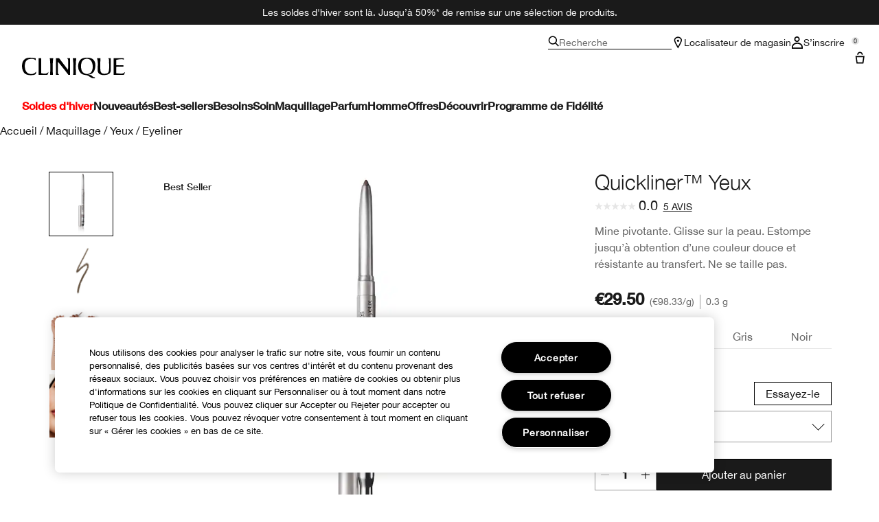

--- FILE ---
content_type: text/html; charset=utf-8
request_url: https://www.clinique.fr/product/quickliner-yeux
body_size: 67079
content:
<!DOCTYPE html>
<html lang="fr-FR" dir="ltr" data-lang="fr-FR">
  <head>
    <meta content="cnUUBSYpCR84C0QADgwCEAQMBiloDTUTEDysJvcWANqOhJQbMV2_XzGK" name="csrf-token">
    <title>Quickliner™ Yeux | Clinique</title>
<meta name="turbo-visit-control" content="reload">
<meta charset="utf-8">
<meta http-equiv="X-UA-Compatible" content="IE=edge">
<meta name="viewport" content="width=device-width, initial-scale=1.0">


<link rel="preconnect" href="https://assets.sdcdn.io">
<link rel="preconnect" href="https://assets.sdcdn.io" crossorigin>
<link rel="preconnect" href="https://sdcdn.io">
<link rel="preconnect" href="https://sdcdn.io" crossorigin>
<link rel="preconnect" href="https://cdn.cookielaw.org">
<link rel="preconnect" href="https://cdn.cookielaw.org" crossorigin>
<link rel="canonical" href="https://www.clinique.fr/product/quickliner-yeux"><link rel="alternate" media="handheld" href="https://m.clinique.fr/product/quickliner-yeux"><link rel="alternate" media="only screen and (max-width: 640px)" href="https://m.clinique.fr/product/quickliner-yeux">
<meta name="description" content="Achetez Quickliner™ Yeux sur la boutique en ligne officielle de Clinique. Soumis à des tests d’allergie, 100 % sans parfum. 20 % de remise lors de votre inscription."><meta property="og:description" content="Achetez Quickliner™ Yeux sur la boutique en ligne officielle de Clinique. Soumis à des tests d’allergie, 100 % sans parfum. 20 % de remise lors de votre inscription."><meta property="og:image" content="https://sdcdn.io/cl/cl_sku_62A402_2400x2400_0.jpg"><meta property="og:title" content="Quickliner™ Yeux | Clinique"><meta property="og:type" content="product"><meta property="og:url" content="https://www.clinique.fr/product/quickliner-yeux">



<script type="application/ld+json">
  {"name":"Quickliner™ Yeux","description":"Mine pivotante. Glisse sur la peau. Estompe jusqu’à obtention d’une couleur douce et résistante au transfert. Ne se taille pas.","image":"https://sdcdn.io/cl/cl_sku_62A402_2400x2400_0.jpg","url":"https://www.clinique.fr/product/quickliner-yeux","sku":"62A402","brand":{"name":"Clinique","image":"https://www.clinique.fr/brands/clinique/icons/logo-f982e75431b29f5e4bc6adc7ca3c50ef.svg?vsn=d","url":"https://www.clinique.fr","@type":"Brand"},"@type":"Product","@context":"http://www.schema.org","offers":[{"image":"https://sdcdn.io/cl/cl_sku_62A402_2400x2400_0.jpg","price":29.5,"sku":"62A402","seller":{"name":"Clinique","@type":"Organization"},"@type":"Offer","availability":"http://schema.org/InStock","priceCurrency":"EUR"},{"image":"https://sdcdn.io/cl/cl_sku_62A408_2400x2400_0.jpg","price":29.5,"sku":"62A408","seller":{"name":"Clinique","@type":"Organization"},"@type":"Offer","availability":"http://schema.org/InStock","priceCurrency":"EUR"},{"image":"https://sdcdn.io/cl/cl_sku_62A412_3000x3000_0.png","price":29.5,"sku":"62A412","seller":{"name":"Clinique","@type":"Organization"},"@type":"Offer","availability":"http://schema.org/InStock","priceCurrency":"EUR"},{"image":"https://sdcdn.io/cl/cl_sku_62A415_2400x2400_0.jpg","price":29.5,"sku":"62A415","seller":{"name":"Clinique","@type":"Organization"},"@type":"Offer","availability":"http://schema.org/InStock","priceCurrency":"EUR"},{"image":"https://sdcdn.io/cl/Cl_sku_62A410_2400x2400_0.jpg","price":29.5,"sku":"62A410","seller":{"name":"Clinique","@type":"Organization"},"@type":"Offer","availability":"http://schema.org/BackOrder","priceCurrency":"EUR"},{"image":"https://sdcdn.io/cl/cl_sku_62A407_2400x2400_0.jpg","price":29.5,"sku":"62A407","seller":{"name":"Clinique","@type":"Organization"},"@type":"Offer","availability":"http://schema.org/InStock","priceCurrency":"EUR"}],"aggregateRating":{"@type":"AggregateRating","ratingValue":"0.0","reviewCount":5}}
</script>

<script type="application/ld+json">
  {"@type":"BreadcrumbList","@context":"https://schema.org","itemListElement":[{"name":"Home","position":1,"item":"https://www.clinique.fr/","@type":"ListItem"},{"name":"Maquillage","position":2,"item":"https://www.clinique.fr/products/maquillage","@type":"ListItem"},{"name":"Yeux","position":3,"item":"https://www.clinique.fr/products/maquillage/yeux","@type":"ListItem"},{"name":"Eyeliner","position":4,"item":"https://www.clinique.fr/products/maquillage/yeux/eyeliner","@type":"ListItem"}]}
</script>
<link rel="shortcut icon" type="image/x-icon" href="/brands/clinique/favicon-146891acb06aff7d9b88759d7c36ead6.ico?vsn=d">
<link rel="apple-touch-icon" href="/brands/clinique/apple-touch-icon-25f6247e08287b6c6b565b8b85944db2.png?vsn=d">

<link rel="preload" as="image" fetchpriority="high" href="https://sdcdn.io/cl/cl_sku_62A402_2400x2400_0.jpg?height=700px&amp;width=700px">


  <link as="font" fetchpriority="high" href="/_fonts/clinique/latin/530dee22-e3c1-4e9f-bf62-c31d510d9656.woff2" rel="preload" type="font/woff2" crossorigin>

  <link as="font" fetchpriority="high" href="/_fonts/clinique/latin/b0ffdcf0-26da-47fd-8485-20e4a40d4b7d.woff2" rel="preload" type="font/woff2" crossorigin>

  <link as="font" fetchpriority="high" href="/_fonts/clinique/latin/8fda1e47-19be-46c7-8d83-8d4fb35572f0.woff2" rel="preload" type="font/woff2" crossorigin>

  <link as="font" fetchpriority="high" href="/_fonts/clinique/latin/4c6503c9-859b-4d3b-a1d5-2d42e1222415.woff2" rel="preload" type="font/woff2" crossorigin>

  <link as="font" fetchpriority="high" href="/_fonts/clinique/Nitti/Nitti-Regular.woff2" rel="preload" type="font/woff2" crossorigin>

  <link as="font" fetchpriority="high" href="/_fonts/clinique/Nitti/Nitti-Medium.woff2" rel="preload" type="font/woff2" crossorigin>

  <link as="font" fetchpriority="high" href="/_fonts/clinique/Nitti/Nitti-Bold.woff2" rel="preload" type="font/woff2" crossorigin>

  <link as="font" fetchpriority="high" href="/_fonts/clinique/HelveticaNeue/HelveticaNeue-Light.woff2" rel="preload" type="font/woff2" crossorigin>

  <link as="font" fetchpriority="high" href="/_fonts/clinique/HelveticaNeue/HelveticaNeue-Regular.woff2" rel="preload" type="font/woff2" crossorigin>

  <link as="font" fetchpriority="high" href="/_fonts/clinique/HelveticaNeue/HelveticaNeue-Medium.woff2" rel="preload" type="font/woff2" crossorigin>

  <link as="font" fetchpriority="high" href="/_fonts/clinique/HelveticaNeue/HelveticaNeue-Bold.woff2" rel="preload" type="font/woff2" crossorigin>

<style>
  @font-face {
  font-family: 'HelveticaNeueLTStd45Light';
  src: local('HelveticaNeueLTStd45Light'), url('/_fonts/clinique/latin/530dee22-e3c1-4e9f-bf62-c31d510d9656.woff2') format('woff2');
  font-weight: normal;
  font-style: normal;
  font-display: swap;
}
@font-face {
  font-family: 'HelveticaNeueLTStd55Roman';
  src: local('HelveticaNeueLTStd55Roman'), url('/_fonts/clinique/latin/b0ffdcf0-26da-47fd-8485-20e4a40d4b7d.woff2') format('woff2');
  font-weight: normal;
  font-style: normal;
  font-display: swap;
}
@font-face {
  font-family: 'HelveticaNeueLTStd75Bold';
  src: local('HelveticaNeueLTStd75Bold'), url('/_fonts/clinique/latin/8fda1e47-19be-46c7-8d83-8d4fb35572f0.woff2') format('woff2');
  font-weight: normal;
  font-style: normal;
  font-display: swap;
}
@font-face {
  font-family: 'HelveticaNeueLTStd65Medium';
  src: local('HelveticaNeueLTStd65Medium'), url('/_fonts/clinique/latin/4c6503c9-859b-4d3b-a1d5-2d42e1222415.woff2') format('woff2');
  font-weight: normal;
  font-style: normal;
  font-display: swap;
}
@font-face {
  font-family: 'HelveticaNeueLTStd65Medium';
  src: url('/_fonts/clinique/latin/4c6503c9-859b-4d3b-a1d5-2d42e1222415.woff2') format('woff2');
  font-display: swap;
}

/*Helvetica Neue LT Pro 45 Light*/
@font-face {
  font-family: 'Helvetica Neue LT ST';
  src: url('/_fonts/clinique/latin/530dee22-e3c1-4e9f-bf62-c31d510d9656.woff2') format('woff2');
  font-weight: 300;
  font-style: normal;
  font-display: swap;
}

/*Helvetica Neue LT Pro 55 Roman*/
@font-face {
  font-family: 'Helvetica Neue LT ST';
  src: url('/_fonts/clinique/latin/b0ffdcf0-26da-47fd-8485-20e4a40d4b7d.woff2') format('woff2');
  font-weight: 400;
  font-style: normal;
  font-display: swap;
}

/*Helvetica Neue LT Pro 65 Medium*/
@font-face {
  font-family: 'Helvetica Neue LT ST';
  src: url('/_fonts/clinique/latin/4c6503c9-859b-4d3b-a1d5-2d42e1222415.woff2') format('woff2');
  font-weight: 500;
  font-style: normal;
  font-display: swap;
}

/*Helvetica Neue LT Pro 75 Bold*/
@font-face {
  font-family: 'Helvetica Neue LT ST';
  src: url('/_fonts/clinique/latin/8fda1e47-19be-46c7-8d83-8d4fb35572f0.woff2') format('woff2');
  font-weight: 700;
  font-style: normal;
  font-display: swap;
}

@font-face {
  font-family: 'Nitti';
  src: url('/_fonts/clinique/Nitti/Nitti-Regular.woff2');
  font-weight: 400;
  font-style: normal;
  font-display: swap;
}

@font-face {
  font-family: 'Nitti';
  src: url('/_fonts/clinique/Nitti/Nitti-Medium.woff2');
  font-weight: 500;
  font-style: normal;
  font-display: swap;
}

@font-face {
  font-family: 'Nitti';
  src: url('/_fonts/clinique/Nitti/Nitti-Bold.woff2');
  font-weight: 700;
  font-style: normal;
  font-display: swap;
}

@font-face {
  font-family: 'CliniqueHelveticaNeue';
  src: url('/_fonts/clinique/HelveticaNeue/HelveticaNeue-Light.woff2');
  font-weight: 300;
  font-style: normal;
  font-display: swap;
}

@font-face {
  font-family: 'CliniqueHelveticaNeue';
  src: url('/_fonts/clinique/HelveticaNeue/HelveticaNeue-Regular.woff2');
  font-weight: 400;
  font-style: normal;
  font-display: swap;
}

@font-face {
  font-family: 'CliniqueHelveticaNeue';
  src: url('/_fonts/clinique/HelveticaNeue/HelveticaNeue-Medium.woff2');
  font-weight: 500;
  font-style: normal;
  font-display: swap;
}

@font-face {
  font-family: 'CliniqueHelveticaNeueRegular';
  src: url('/_fonts/clinique/HelveticaNeue/HelveticaNeue-Regular.woff2');
  font-weight: 400;
  font-style: normal;
  font-display: swap;
}

@font-face {
  font-family: 'CliniqueHelveticaNeueMedium';
  src: url('/_fonts/clinique/HelveticaNeue/HelveticaNeue-Medium.woff2');
  font-weight: 500;
  font-style: normal;
  font-display: swap;
}

@font-face {
  font-family: 'CliniqueHelveticaNeueLight';
  src: url('/_fonts/clinique/HelveticaNeue/HelveticaNeue-Light.woff2');
  font-weight: 300;
  font-style: normal;
  font-display: swap;
}

@font-face {
  font-family: 'CliniqueHelveticaNeueBold';
  src: url('/_fonts/clinique/HelveticaNeue/HelveticaNeue-Bold.woff2');
  font-weight: 700;
  font-style: normal;
  font-display: swap;
}

</style>
<link phx-track-static rel="stylesheet" type="text/css" href="/assets/app-fca8c5a66dfbcfdfcedf9db0603517b2.css?vsn=d">
<link phx-track-static rel="stylesheet" type="text/css" href="/brands/default/vars-2e7a9e5aba9c486d87d03bd8e80ce7a6.css?vsn=d">
<link phx-track-static rel="stylesheet" type="text/css" href="/brands/default/token_vars-b5845b4b59c8358d00077bbdb3088661.css?vsn=d">
<link phx-track-static rel="stylesheet" href="/brands/clinique/vars-30d5e5205aaa891409f339f437f303d4.css?vsn=d">
<link phx-track-static rel="stylesheet" type="text/css" href="/brands/clinique/token_vars-05cf39dedcbb8fbcac571a365e417c23.css?vsn=d">
<link phx-track-static rel="stylesheet" type="text/css" href="/brands/clinique/token_vars_md-42994d8f58290cb41234694f5ff4bce9.css?vsn=d">
<link phx-track-static rel="stylesheet" type="text/css" href="/brands/default/token_classes-2f6e656fe2e32fea91c05976723373b5.css?vsn=d">






  
  <style id="elc-styled-components-wrapper" data-styled="active"></style>
  
  


  <script src="https://js.sentry-cdn.com/52f2679b6ee3c36328869efbeab55e91.min.js" crossorigin="anonymous">
  </script>
  <script>
  if (window.Sentry) {
    Sentry.onLoad(function() {
      Sentry.init({
        dsn: "https://52f2679b6ee3c36328869efbeab55e91@o1412351.ingest.sentry.io/4506179240460288",
        denyUrls: [
          "akam/",
          "boomerang/",
          "braze",
          "maps/api",
          "otBannerSdk",
          "resources/",
          "scripttemplates",
          "sentryWrapped",
          "smartserve",
          "static/",
          "tag-builds",
          "tag/tag",
          "ymkmodule"
        ],
        ignoreErrors: [
          "_AutofillCallbackHandler",
          "AbortError",
          "Attempt to use history.replaceState() more than 100 times per 30 seconds",
          "Cannot read properties of null",
          "Cannot read properties of undefined",
          "Failed to fetch",
          "Failed to load script",
          "Failed to read the 'sessionStorage' property from 'Window': Access is denied for this document.",
          "Non-Error exception captured with keys",
          "NotAllowedError",
          "null is not an object",
          "PerformanceMonitoringJavascriptInterface",
          "Script error",
          "The operation is insecure",
          "The operation was aborted",
          "triggerType",
          "TypeError: null is not an object (evaluating 'window.top.document')",
          "undefined is not an object",
          "window.webkit.messageHandlers"
        ],
        environment: "prod",
        release: "sha-aecf6e8"
      });
      Sentry.setTag('tenant', "clinique.fr");
      Sentry.setTag('region', "emea");
    });
  }
  </script>

<script defer phx-track-static type="text/javascript" src="/assets/app-7b95e6611da5daef5c09752f36ab44bb.js?vsn=d">
</script>
    
  
<script>(window.BOOMR_mq=window.BOOMR_mq||[]).push(["addVar",{"rua.upush":"false","rua.cpush":"false","rua.upre":"false","rua.cpre":"false","rua.uprl":"false","rua.cprl":"false","rua.cprf":"false","rua.trans":"SJ-d04ce212-a3be-41ab-98d6-192bac13892b","rua.cook":"true","rua.ims":"false","rua.ufprl":"false","rua.cfprl":"false","rua.isuxp":"false","rua.texp":"norulematch","rua.ceh":"false","rua.ueh":"false","rua.ieh.st":"0"}]);</script>
                              <script>!function(e){var n="https://s.go-mpulse.net/boomerang/";if("False"=="True")e.BOOMR_config=e.BOOMR_config||{},e.BOOMR_config.PageParams=e.BOOMR_config.PageParams||{},e.BOOMR_config.PageParams.pci=!0,n="https://s2.go-mpulse.net/boomerang/";if(window.BOOMR_API_key="DNHVP-59K8P-2W9TZ-K8V9R-VCMUB",function(){function e(){if(!r){var e=document.createElement("script");e.id="boomr-scr-as",e.src=window.BOOMR.url,e.async=!0,o.appendChild(e),r=!0}}function t(e){r=!0;var n,t,a,i,d=document,O=window;if(window.BOOMR.snippetMethod=e?"if":"i",t=function(e,n){var t=d.createElement("script");t.id=n||"boomr-if-as",t.src=window.BOOMR.url,BOOMR_lstart=(new Date).getTime(),e=e||d.body,e.appendChild(t)},!window.addEventListener&&window.attachEvent&&navigator.userAgent.match(/MSIE [67]\./))return window.BOOMR.snippetMethod="s",void t(o,"boomr-async");a=document.createElement("IFRAME"),a.src="about:blank",a.title="",a.role="presentation",a.loading="eager",i=(a.frameElement||a).style,i.width=0,i.height=0,i.border=0,i.display="none",o.appendChild(a);try{O=a.contentWindow,d=O.document.open()}catch(_){n=document.domain,a.src="javascript:var d=document.open();d.domain='"+n+"';void 0;",O=a.contentWindow,d=O.document.open()}if(n)d._boomrl=function(){this.domain=n,t()},d.write("<bo"+"dy onload='document._boomrl();'>");else if(O._boomrl=function(){t()},O.addEventListener)O.addEventListener("load",O._boomrl,!1);else if(O.attachEvent)O.attachEvent("onload",O._boomrl);d.close()}function a(e){window.BOOMR_onload=e&&e.timeStamp||(new Date).getTime()}if(!window.BOOMR||!window.BOOMR.version&&!window.BOOMR.snippetExecuted){window.BOOMR=window.BOOMR||{},window.BOOMR.snippetStart=(new Date).getTime(),window.BOOMR.snippetExecuted=!0,window.BOOMR.snippetVersion=14,window.BOOMR.url=n+"DNHVP-59K8P-2W9TZ-K8V9R-VCMUB";var i=document.currentScript||document.getElementsByTagName("script")[0],o=i.parentNode,r=!1,d=document.createElement("link");if(d.relList&&"function"==typeof d.relList.supports&&d.relList.supports("preload")&&"as"in d)window.BOOMR.snippetMethod="p",d.href=window.BOOMR.url,d.rel="preload",d.as="script",d.addEventListener("load",e),d.addEventListener("error",function(){t(!0)}),setTimeout(function(){if(!r)t(!0)},3e3),BOOMR_lstart=(new Date).getTime(),o.appendChild(d);else t(!1);if(window.addEventListener)window.addEventListener("load",a,!1);else if(window.attachEvent)window.attachEvent("onload",a)}}(),"".length>0)if(e&&"performance"in e&&e.performance&&"function"==typeof e.performance.setResourceTimingBufferSize)e.performance.setResourceTimingBufferSize();!function(){if(BOOMR=e.BOOMR||{},BOOMR.plugins=BOOMR.plugins||{},!BOOMR.plugins.AK){var n="false"=="true"?1:0,t="cookiepresent",a="clqa5ryxf5eak2ltcsja-f-d0d3462f9-clientnsv4-s.akamaihd.net",i="false"=="true"?2:1,o={"ak.v":"39","ak.cp":"1511139","ak.ai":parseInt("944143",10),"ak.ol":"0","ak.cr":9,"ak.ipv":4,"ak.proto":"h2","ak.rid":"9bcfb8d","ak.r":48796,"ak.a2":n,"ak.m":"dscx","ak.n":"essl","ak.bpcip":"18.224.14.0","ak.cport":50520,"ak.gh":"23.62.38.197","ak.quicv":"","ak.tlsv":"tls1.3","ak.0rtt":"","ak.0rtt.ed":"","ak.csrc":"-","ak.acc":"","ak.t":"1769149586","ak.ak":"hOBiQwZUYzCg5VSAfCLimQ==9niGlmpf2uxYscb+WguI5Znd59pOdiKHOpClRzsq5Vil8xkIKEeGaDfUzLRCtFev7UZIADTVfhuRPpZj/qt3eYBf5DBDsa3mBuNMV9y+VhBJqZWOCLrwxw/2Gb13JBRRsy4+aZhFi0ltxQcDpxQE9yMYIeptfuyZKlZls2CZbyk0EU60VrgspedjFqJ+E/kdxp7K8NPLR1+TUBemJV5o7HptsbcQsjKyDs+giY0nxCK75M6DAsy97/49cSU7Dqesy+LvwYC4IjOPKMsRPKLCP5mQ6d1lsHq4Gqx0iSAmCzHWkgPK6r/Y+H2ekSDEaMtCxC5rE9/7sIr5Qmh2K6JhYJDqjL5h9IyXA2NGuYCbIoSA2BVjZOpOmTihh1EVqkXWtuVrbybPvl2KPxZztcaLCCa0qgIdA3+eh2KCIPF2LWE=","ak.pv":"139","ak.dpoabenc":"","ak.tf":i};if(""!==t)o["ak.ruds"]=t;var r={i:!1,av:function(n){var t="http.initiator";if(n&&(!n[t]||"spa_hard"===n[t]))o["ak.feo"]=void 0!==e.aFeoApplied?1:0,BOOMR.addVar(o)},rv:function(){var e=["ak.bpcip","ak.cport","ak.cr","ak.csrc","ak.gh","ak.ipv","ak.m","ak.n","ak.ol","ak.proto","ak.quicv","ak.tlsv","ak.0rtt","ak.0rtt.ed","ak.r","ak.acc","ak.t","ak.tf"];BOOMR.removeVar(e)}};BOOMR.plugins.AK={akVars:o,akDNSPreFetchDomain:a,init:function(){if(!r.i){var e=BOOMR.subscribe;e("before_beacon",r.av,null,null),e("onbeacon",r.rv,null,null),r.i=!0}return this},is_complete:function(){return!0}}}}()}(window);</script></head>
  <body class="overflow-x-hidden bg-bg text-body">
    <div id="phx-GI1ILOt51aaD2sZB" data-phx-main data-phx-session="SFMyNTY.[base64].RKXQVHhJtVszPQV_m9JHNQ3STojdaRFEZ9sDGPQhsbo" data-phx-static="SFMyNTY.[base64].TJGizlgdgIXBdpkAOBvicBlbSsOIKgr89s2JClT6TUU">
  

  <div class="relative font-body max-md:h-full">
    <div id="hook-relay" phx-hook="HookRelay"></div>
    
    <section class="search_overlay fixed max-xl:top-0 hidden w-full h-full pt-4 m-auto bg-transparent min-h-96" data-controller="search" id="predictive_search_section" phx-hook="predictiveSearch">
      <div></div>
    </section>
    <div class="min-h-screen">
      <header class="layout-header" data-controller="header-scroll mobile-header gnav-account " data-header-scroll-target="header" data-gnav-account-user-account-path-value="/account/index.tmpl" phx-update="ignore" id="enterprise-header" vulcan-id="header">
  <div class="skip-link">
    <p>
      <a href="#main-content">::elc_general.skip_link::</a>
    </p>
  </div>

  <div class="promo-bar">
  <div class="promo-bar-inner-container">
    <p class="promo-bar-paragraph">
      
      <span class="promo-bar-left-text">
        <p><a href="/wintersales"><span style="color:#ffffff;">Les soldes d'hiver sont là. Jusqu’à 50%* de remise sur une sélection de produits.
</span></a>
	
</p>
      </span>
    </p>

    
  </div>
</div>

  <div class="gnav-desktop-overlay-shadow"></div>

  <div class="header-background relative w-full">
    <div class="header-container">
      
      <div>
  <div class="utility-nav">
    <button aria-label="::elc_general.aria_menu::" class="mobile-header-secondary-links-inner-container" type="button" id="menu-button" data-action="mobile-header#toggleSidebar keydown.enter-&gt;mobile-header#focusSidebarOnOpen">
  
  <svg class="header-secondary-links-icon" fill="none" height="18" viewbox="0 0 19 18" width="19" xmlns="http://www.w3.org/2000/svg"><path d="M18.8335 13.3333H0.833496V15.5H18.8335V13.3333Z" fill="black"></path><path d="M18.8335 7.9167H0.833496V10.0834H18.8335V7.9167Z" fill="black"></path><path d="M18.8335 2.5H0.833496V4.66667H18.8335V2.5Z" fill="black"></path></svg>

  <span class="screen-reader-only levelOne">
    ::elc_general.menu::
  </span>
  
</button>





    <a href="/" title="Clinique" class="utility-nav-logo">
  
  <svg class="header-brand-logo" fill="none" height="100" viewbox="0 0 500 100" width="500" xmlns="http://www.w3.org/2000/svg"><path fill-rule="evenodd" clip-rule="evenodd" d="M330.086 83.8365C328.532 83.6082 327.239 83.5057 326.042 83.4115C324.371 83.2795 322.887 83.1624 321.148 82.7369C335.483 80.5251 346.282 75.7362 351.684 61.9213C354.285 55.2898 360.248 34.6484 352.431 18.2565C346.102 4.99351 334.745 -0.351508 313.888 0.0178299C299.184 0.383018 285.965 2.96423 278.147 17.3311C269.952 32.81 272.557 51.5964 275.719 59.8878C280.752 72.4205 289.505 81.2596 301.047 82.9154C318.892 85.2932 321.874 87.4757 326.627 90.9532C328.517 92.3373 330.688 93.9257 334.187 95.8132C343.305 100.606 348.338 100.242 353.92 99.6848V95.4482C352.823 95.2173 352.048 95.2182 351.34 95.2182C349.766 95.219 348.523 95.219 344.794 92.6798C343.12 91.5565 342.002 90.3948 340.937 89.2873C338.684 86.944 336.66 84.8399 330.086 83.8365ZM289.194 59.8878C285.097 45.3384 285.659 35.0219 289.387 22.8628C295.905 2.04296 330.157 -3.6631 340.025 23.4106C344.312 35.0219 344.865 47.181 341.149 59.8878C332.77 88.0782 295.716 82.7369 289.198 59.8878H289.194Z" fill="black"></path><path d="M56.7023 83.6599C63.2156 82.7382 66.3862 79.9703 67.6863 76.2893H67.6905C68.6216 73.7123 69.1836 70.7368 68.6216 68.0021C60.7915 77.5841 50.9315 81.0824 38.6432 78.6838C22.6264 75.7374 15.3708 63.3916 13.8778 45.5223C12.0157 22.1254 20.953 8.31462 38.6432 6.28949C50.1807 4.99888 59.8604 5.91601 66.5666 12.9126V2.51312C61.3515 2.07913 58.0246 1.75887 54.2317 1.39376C51.7503 1.1549 49.0691 0.896807 45.5297 0.575134C30.6411 -0.777719 19.0909 0.384241 9.22249 11.2527C-1.57696 23.2334 -4.55467 52.1537 9.40699 72.0523C20.3952 87.5274 46.272 85.1282 56.7023 83.6599Z" fill="black"></path><path d="M174.598 20.0001C192.787 40.4299 225.346 83.3515 225.346 83.3515H232.928V2.11425H218.325C218.325 2.11425 224.158 5.96947 224.267 14.2567C224.31 17.3069 223.656 59.3325 223.656 59.3325L179.962 2.11425H165.233V83.3515H180.252C180.252 83.3515 173.877 78.8327 173.877 72.4668L174.598 20.0001Z" fill="black"></path><path d="M494.355 2.11425H445.386V83.3599L487.896 83.3474C488.388 83.3474 488.873 83.3557 489.347 83.3632C492.164 83.409 494.557 83.4482 495.558 81.7708C497.706 78.1719 498.453 75.2588 499.506 71.1632C499.662 70.5552 499.824 69.9211 500 69.2548C496.908 72.2012 496.636 72.4253 493.931 74.4588C489.292 77.9571 482.057 77.7662 474.408 77.2101C469.564 76.8574 462.732 76.1187 457.624 75.4713V43.8909C457.624 43.8909 467.463 43.3473 471.892 43.1605C480.774 42.7912 492.195 43.5215 492.195 43.5215V36.3464C492.195 36.3464 480.963 37.2677 471.699 37.0769C467.794 37.0769 457.624 36.8901 457.624 36.8901V10.6049C457.624 10.6049 473.078 7.35553 481.06 7.08994C489.502 6.8119 494.355 10.0363 494.355 10.0363V2.11425Z" fill="black"></path><path d="M122.812 74.4505C118.173 77.9488 110.88 78.3057 103.288 77.2018C98.4608 76.4987 97.895 76.3109 93.2617 74.773L93.215 74.7575V2.12255L80.9725 2.11425V83.3557L116.777 83.3432C117.269 83.3432 117.755 83.3515 118.228 83.359C121.048 83.4049 123.437 83.444 124.438 81.7667C126.586 78.174 127.333 75.2648 128.381 71.1804C128.538 70.5659 128.703 69.9247 128.88 69.2507C125.789 72.197 125.517 72.4212 122.812 74.4546V74.4505Z" fill="black"></path><path d="M134.852 2.11425H151.783C151.783 2.11425 149.917 15.3565 149.548 27.3246C148.802 49.2193 149.917 83.3515 149.917 83.3515H136.719C136.719 83.3515 137.839 49.2193 137.088 27.3246C136.719 15.3606 134.852 2.11425 134.852 2.11425Z" fill="black"></path><path d="M263.682 2.11425H246.752C246.752 2.11425 248.617 15.3606 248.987 27.3246C249.737 49.2193 248.617 83.3515 248.617 83.3515H261.816C261.816 83.3515 260.701 49.2193 261.447 27.3246C261.816 15.3565 263.682 2.11425 263.682 2.11425Z" fill="black"></path><path d="M383.546 82.5461C391.875 85.2932 408.692 84.0149 413.318 82.3594H413.314C424.038 78.7034 431.432 74.3128 431.063 58.2072L431.024 56.6856C430.487 35.7351 430.108 20.9979 430.698 2.10937H418.053C418.404 2.50744 418.737 2.8681 419.052 3.20919C421.723 6.10391 423.093 7.58789 422.936 18.547C422.857 24.0972 422.942 29.5409 423.022 34.7334C423.324 54.3687 423.572 70.4115 414.795 75.039C408.143 78.5166 396.304 79.0685 390.206 76.3213C381.885 72.6695 380.513 64.4361 380.4 55.2857C380.387 54.1847 380.374 53.1165 380.362 52.0781C380.105 31.1429 379.997 22.3368 381.184 2.10937H364.317C365.054 4.76528 365.427 6.27583 365.977 8.83632C368.387 20.4553 368.224 27.0873 367.976 37.1504C367.919 39.4477 367.858 41.9237 367.822 44.6786C367.797 46.8023 367.696 48.9475 367.595 51.0842C366.976 64.2246 366.371 77.042 383.546 82.5461Z" fill="black"></path></svg>

  <span class="screen-reader-only">Clinique</span>
</a>



    <div class="desktop-header-secondary-links-container">
      <div class="vulcan-loading" phx-connected="[[&quot;remove_class&quot;,{&quot;names&quot;:[&quot;vulcan-loading&quot;]}]]">
        <button aria-label="Recherche" class="desktop-header-search-container" type="button" vulcan-id="search-icon-desktop" vulcan-toggle="predictive">
  
  <svg class="header-search-icon" fill="none" height="16" viewbox="0 0 17 16" width="17" xmlns="http://www.w3.org/2000/svg"><path d="M16.8335 14.8629L12.4477 10.4772C13.3411 9.3401 13.8284 7.95939 13.8284 6.49746C13.8284 2.92386 10.9046 0 7.33096 0C3.75735 0 0.833496 2.92386 0.833496 6.49746C0.833496 10.0711 3.75735 12.9949 7.33096 12.9949C8.79289 12.9949 10.1736 12.5076 11.3107 11.6142L15.6964 16L16.8335 14.8629ZM7.33096 11.3706C4.65076 11.3706 2.45786 9.17766 2.45786 6.49746C2.45786 3.81726 4.65076 1.62437 7.33096 1.62437C10.0112 1.62437 12.2041 3.81726 12.2041 6.49746C12.2041 9.17766 10.0112 11.3706 7.33096 11.3706Z" fill="black"></path></svg>

  <span class="header-search-text levelOne">
    Recherche
  </span>
  
</button>




      </div>

      





<a href="/store-locator" class="desktop-header-secondary-links-inner-container desktop-header-accessibility-location" phx-click="[[&quot;dispatch&quot;,{&quot;detail&quot;:{&quot;event_name&quot;:&quot;analytics.gnavPromo&quot;,&quot;payload&quot;:{&quot;promo_pos&quot;:[&quot;&quot;],&quot;promo_name&quot;:&quot;Localisateur de magasin&quot;}},&quot;event&quot;:&quot;phx:trackEvent&quot;}]]">
  
  <svg class="header-secondary-links-icon" fill="none" height="18" viewbox="0 0 19 18" width="19" xmlns="http://www.w3.org/2000/svg"><path d="M14.1971 5.39978C14.197 3.57026 12.446 1.6875 9.8335 1.6875C7.22102 1.6875 5.47 3.57026 5.46986 5.39978C5.46986 5.52036 5.50859 5.80687 5.65523 6.29626C5.79456 6.76119 6.00234 7.31744 6.26887 7.94312C6.80177 9.19411 7.52435 10.624 8.26318 11.9927C8.8094 13.0045 9.36063 13.9662 9.8335 14.7788C10.3064 13.9662 10.8576 13.0045 11.4038 11.9927C12.1426 10.624 12.8652 9.19411 13.3981 7.94312C13.6647 7.31744 13.8724 6.76119 14.0118 6.29626C14.1584 5.80687 14.1971 5.52036 14.1971 5.39978ZM15.8165 5.69751C15.4645 8.96245 9.8335 18 9.8335 18C9.8335 18 3.8335 8.36978 3.8335 5.39978C3.83363 2.42988 6.53358 0 9.8335 0L10.1414 0.0065918C13.2997 0.15207 15.8334 2.52279 15.8335 5.39978L15.8165 5.69751Z" fill="black"></path><path d="M11.4699 6.1875C11.4699 7.11948 10.7372 7.875 9.8335 7.875C8.92976 7.875 8.19713 7.11948 8.19713 6.1875C8.19713 5.25552 8.92976 4.5 9.8335 4.5C10.7372 4.5 11.4699 5.25552 11.4699 6.1875Z" fill="black"></path></svg>

  <span class="desktop-header-secondary-links-text levelOne">
    Localisateur de magasin
  </span>
  
</a>




      <div id="gnav-account-container" phx-update="ignore">
  <a href="/sign-in" title="Account" class="desktop-header-secondary-links-inner-container desktop-header-accessibility-account" phx-click="[[&quot;dispatch&quot;,{&quot;detail&quot;:{&quot;event_name&quot;:&quot;analytics.gnavPromo&quot;,&quot;payload&quot;:{&quot;promo_pos&quot;:[&quot;gnav&quot;],&quot;promo_name&quot;:&quot;S’inscrire&quot;}},&quot;event&quot;:&quot;phx:trackEvent&quot;}]]" data-gnav-account-target="accountLink">
    
  <svg class="header-secondary-links-icon" fill="none" height="18" viewbox="0 0 18 18" width="18" xmlns="http://www.w3.org/2000/svg"><path d="M2.77778 15.9504C2.77779 14.3075 3.42859 13.081 4.46412 12.2297C5.53553 11.3491 7.11542 10.8 9 10.8C10.8846 10.8 12.4645 11.3491 13.5359 12.2297C14.5714 13.081 15.2222 14.3075 15.2222 15.9504V16.2H2.77778V15.9504ZM1 18H17V15.9504C17 11.5708 13.4183 9 9 9C4.58174 9 1.00002 11.5708 1 15.9504V18Z" fill="black"></path><path d="M10.7778 4.05C10.7778 2.80736 9.78286 1.8 8.55556 1.8C7.32826 1.8 6.33333 2.80736 6.33333 4.05C6.33333 5.29264 7.32826 6.3 8.55556 6.3V8.1C6.34642 8.1 4.55556 6.28675 4.55556 4.05C4.55556 1.81325 6.34642 0 8.55556 0C10.7647 0 12.5556 1.81325 12.5556 4.05C12.5556 6.28675 10.7647 8.1 8.55556 8.1V6.3C9.78286 6.3 10.7778 5.29264 10.7778 4.05Z" fill="black"></path></svg>

    <span class="desktop-header-secondary-links-text" data-gnav-account-target="accountText">
      S’inscrire
    </span>
  </a>
</div>
      <button id="cart-icon" type="button" phx-update="ignore" class="ufc-cart-icon-container" data-action="click-&gt;cart-icon#handleCartIconClick mouseenter-&gt;cart-icon#handleMouseEnter setCartIconCount@window-&gt;cart-icon#setItemsCount" data-cart-target="cartButton" data-controller="cart cart-icon" data-cart-icon-is-drawer-disabled-value="false" data-cart-icon-cart-icon-url-value="/checkout/viewcart.tmpl" data-mounted="true" tabindex="0" aria-label="View items in shopping cart">
  
  <svg class="ufc-cart-icon-svg" fill="none" height="18" viewbox="0 0 19 18" width="19" xmlns="http://www.w3.org/2000/svg"><path d="M9.8335 1.8C11.321 1.8 12.4585 2.97 12.4585 4.50001H14.2085C14.2085 1.98 12.2835 0 9.8335 0C7.3835 0 5.4585 1.98 5.4585 4.50001H7.2085C7.2085 2.97 8.346 1.8 9.8335 1.8Z" fill="black"></path><path d="M2.8335 6.29999L4.5835 18H15.0835L16.8335 6.29999H2.8335ZM13.596 16.2H6.071L4.846 8.09999H14.7335L13.596 16.2Z" fill="black"></path></svg>

  <span data-cart-icon-target="itemsCount" class="ufc-cart-icon-count" aria-hidden="true">
    0
  </span>
</button>
    </div>
  </div>

  
  <div class="vulcan-loading" phx-connected="[[&quot;remove_class&quot;,{&quot;names&quot;:[&quot;vulcan-loading&quot;]}]]">
    <button aria-label="Recherche" class="mobile-header-search-container" type="button" vulcan-toggle="predictive">
  
  <svg class="header-search-icon" fill="none" height="16" viewbox="0 0 17 16" width="17" xmlns="http://www.w3.org/2000/svg"><path d="M16.8335 14.8629L12.4477 10.4772C13.3411 9.3401 13.8284 7.95939 13.8284 6.49746C13.8284 2.92386 10.9046 0 7.33096 0C3.75735 0 0.833496 2.92386 0.833496 6.49746C0.833496 10.0711 3.75735 12.9949 7.33096 12.9949C8.79289 12.9949 10.1736 12.5076 11.3107 11.6142L15.6964 16L16.8335 14.8629ZM7.33096 11.3706C4.65076 11.3706 2.45786 9.17766 2.45786 6.49746C2.45786 3.81726 4.65076 1.62437 7.33096 1.62437C10.0112 1.62437 12.2041 3.81726 12.2041 6.49746C12.2041 9.17766 10.0112 11.3706 7.33096 11.3706Z" fill="black"></path></svg>

  <span class="header-search-text levelOne">
    Recherche
  </span>
  
</button>




  </div>
</div>

      
      <div class="gnav-desktop-header-bottom-row">
        
        <div class="desktop-header-brand-logo-container items-center">
          
          

<a href="/" title="Clinique" class="desktop-header-brand-logo">
  
  <svg class="header-brand-logo" fill="none" height="100" viewbox="0 0 500 100" width="500" xmlns="http://www.w3.org/2000/svg"><path fill-rule="evenodd" clip-rule="evenodd" d="M330.086 83.8365C328.532 83.6082 327.239 83.5057 326.042 83.4115C324.371 83.2795 322.887 83.1624 321.148 82.7369C335.483 80.5251 346.282 75.7362 351.684 61.9213C354.285 55.2898 360.248 34.6484 352.431 18.2565C346.102 4.99351 334.745 -0.351508 313.888 0.0178299C299.184 0.383018 285.965 2.96423 278.147 17.3311C269.952 32.81 272.557 51.5964 275.719 59.8878C280.752 72.4205 289.505 81.2596 301.047 82.9154C318.892 85.2932 321.874 87.4757 326.627 90.9532C328.517 92.3373 330.688 93.9257 334.187 95.8132C343.305 100.606 348.338 100.242 353.92 99.6848V95.4482C352.823 95.2173 352.048 95.2182 351.34 95.2182C349.766 95.219 348.523 95.219 344.794 92.6798C343.12 91.5565 342.002 90.3948 340.937 89.2873C338.684 86.944 336.66 84.8399 330.086 83.8365ZM289.194 59.8878C285.097 45.3384 285.659 35.0219 289.387 22.8628C295.905 2.04296 330.157 -3.6631 340.025 23.4106C344.312 35.0219 344.865 47.181 341.149 59.8878C332.77 88.0782 295.716 82.7369 289.198 59.8878H289.194Z" fill="black"></path><path d="M56.7023 83.6599C63.2156 82.7382 66.3862 79.9703 67.6863 76.2893H67.6905C68.6216 73.7123 69.1836 70.7368 68.6216 68.0021C60.7915 77.5841 50.9315 81.0824 38.6432 78.6838C22.6264 75.7374 15.3708 63.3916 13.8778 45.5223C12.0157 22.1254 20.953 8.31462 38.6432 6.28949C50.1807 4.99888 59.8604 5.91601 66.5666 12.9126V2.51312C61.3515 2.07913 58.0246 1.75887 54.2317 1.39376C51.7503 1.1549 49.0691 0.896807 45.5297 0.575134C30.6411 -0.777719 19.0909 0.384241 9.22249 11.2527C-1.57696 23.2334 -4.55467 52.1537 9.40699 72.0523C20.3952 87.5274 46.272 85.1282 56.7023 83.6599Z" fill="black"></path><path d="M174.598 20.0001C192.787 40.4299 225.346 83.3515 225.346 83.3515H232.928V2.11425H218.325C218.325 2.11425 224.158 5.96947 224.267 14.2567C224.31 17.3069 223.656 59.3325 223.656 59.3325L179.962 2.11425H165.233V83.3515H180.252C180.252 83.3515 173.877 78.8327 173.877 72.4668L174.598 20.0001Z" fill="black"></path><path d="M494.355 2.11425H445.386V83.3599L487.896 83.3474C488.388 83.3474 488.873 83.3557 489.347 83.3632C492.164 83.409 494.557 83.4482 495.558 81.7708C497.706 78.1719 498.453 75.2588 499.506 71.1632C499.662 70.5552 499.824 69.9211 500 69.2548C496.908 72.2012 496.636 72.4253 493.931 74.4588C489.292 77.9571 482.057 77.7662 474.408 77.2101C469.564 76.8574 462.732 76.1187 457.624 75.4713V43.8909C457.624 43.8909 467.463 43.3473 471.892 43.1605C480.774 42.7912 492.195 43.5215 492.195 43.5215V36.3464C492.195 36.3464 480.963 37.2677 471.699 37.0769C467.794 37.0769 457.624 36.8901 457.624 36.8901V10.6049C457.624 10.6049 473.078 7.35553 481.06 7.08994C489.502 6.8119 494.355 10.0363 494.355 10.0363V2.11425Z" fill="black"></path><path d="M122.812 74.4505C118.173 77.9488 110.88 78.3057 103.288 77.2018C98.4608 76.4987 97.895 76.3109 93.2617 74.773L93.215 74.7575V2.12255L80.9725 2.11425V83.3557L116.777 83.3432C117.269 83.3432 117.755 83.3515 118.228 83.359C121.048 83.4049 123.437 83.444 124.438 81.7667C126.586 78.174 127.333 75.2648 128.381 71.1804C128.538 70.5659 128.703 69.9247 128.88 69.2507C125.789 72.197 125.517 72.4212 122.812 74.4546V74.4505Z" fill="black"></path><path d="M134.852 2.11425H151.783C151.783 2.11425 149.917 15.3565 149.548 27.3246C148.802 49.2193 149.917 83.3515 149.917 83.3515H136.719C136.719 83.3515 137.839 49.2193 137.088 27.3246C136.719 15.3606 134.852 2.11425 134.852 2.11425Z" fill="black"></path><path d="M263.682 2.11425H246.752C246.752 2.11425 248.617 15.3606 248.987 27.3246C249.737 49.2193 248.617 83.3515 248.617 83.3515H261.816C261.816 83.3515 260.701 49.2193 261.447 27.3246C261.816 15.3565 263.682 2.11425 263.682 2.11425Z" fill="black"></path><path d="M383.546 82.5461C391.875 85.2932 408.692 84.0149 413.318 82.3594H413.314C424.038 78.7034 431.432 74.3128 431.063 58.2072L431.024 56.6856C430.487 35.7351 430.108 20.9979 430.698 2.10937H418.053C418.404 2.50744 418.737 2.8681 419.052 3.20919C421.723 6.10391 423.093 7.58789 422.936 18.547C422.857 24.0972 422.942 29.5409 423.022 34.7334C423.324 54.3687 423.572 70.4115 414.795 75.039C408.143 78.5166 396.304 79.0685 390.206 76.3213C381.885 72.6695 380.513 64.4361 380.4 55.2857C380.387 54.1847 380.374 53.1165 380.362 52.0781C380.105 31.1429 379.997 22.3368 381.184 2.10937H364.317C365.054 4.76528 365.427 6.27583 365.977 8.83632C368.387 20.4553 368.224 27.0873 367.976 37.1504C367.919 39.4477 367.858 41.9237 367.822 44.6786C367.797 46.8023 367.696 48.9475 367.595 51.0842C366.976 64.2246 366.371 77.042 383.546 82.5461Z" fill="black"></path></svg>

</a>
        </div>

        
        <div class="gnav-desktop-container">
  <nav id="desktop-nav" phx-hook="accessibilityDesktopNav" class="gnav-desktop-top-level-container">
    <div class="gnav-desktop-top-level-row">
      <div class="gnav-desktop-nav-item-group ">
        <div class="gnav-desktop-nav-item">
          





<a href="/wintersales" class="gnav-desktop-top-level-title" phx-click="[[&quot;dispatch&quot;,{&quot;detail&quot;:{&quot;event_name&quot;:&quot;analytics.gnavPromo&quot;,&quot;payload&quot;:{&quot;promo_pos&quot;:[&quot;&quot;],&quot;promo_name&quot;:&quot;&lt;span style=\&quot;color:#ff0000;\&quot;&gt;Soldes d&#39;hiver&lt;/span&gt;&quot;}},&quot;event&quot;:&quot;phx:trackEvent&quot;}]]" aria-label="::elc_general.view_menu::">
  
  
  
    <span style="color:#ff0000;">Soldes d'hiver</span>
  
</a>




          
        </div>

        
        
      </div><div class="gnav-desktop-nav-item-group ">
        <div class="gnav-desktop-nav-item">
          





<a href="/products/4323/nouveautes" class="gnav-desktop-top-level-title" phx-click="[[&quot;dispatch&quot;,{&quot;detail&quot;:{&quot;event_name&quot;:&quot;analytics.gnavPromo&quot;,&quot;payload&quot;:{&quot;promo_pos&quot;:[&quot;&quot;],&quot;promo_name&quot;:&quot;Nouveautés&quot;}},&quot;event&quot;:&quot;phx:trackEvent&quot;}]]" aria-label="::elc_general.view_menu::">
  
  
  
    Nouveautés
  
</a>




          
        </div>

        
        
      </div><div class="gnav-desktop-nav-item-group ">
        <div class="gnav-desktop-nav-item">
          





<a href="/products/8194/bestsellers-clinique" class="gnav-desktop-top-level-title" phx-click="[[&quot;dispatch&quot;,{&quot;detail&quot;:{&quot;event_name&quot;:&quot;analytics.gnavPromo&quot;,&quot;payload&quot;:{&quot;promo_pos&quot;:[&quot;&quot;],&quot;promo_name&quot;:&quot;Best-sellers&quot;}},&quot;event&quot;:&quot;phx:trackEvent&quot;}]]" aria-label="::elc_general.view_menu::">
  
  
  
    Best-sellers
  
</a>




          
        </div>

        
        
      </div><div class="gnav-desktop-nav-item-group navbar-level-2-content-group">
        <div class="gnav-desktop-nav-item">
          







<p class="gnav-desktop-top-level-title levelOne">
  Besoins
</p>


          <button id="Besoins" phx-hook="accessibilitySubNavToggle" data-accessibility="trigger" class="gnav-desktop-top-level-accessibility-trigger-container" aria-label="::elc_general.view_menu::">
            
  <svg class="gnav-desktop-top-level-accessibility-trigger-icon" fill="currentColor" height="16" role="button" viewbox="0 0 16 16" width="16" xmlns="http://www.w3.org/2000/svg"><path fill-rule="evenodd" clip-rule="evenodd" d="M8 10.9228L0.677179 3.6L0 4.27718L8 12.2772L16 4.27718L15.3228 3.6L8 10.9228Z" fill="currentColor"></path></svg>

          </button>
        </div>

        
        <div class="gnav-desktop-sub-nav-container">
          <div class="gnav-desktop-sub-nav-content">
            <div class="gnav-desktop-sub-nav-content-column space-y-4">
              







<p class="gnav-desktop-sub-nav-category-title levelOne">
  Besoins
</p>


              
                





<a href="/products/1687/soins/soin-hydratant" title="Peau Sèche" class="gnav-desktop-sub-nav-item-text" phx-click="[[&quot;dispatch&quot;,{&quot;detail&quot;:{&quot;event_name&quot;:&quot;analytics.gnavPromo&quot;,&quot;payload&quot;:{&quot;promo_pos&quot;:[&quot;&quot;],&quot;promo_name&quot;:&quot;Peau Sèche&quot;}},&quot;event&quot;:&quot;phx:trackEvent&quot;}]]">
  
  
  
    Peau Sèche
  
</a>









<a href="/age-prevention" title="Anti-âge" class="gnav-desktop-sub-nav-item-text" phx-click="[[&quot;dispatch&quot;,{&quot;detail&quot;:{&quot;event_name&quot;:&quot;analytics.gnavPromo&quot;,&quot;payload&quot;:{&quot;promo_pos&quot;:[&quot;&quot;],&quot;promo_name&quot;:&quot;Anti-âge&quot;}},&quot;event&quot;:&quot;phx:trackEvent&quot;}]]">
  
  
  
    Anti-âge
  
</a>









<a href="/products/20779/soin/soin-des-yeux" title="Cernes" class="gnav-desktop-sub-nav-item-text" phx-click="[[&quot;dispatch&quot;,{&quot;detail&quot;:{&quot;event_name&quot;:&quot;analytics.gnavPromo&quot;,&quot;payload&quot;:{&quot;promo_pos&quot;:[&quot;&quot;],&quot;promo_name&quot;:&quot;Cernes&quot;}},&quot;event&quot;:&quot;phx:trackEvent&quot;}]]">
  
  
  
    Cernes
  
</a>









<a href="/teint-irregulier-soin" title="Anti-taches" class="gnav-desktop-sub-nav-item-text" phx-click="[[&quot;dispatch&quot;,{&quot;detail&quot;:{&quot;event_name&quot;:&quot;analytics.gnavPromo&quot;,&quot;payload&quot;:{&quot;promo_pos&quot;:[&quot;&quot;],&quot;promo_name&quot;:&quot;Anti-taches&quot;}},&quot;event&quot;:&quot;phx:trackEvent&quot;}]]">
  
  
  
    Anti-taches
  
</a>









<a href="/anti-blemish" title="Acné" class="gnav-desktop-sub-nav-item-text" phx-click="[[&quot;dispatch&quot;,{&quot;detail&quot;:{&quot;event_name&quot;:&quot;analytics.gnavPromo&quot;,&quot;payload&quot;:{&quot;promo_pos&quot;:[&quot;&quot;],&quot;promo_name&quot;:&quot;Acné&quot;}},&quot;event&quot;:&quot;phx:trackEvent&quot;}]]">
  
  
  
    Acné
  
</a>









<a href="/products/1661/solaire/protection-solaire" title="Protection solaire" class="gnav-desktop-sub-nav-item-text" phx-click="[[&quot;dispatch&quot;,{&quot;detail&quot;:{&quot;event_name&quot;:&quot;analytics.gnavPromo&quot;,&quot;payload&quot;:{&quot;promo_pos&quot;:[&quot;&quot;],&quot;promo_name&quot;:&quot;Protection solaire&quot;}},&quot;event&quot;:&quot;phx:trackEvent&quot;}]]">
  
  
  
    Protection solaire
  
</a>









<a href="/rougeurs" title="Rougeurs" class="gnav-desktop-sub-nav-item-text" phx-click="[[&quot;dispatch&quot;,{&quot;detail&quot;:{&quot;event_name&quot;:&quot;analytics.gnavPromo&quot;,&quot;payload&quot;:{&quot;promo_pos&quot;:[&quot;&quot;],&quot;promo_name&quot;:&quot;Rougeurs&quot;}},&quot;event&quot;:&quot;phx:trackEvent&quot;}]]">
  
  
  
    Rougeurs
  
</a>




              
            </div>

            
            
          </div>
        </div>
      </div><div class="gnav-desktop-nav-item-group navbar-level-2-content-group">
        <div class="gnav-desktop-nav-item">
          





<a href="/products/1667/soins" class="gnav-desktop-top-level-title" phx-click="[[&quot;dispatch&quot;,{&quot;detail&quot;:{&quot;event_name&quot;:&quot;analytics.gnavPromo&quot;,&quot;payload&quot;:{&quot;promo_pos&quot;:[&quot;&quot;],&quot;promo_name&quot;:&quot;Soin&quot;}},&quot;event&quot;:&quot;phx:trackEvent&quot;}]]" aria-label="::elc_general.view_menu::">
  
  
  
    Soin
  
</a>




          <button id="Soin" phx-hook="accessibilitySubNavToggle" data-accessibility="trigger" class="gnav-desktop-top-level-accessibility-trigger-container" aria-label="::elc_general.view_menu::">
            
  <svg class="gnav-desktop-top-level-accessibility-trigger-icon" fill="currentColor" height="16" role="button" viewbox="0 0 16 16" width="16" xmlns="http://www.w3.org/2000/svg"><path fill-rule="evenodd" clip-rule="evenodd" d="M8 10.9228L0.677179 3.6L0 4.27718L8 12.2772L16 4.27718L15.3228 3.6L8 10.9228Z" fill="currentColor"></path></svg>

          </button>
        </div>

        
        <div class="gnav-desktop-sub-nav-container">
          <div class="gnav-desktop-sub-nav-content">
            <div class="gnav-desktop-sub-nav-content-column space-y-4">
              





<a href="/products/1667/soins" class="gnav-desktop-sub-nav-category-title" phx-click="[[&quot;dispatch&quot;,{&quot;detail&quot;:{&quot;event_name&quot;:&quot;analytics.gnavPromo&quot;,&quot;payload&quot;:{&quot;promo_pos&quot;:[&quot;&quot;],&quot;promo_name&quot;:&quot;Achetez Tous les Soins&quot;}},&quot;event&quot;:&quot;phx:trackEvent&quot;}]]">
  
  
  
    Achetez Tous les Soins
  
</a>




              
            </div><div class="gnav-desktop-sub-nav-content-column space-y-4">
              





<a href="/products/1667/soins" class="gnav-desktop-sub-nav-category-title" phx-click="[[&quot;dispatch&quot;,{&quot;detail&quot;:{&quot;event_name&quot;:&quot;analytics.gnavPromo&quot;,&quot;payload&quot;:{&quot;promo_pos&quot;:[&quot;&quot;],&quot;promo_name&quot;:&quot;Voir tout le soin&quot;}},&quot;event&quot;:&quot;phx:trackEvent&quot;}]]">
  
  
  
    Voir tout le soin
  
</a>




              
                





<a href="/products/1687/soins/soin-hydratant" title="Hydratant​" class="gnav-desktop-sub-nav-item-text" phx-click="[[&quot;dispatch&quot;,{&quot;detail&quot;:{&quot;event_name&quot;:&quot;analytics.gnavPromo&quot;,&quot;payload&quot;:{&quot;promo_pos&quot;:[&quot;&quot;],&quot;promo_name&quot;:&quot;Hydratant​&quot;}},&quot;event&quot;:&quot;phx:trackEvent&quot;}]]">
  
  
  
    Hydratant​
  
</a>









<a href="/products/1673/soins/nettoyant" title="Nettoyant​" class="gnav-desktop-sub-nav-item-text" phx-click="[[&quot;dispatch&quot;,{&quot;detail&quot;:{&quot;event_name&quot;:&quot;analytics.gnavPromo&quot;,&quot;payload&quot;:{&quot;promo_pos&quot;:[&quot;&quot;],&quot;promo_name&quot;:&quot;Nettoyant​&quot;}},&quot;event&quot;:&quot;phx:trackEvent&quot;}]]">
  
  
  
    Nettoyant​
  
</a>









<a href="/products/4034/soins/serum" title="Sérum​" class="gnav-desktop-sub-nav-item-text" phx-click="[[&quot;dispatch&quot;,{&quot;detail&quot;:{&quot;event_name&quot;:&quot;analytics.gnavPromo&quot;,&quot;payload&quot;:{&quot;promo_pos&quot;:[&quot;&quot;],&quot;promo_name&quot;:&quot;Sérum​&quot;}},&quot;event&quot;:&quot;phx:trackEvent&quot;}]]">
  
  
  
    Sérum​
  
</a>









<a href="/products/20779/soin/soin-des-yeux" title="Soin des yeux ​" class="gnav-desktop-sub-nav-item-text" phx-click="[[&quot;dispatch&quot;,{&quot;detail&quot;:{&quot;event_name&quot;:&quot;analytics.gnavPromo&quot;,&quot;payload&quot;:{&quot;promo_pos&quot;:[&quot;&quot;],&quot;promo_name&quot;:&quot;Soin des yeux ​&quot;}},&quot;event&quot;:&quot;phx:trackEvent&quot;}]]">
  
  
  
    Soin des yeux ​
  
</a>









<a href="/products/1682/soins/exfoliant" title="Exfoliant​" class="gnav-desktop-sub-nav-item-text" phx-click="[[&quot;dispatch&quot;,{&quot;detail&quot;:{&quot;event_name&quot;:&quot;analytics.gnavPromo&quot;,&quot;payload&quot;:{&quot;promo_pos&quot;:[&quot;&quot;],&quot;promo_name&quot;:&quot;Exfoliant​&quot;}},&quot;event&quot;:&quot;phx:trackEvent&quot;}]]">
  
  
  
    Exfoliant​
  
</a>









<a href="/products/1661/solaire/protection-solaire" title="Solaires et autobronzant​" class="gnav-desktop-sub-nav-item-text" phx-click="[[&quot;dispatch&quot;,{&quot;detail&quot;:{&quot;event_name&quot;:&quot;analytics.gnavPromo&quot;,&quot;payload&quot;:{&quot;promo_pos&quot;:[&quot;&quot;],&quot;promo_name&quot;:&quot;Solaires et autobronzant​&quot;}},&quot;event&quot;:&quot;phx:trackEvent&quot;}]]">
  
  
  
    Solaires et autobronzant​
  
</a>









<a href="/products/1683/soins/soin-des-levres" title="Soin des lèvres​" class="gnav-desktop-sub-nav-item-text" phx-click="[[&quot;dispatch&quot;,{&quot;detail&quot;:{&quot;event_name&quot;:&quot;analytics.gnavPromo&quot;,&quot;payload&quot;:{&quot;promo_pos&quot;:[&quot;&quot;],&quot;promo_name&quot;:&quot;Soin des lèvres​&quot;}},&quot;event&quot;:&quot;phx:trackEvent&quot;}]]">
  
  
  
    Soin des lèvres​
  
</a>









<a href="/products/21546/soins/demaquillant" title="Démaquillant​" class="gnav-desktop-sub-nav-item-text" phx-click="[[&quot;dispatch&quot;,{&quot;detail&quot;:{&quot;event_name&quot;:&quot;analytics.gnavPromo&quot;,&quot;payload&quot;:{&quot;promo_pos&quot;:[&quot;&quot;],&quot;promo_name&quot;:&quot;Démaquillant​&quot;}},&quot;event&quot;:&quot;phx:trackEvent&quot;}]]">
  
  
  
    Démaquillant​
  
</a>









<a href="/products/14706/soins/masque" title="Masques pour le visage" class="gnav-desktop-sub-nav-item-text" phx-click="[[&quot;dispatch&quot;,{&quot;detail&quot;:{&quot;event_name&quot;:&quot;analytics.gnavPromo&quot;,&quot;payload&quot;:{&quot;promo_pos&quot;:[&quot;&quot;],&quot;promo_name&quot;:&quot;Masques pour le visage&quot;}},&quot;event&quot;:&quot;phx:trackEvent&quot;}]]">
  
  
  
    Masques pour le visage
  
</a>









<a href="/products/1686/soins/soin-des-mains-et-du-corps" title="Soin des mains et corps" class="gnav-desktop-sub-nav-item-text" phx-click="[[&quot;dispatch&quot;,{&quot;detail&quot;:{&quot;event_name&quot;:&quot;analytics.gnavPromo&quot;,&quot;payload&quot;:{&quot;promo_pos&quot;:[&quot;&quot;],&quot;promo_name&quot;:&quot;Soin des mains et corps&quot;}},&quot;event&quot;:&quot;phx:trackEvent&quot;}]]">
  
  
  
    Soin des mains et corps
  
</a>




              
            </div><div class="gnav-desktop-sub-nav-content-column space-y-4">
              





<a href="/products/14468/soins/les-minis-clinique" class="gnav-desktop-sub-nav-category-title" phx-click="[[&quot;dispatch&quot;,{&quot;detail&quot;:{&quot;event_name&quot;:&quot;analytics.gnavPromo&quot;,&quot;payload&quot;:{&quot;promo_pos&quot;:[&quot;&quot;],&quot;promo_name&quot;:&quot;Taille de voyage et minis&quot;}},&quot;event&quot;:&quot;phx:trackEvent&quot;}]]">
  
  
  
    Taille de voyage et minis
  
</a>




              
            </div><div class="gnav-desktop-sub-nav-content-column space-y-4">
              







<p class="gnav-desktop-sub-nav-category-title levelOne">
  Besoins
</p>


              
                





<a href="/products/1687/soins/soin-hydratant" title="Peau Sèche" class="gnav-desktop-sub-nav-item-text" phx-click="[[&quot;dispatch&quot;,{&quot;detail&quot;:{&quot;event_name&quot;:&quot;analytics.gnavPromo&quot;,&quot;payload&quot;:{&quot;promo_pos&quot;:[&quot;&quot;],&quot;promo_name&quot;:&quot;Peau Sèche&quot;}},&quot;event&quot;:&quot;phx:trackEvent&quot;}]]">
  
  
  
    Peau Sèche
  
</a>









<a href="/age-prevention" title="Anti-âge" class="gnav-desktop-sub-nav-item-text" phx-click="[[&quot;dispatch&quot;,{&quot;detail&quot;:{&quot;event_name&quot;:&quot;analytics.gnavPromo&quot;,&quot;payload&quot;:{&quot;promo_pos&quot;:[&quot;&quot;],&quot;promo_name&quot;:&quot;Anti-âge&quot;}},&quot;event&quot;:&quot;phx:trackEvent&quot;}]]">
  
  
  
    Anti-âge
  
</a>









<a href="/products/20779/soin/soin-des-yeux" title="Cernes" class="gnav-desktop-sub-nav-item-text" phx-click="[[&quot;dispatch&quot;,{&quot;detail&quot;:{&quot;event_name&quot;:&quot;analytics.gnavPromo&quot;,&quot;payload&quot;:{&quot;promo_pos&quot;:[&quot;&quot;],&quot;promo_name&quot;:&quot;Cernes&quot;}},&quot;event&quot;:&quot;phx:trackEvent&quot;}]]">
  
  
  
    Cernes
  
</a>









<a href="/teint-irregulier-soin" title="Anti-taches" class="gnav-desktop-sub-nav-item-text" phx-click="[[&quot;dispatch&quot;,{&quot;detail&quot;:{&quot;event_name&quot;:&quot;analytics.gnavPromo&quot;,&quot;payload&quot;:{&quot;promo_pos&quot;:[&quot;&quot;],&quot;promo_name&quot;:&quot;Anti-taches&quot;}},&quot;event&quot;:&quot;phx:trackEvent&quot;}]]">
  
  
  
    Anti-taches
  
</a>









<a href="/anti-blemish" title="Acné" class="gnav-desktop-sub-nav-item-text" phx-click="[[&quot;dispatch&quot;,{&quot;detail&quot;:{&quot;event_name&quot;:&quot;analytics.gnavPromo&quot;,&quot;payload&quot;:{&quot;promo_pos&quot;:[&quot;&quot;],&quot;promo_name&quot;:&quot;Acné&quot;}},&quot;event&quot;:&quot;phx:trackEvent&quot;}]]">
  
  
  
    Acné
  
</a>









<a href="/products/1661/solaire/protection-solaire" title="Protection solaire" class="gnav-desktop-sub-nav-item-text" phx-click="[[&quot;dispatch&quot;,{&quot;detail&quot;:{&quot;event_name&quot;:&quot;analytics.gnavPromo&quot;,&quot;payload&quot;:{&quot;promo_pos&quot;:[&quot;&quot;],&quot;promo_name&quot;:&quot;Protection solaire&quot;}},&quot;event&quot;:&quot;phx:trackEvent&quot;}]]">
  
  
  
    Protection solaire
  
</a>









<a href="/rougeurs" title="Rougeurs" class="gnav-desktop-sub-nav-item-text" phx-click="[[&quot;dispatch&quot;,{&quot;detail&quot;:{&quot;event_name&quot;:&quot;analytics.gnavPromo&quot;,&quot;payload&quot;:{&quot;promo_pos&quot;:[&quot;&quot;],&quot;promo_name&quot;:&quot;Rougeurs&quot;}},&quot;event&quot;:&quot;phx:trackEvent&quot;}]]">
  
  
  
    Rougeurs
  
</a>




              
            </div><div class="gnav-desktop-sub-nav-content-column space-y-4">
              







<p class="gnav-desktop-sub-nav-category-title levelOne">
  Type de peau
</p>


              
                





<a href="/dry-skin-solutions-skin-care-clinique" title="Peau très sèche à peau sèche" class="gnav-desktop-sub-nav-item-text" phx-click="[[&quot;dispatch&quot;,{&quot;detail&quot;:{&quot;event_name&quot;:&quot;analytics.gnavPromo&quot;,&quot;payload&quot;:{&quot;promo_pos&quot;:[&quot;&quot;],&quot;promo_name&quot;:&quot;Peau très sèche à peau sèche&quot;}},&quot;event&quot;:&quot;phx:trackEvent&quot;}]]">
  
  
  
    Peau très sèche à peau sèche
  
</a>









<a href="/dry-skin-solutions-skin-care-clinique" title="Peau mixte sèche" class="gnav-desktop-sub-nav-item-text" phx-click="[[&quot;dispatch&quot;,{&quot;detail&quot;:{&quot;event_name&quot;:&quot;analytics.gnavPromo&quot;,&quot;payload&quot;:{&quot;promo_pos&quot;:[&quot;&quot;],&quot;promo_name&quot;:&quot;Peau mixte sèche&quot;}},&quot;event&quot;:&quot;phx:trackEvent&quot;}]]">
  
  
  
    Peau mixte sèche
  
</a>









<a href="/products/12796/skin-care/oil-control" title="Peau mixte grasse" class="gnav-desktop-sub-nav-item-text" phx-click="[[&quot;dispatch&quot;,{&quot;detail&quot;:{&quot;event_name&quot;:&quot;analytics.gnavPromo&quot;,&quot;payload&quot;:{&quot;promo_pos&quot;:[&quot;&quot;],&quot;promo_name&quot;:&quot;Peau mixte grasse&quot;}},&quot;event&quot;:&quot;phx:trackEvent&quot;}]]">
  
  
  
    Peau mixte grasse
  
</a>









<a href="/anti-blemish" title="Acné​" class="gnav-desktop-sub-nav-item-text" phx-click="[[&quot;dispatch&quot;,{&quot;detail&quot;:{&quot;event_name&quot;:&quot;analytics.gnavPromo&quot;,&quot;payload&quot;:{&quot;promo_pos&quot;:[&quot;&quot;],&quot;promo_name&quot;:&quot;Acné​&quot;}},&quot;event&quot;:&quot;phx:trackEvent&quot;}]]">
  
  
  
    Acné​
  
</a>




              
            </div><div class="gnav-desktop-sub-nav-content-column space-y-4">
              





<a href="/products/1667/soins" class="gnav-desktop-sub-nav-category-title" phx-click="[[&quot;dispatch&quot;,{&quot;detail&quot;:{&quot;event_name&quot;:&quot;analytics.gnavPromo&quot;,&quot;payload&quot;:{&quot;promo_pos&quot;:[&quot;&quot;],&quot;promo_name&quot;:&quot;PAR COLLECTION​&quot;}},&quot;event&quot;:&quot;phx:trackEvent&quot;}]]">
  
  
  
    PAR COLLECTION​
  
</a>




              
                





<a href="/basic-3-temps" title="3-Step" class="gnav-desktop-sub-nav-item-text" phx-click="[[&quot;dispatch&quot;,{&quot;detail&quot;:{&quot;event_name&quot;:&quot;analytics.gnavPromo&quot;,&quot;payload&quot;:{&quot;promo_pos&quot;:[&quot;&quot;],&quot;promo_name&quot;:&quot;3-Step&quot;}},&quot;event&quot;:&quot;phx:trackEvent&quot;}]]">
  
  
  
    3-Step
  
</a>









<a href="/moisture-surge-100" title="Moisture Surge™​" class="gnav-desktop-sub-nav-item-text" phx-click="[[&quot;dispatch&quot;,{&quot;detail&quot;:{&quot;event_name&quot;:&quot;analytics.gnavPromo&quot;,&quot;payload&quot;:{&quot;promo_pos&quot;:[&quot;&quot;],&quot;promo_name&quot;:&quot;Moisture Surge™​&quot;}},&quot;event&quot;:&quot;phx:trackEvent&quot;}]]">
  
  
  
    Moisture Surge™​
  
</a>









<a href="/clinique-smart-clinical-repair" title="Smart Clinical Repair™​" class="gnav-desktop-sub-nav-item-text" phx-click="[[&quot;dispatch&quot;,{&quot;detail&quot;:{&quot;event_name&quot;:&quot;analytics.gnavPromo&quot;,&quot;payload&quot;:{&quot;promo_pos&quot;:[&quot;&quot;],&quot;promo_name&quot;:&quot;Smart Clinical Repair™​&quot;}},&quot;event&quot;:&quot;phx:trackEvent&quot;}]]">
  
  
  
    Smart Clinical Repair™​
  
</a>









<a href="/teint-irregulier-soin" title="Even Better" class="gnav-desktop-sub-nav-item-text" phx-click="[[&quot;dispatch&quot;,{&quot;detail&quot;:{&quot;event_name&quot;:&quot;analytics.gnavPromo&quot;,&quot;payload&quot;:{&quot;promo_pos&quot;:[&quot;&quot;],&quot;promo_name&quot;:&quot;Even Better&quot;}},&quot;event&quot;:&quot;phx:trackEvent&quot;}]]">
  
  
  
    Even Better
  
</a>









<a href="/products/20011/soins/take-the-day-offtm" title="Take The Day Off™​" class="gnav-desktop-sub-nav-item-text" phx-click="[[&quot;dispatch&quot;,{&quot;detail&quot;:{&quot;event_name&quot;:&quot;analytics.gnavPromo&quot;,&quot;payload&quot;:{&quot;promo_pos&quot;:[&quot;&quot;],&quot;promo_name&quot;:&quot;Take The Day Off™​&quot;}},&quot;event&quot;:&quot;phx:trackEvent&quot;}]]">
  
  
  
    Take The Day Off™​
  
</a>




              
            </div>

            
            
          </div>
        </div>
      </div><div class="gnav-desktop-nav-item-group navbar-level-2-content-group">
        <div class="gnav-desktop-nav-item">
          





<a href="/products/1592/maquillage" class="gnav-desktop-top-level-title" phx-click="[[&quot;dispatch&quot;,{&quot;detail&quot;:{&quot;event_name&quot;:&quot;analytics.gnavPromo&quot;,&quot;payload&quot;:{&quot;promo_pos&quot;:[&quot;&quot;],&quot;promo_name&quot;:&quot;Maquillage&quot;}},&quot;event&quot;:&quot;phx:trackEvent&quot;}]]" aria-label="::elc_general.view_menu::">
  
  
  
    Maquillage
  
</a>




          <button id="Maquillage" phx-hook="accessibilitySubNavToggle" data-accessibility="trigger" class="gnav-desktop-top-level-accessibility-trigger-container" aria-label="::elc_general.view_menu::">
            
  <svg class="gnav-desktop-top-level-accessibility-trigger-icon" fill="currentColor" height="16" role="button" viewbox="0 0 16 16" width="16" xmlns="http://www.w3.org/2000/svg"><path fill-rule="evenodd" clip-rule="evenodd" d="M8 10.9228L0.677179 3.6L0 4.27718L8 12.2772L16 4.27718L15.3228 3.6L8 10.9228Z" fill="currentColor"></path></svg>

          </button>
        </div>

        
        <div class="gnav-desktop-sub-nav-container">
          <div class="gnav-desktop-sub-nav-content">
            <div class="gnav-desktop-sub-nav-content-column space-y-4">
              





<a href="/products/1592/maquillage" class="gnav-desktop-sub-nav-category-title" phx-click="[[&quot;dispatch&quot;,{&quot;detail&quot;:{&quot;event_name&quot;:&quot;analytics.gnavPromo&quot;,&quot;payload&quot;:{&quot;promo_pos&quot;:[&quot;&quot;],&quot;promo_name&quot;:&quot;Achetez Tout le Maquillage&quot;}},&quot;event&quot;:&quot;phx:trackEvent&quot;}]]">
  
  
  
    Achetez Tout le Maquillage
  
</a>




              
            </div><div class="gnav-desktop-sub-nav-content-column space-y-4">
              





<a href="/products/21641/maquillage/teint" class="gnav-desktop-sub-nav-category-title" phx-click="[[&quot;dispatch&quot;,{&quot;detail&quot;:{&quot;event_name&quot;:&quot;analytics.gnavPromo&quot;,&quot;payload&quot;:{&quot;promo_pos&quot;:[&quot;&quot;],&quot;promo_name&quot;:&quot;VISAGE​&quot;}},&quot;event&quot;:&quot;phx:trackEvent&quot;}]]">
  
  
  
    VISAGE​
  
</a>




              
                





<a href="/products/1599/maquillage/fond-de-teint" title="Fond de teint​" class="gnav-desktop-sub-nav-item-text" phx-click="[[&quot;dispatch&quot;,{&quot;detail&quot;:{&quot;event_name&quot;:&quot;analytics.gnavPromo&quot;,&quot;payload&quot;:{&quot;promo_pos&quot;:[&quot;&quot;],&quot;promo_name&quot;:&quot;Fond de teint​&quot;}},&quot;event&quot;:&quot;phx:trackEvent&quot;}]]">
  
  
  
    Fond de teint​
  
</a>









<a href="/products/1596/maquillage/anti-cernes" title="Anti-cernes​" class="gnav-desktop-sub-nav-item-text" phx-click="[[&quot;dispatch&quot;,{&quot;detail&quot;:{&quot;event_name&quot;:&quot;analytics.gnavPromo&quot;,&quot;payload&quot;:{&quot;promo_pos&quot;:[&quot;&quot;],&quot;promo_name&quot;:&quot;Anti-cernes​&quot;}},&quot;event&quot;:&quot;phx:trackEvent&quot;}]]">
  
  
  
    Anti-cernes​
  
</a>









<a href="/products/1607/maquillage/poudre" title="Poudre" class="gnav-desktop-sub-nav-item-text" phx-click="[[&quot;dispatch&quot;,{&quot;detail&quot;:{&quot;event_name&quot;:&quot;analytics.gnavPromo&quot;,&quot;payload&quot;:{&quot;promo_pos&quot;:[&quot;&quot;],&quot;promo_name&quot;:&quot;Poudre&quot;}},&quot;event&quot;:&quot;phx:trackEvent&quot;}]]">
  
  
  
    Poudre
  
</a>









<a href="/products/11265/maquillage/base-de-teint" title="Base de teint​" class="gnav-desktop-sub-nav-item-text" phx-click="[[&quot;dispatch&quot;,{&quot;detail&quot;:{&quot;event_name&quot;:&quot;analytics.gnavPromo&quot;,&quot;payload&quot;:{&quot;promo_pos&quot;:[&quot;&quot;],&quot;promo_name&quot;:&quot;Base de teint​&quot;}},&quot;event&quot;:&quot;phx:trackEvent&quot;}]]">
  
  
  
    Base de teint​
  
</a>









<a href="/products/1593/maquillage/blush" title="Blush​" class="gnav-desktop-sub-nav-item-text" phx-click="[[&quot;dispatch&quot;,{&quot;detail&quot;:{&quot;event_name&quot;:&quot;analytics.gnavPromo&quot;,&quot;payload&quot;:{&quot;promo_pos&quot;:[&quot;&quot;],&quot;promo_name&quot;:&quot;Blush​&quot;}},&quot;event&quot;:&quot;phx:trackEvent&quot;}]]">
  
  
  
    Blush​
  
</a>









<a href="/products/1594/maquillage/poudre-soleil" title="Bronzer et highlighter​" class="gnav-desktop-sub-nav-item-text" phx-click="[[&quot;dispatch&quot;,{&quot;detail&quot;:{&quot;event_name&quot;:&quot;analytics.gnavPromo&quot;,&quot;payload&quot;:{&quot;promo_pos&quot;:[&quot;&quot;],&quot;promo_name&quot;:&quot;Bronzer et highlighter​&quot;}},&quot;event&quot;:&quot;phx:trackEvent&quot;}]]">
  
  
  
    Bronzer et highlighter​
  
</a>









<a href="/products/11480/maquillage/fond-de-teint/bb-et-cc-cremes" title="BB et CC crème​" class="gnav-desktop-sub-nav-item-text" phx-click="[[&quot;dispatch&quot;,{&quot;detail&quot;:{&quot;event_name&quot;:&quot;analytics.gnavPromo&quot;,&quot;payload&quot;:{&quot;promo_pos&quot;:[&quot;&quot;],&quot;promo_name&quot;:&quot;BB et CC crème​&quot;}},&quot;event&quot;:&quot;phx:trackEvent&quot;}]]">
  
  
  
    BB et CC crème​
  
</a>




              
            </div><div class="gnav-desktop-sub-nav-content-column space-y-4">
              





<a href="/products/21546/soins/demaquillant" class="gnav-desktop-sub-nav-category-title" phx-click="[[&quot;dispatch&quot;,{&quot;detail&quot;:{&quot;event_name&quot;:&quot;analytics.gnavPromo&quot;,&quot;payload&quot;:{&quot;promo_pos&quot;:[&quot;&quot;],&quot;promo_name&quot;:&quot;Démaquillant​&quot;}},&quot;event&quot;:&quot;phx:trackEvent&quot;}]]">
  
  
  
    Démaquillant​
  
</a>




              
            </div><div class="gnav-desktop-sub-nav-content-column space-y-4">
              





<a href="/products/21643/maquillage/levres" class="gnav-desktop-sub-nav-category-title" phx-click="[[&quot;dispatch&quot;,{&quot;detail&quot;:{&quot;event_name&quot;:&quot;analytics.gnavPromo&quot;,&quot;payload&quot;:{&quot;promo_pos&quot;:[&quot;&quot;],&quot;promo_name&quot;:&quot;LÈVRES​&quot;}},&quot;event&quot;:&quot;phx:trackEvent&quot;}]]">
  
  
  
    LÈVRES​
  
</a>




              
                





<a href="/products/1605/maquillage/rouge-a-levres" title="Rouge à lèvres​" class="gnav-desktop-sub-nav-item-text" phx-click="[[&quot;dispatch&quot;,{&quot;detail&quot;:{&quot;event_name&quot;:&quot;analytics.gnavPromo&quot;,&quot;payload&quot;:{&quot;promo_pos&quot;:[&quot;&quot;],&quot;promo_name&quot;:&quot;Rouge à lèvres​&quot;}},&quot;event&quot;:&quot;phx:trackEvent&quot;}]]">
  
  
  
    Rouge à lèvres​
  
</a>









<a href="/products/1603/maquillage/gloss" title="Gloss​" class="gnav-desktop-sub-nav-item-text" phx-click="[[&quot;dispatch&quot;,{&quot;detail&quot;:{&quot;event_name&quot;:&quot;analytics.gnavPromo&quot;,&quot;payload&quot;:{&quot;promo_pos&quot;:[&quot;&quot;],&quot;promo_name&quot;:&quot;Gloss​&quot;}},&quot;event&quot;:&quot;phx:trackEvent&quot;}]]">
  
  
  
    Gloss​
  
</a>









<a href="/products/1604/maquillage/contour-des-levres" title="Crayon à lèvres​" class="gnav-desktop-sub-nav-item-text" phx-click="[[&quot;dispatch&quot;,{&quot;detail&quot;:{&quot;event_name&quot;:&quot;analytics.gnavPromo&quot;,&quot;payload&quot;:{&quot;promo_pos&quot;:[&quot;&quot;],&quot;promo_name&quot;:&quot;Crayon à lèvres​&quot;}},&quot;event&quot;:&quot;phx:trackEvent&quot;}]]">
  
  
  
    Crayon à lèvres​
  
</a>




              
            </div><div class="gnav-desktop-sub-nav-content-column space-y-4">
              





<a href="/products/21644/maquillage/yeux" class="gnav-desktop-sub-nav-category-title" phx-click="[[&quot;dispatch&quot;,{&quot;detail&quot;:{&quot;event_name&quot;:&quot;analytics.gnavPromo&quot;,&quot;payload&quot;:{&quot;promo_pos&quot;:[&quot;&quot;],&quot;promo_name&quot;:&quot;YEUX​&quot;}},&quot;event&quot;:&quot;phx:trackEvent&quot;}]]">
  
  
  
    YEUX​
  
</a>




              
                





<a href="/products/20780/maquillage/mascara" title="Mascara​" class="gnav-desktop-sub-nav-item-text" phx-click="[[&quot;dispatch&quot;,{&quot;detail&quot;:{&quot;event_name&quot;:&quot;analytics.gnavPromo&quot;,&quot;payload&quot;:{&quot;promo_pos&quot;:[&quot;&quot;],&quot;promo_name&quot;:&quot;Mascara​&quot;}},&quot;event&quot;:&quot;phx:trackEvent&quot;}]]">
  
  
  
    Mascara​
  
</a>









<a href="/products/1597/maquillage/crayon-pour-les-yeux" title="Eyeliner" class="gnav-desktop-sub-nav-item-text" phx-click="[[&quot;dispatch&quot;,{&quot;detail&quot;:{&quot;event_name&quot;:&quot;analytics.gnavPromo&quot;,&quot;payload&quot;:{&quot;promo_pos&quot;:[&quot;&quot;],&quot;promo_name&quot;:&quot;Eyeliner&quot;}},&quot;event&quot;:&quot;phx:trackEvent&quot;}]]">
  
  
  
    Eyeliner
  
</a>









<a href="/products/1595/maquillage/sourcil" title="Sourcils et crayon" class="gnav-desktop-sub-nav-item-text" phx-click="[[&quot;dispatch&quot;,{&quot;detail&quot;:{&quot;event_name&quot;:&quot;analytics.gnavPromo&quot;,&quot;payload&quot;:{&quot;promo_pos&quot;:[&quot;&quot;],&quot;promo_name&quot;:&quot;Sourcils et crayon&quot;}},&quot;event&quot;:&quot;phx:trackEvent&quot;}]]">
  
  
  
    Sourcils et crayon
  
</a>









<a href="/products/makeup/eyeshadow" title="Fards à paupières" class="gnav-desktop-sub-nav-item-text" phx-click="[[&quot;dispatch&quot;,{&quot;detail&quot;:{&quot;event_name&quot;:&quot;analytics.gnavPromo&quot;,&quot;payload&quot;:{&quot;promo_pos&quot;:[&quot;&quot;],&quot;promo_name&quot;:&quot;Fards à paupières&quot;}},&quot;event&quot;:&quot;phx:trackEvent&quot;}]]">
  
  
  
    Fards à paupières
  
</a>




              
            </div><div class="gnav-desktop-sub-nav-content-column space-y-4">
              





<a href="/products/1592/maquillage" class="gnav-desktop-sub-nav-category-title" phx-click="[[&quot;dispatch&quot;,{&quot;detail&quot;:{&quot;event_name&quot;:&quot;analytics.gnavPromo&quot;,&quot;payload&quot;:{&quot;promo_pos&quot;:[&quot;&quot;],&quot;promo_name&quot;:&quot;PAR COLLECTION​&quot;}},&quot;event&quot;:&quot;phx:trackEvent&quot;}]]">
  
  
  
    PAR COLLECTION​
  
</a>




              
                





<a href="/even-better-makeup" title="Even Better™​" class="gnav-desktop-sub-nav-item-text" phx-click="[[&quot;dispatch&quot;,{&quot;detail&quot;:{&quot;event_name&quot;:&quot;analytics.gnavPromo&quot;,&quot;payload&quot;:{&quot;promo_pos&quot;:[&quot;&quot;],&quot;promo_name&quot;:&quot;Even Better™​&quot;}},&quot;event&quot;:&quot;phx:trackEvent&quot;}]]">
  
  
  
    Even Better™​
  
</a>









<a href="/products/20011/soins/take-the-day-offtm" title="Take The Day Off™​" class="gnav-desktop-sub-nav-item-text" phx-click="[[&quot;dispatch&quot;,{&quot;detail&quot;:{&quot;event_name&quot;:&quot;analytics.gnavPromo&quot;,&quot;payload&quot;:{&quot;promo_pos&quot;:[&quot;&quot;],&quot;promo_name&quot;:&quot;Take The Day Off™​&quot;}},&quot;event&quot;:&quot;phx:trackEvent&quot;}]]">
  
  
  
    Take The Day Off™​
  
</a>




              
            </div>

            
            
          </div>
        </div>
      </div><div class="gnav-desktop-nav-item-group navbar-level-2-content-group">
        <div class="gnav-desktop-nav-item">
          





<a href="/products/1577/fragrance" class="gnav-desktop-top-level-title" phx-click="[[&quot;dispatch&quot;,{&quot;detail&quot;:{&quot;event_name&quot;:&quot;analytics.gnavPromo&quot;,&quot;payload&quot;:{&quot;promo_pos&quot;:[&quot;&quot;],&quot;promo_name&quot;:&quot;Parfum&quot;}},&quot;event&quot;:&quot;phx:trackEvent&quot;}]]" aria-label="::elc_general.view_menu::">
  
  
  
    Parfum
  
</a>




          <button id="Parfum" phx-hook="accessibilitySubNavToggle" data-accessibility="trigger" class="gnav-desktop-top-level-accessibility-trigger-container" aria-label="::elc_general.view_menu::">
            
  <svg class="gnav-desktop-top-level-accessibility-trigger-icon" fill="currentColor" height="16" role="button" viewbox="0 0 16 16" width="16" xmlns="http://www.w3.org/2000/svg"><path fill-rule="evenodd" clip-rule="evenodd" d="M8 10.9228L0.677179 3.6L0 4.27718L8 12.2772L16 4.27718L15.3228 3.6L8 10.9228Z" fill="currentColor"></path></svg>

          </button>
        </div>

        
        <div class="gnav-desktop-sub-nav-container">
          <div class="gnav-desktop-sub-nav-content">
            <div class="gnav-desktop-sub-nav-content-column space-y-4">
              





<a href="/products/1577/fragrance" class="gnav-desktop-sub-nav-category-title" phx-click="[[&quot;dispatch&quot;,{&quot;detail&quot;:{&quot;event_name&quot;:&quot;analytics.gnavPromo&quot;,&quot;payload&quot;:{&quot;promo_pos&quot;:[&quot;&quot;],&quot;promo_name&quot;:&quot;Achetez Tous les Parfums&quot;}},&quot;event&quot;:&quot;phx:trackEvent&quot;}]]">
  
  
  
    Achetez Tous les Parfums
  
</a>




              
            </div><div class="gnav-desktop-sub-nav-content-column space-y-4">
              





<a href="/products/1584/parfum/cadeaux/coffrets-parfum" class="gnav-desktop-sub-nav-category-title" phx-click="[[&quot;dispatch&quot;,{&quot;detail&quot;:{&quot;event_name&quot;:&quot;analytics.gnavPromo&quot;,&quot;payload&quot;:{&quot;promo_pos&quot;:[&quot;&quot;],&quot;promo_name&quot;:&quot;Parfums&quot;}},&quot;event&quot;:&quot;phx:trackEvent&quot;}]]">
  
  
  
    Parfums
  
</a>




              
                





<a href="/products/1577/fragrance" title="Parfum" class="gnav-desktop-sub-nav-item-text" phx-click="[[&quot;dispatch&quot;,{&quot;detail&quot;:{&quot;event_name&quot;:&quot;analytics.gnavPromo&quot;,&quot;payload&quot;:{&quot;promo_pos&quot;:[&quot;&quot;],&quot;promo_name&quot;:&quot;Parfum&quot;}},&quot;event&quot;:&quot;phx:trackEvent&quot;}]]">
  
  
  
    Parfum
  
</a>









<a href="/products/35598/parfum/bain-corps" title="Bain et corps" class="gnav-desktop-sub-nav-item-text" phx-click="[[&quot;dispatch&quot;,{&quot;detail&quot;:{&quot;event_name&quot;:&quot;analytics.gnavPromo&quot;,&quot;payload&quot;:{&quot;promo_pos&quot;:[&quot;&quot;],&quot;promo_name&quot;:&quot;Bain et corps&quot;}},&quot;event&quot;:&quot;phx:trackEvent&quot;}]]">
  
  
  
    Bain et corps
  
</a>









<a href="/product/1617/5190/hommes/parfums-hommes/clinique-happy-for-men/clinique-happytm-for-men-eau-de-toilette" title="Hommes" class="gnav-desktop-sub-nav-item-text" phx-click="[[&quot;dispatch&quot;,{&quot;detail&quot;:{&quot;event_name&quot;:&quot;analytics.gnavPromo&quot;,&quot;payload&quot;:{&quot;promo_pos&quot;:[&quot;&quot;],&quot;promo_name&quot;:&quot;Hommes&quot;}},&quot;event&quot;:&quot;phx:trackEvent&quot;}]]">
  
  
  
    Hommes
  
</a>









<a href="/products/14468/Soins/Les-minis-Clinique" title="Formats de voyage" class="gnav-desktop-sub-nav-item-text" phx-click="[[&quot;dispatch&quot;,{&quot;detail&quot;:{&quot;event_name&quot;:&quot;analytics.gnavPromo&quot;,&quot;payload&quot;:{&quot;promo_pos&quot;:[&quot;&quot;],&quot;promo_name&quot;:&quot;Formats de voyage&quot;}},&quot;event&quot;:&quot;phx:trackEvent&quot;}]]">
  
  
  
    Formats de voyage
  
</a>




              
            </div><div class="gnav-desktop-sub-nav-content-column space-y-4">
              





<a href="/products/1577/fragrance" class="gnav-desktop-sub-nav-category-title" phx-click="[[&quot;dispatch&quot;,{&quot;detail&quot;:{&quot;event_name&quot;:&quot;analytics.gnavPromo&quot;,&quot;payload&quot;:{&quot;promo_pos&quot;:[&quot;&quot;],&quot;promo_name&quot;:&quot;Par Collection&quot;}},&quot;event&quot;:&quot;phx:trackEvent&quot;}]]">
  
  
  
    Par Collection
  
</a>




              
                





<a href="/products/20781/parfum/happy" title="Happy™​" class="gnav-desktop-sub-nav-item-text" phx-click="[[&quot;dispatch&quot;,{&quot;detail&quot;:{&quot;event_name&quot;:&quot;analytics.gnavPromo&quot;,&quot;payload&quot;:{&quot;promo_pos&quot;:[&quot;&quot;],&quot;promo_name&quot;:&quot;Happy™​&quot;}},&quot;event&quot;:&quot;phx:trackEvent&quot;}]]">
  
  
  
    Happy™​
  
</a>









<a href="/products/1578/parfum/aromatics-elixir" title="Aromatics™​" class="gnav-desktop-sub-nav-item-text" phx-click="[[&quot;dispatch&quot;,{&quot;detail&quot;:{&quot;event_name&quot;:&quot;analytics.gnavPromo&quot;,&quot;payload&quot;:{&quot;promo_pos&quot;:[&quot;&quot;],&quot;promo_name&quot;:&quot;Aromatics™​&quot;}},&quot;event&quot;:&quot;phx:trackEvent&quot;}]]">
  
  
  
    Aromatics™​
  
</a>









<a href="/products/14798/Parfum/Calyx" title="Calyx™​" class="gnav-desktop-sub-nav-item-text" phx-click="[[&quot;dispatch&quot;,{&quot;detail&quot;:{&quot;event_name&quot;:&quot;analytics.gnavPromo&quot;,&quot;payload&quot;:{&quot;promo_pos&quot;:[&quot;&quot;],&quot;promo_name&quot;:&quot;Calyx™​&quot;}},&quot;event&quot;:&quot;phx:trackEvent&quot;}]]">
  
  
  
    Calyx™​
  
</a>




              
            </div>

            
            
          </div>
        </div>
      </div><div class="gnav-desktop-nav-item-group navbar-level-2-content-group">
        <div class="gnav-desktop-nav-item">
          





<a href="/products/1609/hommes" class="gnav-desktop-top-level-title" phx-click="[[&quot;dispatch&quot;,{&quot;detail&quot;:{&quot;event_name&quot;:&quot;analytics.gnavPromo&quot;,&quot;payload&quot;:{&quot;promo_pos&quot;:[&quot;&quot;],&quot;promo_name&quot;:&quot;Homme&quot;}},&quot;event&quot;:&quot;phx:trackEvent&quot;}]]" aria-label="::elc_general.view_menu::">
  
  
  
    Homme
  
</a>




          <button id="Homme" phx-hook="accessibilitySubNavToggle" data-accessibility="trigger" class="gnav-desktop-top-level-accessibility-trigger-container" aria-label="::elc_general.view_menu::">
            
  <svg class="gnav-desktop-top-level-accessibility-trigger-icon" fill="currentColor" height="16" role="button" viewbox="0 0 16 16" width="16" xmlns="http://www.w3.org/2000/svg"><path fill-rule="evenodd" clip-rule="evenodd" d="M8 10.9228L0.677179 3.6L0 4.27718L8 12.2772L16 4.27718L15.3228 3.6L8 10.9228Z" fill="currentColor"></path></svg>

          </button>
        </div>

        
        <div class="gnav-desktop-sub-nav-container">
          <div class="gnav-desktop-sub-nav-content">
            <div class="gnav-desktop-sub-nav-content-column space-y-4">
              





<a href="/products/1609/hommes" class="gnav-desktop-sub-nav-category-title" phx-click="[[&quot;dispatch&quot;,{&quot;detail&quot;:{&quot;event_name&quot;:&quot;analytics.gnavPromo&quot;,&quot;payload&quot;:{&quot;promo_pos&quot;:[&quot;&quot;],&quot;promo_name&quot;:&quot;Achetez Tous les Produits pour Hommes&quot;}},&quot;event&quot;:&quot;phx:trackEvent&quot;}]]">
  
  
  
    Achetez Tous les Produits pour Hommes
  
</a>




              
            </div><div class="gnav-desktop-sub-nav-content-column space-y-4">
              





<a href="/products/1609/hommes" class="gnav-desktop-sub-nav-category-title" phx-click="[[&quot;dispatch&quot;,{&quot;detail&quot;:{&quot;event_name&quot;:&quot;analytics.gnavPromo&quot;,&quot;payload&quot;:{&quot;promo_pos&quot;:[&quot;&quot;],&quot;promo_name&quot;:&quot;Tous les produits Clinique pour hommes&quot;}},&quot;event&quot;:&quot;phx:trackEvent&quot;}]]">
  
  
  
    Tous les produits Clinique pour hommes
  
</a>




              
                





<a href="/products/1626/hommes/soin/hydrater-proteger" title="Hydrater et protéger​" class="gnav-desktop-sub-nav-item-text" phx-click="[[&quot;dispatch&quot;,{&quot;detail&quot;:{&quot;event_name&quot;:&quot;analytics.gnavPromo&quot;,&quot;payload&quot;:{&quot;promo_pos&quot;:[&quot;&quot;],&quot;promo_name&quot;:&quot;Hydrater et protéger​&quot;}},&quot;event&quot;:&quot;phx:trackEvent&quot;}]]">
  
  
  
    Hydrater et protéger​
  
</a>









<a href="/products/1612/hommes/basic-3-temps/exfolier" title="Exfolier ​" class="gnav-desktop-sub-nav-item-text" phx-click="[[&quot;dispatch&quot;,{&quot;detail&quot;:{&quot;event_name&quot;:&quot;analytics.gnavPromo&quot;,&quot;payload&quot;:{&quot;promo_pos&quot;:[&quot;&quot;],&quot;promo_name&quot;:&quot;Exfolier ​&quot;}},&quot;event&quot;:&quot;phx:trackEvent&quot;}]]">
  
  
  
    Exfolier ​
  
</a>









<a href="/products/1624/hommes/rasage/raser-nettoyer" title="Raser et nettoyer​" class="gnav-desktop-sub-nav-item-text" phx-click="[[&quot;dispatch&quot;,{&quot;detail&quot;:{&quot;event_name&quot;:&quot;analytics.gnavPromo&quot;,&quot;payload&quot;:{&quot;promo_pos&quot;:[&quot;&quot;],&quot;promo_name&quot;:&quot;Raser et nettoyer​&quot;}},&quot;event&quot;:&quot;phx:trackEvent&quot;}]]">
  
  
  
    Raser et nettoyer​
  
</a>









<a href="/products/1616/hommes/parfums-hommes" title="Parfum​" class="gnav-desktop-sub-nav-item-text" phx-click="[[&quot;dispatch&quot;,{&quot;detail&quot;:{&quot;event_name&quot;:&quot;analytics.gnavPromo&quot;,&quot;payload&quot;:{&quot;promo_pos&quot;:[&quot;&quot;],&quot;promo_name&quot;:&quot;Parfum​&quot;}},&quot;event&quot;:&quot;phx:trackEvent&quot;}]]">
  
  
  
    Parfum​
  
</a>




              
            </div><div class="gnav-desktop-sub-nav-content-column space-y-4">
              





<a href="/products/1609/hommes" class="gnav-desktop-sub-nav-category-title" phx-click="[[&quot;dispatch&quot;,{&quot;detail&quot;:{&quot;event_name&quot;:&quot;analytics.gnavPromo&quot;,&quot;payload&quot;:{&quot;promo_pos&quot;:[&quot;&quot;],&quot;promo_name&quot;:&quot;Toutes les collections&quot;}},&quot;event&quot;:&quot;phx:trackEvent&quot;}]]">
  
  
  
    Toutes les collections
  
</a>




              
                





<a href="/anti-blemish" title="Acné" class="gnav-desktop-sub-nav-item-text" phx-click="[[&quot;dispatch&quot;,{&quot;detail&quot;:{&quot;event_name&quot;:&quot;analytics.gnavPromo&quot;,&quot;payload&quot;:{&quot;promo_pos&quot;:[&quot;&quot;],&quot;promo_name&quot;:&quot;Acné&quot;}},&quot;event&quot;:&quot;phx:trackEvent&quot;}]]">
  
  
  
    Acné
  
</a>









<a href="/products/12796/skin-care/oil-control" title="Peau Grasse" class="gnav-desktop-sub-nav-item-text" phx-click="[[&quot;dispatch&quot;,{&quot;detail&quot;:{&quot;event_name&quot;:&quot;analytics.gnavPromo&quot;,&quot;payload&quot;:{&quot;promo_pos&quot;:[&quot;&quot;],&quot;promo_name&quot;:&quot;Peau Grasse&quot;}},&quot;event&quot;:&quot;phx:trackEvent&quot;}]]">
  
  
  
    Peau Grasse
  
</a>




              
            </div>

            
            
          </div>
        </div>
      </div><div class="gnav-desktop-nav-item-group ">
        <div class="gnav-desktop-nav-item">
          





<a href="/offers" class="gnav-desktop-top-level-title" phx-click="[[&quot;dispatch&quot;,{&quot;detail&quot;:{&quot;event_name&quot;:&quot;analytics.gnavPromo&quot;,&quot;payload&quot;:{&quot;promo_pos&quot;:[&quot;&quot;],&quot;promo_name&quot;:&quot;Offres&quot;}},&quot;event&quot;:&quot;phx:trackEvent&quot;}]]" aria-label="::elc_general.view_menu::">
  
  
  
    Offres
  
</a>




          
        </div>

        
        
      </div><div class="gnav-desktop-nav-item-group navbar-level-2-content-group">
        <div class="gnav-desktop-nav-item">
          







<p class="gnav-desktop-top-level-title levelOne">
  Découvrir
</p>


          <button id="Découvrir" phx-hook="accessibilitySubNavToggle" data-accessibility="trigger" class="gnav-desktop-top-level-accessibility-trigger-container" aria-label="::elc_general.view_menu::">
            
  <svg class="gnav-desktop-top-level-accessibility-trigger-icon" fill="currentColor" height="16" role="button" viewbox="0 0 16 16" width="16" xmlns="http://www.w3.org/2000/svg"><path fill-rule="evenodd" clip-rule="evenodd" d="M8 10.9228L0.677179 3.6L0 4.27718L8 12.2772L16 4.27718L15.3228 3.6L8 10.9228Z" fill="currentColor"></path></svg>

          </button>
        </div>

        
        <div class="gnav-desktop-sub-nav-container">
          <div class="gnav-desktop-sub-nav-content">
            <div class="gnav-desktop-sub-nav-content-column space-y-4">
              







<p class="gnav-desktop-sub-nav-category-title levelOne">
  Découvrir
</p>


              
                





<a href="/our-philosophy" title="Notre Philosophie" class="gnav-desktop-sub-nav-item-text" phx-click="[[&quot;dispatch&quot;,{&quot;detail&quot;:{&quot;event_name&quot;:&quot;analytics.gnavPromo&quot;,&quot;payload&quot;:{&quot;promo_pos&quot;:[&quot;&quot;],&quot;promo_name&quot;:&quot;Notre Philosophie&quot;}},&quot;event&quot;:&quot;phx:trackEvent&quot;}]]">
  
  
  
    Notre Philosophie
  
</a>









<a href="/smartrewards" title="Programme de Fidélité" class="gnav-desktop-sub-nav-item-text" phx-click="[[&quot;dispatch&quot;,{&quot;detail&quot;:{&quot;event_name&quot;:&quot;analytics.gnavPromo&quot;,&quot;payload&quot;:{&quot;promo_pos&quot;:[&quot;&quot;],&quot;promo_name&quot;:&quot;Programme de Fidélité&quot;}},&quot;event&quot;:&quot;phx:trackEvent&quot;}]]">
  
  
  
    Programme de Fidélité
  
</a>









<a href="/store_locator" title="Points de Vente" class="gnav-desktop-sub-nav-item-text" phx-click="[[&quot;dispatch&quot;,{&quot;detail&quot;:{&quot;event_name&quot;:&quot;analytics.gnavPromo&quot;,&quot;payload&quot;:{&quot;promo_pos&quot;:[&quot;&quot;],&quot;promo_name&quot;:&quot;Points de Vente&quot;}},&quot;event&quot;:&quot;phx:trackEvent&quot;}]]">
  
  
  
    Points de Vente
  
</a>




              
            </div><div class="gnav-desktop-sub-nav-content-column space-y-4">
              







<p class="gnav-desktop-sub-nav-category-title levelOne">
  Services
</p>


              
                





<a href="/clinicalreality" title="Clinical Reality​" class="gnav-desktop-sub-nav-item-text" phx-click="[[&quot;dispatch&quot;,{&quot;detail&quot;:{&quot;event_name&quot;:&quot;analytics.gnavPromo&quot;,&quot;payload&quot;:{&quot;promo_pos&quot;:[&quot;&quot;],&quot;promo_name&quot;:&quot;Clinical Reality​&quot;}},&quot;event&quot;:&quot;phx:trackEvent&quot;}]]">
  
  
  
    Clinical Reality​
  
</a>









<a href="/book-appointment" title="Réserver une consultation​" class="gnav-desktop-sub-nav-item-text" phx-click="[[&quot;dispatch&quot;,{&quot;detail&quot;:{&quot;event_name&quot;:&quot;analytics.gnavPromo&quot;,&quot;payload&quot;:{&quot;promo_pos&quot;:[&quot;&quot;],&quot;promo_name&quot;:&quot;Réserver une consultation​&quot;}},&quot;event&quot;:&quot;phx:trackEvent&quot;}]]">
  
  
  
    Réserver une consultation​
  
</a>




              
            </div>

            
            
          </div>
        </div>
      </div><div class="gnav-desktop-nav-item-group ">
        <div class="gnav-desktop-nav-item">
          





<a href="/smartrewards" class="gnav-desktop-top-level-title" phx-click="[[&quot;dispatch&quot;,{&quot;detail&quot;:{&quot;event_name&quot;:&quot;analytics.gnavPromo&quot;,&quot;payload&quot;:{&quot;promo_pos&quot;:[&quot;&quot;],&quot;promo_name&quot;:&quot;Programme de Fidélité&quot;}},&quot;event&quot;:&quot;phx:trackEvent&quot;}]]" aria-label="::elc_general.view_menu::">
  
  
  
    Programme de Fidélité
  
</a>




          
        </div>

        
        
      </div>
    </div>
  </nav>
</div>

        
        <div class="relative z-40 xl:hidden">
  <div data-mobile-header-target="sidebar" class="sidebar-nav-container hide-sidebar" data-controller="gnav-account" data-action="focusout->mobile-header#focusOutSidebar keydown.esc->mobile-header#escape" data-gnav-account-user-account-path-value="/account/index.tmpl">
    <div class="mobile-header-menu-controls-container justify-end">
      <button class="close-button" type="button" data-action="mobile-header#toggleSidebar keydown.enter-&gt;mobile-header#returnFocus">
  
  <svg class="mobile-header-menu-controls-close-icon" fill="none" height="18" viewbox="0 0 19 18" width="19" xmlns="http://www.w3.org/2000/svg"><path d="M18.8335 1.44828L17.3852 0L9.8335 7.55172L2.28177 0L0.833496 1.44828L8.38522 9L0.833496 16.5517L2.28177 18L9.8335 10.4483L17.3852 18L18.8335 16.5517L11.2818 9L18.8335 1.44828Z" fill="black"></path></svg>

  <span class="screen-reader-only levelOne">
    Close Sidebar Navigation
  </span>
  
</button>




    </div>

    <nav class="mobile-nav-sidebar-container">
      <ul class="mobile-menu-list-container" data-controller="menu" data-mobile-header-target="levelOne">
  <li data-sidebar-nav-category="&lt;span style=&quot;color:#ff0000;&quot;&gt;Soldes d&#39;hiver&lt;/span&gt;" data-level="levelOne">
    

    

    





<a href="/wintersales" class="mobile-header-primary-link" phx-click="[[&quot;dispatch&quot;,{&quot;detail&quot;:{&quot;event_name&quot;:&quot;analytics.gnavPromo&quot;,&quot;payload&quot;:{&quot;promo_pos&quot;:[&quot;&quot;],&quot;promo_name&quot;:&quot;&lt;span style=\&quot;color:#ff0000;\&quot;&gt;Soldes d&#39;hiver&lt;/span&gt;&quot;}},&quot;event&quot;:&quot;phx:trackEvent&quot;}]]" tabindex="0">
  
  <span class="mobile-header-primary-link-text levelOne">
    <span style="color:#ff0000;">Soldes d'hiver</span>
  </span>
  
</a>





    
  </li><li data-sidebar-nav-category="Nouveautés" data-level="levelOne">
    

    

    





<a href="/products/4323/nouveautes" class="mobile-header-primary-link" phx-click="[[&quot;dispatch&quot;,{&quot;detail&quot;:{&quot;event_name&quot;:&quot;analytics.gnavPromo&quot;,&quot;payload&quot;:{&quot;promo_pos&quot;:[&quot;&quot;],&quot;promo_name&quot;:&quot;Nouveautés&quot;}},&quot;event&quot;:&quot;phx:trackEvent&quot;}]]" tabindex="0">
  
  <span class="mobile-header-primary-link-text levelOne">
    Nouveautés
  </span>
  
</a>





    
  </li><li data-sidebar-nav-category="Best-sellers" data-level="levelOne">
    

    

    





<a href="/products/8194/bestsellers-clinique" class="mobile-header-primary-link" phx-click="[[&quot;dispatch&quot;,{&quot;detail&quot;:{&quot;event_name&quot;:&quot;analytics.gnavPromo&quot;,&quot;payload&quot;:{&quot;promo_pos&quot;:[&quot;&quot;],&quot;promo_name&quot;:&quot;Best-sellers&quot;}},&quot;event&quot;:&quot;phx:trackEvent&quot;}]]" tabindex="0">
  
  <span class="mobile-header-primary-link-text levelOne">
    Best-sellers
  </span>
  
</a>





    
  </li><li data-sidebar-nav-category="Besoins" data-level="levelOne">
    <button class="mobile-header-primary-link row-reverse" type="button" data-action="mobile-header#toggleSibling keydown.enter-&gt;mobile-header#enableCategoryAccessibility" tabindex="0">
  
  <svg class="mobile-header-primary-link-icon" fill="none" viewbox="0 0 18 18" xmlns="http://www.w3.org/2000/svg"><path xmlns="http://www.w3.org/2000/svg" d="M5.25 1.5l7.5 7.5-7.5 7.5" stroke="#000"></path></svg>

  <span class="mobile-header-primary-link-text levelOne">
    Besoins
  </span>
  
</button>





    

    

    <div class="sidebar-nav-container translate-x-full" data-mobile-header-target="innerList">
      <div class="mobile-header-menu-controls-container justify-between" data-sidebar-nav-category-control-buttons="Besoins" data-level="levelTwo">
        <button class="mobile-header-menu-top-container" type="button" data-action="mobile-header#closeParent keydown-&gt;mobile-header#keydown" tabindex="-1">
  
  <svg class="mobile-header-menu-controls-back-icon" fill="none" viewbox="0 0 18 18" xmlns="http://www.w3.org/2000/svg"><path xmlns="http://www.w3.org/2000/svg" d="M7.5 14.25L2.25 9m0 0L7.5 3.75M2.25 9h13.5" stroke="currentColor" stroke-linecap="round" stroke-linejoin="round"></path></svg>

  
  
</button>




        <div class="mobile-header-menu-controls-current-category-title">
          Besoins
        </div>
        <button class="close-button" type="button" data-action="mobile-header#toggleSidebar keydown.enter-&gt;mobile-header#returnFocus" tabindex="-1">
  
  <svg class="mobile-header-menu-controls-close-icon" fill="none" height="18" viewbox="0 0 19 18" width="19" xmlns="http://www.w3.org/2000/svg"><path d="M18.8335 1.44828L17.3852 0L9.8335 7.55172L2.28177 0L0.833496 1.44828L8.38522 9L0.833496 16.5517L2.28177 18L9.8335 10.4483L17.3852 18L18.8335 16.5517L11.2818 9L18.8335 1.44828Z" fill="black"></path></svg>

  <span class="screen-reader-only levelOne">
    Close Sidebar Navigation
  </span>
  
</button>




      </div>

      <ul class="mobile-menu-list-container" data-controller="menu" data-mobile-header-target="levelTwo">
  <li data-sidebar-nav-parent-category="Besoins" data-sidebar-nav-category="Besoins" data-level="levelTwo">
    

    <div class="accordions ">
  
      <div class="accordion " data-controller="accordions" data-accordions-hide-class="is-open" data-accordions-rotate-class="minimized">
  <button class="accordion-button mobile-header-primary-link" type="button" data-action="accordions#toggleAccordion" title="Besoins" aria-controls="accordion-toggle-Besoins">
    <span class="mobile-header-primary-link-text levelTwo">Besoins</span>
    <span class="minimized accordion-toggle mobile-header-primary-link-icon" data-accordions-target="arrow">
    </span>
  </button>
  <div class="hidden accordion-content accordion-content-wrapper" data-accordions-target="content" id="accordion-toggle-Besoins">
    
        <div class="accordion-content-inner">
          <ul class="mobile-menu-list-container" data-controller="menu" data-mobile-header-target="levelThree">
  <li data-sidebar-nav-parent-category="Besoins" data-sidebar-nav-category="Peau Sèche" data-level="levelThree">
    

    

    





<a href="/products/1687/soins/soin-hydratant" class="mobile-header-primary-link" phx-click="[[&quot;dispatch&quot;,{&quot;detail&quot;:{&quot;event_name&quot;:&quot;analytics.gnavPromo&quot;,&quot;payload&quot;:{&quot;promo_pos&quot;:[&quot;&quot;],&quot;promo_name&quot;:&quot;Peau Sèche&quot;}},&quot;event&quot;:&quot;phx:trackEvent&quot;}]]" tabindex="-1">
  
  <span class="mobile-header-primary-link-text levelThree">
    Peau Sèche
  </span>
  
</a>





    
  </li><li data-sidebar-nav-parent-category="Besoins" data-sidebar-nav-category="Anti-âge" data-level="levelThree">
    

    

    





<a href="/age-prevention" class="mobile-header-primary-link" phx-click="[[&quot;dispatch&quot;,{&quot;detail&quot;:{&quot;event_name&quot;:&quot;analytics.gnavPromo&quot;,&quot;payload&quot;:{&quot;promo_pos&quot;:[&quot;&quot;],&quot;promo_name&quot;:&quot;Anti-âge&quot;}},&quot;event&quot;:&quot;phx:trackEvent&quot;}]]" tabindex="-1">
  
  <span class="mobile-header-primary-link-text levelThree">
    Anti-âge
  </span>
  
</a>





    
  </li><li data-sidebar-nav-parent-category="Besoins" data-sidebar-nav-category="Cernes" data-level="levelThree">
    

    

    





<a href="/products/20779/soin/soin-des-yeux" class="mobile-header-primary-link" phx-click="[[&quot;dispatch&quot;,{&quot;detail&quot;:{&quot;event_name&quot;:&quot;analytics.gnavPromo&quot;,&quot;payload&quot;:{&quot;promo_pos&quot;:[&quot;&quot;],&quot;promo_name&quot;:&quot;Cernes&quot;}},&quot;event&quot;:&quot;phx:trackEvent&quot;}]]" tabindex="-1">
  
  <span class="mobile-header-primary-link-text levelThree">
    Cernes
  </span>
  
</a>





    
  </li><li data-sidebar-nav-parent-category="Besoins" data-sidebar-nav-category="Anti-taches" data-level="levelThree">
    

    

    





<a href="/teint-irregulier-soin" class="mobile-header-primary-link" phx-click="[[&quot;dispatch&quot;,{&quot;detail&quot;:{&quot;event_name&quot;:&quot;analytics.gnavPromo&quot;,&quot;payload&quot;:{&quot;promo_pos&quot;:[&quot;&quot;],&quot;promo_name&quot;:&quot;Anti-taches&quot;}},&quot;event&quot;:&quot;phx:trackEvent&quot;}]]" tabindex="-1">
  
  <span class="mobile-header-primary-link-text levelThree">
    Anti-taches
  </span>
  
</a>





    
  </li><li data-sidebar-nav-parent-category="Besoins" data-sidebar-nav-category="Acné" data-level="levelThree">
    

    

    





<a href="/anti-blemish" class="mobile-header-primary-link" phx-click="[[&quot;dispatch&quot;,{&quot;detail&quot;:{&quot;event_name&quot;:&quot;analytics.gnavPromo&quot;,&quot;payload&quot;:{&quot;promo_pos&quot;:[&quot;&quot;],&quot;promo_name&quot;:&quot;Acné&quot;}},&quot;event&quot;:&quot;phx:trackEvent&quot;}]]" tabindex="-1">
  
  <span class="mobile-header-primary-link-text levelThree">
    Acné
  </span>
  
</a>





    
  </li><li data-sidebar-nav-parent-category="Besoins" data-sidebar-nav-category="Protection solaire" data-level="levelThree">
    

    

    





<a href="/products/1661/solaire/protection-solaire" class="mobile-header-primary-link" phx-click="[[&quot;dispatch&quot;,{&quot;detail&quot;:{&quot;event_name&quot;:&quot;analytics.gnavPromo&quot;,&quot;payload&quot;:{&quot;promo_pos&quot;:[&quot;&quot;],&quot;promo_name&quot;:&quot;Protection solaire&quot;}},&quot;event&quot;:&quot;phx:trackEvent&quot;}]]" tabindex="-1">
  
  <span class="mobile-header-primary-link-text levelThree">
    Protection solaire
  </span>
  
</a>





    
  </li><li data-sidebar-nav-parent-category="Besoins" data-sidebar-nav-category="Rougeurs" data-level="levelThree">
    

    

    





<a href="/rougeurs" class="mobile-header-primary-link" phx-click="[[&quot;dispatch&quot;,{&quot;detail&quot;:{&quot;event_name&quot;:&quot;analytics.gnavPromo&quot;,&quot;payload&quot;:{&quot;promo_pos&quot;:[&quot;&quot;],&quot;promo_name&quot;:&quot;Rougeurs&quot;}},&quot;event&quot;:&quot;phx:trackEvent&quot;}]]" tabindex="-1">
  
  <span class="mobile-header-primary-link-text levelThree">
    Rougeurs
  </span>
  
</a>





    
  </li>
</ul>
        </div>
      
  </div>
</div>
    
</div>

    

    
  </li>
</ul>
    </div>
  </li><li data-sidebar-nav-category="Soin" data-level="levelOne">
    <button class="mobile-header-primary-link row-reverse" type="button" data-action="mobile-header#toggleSibling keydown.enter-&gt;mobile-header#enableCategoryAccessibility" tabindex="0">
  
  <svg class="mobile-header-primary-link-icon" fill="none" viewbox="0 0 18 18" xmlns="http://www.w3.org/2000/svg"><path xmlns="http://www.w3.org/2000/svg" d="M5.25 1.5l7.5 7.5-7.5 7.5" stroke="#000"></path></svg>

  <span class="mobile-header-primary-link-text levelOne">
    Soin
  </span>
  
</button>





    

    

    <div class="sidebar-nav-container translate-x-full" data-mobile-header-target="innerList">
      <div class="mobile-header-menu-controls-container justify-between" data-sidebar-nav-category-control-buttons="Soin" data-level="levelTwo">
        <button class="mobile-header-menu-top-container" type="button" data-action="mobile-header#closeParent keydown-&gt;mobile-header#keydown" tabindex="-1">
  
  <svg class="mobile-header-menu-controls-back-icon" fill="none" viewbox="0 0 18 18" xmlns="http://www.w3.org/2000/svg"><path xmlns="http://www.w3.org/2000/svg" d="M7.5 14.25L2.25 9m0 0L7.5 3.75M2.25 9h13.5" stroke="currentColor" stroke-linecap="round" stroke-linejoin="round"></path></svg>

  
  
</button>




        <div class="mobile-header-menu-controls-current-category-title">
          Soin
        </div>
        <button class="close-button" type="button" data-action="mobile-header#toggleSidebar keydown.enter-&gt;mobile-header#returnFocus" tabindex="-1">
  
  <svg class="mobile-header-menu-controls-close-icon" fill="none" height="18" viewbox="0 0 19 18" width="19" xmlns="http://www.w3.org/2000/svg"><path d="M18.8335 1.44828L17.3852 0L9.8335 7.55172L2.28177 0L0.833496 1.44828L8.38522 9L0.833496 16.5517L2.28177 18L9.8335 10.4483L17.3852 18L18.8335 16.5517L11.2818 9L18.8335 1.44828Z" fill="black"></path></svg>

  <span class="screen-reader-only levelOne">
    Close Sidebar Navigation
  </span>
  
</button>




      </div>

      <ul class="mobile-menu-list-container" data-controller="menu" data-mobile-header-target="levelTwo">
  <li data-sidebar-nav-parent-category="Soin" data-sidebar-nav-category="Achetez Tous les Soins" data-level="levelTwo">
    

    

    





<a href="/products/1667/soins" class="mobile-header-primary-link" phx-click="[[&quot;dispatch&quot;,{&quot;detail&quot;:{&quot;event_name&quot;:&quot;analytics.gnavPromo&quot;,&quot;payload&quot;:{&quot;promo_pos&quot;:[&quot;&quot;],&quot;promo_name&quot;:&quot;Achetez Tous les Soins&quot;}},&quot;event&quot;:&quot;phx:trackEvent&quot;}]]" tabindex="-1">
  
  <span class="mobile-header-primary-link-text levelTwo">
    Achetez Tous les Soins
  </span>
  
</a>





    
  </li><li data-sidebar-nav-parent-category="Soin" data-sidebar-nav-category="Voir tout le soin" data-level="levelTwo">
    

    <div class="accordions ">
  
      <div class="accordion " data-controller="accordions" data-accordions-hide-class="is-open" data-accordions-rotate-class="minimized">
  <button class="accordion-button mobile-header-primary-link" type="button" data-action="accordions#toggleAccordion" title="Voir tout le soin" aria-controls="accordion-toggle-Voir tout le soin">
    <span class="mobile-header-primary-link-text levelTwo">Voir tout le soin</span>
    <span class="minimized accordion-toggle mobile-header-primary-link-icon" data-accordions-target="arrow">
    </span>
  </button>
  <div class="hidden accordion-content accordion-content-wrapper" data-accordions-target="content" id="accordion-toggle-Voir tout le soin">
    
        <div class="accordion-content-inner">
          <ul class="mobile-menu-list-container" data-controller="menu" data-mobile-header-target="levelThree">
  <li data-sidebar-nav-parent-category="Voir tout le soin" data-sidebar-nav-category="Hydratant​" data-level="levelThree">
    

    

    





<a href="/products/1687/soins/soin-hydratant" class="mobile-header-primary-link" phx-click="[[&quot;dispatch&quot;,{&quot;detail&quot;:{&quot;event_name&quot;:&quot;analytics.gnavPromo&quot;,&quot;payload&quot;:{&quot;promo_pos&quot;:[&quot;&quot;],&quot;promo_name&quot;:&quot;Hydratant​&quot;}},&quot;event&quot;:&quot;phx:trackEvent&quot;}]]" tabindex="-1">
  
  <span class="mobile-header-primary-link-text levelThree">
    Hydratant​
  </span>
  
</a>





    
  </li><li data-sidebar-nav-parent-category="Voir tout le soin" data-sidebar-nav-category="Nettoyant​" data-level="levelThree">
    

    

    





<a href="/products/1673/soins/nettoyant" class="mobile-header-primary-link" phx-click="[[&quot;dispatch&quot;,{&quot;detail&quot;:{&quot;event_name&quot;:&quot;analytics.gnavPromo&quot;,&quot;payload&quot;:{&quot;promo_pos&quot;:[&quot;&quot;],&quot;promo_name&quot;:&quot;Nettoyant​&quot;}},&quot;event&quot;:&quot;phx:trackEvent&quot;}]]" tabindex="-1">
  
  <span class="mobile-header-primary-link-text levelThree">
    Nettoyant​
  </span>
  
</a>





    
  </li><li data-sidebar-nav-parent-category="Voir tout le soin" data-sidebar-nav-category="Sérum​" data-level="levelThree">
    

    

    





<a href="/products/4034/soins/serum" class="mobile-header-primary-link" phx-click="[[&quot;dispatch&quot;,{&quot;detail&quot;:{&quot;event_name&quot;:&quot;analytics.gnavPromo&quot;,&quot;payload&quot;:{&quot;promo_pos&quot;:[&quot;&quot;],&quot;promo_name&quot;:&quot;Sérum​&quot;}},&quot;event&quot;:&quot;phx:trackEvent&quot;}]]" tabindex="-1">
  
  <span class="mobile-header-primary-link-text levelThree">
    Sérum​
  </span>
  
</a>





    
  </li><li data-sidebar-nav-parent-category="Voir tout le soin" data-sidebar-nav-category="Soin des yeux ​" data-level="levelThree">
    

    

    





<a href="/products/20779/soin/soin-des-yeux" class="mobile-header-primary-link" phx-click="[[&quot;dispatch&quot;,{&quot;detail&quot;:{&quot;event_name&quot;:&quot;analytics.gnavPromo&quot;,&quot;payload&quot;:{&quot;promo_pos&quot;:[&quot;&quot;],&quot;promo_name&quot;:&quot;Soin des yeux ​&quot;}},&quot;event&quot;:&quot;phx:trackEvent&quot;}]]" tabindex="-1">
  
  <span class="mobile-header-primary-link-text levelThree">
    Soin des yeux ​
  </span>
  
</a>





    
  </li><li data-sidebar-nav-parent-category="Voir tout le soin" data-sidebar-nav-category="Exfoliant​" data-level="levelThree">
    

    

    





<a href="/products/1682/soins/exfoliant" class="mobile-header-primary-link" phx-click="[[&quot;dispatch&quot;,{&quot;detail&quot;:{&quot;event_name&quot;:&quot;analytics.gnavPromo&quot;,&quot;payload&quot;:{&quot;promo_pos&quot;:[&quot;&quot;],&quot;promo_name&quot;:&quot;Exfoliant​&quot;}},&quot;event&quot;:&quot;phx:trackEvent&quot;}]]" tabindex="-1">
  
  <span class="mobile-header-primary-link-text levelThree">
    Exfoliant​
  </span>
  
</a>





    
  </li><li data-sidebar-nav-parent-category="Voir tout le soin" data-sidebar-nav-category="Solaires et autobronzant​" data-level="levelThree">
    

    

    





<a href="/products/1661/solaire/protection-solaire" class="mobile-header-primary-link" phx-click="[[&quot;dispatch&quot;,{&quot;detail&quot;:{&quot;event_name&quot;:&quot;analytics.gnavPromo&quot;,&quot;payload&quot;:{&quot;promo_pos&quot;:[&quot;&quot;],&quot;promo_name&quot;:&quot;Solaires et autobronzant​&quot;}},&quot;event&quot;:&quot;phx:trackEvent&quot;}]]" tabindex="-1">
  
  <span class="mobile-header-primary-link-text levelThree">
    Solaires et autobronzant​
  </span>
  
</a>





    
  </li><li data-sidebar-nav-parent-category="Voir tout le soin" data-sidebar-nav-category="Soin des lèvres​" data-level="levelThree">
    

    

    





<a href="/products/1683/soins/soin-des-levres" class="mobile-header-primary-link" phx-click="[[&quot;dispatch&quot;,{&quot;detail&quot;:{&quot;event_name&quot;:&quot;analytics.gnavPromo&quot;,&quot;payload&quot;:{&quot;promo_pos&quot;:[&quot;&quot;],&quot;promo_name&quot;:&quot;Soin des lèvres​&quot;}},&quot;event&quot;:&quot;phx:trackEvent&quot;}]]" tabindex="-1">
  
  <span class="mobile-header-primary-link-text levelThree">
    Soin des lèvres​
  </span>
  
</a>





    
  </li><li data-sidebar-nav-parent-category="Voir tout le soin" data-sidebar-nav-category="Démaquillant​" data-level="levelThree">
    

    

    





<a href="/products/21546/soins/demaquillant" class="mobile-header-primary-link" phx-click="[[&quot;dispatch&quot;,{&quot;detail&quot;:{&quot;event_name&quot;:&quot;analytics.gnavPromo&quot;,&quot;payload&quot;:{&quot;promo_pos&quot;:[&quot;&quot;],&quot;promo_name&quot;:&quot;Démaquillant​&quot;}},&quot;event&quot;:&quot;phx:trackEvent&quot;}]]" tabindex="-1">
  
  <span class="mobile-header-primary-link-text levelThree">
    Démaquillant​
  </span>
  
</a>





    
  </li><li data-sidebar-nav-parent-category="Voir tout le soin" data-sidebar-nav-category="Masques pour le visage" data-level="levelThree">
    

    

    





<a href="/products/14706/soins/masque" class="mobile-header-primary-link" phx-click="[[&quot;dispatch&quot;,{&quot;detail&quot;:{&quot;event_name&quot;:&quot;analytics.gnavPromo&quot;,&quot;payload&quot;:{&quot;promo_pos&quot;:[&quot;&quot;],&quot;promo_name&quot;:&quot;Masques pour le visage&quot;}},&quot;event&quot;:&quot;phx:trackEvent&quot;}]]" tabindex="-1">
  
  <span class="mobile-header-primary-link-text levelThree">
    Masques pour le visage
  </span>
  
</a>





    
  </li><li data-sidebar-nav-parent-category="Voir tout le soin" data-sidebar-nav-category="Soin des mains et corps" data-level="levelThree">
    

    

    





<a href="/products/1686/soins/soin-des-mains-et-du-corps" class="mobile-header-primary-link" phx-click="[[&quot;dispatch&quot;,{&quot;detail&quot;:{&quot;event_name&quot;:&quot;analytics.gnavPromo&quot;,&quot;payload&quot;:{&quot;promo_pos&quot;:[&quot;&quot;],&quot;promo_name&quot;:&quot;Soin des mains et corps&quot;}},&quot;event&quot;:&quot;phx:trackEvent&quot;}]]" tabindex="-1">
  
  <span class="mobile-header-primary-link-text levelThree">
    Soin des mains et corps
  </span>
  
</a>





    
  </li>
</ul>
        </div>
      
  </div>
</div>
    
</div>

    

    
  </li><li data-sidebar-nav-parent-category="Soin" data-sidebar-nav-category="Taille de voyage et minis" data-level="levelTwo">
    

    

    





<a href="/products/14468/soins/les-minis-clinique" class="mobile-header-primary-link" phx-click="[[&quot;dispatch&quot;,{&quot;detail&quot;:{&quot;event_name&quot;:&quot;analytics.gnavPromo&quot;,&quot;payload&quot;:{&quot;promo_pos&quot;:[&quot;&quot;],&quot;promo_name&quot;:&quot;Taille de voyage et minis&quot;}},&quot;event&quot;:&quot;phx:trackEvent&quot;}]]" tabindex="-1">
  
  <span class="mobile-header-primary-link-text levelTwo">
    Taille de voyage et minis
  </span>
  
</a>





    
  </li><li data-sidebar-nav-parent-category="Soin" data-sidebar-nav-category="Besoins" data-level="levelTwo">
    

    <div class="accordions ">
  
      <div class="accordion " data-controller="accordions" data-accordions-hide-class="is-open" data-accordions-rotate-class="minimized">
  <button class="accordion-button mobile-header-primary-link" type="button" data-action="accordions#toggleAccordion" title="Besoins" aria-controls="accordion-toggle-Besoins">
    <span class="mobile-header-primary-link-text levelTwo">Besoins</span>
    <span class="minimized accordion-toggle mobile-header-primary-link-icon" data-accordions-target="arrow">
    </span>
  </button>
  <div class="hidden accordion-content accordion-content-wrapper" data-accordions-target="content" id="accordion-toggle-Besoins">
    
        <div class="accordion-content-inner">
          <ul class="mobile-menu-list-container" data-controller="menu" data-mobile-header-target="levelThree">
  <li data-sidebar-nav-parent-category="Besoins" data-sidebar-nav-category="Peau Sèche" data-level="levelThree">
    

    

    





<a href="/products/1687/soins/soin-hydratant" class="mobile-header-primary-link" phx-click="[[&quot;dispatch&quot;,{&quot;detail&quot;:{&quot;event_name&quot;:&quot;analytics.gnavPromo&quot;,&quot;payload&quot;:{&quot;promo_pos&quot;:[&quot;&quot;],&quot;promo_name&quot;:&quot;Peau Sèche&quot;}},&quot;event&quot;:&quot;phx:trackEvent&quot;}]]" tabindex="-1">
  
  <span class="mobile-header-primary-link-text levelThree">
    Peau Sèche
  </span>
  
</a>





    
  </li><li data-sidebar-nav-parent-category="Besoins" data-sidebar-nav-category="Anti-âge" data-level="levelThree">
    

    

    





<a href="/age-prevention" class="mobile-header-primary-link" phx-click="[[&quot;dispatch&quot;,{&quot;detail&quot;:{&quot;event_name&quot;:&quot;analytics.gnavPromo&quot;,&quot;payload&quot;:{&quot;promo_pos&quot;:[&quot;&quot;],&quot;promo_name&quot;:&quot;Anti-âge&quot;}},&quot;event&quot;:&quot;phx:trackEvent&quot;}]]" tabindex="-1">
  
  <span class="mobile-header-primary-link-text levelThree">
    Anti-âge
  </span>
  
</a>





    
  </li><li data-sidebar-nav-parent-category="Besoins" data-sidebar-nav-category="Cernes" data-level="levelThree">
    

    

    





<a href="/products/20779/soin/soin-des-yeux" class="mobile-header-primary-link" phx-click="[[&quot;dispatch&quot;,{&quot;detail&quot;:{&quot;event_name&quot;:&quot;analytics.gnavPromo&quot;,&quot;payload&quot;:{&quot;promo_pos&quot;:[&quot;&quot;],&quot;promo_name&quot;:&quot;Cernes&quot;}},&quot;event&quot;:&quot;phx:trackEvent&quot;}]]" tabindex="-1">
  
  <span class="mobile-header-primary-link-text levelThree">
    Cernes
  </span>
  
</a>





    
  </li><li data-sidebar-nav-parent-category="Besoins" data-sidebar-nav-category="Anti-taches" data-level="levelThree">
    

    

    





<a href="/teint-irregulier-soin" class="mobile-header-primary-link" phx-click="[[&quot;dispatch&quot;,{&quot;detail&quot;:{&quot;event_name&quot;:&quot;analytics.gnavPromo&quot;,&quot;payload&quot;:{&quot;promo_pos&quot;:[&quot;&quot;],&quot;promo_name&quot;:&quot;Anti-taches&quot;}},&quot;event&quot;:&quot;phx:trackEvent&quot;}]]" tabindex="-1">
  
  <span class="mobile-header-primary-link-text levelThree">
    Anti-taches
  </span>
  
</a>





    
  </li><li data-sidebar-nav-parent-category="Besoins" data-sidebar-nav-category="Acné" data-level="levelThree">
    

    

    





<a href="/anti-blemish" class="mobile-header-primary-link" phx-click="[[&quot;dispatch&quot;,{&quot;detail&quot;:{&quot;event_name&quot;:&quot;analytics.gnavPromo&quot;,&quot;payload&quot;:{&quot;promo_pos&quot;:[&quot;&quot;],&quot;promo_name&quot;:&quot;Acné&quot;}},&quot;event&quot;:&quot;phx:trackEvent&quot;}]]" tabindex="-1">
  
  <span class="mobile-header-primary-link-text levelThree">
    Acné
  </span>
  
</a>





    
  </li><li data-sidebar-nav-parent-category="Besoins" data-sidebar-nav-category="Protection solaire" data-level="levelThree">
    

    

    





<a href="/products/1661/solaire/protection-solaire" class="mobile-header-primary-link" phx-click="[[&quot;dispatch&quot;,{&quot;detail&quot;:{&quot;event_name&quot;:&quot;analytics.gnavPromo&quot;,&quot;payload&quot;:{&quot;promo_pos&quot;:[&quot;&quot;],&quot;promo_name&quot;:&quot;Protection solaire&quot;}},&quot;event&quot;:&quot;phx:trackEvent&quot;}]]" tabindex="-1">
  
  <span class="mobile-header-primary-link-text levelThree">
    Protection solaire
  </span>
  
</a>





    
  </li><li data-sidebar-nav-parent-category="Besoins" data-sidebar-nav-category="Rougeurs" data-level="levelThree">
    

    

    





<a href="/rougeurs" class="mobile-header-primary-link" phx-click="[[&quot;dispatch&quot;,{&quot;detail&quot;:{&quot;event_name&quot;:&quot;analytics.gnavPromo&quot;,&quot;payload&quot;:{&quot;promo_pos&quot;:[&quot;&quot;],&quot;promo_name&quot;:&quot;Rougeurs&quot;}},&quot;event&quot;:&quot;phx:trackEvent&quot;}]]" tabindex="-1">
  
  <span class="mobile-header-primary-link-text levelThree">
    Rougeurs
  </span>
  
</a>





    
  </li>
</ul>
        </div>
      
  </div>
</div>
    
</div>

    

    
  </li><li data-sidebar-nav-parent-category="Soin" data-sidebar-nav-category="Type de peau" data-level="levelTwo">
    

    <div class="accordions ">
  
      <div class="accordion " data-controller="accordions" data-accordions-hide-class="is-open" data-accordions-rotate-class="minimized">
  <button class="accordion-button mobile-header-primary-link" type="button" data-action="accordions#toggleAccordion" title="Type de peau" aria-controls="accordion-toggle-Type de peau">
    <span class="mobile-header-primary-link-text levelTwo">Type de peau</span>
    <span class="minimized accordion-toggle mobile-header-primary-link-icon" data-accordions-target="arrow">
    </span>
  </button>
  <div class="hidden accordion-content accordion-content-wrapper" data-accordions-target="content" id="accordion-toggle-Type de peau">
    
        <div class="accordion-content-inner">
          <ul class="mobile-menu-list-container" data-controller="menu" data-mobile-header-target="levelThree">
  <li data-sidebar-nav-parent-category="Type de peau" data-sidebar-nav-category="Peau très sèche à peau sèche" data-level="levelThree">
    

    

    





<a href="/dry-skin-solutions-skin-care-clinique" class="mobile-header-primary-link" phx-click="[[&quot;dispatch&quot;,{&quot;detail&quot;:{&quot;event_name&quot;:&quot;analytics.gnavPromo&quot;,&quot;payload&quot;:{&quot;promo_pos&quot;:[&quot;&quot;],&quot;promo_name&quot;:&quot;Peau très sèche à peau sèche&quot;}},&quot;event&quot;:&quot;phx:trackEvent&quot;}]]" tabindex="-1">
  
  <span class="mobile-header-primary-link-text levelThree">
    Peau très sèche à peau sèche
  </span>
  
</a>





    
  </li><li data-sidebar-nav-parent-category="Type de peau" data-sidebar-nav-category="Peau mixte sèche" data-level="levelThree">
    

    

    





<a href="/dry-skin-solutions-skin-care-clinique" class="mobile-header-primary-link" phx-click="[[&quot;dispatch&quot;,{&quot;detail&quot;:{&quot;event_name&quot;:&quot;analytics.gnavPromo&quot;,&quot;payload&quot;:{&quot;promo_pos&quot;:[&quot;&quot;],&quot;promo_name&quot;:&quot;Peau mixte sèche&quot;}},&quot;event&quot;:&quot;phx:trackEvent&quot;}]]" tabindex="-1">
  
  <span class="mobile-header-primary-link-text levelThree">
    Peau mixte sèche
  </span>
  
</a>





    
  </li><li data-sidebar-nav-parent-category="Type de peau" data-sidebar-nav-category="Peau mixte grasse" data-level="levelThree">
    

    

    





<a href="/products/12796/skin-care/oil-control" class="mobile-header-primary-link" phx-click="[[&quot;dispatch&quot;,{&quot;detail&quot;:{&quot;event_name&quot;:&quot;analytics.gnavPromo&quot;,&quot;payload&quot;:{&quot;promo_pos&quot;:[&quot;&quot;],&quot;promo_name&quot;:&quot;Peau mixte grasse&quot;}},&quot;event&quot;:&quot;phx:trackEvent&quot;}]]" tabindex="-1">
  
  <span class="mobile-header-primary-link-text levelThree">
    Peau mixte grasse
  </span>
  
</a>





    
  </li><li data-sidebar-nav-parent-category="Type de peau" data-sidebar-nav-category="Acné​" data-level="levelThree">
    

    

    





<a href="/anti-blemish" class="mobile-header-primary-link" phx-click="[[&quot;dispatch&quot;,{&quot;detail&quot;:{&quot;event_name&quot;:&quot;analytics.gnavPromo&quot;,&quot;payload&quot;:{&quot;promo_pos&quot;:[&quot;&quot;],&quot;promo_name&quot;:&quot;Acné​&quot;}},&quot;event&quot;:&quot;phx:trackEvent&quot;}]]" tabindex="-1">
  
  <span class="mobile-header-primary-link-text levelThree">
    Acné​
  </span>
  
</a>





    
  </li>
</ul>
        </div>
      
  </div>
</div>
    
</div>

    

    
  </li><li data-sidebar-nav-parent-category="Soin" data-sidebar-nav-category="PAR COLLECTION​" data-level="levelTwo">
    

    <div class="accordions ">
  
      <div class="accordion " data-controller="accordions" data-accordions-hide-class="is-open" data-accordions-rotate-class="minimized">
  <button class="accordion-button mobile-header-primary-link" type="button" data-action="accordions#toggleAccordion" title="PAR COLLECTION​" aria-controls="accordion-toggle-PAR COLLECTION​">
    <span class="mobile-header-primary-link-text levelTwo">PAR COLLECTION​</span>
    <span class="minimized accordion-toggle mobile-header-primary-link-icon" data-accordions-target="arrow">
    </span>
  </button>
  <div class="hidden accordion-content accordion-content-wrapper" data-accordions-target="content" id="accordion-toggle-PAR COLLECTION​">
    
        <div class="accordion-content-inner">
          <ul class="mobile-menu-list-container" data-controller="menu" data-mobile-header-target="levelThree">
  <li data-sidebar-nav-parent-category="PAR COLLECTION​" data-sidebar-nav-category="3-Step" data-level="levelThree">
    

    

    





<a href="/basic-3-temps" class="mobile-header-primary-link" phx-click="[[&quot;dispatch&quot;,{&quot;detail&quot;:{&quot;event_name&quot;:&quot;analytics.gnavPromo&quot;,&quot;payload&quot;:{&quot;promo_pos&quot;:[&quot;&quot;],&quot;promo_name&quot;:&quot;3-Step&quot;}},&quot;event&quot;:&quot;phx:trackEvent&quot;}]]" tabindex="-1">
  
  <span class="mobile-header-primary-link-text levelThree">
    3-Step
  </span>
  
</a>





    
  </li><li data-sidebar-nav-parent-category="PAR COLLECTION​" data-sidebar-nav-category="Moisture Surge™​" data-level="levelThree">
    

    

    





<a href="/moisture-surge-100" class="mobile-header-primary-link" phx-click="[[&quot;dispatch&quot;,{&quot;detail&quot;:{&quot;event_name&quot;:&quot;analytics.gnavPromo&quot;,&quot;payload&quot;:{&quot;promo_pos&quot;:[&quot;&quot;],&quot;promo_name&quot;:&quot;Moisture Surge™​&quot;}},&quot;event&quot;:&quot;phx:trackEvent&quot;}]]" tabindex="-1">
  
  <span class="mobile-header-primary-link-text levelThree">
    Moisture Surge™​
  </span>
  
</a>





    
  </li><li data-sidebar-nav-parent-category="PAR COLLECTION​" data-sidebar-nav-category="Smart Clinical Repair™​" data-level="levelThree">
    

    

    





<a href="/clinique-smart-clinical-repair" class="mobile-header-primary-link" phx-click="[[&quot;dispatch&quot;,{&quot;detail&quot;:{&quot;event_name&quot;:&quot;analytics.gnavPromo&quot;,&quot;payload&quot;:{&quot;promo_pos&quot;:[&quot;&quot;],&quot;promo_name&quot;:&quot;Smart Clinical Repair™​&quot;}},&quot;event&quot;:&quot;phx:trackEvent&quot;}]]" tabindex="-1">
  
  <span class="mobile-header-primary-link-text levelThree">
    Smart Clinical Repair™​
  </span>
  
</a>





    
  </li><li data-sidebar-nav-parent-category="PAR COLLECTION​" data-sidebar-nav-category="Even Better" data-level="levelThree">
    

    

    





<a href="/teint-irregulier-soin" class="mobile-header-primary-link" phx-click="[[&quot;dispatch&quot;,{&quot;detail&quot;:{&quot;event_name&quot;:&quot;analytics.gnavPromo&quot;,&quot;payload&quot;:{&quot;promo_pos&quot;:[&quot;&quot;],&quot;promo_name&quot;:&quot;Even Better&quot;}},&quot;event&quot;:&quot;phx:trackEvent&quot;}]]" tabindex="-1">
  
  <span class="mobile-header-primary-link-text levelThree">
    Even Better
  </span>
  
</a>





    
  </li><li data-sidebar-nav-parent-category="PAR COLLECTION​" data-sidebar-nav-category="Take The Day Off™​" data-level="levelThree">
    

    

    





<a href="/products/20011/soins/take-the-day-offtm" class="mobile-header-primary-link" phx-click="[[&quot;dispatch&quot;,{&quot;detail&quot;:{&quot;event_name&quot;:&quot;analytics.gnavPromo&quot;,&quot;payload&quot;:{&quot;promo_pos&quot;:[&quot;&quot;],&quot;promo_name&quot;:&quot;Take The Day Off™​&quot;}},&quot;event&quot;:&quot;phx:trackEvent&quot;}]]" tabindex="-1">
  
  <span class="mobile-header-primary-link-text levelThree">
    Take The Day Off™​
  </span>
  
</a>





    
  </li>
</ul>
        </div>
      
  </div>
</div>
    
</div>

    

    
  </li>
</ul>
    </div>
  </li><li data-sidebar-nav-category="Maquillage" data-level="levelOne">
    <button class="mobile-header-primary-link row-reverse" type="button" data-action="mobile-header#toggleSibling keydown.enter-&gt;mobile-header#enableCategoryAccessibility" tabindex="0">
  
  <svg class="mobile-header-primary-link-icon" fill="none" viewbox="0 0 18 18" xmlns="http://www.w3.org/2000/svg"><path xmlns="http://www.w3.org/2000/svg" d="M5.25 1.5l7.5 7.5-7.5 7.5" stroke="#000"></path></svg>

  <span class="mobile-header-primary-link-text levelOne">
    Maquillage
  </span>
  
</button>





    

    

    <div class="sidebar-nav-container translate-x-full" data-mobile-header-target="innerList">
      <div class="mobile-header-menu-controls-container justify-between" data-sidebar-nav-category-control-buttons="Maquillage" data-level="levelTwo">
        <button class="mobile-header-menu-top-container" type="button" data-action="mobile-header#closeParent keydown-&gt;mobile-header#keydown" tabindex="-1">
  
  <svg class="mobile-header-menu-controls-back-icon" fill="none" viewbox="0 0 18 18" xmlns="http://www.w3.org/2000/svg"><path xmlns="http://www.w3.org/2000/svg" d="M7.5 14.25L2.25 9m0 0L7.5 3.75M2.25 9h13.5" stroke="currentColor" stroke-linecap="round" stroke-linejoin="round"></path></svg>

  
  
</button>




        <div class="mobile-header-menu-controls-current-category-title">
          Maquillage
        </div>
        <button class="close-button" type="button" data-action="mobile-header#toggleSidebar keydown.enter-&gt;mobile-header#returnFocus" tabindex="-1">
  
  <svg class="mobile-header-menu-controls-close-icon" fill="none" height="18" viewbox="0 0 19 18" width="19" xmlns="http://www.w3.org/2000/svg"><path d="M18.8335 1.44828L17.3852 0L9.8335 7.55172L2.28177 0L0.833496 1.44828L8.38522 9L0.833496 16.5517L2.28177 18L9.8335 10.4483L17.3852 18L18.8335 16.5517L11.2818 9L18.8335 1.44828Z" fill="black"></path></svg>

  <span class="screen-reader-only levelOne">
    Close Sidebar Navigation
  </span>
  
</button>




      </div>

      <ul class="mobile-menu-list-container" data-controller="menu" data-mobile-header-target="levelTwo">
  <li data-sidebar-nav-parent-category="Maquillage" data-sidebar-nav-category="Achetez Tout le Maquillage" data-level="levelTwo">
    

    

    





<a href="/products/1592/maquillage" class="mobile-header-primary-link" phx-click="[[&quot;dispatch&quot;,{&quot;detail&quot;:{&quot;event_name&quot;:&quot;analytics.gnavPromo&quot;,&quot;payload&quot;:{&quot;promo_pos&quot;:[&quot;&quot;],&quot;promo_name&quot;:&quot;Achetez Tout le Maquillage&quot;}},&quot;event&quot;:&quot;phx:trackEvent&quot;}]]" tabindex="-1">
  
  <span class="mobile-header-primary-link-text levelTwo">
    Achetez Tout le Maquillage
  </span>
  
</a>





    
  </li><li data-sidebar-nav-parent-category="Maquillage" data-sidebar-nav-category="VISAGE​" data-level="levelTwo">
    

    <div class="accordions ">
  
      <div class="accordion " data-controller="accordions" data-accordions-hide-class="is-open" data-accordions-rotate-class="minimized">
  <button class="accordion-button mobile-header-primary-link" type="button" data-action="accordions#toggleAccordion" title="VISAGE​" aria-controls="accordion-toggle-VISAGE​">
    <span class="mobile-header-primary-link-text levelTwo">VISAGE​</span>
    <span class="minimized accordion-toggle mobile-header-primary-link-icon" data-accordions-target="arrow">
    </span>
  </button>
  <div class="hidden accordion-content accordion-content-wrapper" data-accordions-target="content" id="accordion-toggle-VISAGE​">
    
        <div class="accordion-content-inner">
          <ul class="mobile-menu-list-container" data-controller="menu" data-mobile-header-target="levelThree">
  <li data-sidebar-nav-parent-category="VISAGE​" data-sidebar-nav-category="Fond de teint​" data-level="levelThree">
    

    

    





<a href="/products/1599/maquillage/fond-de-teint" class="mobile-header-primary-link" phx-click="[[&quot;dispatch&quot;,{&quot;detail&quot;:{&quot;event_name&quot;:&quot;analytics.gnavPromo&quot;,&quot;payload&quot;:{&quot;promo_pos&quot;:[&quot;&quot;],&quot;promo_name&quot;:&quot;Fond de teint​&quot;}},&quot;event&quot;:&quot;phx:trackEvent&quot;}]]" tabindex="-1">
  
  <span class="mobile-header-primary-link-text levelThree">
    Fond de teint​
  </span>
  
</a>





    
  </li><li data-sidebar-nav-parent-category="VISAGE​" data-sidebar-nav-category="Anti-cernes​" data-level="levelThree">
    

    

    





<a href="/products/1596/maquillage/anti-cernes" class="mobile-header-primary-link" phx-click="[[&quot;dispatch&quot;,{&quot;detail&quot;:{&quot;event_name&quot;:&quot;analytics.gnavPromo&quot;,&quot;payload&quot;:{&quot;promo_pos&quot;:[&quot;&quot;],&quot;promo_name&quot;:&quot;Anti-cernes​&quot;}},&quot;event&quot;:&quot;phx:trackEvent&quot;}]]" tabindex="-1">
  
  <span class="mobile-header-primary-link-text levelThree">
    Anti-cernes​
  </span>
  
</a>





    
  </li><li data-sidebar-nav-parent-category="VISAGE​" data-sidebar-nav-category="Poudre" data-level="levelThree">
    

    

    





<a href="/products/1607/maquillage/poudre" class="mobile-header-primary-link" phx-click="[[&quot;dispatch&quot;,{&quot;detail&quot;:{&quot;event_name&quot;:&quot;analytics.gnavPromo&quot;,&quot;payload&quot;:{&quot;promo_pos&quot;:[&quot;&quot;],&quot;promo_name&quot;:&quot;Poudre&quot;}},&quot;event&quot;:&quot;phx:trackEvent&quot;}]]" tabindex="-1">
  
  <span class="mobile-header-primary-link-text levelThree">
    Poudre
  </span>
  
</a>





    
  </li><li data-sidebar-nav-parent-category="VISAGE​" data-sidebar-nav-category="Base de teint​" data-level="levelThree">
    

    

    





<a href="/products/11265/maquillage/base-de-teint" class="mobile-header-primary-link" phx-click="[[&quot;dispatch&quot;,{&quot;detail&quot;:{&quot;event_name&quot;:&quot;analytics.gnavPromo&quot;,&quot;payload&quot;:{&quot;promo_pos&quot;:[&quot;&quot;],&quot;promo_name&quot;:&quot;Base de teint​&quot;}},&quot;event&quot;:&quot;phx:trackEvent&quot;}]]" tabindex="-1">
  
  <span class="mobile-header-primary-link-text levelThree">
    Base de teint​
  </span>
  
</a>





    
  </li><li data-sidebar-nav-parent-category="VISAGE​" data-sidebar-nav-category="Blush​" data-level="levelThree">
    

    

    





<a href="/products/1593/maquillage/blush" class="mobile-header-primary-link" phx-click="[[&quot;dispatch&quot;,{&quot;detail&quot;:{&quot;event_name&quot;:&quot;analytics.gnavPromo&quot;,&quot;payload&quot;:{&quot;promo_pos&quot;:[&quot;&quot;],&quot;promo_name&quot;:&quot;Blush​&quot;}},&quot;event&quot;:&quot;phx:trackEvent&quot;}]]" tabindex="-1">
  
  <span class="mobile-header-primary-link-text levelThree">
    Blush​
  </span>
  
</a>





    
  </li><li data-sidebar-nav-parent-category="VISAGE​" data-sidebar-nav-category="Bronzer et highlighter​" data-level="levelThree">
    

    

    





<a href="/products/1594/maquillage/poudre-soleil" class="mobile-header-primary-link" phx-click="[[&quot;dispatch&quot;,{&quot;detail&quot;:{&quot;event_name&quot;:&quot;analytics.gnavPromo&quot;,&quot;payload&quot;:{&quot;promo_pos&quot;:[&quot;&quot;],&quot;promo_name&quot;:&quot;Bronzer et highlighter​&quot;}},&quot;event&quot;:&quot;phx:trackEvent&quot;}]]" tabindex="-1">
  
  <span class="mobile-header-primary-link-text levelThree">
    Bronzer et highlighter​
  </span>
  
</a>





    
  </li><li data-sidebar-nav-parent-category="VISAGE​" data-sidebar-nav-category="BB et CC crème​" data-level="levelThree">
    

    

    





<a href="/products/11480/maquillage/fond-de-teint/bb-et-cc-cremes" class="mobile-header-primary-link" phx-click="[[&quot;dispatch&quot;,{&quot;detail&quot;:{&quot;event_name&quot;:&quot;analytics.gnavPromo&quot;,&quot;payload&quot;:{&quot;promo_pos&quot;:[&quot;&quot;],&quot;promo_name&quot;:&quot;BB et CC crème​&quot;}},&quot;event&quot;:&quot;phx:trackEvent&quot;}]]" tabindex="-1">
  
  <span class="mobile-header-primary-link-text levelThree">
    BB et CC crème​
  </span>
  
</a>





    
  </li>
</ul>
        </div>
      
  </div>
</div>
    
</div>

    

    
  </li><li data-sidebar-nav-parent-category="Maquillage" data-sidebar-nav-category="Démaquillant​" data-level="levelTwo">
    

    

    





<a href="/products/21546/soins/demaquillant" class="mobile-header-primary-link" phx-click="[[&quot;dispatch&quot;,{&quot;detail&quot;:{&quot;event_name&quot;:&quot;analytics.gnavPromo&quot;,&quot;payload&quot;:{&quot;promo_pos&quot;:[&quot;&quot;],&quot;promo_name&quot;:&quot;Démaquillant​&quot;}},&quot;event&quot;:&quot;phx:trackEvent&quot;}]]" tabindex="-1">
  
  <span class="mobile-header-primary-link-text levelTwo">
    Démaquillant​
  </span>
  
</a>





    
  </li><li data-sidebar-nav-parent-category="Maquillage" data-sidebar-nav-category="LÈVRES​" data-level="levelTwo">
    

    <div class="accordions ">
  
      <div class="accordion " data-controller="accordions" data-accordions-hide-class="is-open" data-accordions-rotate-class="minimized">
  <button class="accordion-button mobile-header-primary-link" type="button" data-action="accordions#toggleAccordion" title="LÈVRES​" aria-controls="accordion-toggle-LÈVRES​">
    <span class="mobile-header-primary-link-text levelTwo">LÈVRES​</span>
    <span class="minimized accordion-toggle mobile-header-primary-link-icon" data-accordions-target="arrow">
    </span>
  </button>
  <div class="hidden accordion-content accordion-content-wrapper" data-accordions-target="content" id="accordion-toggle-LÈVRES​">
    
        <div class="accordion-content-inner">
          <ul class="mobile-menu-list-container" data-controller="menu" data-mobile-header-target="levelThree">
  <li data-sidebar-nav-parent-category="LÈVRES​" data-sidebar-nav-category="Rouge à lèvres​" data-level="levelThree">
    

    

    





<a href="/products/1605/maquillage/rouge-a-levres" class="mobile-header-primary-link" phx-click="[[&quot;dispatch&quot;,{&quot;detail&quot;:{&quot;event_name&quot;:&quot;analytics.gnavPromo&quot;,&quot;payload&quot;:{&quot;promo_pos&quot;:[&quot;&quot;],&quot;promo_name&quot;:&quot;Rouge à lèvres​&quot;}},&quot;event&quot;:&quot;phx:trackEvent&quot;}]]" tabindex="-1">
  
  <span class="mobile-header-primary-link-text levelThree">
    Rouge à lèvres​
  </span>
  
</a>





    
  </li><li data-sidebar-nav-parent-category="LÈVRES​" data-sidebar-nav-category="Gloss​" data-level="levelThree">
    

    

    





<a href="/products/1603/maquillage/gloss" class="mobile-header-primary-link" phx-click="[[&quot;dispatch&quot;,{&quot;detail&quot;:{&quot;event_name&quot;:&quot;analytics.gnavPromo&quot;,&quot;payload&quot;:{&quot;promo_pos&quot;:[&quot;&quot;],&quot;promo_name&quot;:&quot;Gloss​&quot;}},&quot;event&quot;:&quot;phx:trackEvent&quot;}]]" tabindex="-1">
  
  <span class="mobile-header-primary-link-text levelThree">
    Gloss​
  </span>
  
</a>





    
  </li><li data-sidebar-nav-parent-category="LÈVRES​" data-sidebar-nav-category="Crayon à lèvres​" data-level="levelThree">
    

    

    





<a href="/products/1604/maquillage/contour-des-levres" class="mobile-header-primary-link" phx-click="[[&quot;dispatch&quot;,{&quot;detail&quot;:{&quot;event_name&quot;:&quot;analytics.gnavPromo&quot;,&quot;payload&quot;:{&quot;promo_pos&quot;:[&quot;&quot;],&quot;promo_name&quot;:&quot;Crayon à lèvres​&quot;}},&quot;event&quot;:&quot;phx:trackEvent&quot;}]]" tabindex="-1">
  
  <span class="mobile-header-primary-link-text levelThree">
    Crayon à lèvres​
  </span>
  
</a>





    
  </li>
</ul>
        </div>
      
  </div>
</div>
    
</div>

    

    
  </li><li data-sidebar-nav-parent-category="Maquillage" data-sidebar-nav-category="YEUX​" data-level="levelTwo">
    

    <div class="accordions ">
  
      <div class="accordion " data-controller="accordions" data-accordions-hide-class="is-open" data-accordions-rotate-class="minimized">
  <button class="accordion-button mobile-header-primary-link" type="button" data-action="accordions#toggleAccordion" title="YEUX​" aria-controls="accordion-toggle-YEUX​">
    <span class="mobile-header-primary-link-text levelTwo">YEUX​</span>
    <span class="minimized accordion-toggle mobile-header-primary-link-icon" data-accordions-target="arrow">
    </span>
  </button>
  <div class="hidden accordion-content accordion-content-wrapper" data-accordions-target="content" id="accordion-toggle-YEUX​">
    
        <div class="accordion-content-inner">
          <ul class="mobile-menu-list-container" data-controller="menu" data-mobile-header-target="levelThree">
  <li data-sidebar-nav-parent-category="YEUX​" data-sidebar-nav-category="Mascara​" data-level="levelThree">
    

    

    





<a href="/products/20780/maquillage/mascara" class="mobile-header-primary-link" phx-click="[[&quot;dispatch&quot;,{&quot;detail&quot;:{&quot;event_name&quot;:&quot;analytics.gnavPromo&quot;,&quot;payload&quot;:{&quot;promo_pos&quot;:[&quot;&quot;],&quot;promo_name&quot;:&quot;Mascara​&quot;}},&quot;event&quot;:&quot;phx:trackEvent&quot;}]]" tabindex="-1">
  
  <span class="mobile-header-primary-link-text levelThree">
    Mascara​
  </span>
  
</a>





    
  </li><li data-sidebar-nav-parent-category="YEUX​" data-sidebar-nav-category="Eyeliner" data-level="levelThree">
    

    

    





<a href="/products/1597/maquillage/crayon-pour-les-yeux" class="mobile-header-primary-link" phx-click="[[&quot;dispatch&quot;,{&quot;detail&quot;:{&quot;event_name&quot;:&quot;analytics.gnavPromo&quot;,&quot;payload&quot;:{&quot;promo_pos&quot;:[&quot;&quot;],&quot;promo_name&quot;:&quot;Eyeliner&quot;}},&quot;event&quot;:&quot;phx:trackEvent&quot;}]]" tabindex="-1">
  
  <span class="mobile-header-primary-link-text levelThree">
    Eyeliner
  </span>
  
</a>





    
  </li><li data-sidebar-nav-parent-category="YEUX​" data-sidebar-nav-category="Sourcils et crayon" data-level="levelThree">
    

    

    





<a href="/products/1595/maquillage/sourcil" class="mobile-header-primary-link" phx-click="[[&quot;dispatch&quot;,{&quot;detail&quot;:{&quot;event_name&quot;:&quot;analytics.gnavPromo&quot;,&quot;payload&quot;:{&quot;promo_pos&quot;:[&quot;&quot;],&quot;promo_name&quot;:&quot;Sourcils et crayon&quot;}},&quot;event&quot;:&quot;phx:trackEvent&quot;}]]" tabindex="-1">
  
  <span class="mobile-header-primary-link-text levelThree">
    Sourcils et crayon
  </span>
  
</a>





    
  </li><li data-sidebar-nav-parent-category="YEUX​" data-sidebar-nav-category="Fards à paupières" data-level="levelThree">
    

    

    





<a href="/products/makeup/eyeshadow" class="mobile-header-primary-link" phx-click="[[&quot;dispatch&quot;,{&quot;detail&quot;:{&quot;event_name&quot;:&quot;analytics.gnavPromo&quot;,&quot;payload&quot;:{&quot;promo_pos&quot;:[&quot;&quot;],&quot;promo_name&quot;:&quot;Fards à paupières&quot;}},&quot;event&quot;:&quot;phx:trackEvent&quot;}]]" tabindex="-1">
  
  <span class="mobile-header-primary-link-text levelThree">
    Fards à paupières
  </span>
  
</a>





    
  </li>
</ul>
        </div>
      
  </div>
</div>
    
</div>

    

    
  </li><li data-sidebar-nav-parent-category="Maquillage" data-sidebar-nav-category="PAR COLLECTION​" data-level="levelTwo">
    

    <div class="accordions ">
  
      <div class="accordion " data-controller="accordions" data-accordions-hide-class="is-open" data-accordions-rotate-class="minimized">
  <button class="accordion-button mobile-header-primary-link" type="button" data-action="accordions#toggleAccordion" title="PAR COLLECTION​" aria-controls="accordion-toggle-PAR COLLECTION​">
    <span class="mobile-header-primary-link-text levelTwo">PAR COLLECTION​</span>
    <span class="minimized accordion-toggle mobile-header-primary-link-icon" data-accordions-target="arrow">
    </span>
  </button>
  <div class="hidden accordion-content accordion-content-wrapper" data-accordions-target="content" id="accordion-toggle-PAR COLLECTION​">
    
        <div class="accordion-content-inner">
          <ul class="mobile-menu-list-container" data-controller="menu" data-mobile-header-target="levelThree">
  <li data-sidebar-nav-parent-category="PAR COLLECTION​" data-sidebar-nav-category="Even Better™​" data-level="levelThree">
    

    

    





<a href="/even-better-makeup" class="mobile-header-primary-link" phx-click="[[&quot;dispatch&quot;,{&quot;detail&quot;:{&quot;event_name&quot;:&quot;analytics.gnavPromo&quot;,&quot;payload&quot;:{&quot;promo_pos&quot;:[&quot;&quot;],&quot;promo_name&quot;:&quot;Even Better™​&quot;}},&quot;event&quot;:&quot;phx:trackEvent&quot;}]]" tabindex="-1">
  
  <span class="mobile-header-primary-link-text levelThree">
    Even Better™​
  </span>
  
</a>





    
  </li><li data-sidebar-nav-parent-category="PAR COLLECTION​" data-sidebar-nav-category="Take The Day Off™​" data-level="levelThree">
    

    

    





<a href="/products/20011/soins/take-the-day-offtm" class="mobile-header-primary-link" phx-click="[[&quot;dispatch&quot;,{&quot;detail&quot;:{&quot;event_name&quot;:&quot;analytics.gnavPromo&quot;,&quot;payload&quot;:{&quot;promo_pos&quot;:[&quot;&quot;],&quot;promo_name&quot;:&quot;Take The Day Off™​&quot;}},&quot;event&quot;:&quot;phx:trackEvent&quot;}]]" tabindex="-1">
  
  <span class="mobile-header-primary-link-text levelThree">
    Take The Day Off™​
  </span>
  
</a>





    
  </li>
</ul>
        </div>
      
  </div>
</div>
    
</div>

    

    
  </li>
</ul>
    </div>
  </li><li data-sidebar-nav-category="Parfum" data-level="levelOne">
    <button class="mobile-header-primary-link row-reverse" type="button" data-action="mobile-header#toggleSibling keydown.enter-&gt;mobile-header#enableCategoryAccessibility" tabindex="0">
  
  <svg class="mobile-header-primary-link-icon" fill="none" viewbox="0 0 18 18" xmlns="http://www.w3.org/2000/svg"><path xmlns="http://www.w3.org/2000/svg" d="M5.25 1.5l7.5 7.5-7.5 7.5" stroke="#000"></path></svg>

  <span class="mobile-header-primary-link-text levelOne">
    Parfum
  </span>
  
</button>





    

    

    <div class="sidebar-nav-container translate-x-full" data-mobile-header-target="innerList">
      <div class="mobile-header-menu-controls-container justify-between" data-sidebar-nav-category-control-buttons="Parfum" data-level="levelTwo">
        <button class="mobile-header-menu-top-container" type="button" data-action="mobile-header#closeParent keydown-&gt;mobile-header#keydown" tabindex="-1">
  
  <svg class="mobile-header-menu-controls-back-icon" fill="none" viewbox="0 0 18 18" xmlns="http://www.w3.org/2000/svg"><path xmlns="http://www.w3.org/2000/svg" d="M7.5 14.25L2.25 9m0 0L7.5 3.75M2.25 9h13.5" stroke="currentColor" stroke-linecap="round" stroke-linejoin="round"></path></svg>

  
  
</button>




        <div class="mobile-header-menu-controls-current-category-title">
          Parfum
        </div>
        <button class="close-button" type="button" data-action="mobile-header#toggleSidebar keydown.enter-&gt;mobile-header#returnFocus" tabindex="-1">
  
  <svg class="mobile-header-menu-controls-close-icon" fill="none" height="18" viewbox="0 0 19 18" width="19" xmlns="http://www.w3.org/2000/svg"><path d="M18.8335 1.44828L17.3852 0L9.8335 7.55172L2.28177 0L0.833496 1.44828L8.38522 9L0.833496 16.5517L2.28177 18L9.8335 10.4483L17.3852 18L18.8335 16.5517L11.2818 9L18.8335 1.44828Z" fill="black"></path></svg>

  <span class="screen-reader-only levelOne">
    Close Sidebar Navigation
  </span>
  
</button>




      </div>

      <ul class="mobile-menu-list-container" data-controller="menu" data-mobile-header-target="levelTwo">
  <li data-sidebar-nav-parent-category="Parfum" data-sidebar-nav-category="Achetez Tous les Parfums" data-level="levelTwo">
    

    

    





<a href="/products/1577/fragrance" class="mobile-header-primary-link" phx-click="[[&quot;dispatch&quot;,{&quot;detail&quot;:{&quot;event_name&quot;:&quot;analytics.gnavPromo&quot;,&quot;payload&quot;:{&quot;promo_pos&quot;:[&quot;&quot;],&quot;promo_name&quot;:&quot;Achetez Tous les Parfums&quot;}},&quot;event&quot;:&quot;phx:trackEvent&quot;}]]" tabindex="-1">
  
  <span class="mobile-header-primary-link-text levelTwo">
    Achetez Tous les Parfums
  </span>
  
</a>





    
  </li><li data-sidebar-nav-parent-category="Parfum" data-sidebar-nav-category="Parfums" data-level="levelTwo">
    

    <div class="accordions ">
  
      <div class="accordion " data-controller="accordions" data-accordions-hide-class="is-open" data-accordions-rotate-class="minimized">
  <button class="accordion-button mobile-header-primary-link" type="button" data-action="accordions#toggleAccordion" title="Parfums" aria-controls="accordion-toggle-Parfums">
    <span class="mobile-header-primary-link-text levelTwo">Parfums</span>
    <span class="minimized accordion-toggle mobile-header-primary-link-icon" data-accordions-target="arrow">
    </span>
  </button>
  <div class="hidden accordion-content accordion-content-wrapper" data-accordions-target="content" id="accordion-toggle-Parfums">
    
        <div class="accordion-content-inner">
          <ul class="mobile-menu-list-container" data-controller="menu" data-mobile-header-target="levelThree">
  <li data-sidebar-nav-parent-category="Parfums" data-sidebar-nav-category="Parfum" data-level="levelThree">
    

    

    





<a href="/products/1577/fragrance" class="mobile-header-primary-link" phx-click="[[&quot;dispatch&quot;,{&quot;detail&quot;:{&quot;event_name&quot;:&quot;analytics.gnavPromo&quot;,&quot;payload&quot;:{&quot;promo_pos&quot;:[&quot;&quot;],&quot;promo_name&quot;:&quot;Parfum&quot;}},&quot;event&quot;:&quot;phx:trackEvent&quot;}]]" tabindex="-1">
  
  <span class="mobile-header-primary-link-text levelThree">
    Parfum
  </span>
  
</a>





    
  </li><li data-sidebar-nav-parent-category="Parfums" data-sidebar-nav-category="Bain et corps" data-level="levelThree">
    

    

    





<a href="/products/35598/parfum/bain-corps" class="mobile-header-primary-link" phx-click="[[&quot;dispatch&quot;,{&quot;detail&quot;:{&quot;event_name&quot;:&quot;analytics.gnavPromo&quot;,&quot;payload&quot;:{&quot;promo_pos&quot;:[&quot;&quot;],&quot;promo_name&quot;:&quot;Bain et corps&quot;}},&quot;event&quot;:&quot;phx:trackEvent&quot;}]]" tabindex="-1">
  
  <span class="mobile-header-primary-link-text levelThree">
    Bain et corps
  </span>
  
</a>





    
  </li><li data-sidebar-nav-parent-category="Parfums" data-sidebar-nav-category="Hommes" data-level="levelThree">
    

    

    





<a href="/product/1617/5190/hommes/parfums-hommes/clinique-happy-for-men/clinique-happytm-for-men-eau-de-toilette" class="mobile-header-primary-link" phx-click="[[&quot;dispatch&quot;,{&quot;detail&quot;:{&quot;event_name&quot;:&quot;analytics.gnavPromo&quot;,&quot;payload&quot;:{&quot;promo_pos&quot;:[&quot;&quot;],&quot;promo_name&quot;:&quot;Hommes&quot;}},&quot;event&quot;:&quot;phx:trackEvent&quot;}]]" tabindex="-1">
  
  <span class="mobile-header-primary-link-text levelThree">
    Hommes
  </span>
  
</a>





    
  </li><li data-sidebar-nav-parent-category="Parfums" data-sidebar-nav-category="Formats de voyage" data-level="levelThree">
    

    

    





<a href="/products/14468/Soins/Les-minis-Clinique" class="mobile-header-primary-link" phx-click="[[&quot;dispatch&quot;,{&quot;detail&quot;:{&quot;event_name&quot;:&quot;analytics.gnavPromo&quot;,&quot;payload&quot;:{&quot;promo_pos&quot;:[&quot;&quot;],&quot;promo_name&quot;:&quot;Formats de voyage&quot;}},&quot;event&quot;:&quot;phx:trackEvent&quot;}]]" tabindex="-1">
  
  <span class="mobile-header-primary-link-text levelThree">
    Formats de voyage
  </span>
  
</a>





    
  </li>
</ul>
        </div>
      
  </div>
</div>
    
</div>

    

    
  </li><li data-sidebar-nav-parent-category="Parfum" data-sidebar-nav-category="Par Collection" data-level="levelTwo">
    

    <div class="accordions ">
  
      <div class="accordion " data-controller="accordions" data-accordions-hide-class="is-open" data-accordions-rotate-class="minimized">
  <button class="accordion-button mobile-header-primary-link" type="button" data-action="accordions#toggleAccordion" title="Par Collection" aria-controls="accordion-toggle-Par Collection">
    <span class="mobile-header-primary-link-text levelTwo">Par Collection</span>
    <span class="minimized accordion-toggle mobile-header-primary-link-icon" data-accordions-target="arrow">
    </span>
  </button>
  <div class="hidden accordion-content accordion-content-wrapper" data-accordions-target="content" id="accordion-toggle-Par Collection">
    
        <div class="accordion-content-inner">
          <ul class="mobile-menu-list-container" data-controller="menu" data-mobile-header-target="levelThree">
  <li data-sidebar-nav-parent-category="Par Collection" data-sidebar-nav-category="Happy™​" data-level="levelThree">
    

    

    





<a href="/products/20781/parfum/happy" class="mobile-header-primary-link" phx-click="[[&quot;dispatch&quot;,{&quot;detail&quot;:{&quot;event_name&quot;:&quot;analytics.gnavPromo&quot;,&quot;payload&quot;:{&quot;promo_pos&quot;:[&quot;&quot;],&quot;promo_name&quot;:&quot;Happy™​&quot;}},&quot;event&quot;:&quot;phx:trackEvent&quot;}]]" tabindex="-1">
  
  <span class="mobile-header-primary-link-text levelThree">
    Happy™​
  </span>
  
</a>





    
  </li><li data-sidebar-nav-parent-category="Par Collection" data-sidebar-nav-category="Aromatics™​" data-level="levelThree">
    

    

    





<a href="/products/1578/parfum/aromatics-elixir" class="mobile-header-primary-link" phx-click="[[&quot;dispatch&quot;,{&quot;detail&quot;:{&quot;event_name&quot;:&quot;analytics.gnavPromo&quot;,&quot;payload&quot;:{&quot;promo_pos&quot;:[&quot;&quot;],&quot;promo_name&quot;:&quot;Aromatics™​&quot;}},&quot;event&quot;:&quot;phx:trackEvent&quot;}]]" tabindex="-1">
  
  <span class="mobile-header-primary-link-text levelThree">
    Aromatics™​
  </span>
  
</a>





    
  </li><li data-sidebar-nav-parent-category="Par Collection" data-sidebar-nav-category="Calyx™​" data-level="levelThree">
    

    

    





<a href="/products/14798/Parfum/Calyx" class="mobile-header-primary-link" phx-click="[[&quot;dispatch&quot;,{&quot;detail&quot;:{&quot;event_name&quot;:&quot;analytics.gnavPromo&quot;,&quot;payload&quot;:{&quot;promo_pos&quot;:[&quot;&quot;],&quot;promo_name&quot;:&quot;Calyx™​&quot;}},&quot;event&quot;:&quot;phx:trackEvent&quot;}]]" tabindex="-1">
  
  <span class="mobile-header-primary-link-text levelThree">
    Calyx™​
  </span>
  
</a>





    
  </li>
</ul>
        </div>
      
  </div>
</div>
    
</div>

    

    
  </li>
</ul>
    </div>
  </li><li data-sidebar-nav-category="Homme" data-level="levelOne">
    <button class="mobile-header-primary-link row-reverse" type="button" data-action="mobile-header#toggleSibling keydown.enter-&gt;mobile-header#enableCategoryAccessibility" tabindex="0">
  
  <svg class="mobile-header-primary-link-icon" fill="none" viewbox="0 0 18 18" xmlns="http://www.w3.org/2000/svg"><path xmlns="http://www.w3.org/2000/svg" d="M5.25 1.5l7.5 7.5-7.5 7.5" stroke="#000"></path></svg>

  <span class="mobile-header-primary-link-text levelOne">
    Homme
  </span>
  
</button>





    

    

    <div class="sidebar-nav-container translate-x-full" data-mobile-header-target="innerList">
      <div class="mobile-header-menu-controls-container justify-between" data-sidebar-nav-category-control-buttons="Homme" data-level="levelTwo">
        <button class="mobile-header-menu-top-container" type="button" data-action="mobile-header#closeParent keydown-&gt;mobile-header#keydown" tabindex="-1">
  
  <svg class="mobile-header-menu-controls-back-icon" fill="none" viewbox="0 0 18 18" xmlns="http://www.w3.org/2000/svg"><path xmlns="http://www.w3.org/2000/svg" d="M7.5 14.25L2.25 9m0 0L7.5 3.75M2.25 9h13.5" stroke="currentColor" stroke-linecap="round" stroke-linejoin="round"></path></svg>

  
  
</button>




        <div class="mobile-header-menu-controls-current-category-title">
          Homme
        </div>
        <button class="close-button" type="button" data-action="mobile-header#toggleSidebar keydown.enter-&gt;mobile-header#returnFocus" tabindex="-1">
  
  <svg class="mobile-header-menu-controls-close-icon" fill="none" height="18" viewbox="0 0 19 18" width="19" xmlns="http://www.w3.org/2000/svg"><path d="M18.8335 1.44828L17.3852 0L9.8335 7.55172L2.28177 0L0.833496 1.44828L8.38522 9L0.833496 16.5517L2.28177 18L9.8335 10.4483L17.3852 18L18.8335 16.5517L11.2818 9L18.8335 1.44828Z" fill="black"></path></svg>

  <span class="screen-reader-only levelOne">
    Close Sidebar Navigation
  </span>
  
</button>




      </div>

      <ul class="mobile-menu-list-container" data-controller="menu" data-mobile-header-target="levelTwo">
  <li data-sidebar-nav-parent-category="Homme" data-sidebar-nav-category="Achetez Tous les Produits pour Hommes" data-level="levelTwo">
    

    

    





<a href="/products/1609/hommes" class="mobile-header-primary-link" phx-click="[[&quot;dispatch&quot;,{&quot;detail&quot;:{&quot;event_name&quot;:&quot;analytics.gnavPromo&quot;,&quot;payload&quot;:{&quot;promo_pos&quot;:[&quot;&quot;],&quot;promo_name&quot;:&quot;Achetez Tous les Produits pour Hommes&quot;}},&quot;event&quot;:&quot;phx:trackEvent&quot;}]]" tabindex="-1">
  
  <span class="mobile-header-primary-link-text levelTwo">
    Achetez Tous les Produits pour Hommes
  </span>
  
</a>





    
  </li><li data-sidebar-nav-parent-category="Homme" data-sidebar-nav-category="Tous les produits Clinique pour hommes" data-level="levelTwo">
    

    <div class="accordions ">
  
      <div class="accordion " data-controller="accordions" data-accordions-hide-class="is-open" data-accordions-rotate-class="minimized">
  <button class="accordion-button mobile-header-primary-link" type="button" data-action="accordions#toggleAccordion" title="Tous les produits Clinique pour hommes" aria-controls="accordion-toggle-Tous les produits Clinique pour hommes">
    <span class="mobile-header-primary-link-text levelTwo">Tous les produits Clinique pour hommes</span>
    <span class="minimized accordion-toggle mobile-header-primary-link-icon" data-accordions-target="arrow">
    </span>
  </button>
  <div class="hidden accordion-content accordion-content-wrapper" data-accordions-target="content" id="accordion-toggle-Tous les produits Clinique pour hommes">
    
        <div class="accordion-content-inner">
          <ul class="mobile-menu-list-container" data-controller="menu" data-mobile-header-target="levelThree">
  <li data-sidebar-nav-parent-category="Tous les produits Clinique pour hommes" data-sidebar-nav-category="Hydrater et protéger​" data-level="levelThree">
    

    

    





<a href="/products/1626/hommes/soin/hydrater-proteger" class="mobile-header-primary-link" phx-click="[[&quot;dispatch&quot;,{&quot;detail&quot;:{&quot;event_name&quot;:&quot;analytics.gnavPromo&quot;,&quot;payload&quot;:{&quot;promo_pos&quot;:[&quot;&quot;],&quot;promo_name&quot;:&quot;Hydrater et protéger​&quot;}},&quot;event&quot;:&quot;phx:trackEvent&quot;}]]" tabindex="-1">
  
  <span class="mobile-header-primary-link-text levelThree">
    Hydrater et protéger​
  </span>
  
</a>





    
  </li><li data-sidebar-nav-parent-category="Tous les produits Clinique pour hommes" data-sidebar-nav-category="Exfolier ​" data-level="levelThree">
    

    

    





<a href="/products/1612/hommes/basic-3-temps/exfolier" class="mobile-header-primary-link" phx-click="[[&quot;dispatch&quot;,{&quot;detail&quot;:{&quot;event_name&quot;:&quot;analytics.gnavPromo&quot;,&quot;payload&quot;:{&quot;promo_pos&quot;:[&quot;&quot;],&quot;promo_name&quot;:&quot;Exfolier ​&quot;}},&quot;event&quot;:&quot;phx:trackEvent&quot;}]]" tabindex="-1">
  
  <span class="mobile-header-primary-link-text levelThree">
    Exfolier ​
  </span>
  
</a>





    
  </li><li data-sidebar-nav-parent-category="Tous les produits Clinique pour hommes" data-sidebar-nav-category="Raser et nettoyer​" data-level="levelThree">
    

    

    





<a href="/products/1624/hommes/rasage/raser-nettoyer" class="mobile-header-primary-link" phx-click="[[&quot;dispatch&quot;,{&quot;detail&quot;:{&quot;event_name&quot;:&quot;analytics.gnavPromo&quot;,&quot;payload&quot;:{&quot;promo_pos&quot;:[&quot;&quot;],&quot;promo_name&quot;:&quot;Raser et nettoyer​&quot;}},&quot;event&quot;:&quot;phx:trackEvent&quot;}]]" tabindex="-1">
  
  <span class="mobile-header-primary-link-text levelThree">
    Raser et nettoyer​
  </span>
  
</a>





    
  </li><li data-sidebar-nav-parent-category="Tous les produits Clinique pour hommes" data-sidebar-nav-category="Parfum​" data-level="levelThree">
    

    

    





<a href="/products/1616/hommes/parfums-hommes" class="mobile-header-primary-link" phx-click="[[&quot;dispatch&quot;,{&quot;detail&quot;:{&quot;event_name&quot;:&quot;analytics.gnavPromo&quot;,&quot;payload&quot;:{&quot;promo_pos&quot;:[&quot;&quot;],&quot;promo_name&quot;:&quot;Parfum​&quot;}},&quot;event&quot;:&quot;phx:trackEvent&quot;}]]" tabindex="-1">
  
  <span class="mobile-header-primary-link-text levelThree">
    Parfum​
  </span>
  
</a>





    
  </li>
</ul>
        </div>
      
  </div>
</div>
    
</div>

    

    
  </li><li data-sidebar-nav-parent-category="Homme" data-sidebar-nav-category="Toutes les collections" data-level="levelTwo">
    

    <div class="accordions ">
  
      <div class="accordion " data-controller="accordions" data-accordions-hide-class="is-open" data-accordions-rotate-class="minimized">
  <button class="accordion-button mobile-header-primary-link" type="button" data-action="accordions#toggleAccordion" title="Toutes les collections" aria-controls="accordion-toggle-Toutes les collections">
    <span class="mobile-header-primary-link-text levelTwo">Toutes les collections</span>
    <span class="minimized accordion-toggle mobile-header-primary-link-icon" data-accordions-target="arrow">
    </span>
  </button>
  <div class="hidden accordion-content accordion-content-wrapper" data-accordions-target="content" id="accordion-toggle-Toutes les collections">
    
        <div class="accordion-content-inner">
          <ul class="mobile-menu-list-container" data-controller="menu" data-mobile-header-target="levelThree">
  <li data-sidebar-nav-parent-category="Toutes les collections" data-sidebar-nav-category="Acné" data-level="levelThree">
    

    

    





<a href="/anti-blemish" class="mobile-header-primary-link" phx-click="[[&quot;dispatch&quot;,{&quot;detail&quot;:{&quot;event_name&quot;:&quot;analytics.gnavPromo&quot;,&quot;payload&quot;:{&quot;promo_pos&quot;:[&quot;&quot;],&quot;promo_name&quot;:&quot;Acné&quot;}},&quot;event&quot;:&quot;phx:trackEvent&quot;}]]" tabindex="-1">
  
  <span class="mobile-header-primary-link-text levelThree">
    Acné
  </span>
  
</a>





    
  </li><li data-sidebar-nav-parent-category="Toutes les collections" data-sidebar-nav-category="Peau Grasse" data-level="levelThree">
    

    

    





<a href="/products/12796/skin-care/oil-control" class="mobile-header-primary-link" phx-click="[[&quot;dispatch&quot;,{&quot;detail&quot;:{&quot;event_name&quot;:&quot;analytics.gnavPromo&quot;,&quot;payload&quot;:{&quot;promo_pos&quot;:[&quot;&quot;],&quot;promo_name&quot;:&quot;Peau Grasse&quot;}},&quot;event&quot;:&quot;phx:trackEvent&quot;}]]" tabindex="-1">
  
  <span class="mobile-header-primary-link-text levelThree">
    Peau Grasse
  </span>
  
</a>





    
  </li>
</ul>
        </div>
      
  </div>
</div>
    
</div>

    

    
  </li>
</ul>
    </div>
  </li><li data-sidebar-nav-category="Offres" data-level="levelOne">
    

    

    





<a href="/offers" class="mobile-header-primary-link" phx-click="[[&quot;dispatch&quot;,{&quot;detail&quot;:{&quot;event_name&quot;:&quot;analytics.gnavPromo&quot;,&quot;payload&quot;:{&quot;promo_pos&quot;:[&quot;&quot;],&quot;promo_name&quot;:&quot;Offres&quot;}},&quot;event&quot;:&quot;phx:trackEvent&quot;}]]" tabindex="0">
  
  <span class="mobile-header-primary-link-text levelOne">
    Offres
  </span>
  
</a>





    
  </li><li data-sidebar-nav-category="Découvrir" data-level="levelOne">
    <button class="mobile-header-primary-link row-reverse" type="button" data-action="mobile-header#toggleSibling keydown.enter-&gt;mobile-header#enableCategoryAccessibility" tabindex="0">
  
  <svg class="mobile-header-primary-link-icon" fill="none" viewbox="0 0 18 18" xmlns="http://www.w3.org/2000/svg"><path xmlns="http://www.w3.org/2000/svg" d="M5.25 1.5l7.5 7.5-7.5 7.5" stroke="#000"></path></svg>

  <span class="mobile-header-primary-link-text levelOne">
    Découvrir
  </span>
  
</button>





    

    

    <div class="sidebar-nav-container translate-x-full" data-mobile-header-target="innerList">
      <div class="mobile-header-menu-controls-container justify-between" data-sidebar-nav-category-control-buttons="Découvrir" data-level="levelTwo">
        <button class="mobile-header-menu-top-container" type="button" data-action="mobile-header#closeParent keydown-&gt;mobile-header#keydown" tabindex="-1">
  
  <svg class="mobile-header-menu-controls-back-icon" fill="none" viewbox="0 0 18 18" xmlns="http://www.w3.org/2000/svg"><path xmlns="http://www.w3.org/2000/svg" d="M7.5 14.25L2.25 9m0 0L7.5 3.75M2.25 9h13.5" stroke="currentColor" stroke-linecap="round" stroke-linejoin="round"></path></svg>

  
  
</button>




        <div class="mobile-header-menu-controls-current-category-title">
          Découvrir
        </div>
        <button class="close-button" type="button" data-action="mobile-header#toggleSidebar keydown.enter-&gt;mobile-header#returnFocus" tabindex="-1">
  
  <svg class="mobile-header-menu-controls-close-icon" fill="none" height="18" viewbox="0 0 19 18" width="19" xmlns="http://www.w3.org/2000/svg"><path d="M18.8335 1.44828L17.3852 0L9.8335 7.55172L2.28177 0L0.833496 1.44828L8.38522 9L0.833496 16.5517L2.28177 18L9.8335 10.4483L17.3852 18L18.8335 16.5517L11.2818 9L18.8335 1.44828Z" fill="black"></path></svg>

  <span class="screen-reader-only levelOne">
    Close Sidebar Navigation
  </span>
  
</button>




      </div>

      <ul class="mobile-menu-list-container" data-controller="menu" data-mobile-header-target="levelTwo">
  <li data-sidebar-nav-parent-category="Découvrir" data-sidebar-nav-category="Découvrir" data-level="levelTwo">
    

    <div class="accordions ">
  
      <div class="accordion " data-controller="accordions" data-accordions-hide-class="is-open" data-accordions-rotate-class="minimized">
  <button class="accordion-button mobile-header-primary-link" type="button" data-action="accordions#toggleAccordion" title="Découvrir" aria-controls="accordion-toggle-Découvrir">
    <span class="mobile-header-primary-link-text levelTwo">Découvrir</span>
    <span class="minimized accordion-toggle mobile-header-primary-link-icon" data-accordions-target="arrow">
    </span>
  </button>
  <div class="hidden accordion-content accordion-content-wrapper" data-accordions-target="content" id="accordion-toggle-Découvrir">
    
        <div class="accordion-content-inner">
          <ul class="mobile-menu-list-container" data-controller="menu" data-mobile-header-target="levelThree">
  <li data-sidebar-nav-parent-category="Découvrir" data-sidebar-nav-category="Notre Philosophie" data-level="levelThree">
    

    

    





<a href="/our-philosophy" class="mobile-header-primary-link" phx-click="[[&quot;dispatch&quot;,{&quot;detail&quot;:{&quot;event_name&quot;:&quot;analytics.gnavPromo&quot;,&quot;payload&quot;:{&quot;promo_pos&quot;:[&quot;&quot;],&quot;promo_name&quot;:&quot;Notre Philosophie&quot;}},&quot;event&quot;:&quot;phx:trackEvent&quot;}]]" tabindex="-1">
  
  <span class="mobile-header-primary-link-text levelThree">
    Notre Philosophie
  </span>
  
</a>





    
  </li><li data-sidebar-nav-parent-category="Découvrir" data-sidebar-nav-category="Programme de Fidélité" data-level="levelThree">
    

    

    





<a href="/smartrewards" class="mobile-header-primary-link" phx-click="[[&quot;dispatch&quot;,{&quot;detail&quot;:{&quot;event_name&quot;:&quot;analytics.gnavPromo&quot;,&quot;payload&quot;:{&quot;promo_pos&quot;:[&quot;&quot;],&quot;promo_name&quot;:&quot;Programme de Fidélité&quot;}},&quot;event&quot;:&quot;phx:trackEvent&quot;}]]" tabindex="-1">
  
  <span class="mobile-header-primary-link-text levelThree">
    Programme de Fidélité
  </span>
  
</a>





    
  </li><li data-sidebar-nav-parent-category="Découvrir" data-sidebar-nav-category="Points de Vente" data-level="levelThree">
    

    

    





<a href="/store_locator" class="mobile-header-primary-link" phx-click="[[&quot;dispatch&quot;,{&quot;detail&quot;:{&quot;event_name&quot;:&quot;analytics.gnavPromo&quot;,&quot;payload&quot;:{&quot;promo_pos&quot;:[&quot;&quot;],&quot;promo_name&quot;:&quot;Points de Vente&quot;}},&quot;event&quot;:&quot;phx:trackEvent&quot;}]]" tabindex="-1">
  
  <span class="mobile-header-primary-link-text levelThree">
    Points de Vente
  </span>
  
</a>





    
  </li>
</ul>
        </div>
      
  </div>
</div>
    
</div>

    

    
  </li><li data-sidebar-nav-parent-category="Découvrir" data-sidebar-nav-category="Services" data-level="levelTwo">
    

    <div class="accordions ">
  
      <div class="accordion " data-controller="accordions" data-accordions-hide-class="is-open" data-accordions-rotate-class="minimized">
  <button class="accordion-button mobile-header-primary-link" type="button" data-action="accordions#toggleAccordion" title="Services" aria-controls="accordion-toggle-Services">
    <span class="mobile-header-primary-link-text levelTwo">Services</span>
    <span class="minimized accordion-toggle mobile-header-primary-link-icon" data-accordions-target="arrow">
    </span>
  </button>
  <div class="hidden accordion-content accordion-content-wrapper" data-accordions-target="content" id="accordion-toggle-Services">
    
        <div class="accordion-content-inner">
          <ul class="mobile-menu-list-container" data-controller="menu" data-mobile-header-target="levelThree">
  <li data-sidebar-nav-parent-category="Services" data-sidebar-nav-category="Clinical Reality​" data-level="levelThree">
    

    

    





<a href="/clinicalreality" class="mobile-header-primary-link" phx-click="[[&quot;dispatch&quot;,{&quot;detail&quot;:{&quot;event_name&quot;:&quot;analytics.gnavPromo&quot;,&quot;payload&quot;:{&quot;promo_pos&quot;:[&quot;&quot;],&quot;promo_name&quot;:&quot;Clinical Reality​&quot;}},&quot;event&quot;:&quot;phx:trackEvent&quot;}]]" tabindex="-1">
  
  <span class="mobile-header-primary-link-text levelThree">
    Clinical Reality​
  </span>
  
</a>





    
  </li><li data-sidebar-nav-parent-category="Services" data-sidebar-nav-category="Réserver une consultation​" data-level="levelThree">
    

    

    





<a href="/book-appointment" class="mobile-header-primary-link" phx-click="[[&quot;dispatch&quot;,{&quot;detail&quot;:{&quot;event_name&quot;:&quot;analytics.gnavPromo&quot;,&quot;payload&quot;:{&quot;promo_pos&quot;:[&quot;&quot;],&quot;promo_name&quot;:&quot;Réserver une consultation​&quot;}},&quot;event&quot;:&quot;phx:trackEvent&quot;}]]" tabindex="-1">
  
  <span class="mobile-header-primary-link-text levelThree">
    Réserver une consultation​
  </span>
  
</a>





    
  </li>
</ul>
        </div>
      
  </div>
</div>
    
</div>

    

    
  </li>
</ul>
    </div>
  </li><li data-sidebar-nav-category="Programme de Fidélité" data-level="levelOne">
    

    

    





<a href="/smartrewards" class="mobile-header-primary-link" phx-click="[[&quot;dispatch&quot;,{&quot;detail&quot;:{&quot;event_name&quot;:&quot;analytics.gnavPromo&quot;,&quot;payload&quot;:{&quot;promo_pos&quot;:[&quot;&quot;],&quot;promo_name&quot;:&quot;Programme de Fidélité&quot;}},&quot;event&quot;:&quot;phx:trackEvent&quot;}]]" tabindex="0">
  
  <span class="mobile-header-primary-link-text levelOne">
    Programme de Fidélité
  </span>
  
</a>





    
  </li>
</ul>
    </nav>
    <div id="sidebar-utility-menu" class="mobile-header-menu-bottom-container">
      
      <div class="mobile-header-secondary-links-container">
        <div id="mobile-gnav-account-container" phx-update="ignore">
  <a href="/sign-in" title="S’inscrire" class="mobile-header-secondary-links-inner-container" phx-click="[[&quot;dispatch&quot;,{&quot;detail&quot;:{&quot;event_name&quot;:&quot;analytics.gnavPromo&quot;,&quot;payload&quot;:{&quot;promo_pos&quot;:[&quot;gnav&quot;],&quot;promo_name&quot;:&quot;S’inscrire&quot;}},&quot;event&quot;:&quot;phx:trackEvent&quot;}]]" data-gnav-account-target="accountLink">
    
  <svg class="header-secondary-links-icon" fill="none" height="18" viewbox="0 0 18 18" width="18" xmlns="http://www.w3.org/2000/svg"><path d="M2.77778 15.9504C2.77779 14.3075 3.42859 13.081 4.46412 12.2297C5.53553 11.3491 7.11542 10.8 9 10.8C10.8846 10.8 12.4645 11.3491 13.5359 12.2297C14.5714 13.081 15.2222 14.3075 15.2222 15.9504V16.2H2.77778V15.9504ZM1 18H17V15.9504C17 11.5708 13.4183 9 9 9C4.58174 9 1.00002 11.5708 1 15.9504V18Z" fill="black"></path><path d="M10.7778 4.05C10.7778 2.80736 9.78286 1.8 8.55556 1.8C7.32826 1.8 6.33333 2.80736 6.33333 4.05C6.33333 5.29264 7.32826 6.3 8.55556 6.3V8.1C6.34642 8.1 4.55556 6.28675 4.55556 4.05C4.55556 1.81325 6.34642 0 8.55556 0C10.7647 0 12.5556 1.81325 12.5556 4.05C12.5556 6.28675 10.7647 8.1 8.55556 8.1V6.3C9.78286 6.3 10.7778 5.29264 10.7778 4.05Z" fill="black"></path></svg>

    <span class="mobile-header-secondary-links-text" data-gnav-account-target="accountText">
      S’inscrire
    </span>
  </a>
</div>
        





<a href="/store-locator" class="mobile-header-secondary-links-inner-container" phx-click="[[&quot;dispatch&quot;,{&quot;detail&quot;:{&quot;event_name&quot;:&quot;analytics.gnavPromo&quot;,&quot;payload&quot;:{&quot;promo_pos&quot;:[&quot;&quot;],&quot;promo_name&quot;:&quot;Localisateur de magasin&quot;}},&quot;event&quot;:&quot;phx:trackEvent&quot;}]]">
  
  <svg class="header-secondary-links-icon" fill="none" height="18" viewbox="0 0 19 18" width="19" xmlns="http://www.w3.org/2000/svg"><path d="M14.1971 5.39978C14.197 3.57026 12.446 1.6875 9.8335 1.6875C7.22102 1.6875 5.47 3.57026 5.46986 5.39978C5.46986 5.52036 5.50859 5.80687 5.65523 6.29626C5.79456 6.76119 6.00234 7.31744 6.26887 7.94312C6.80177 9.19411 7.52435 10.624 8.26318 11.9927C8.8094 13.0045 9.36063 13.9662 9.8335 14.7788C10.3064 13.9662 10.8576 13.0045 11.4038 11.9927C12.1426 10.624 12.8652 9.19411 13.3981 7.94312C13.6647 7.31744 13.8724 6.76119 14.0118 6.29626C14.1584 5.80687 14.1971 5.52036 14.1971 5.39978ZM15.8165 5.69751C15.4645 8.96245 9.8335 18 9.8335 18C9.8335 18 3.8335 8.36978 3.8335 5.39978C3.83363 2.42988 6.53358 0 9.8335 0L10.1414 0.0065918C13.2997 0.15207 15.8334 2.52279 15.8335 5.39978L15.8165 5.69751Z" fill="black"></path><path d="M11.4699 6.1875C11.4699 7.11948 10.7372 7.875 9.8335 7.875C8.92976 7.875 8.19713 7.11948 8.19713 6.1875C8.19713 5.25552 8.92976 4.5 9.8335 4.5C10.7372 4.5 11.4699 5.25552 11.4699 6.1875Z" fill="black"></path></svg>

  <span class="mobile-header-secondary-links-text levelOne">
    Localisateur de magasin
  </span>
  
</a>




      </div>
    </div>
  </div>
</div>
      </div>
    </div>
  </div>
</header>
      <div data-behaviour="cart-drawer"></div>
      <main id="main-content" class="content-width">
        <div class="breadcrumbs-wrapper-class">
  <ol class="breadcrumbs-container-class">
    <li class="breadcrumbs-li-class">
  <a href="/" class="breadcrumbs-link-class">
    Accueil
  </a>
  
  <span class="breadcrumbs-divider-class">
    /
  </span>
</li><li class="breadcrumbs-li-class">
  <a href="/products/maquillage" class="breadcrumbs-link-class">
    Maquillage
  </a>
  
  <span class="breadcrumbs-divider-class">
    /
  </span>
</li><li class="breadcrumbs-li-class">
  <a href="/products/maquillage/yeux" class="breadcrumbs-link-class">
    Yeux
  </a>
  
  <span class="breadcrumbs-divider-class">
    /
  </span>
</li><li class="breadcrumbs-li-class">
  <a href="/products/maquillage/yeux/eyeliner" class="breadcrumbs-link-class">
    Eyeliner
  </a>
  
  
</li>
  </ol>
</div>
<div class="product-details" data-controller="product vto" data-product-decrease-disabled-class="disabled" data-product-decrease-enabled-class="enabled" data-product-increment-disabled-class="disabled" data-product-increment-enabled-class="enabled" data-product-disabled-class="disabled" data-product-enabled-class="enabled" data-product-hidden-class="hidden" data-product-is-shoppable-value="true" data-product-add-to-bag-value="Ajouter au panier" data-product-out-of-stock-value="Épuisé" data-product-sold-out-value="Épuisé" data-product-backorder-value data-product-id-value="4770" data-product-selectedsku-value="11744" data-product-price-value="29.5" data-product-currency-value="€29.50" data-product-currencycode-value="TBD" data-product-rating-value="0.0" data-product-max-quantity-value="8" data-product-skus-value="[{&quot;price_with_discount&quot;:29.5,&quot;price_per_unit_with_discount_with_currency_code&quot;:&quot;€98.33&quot;,&quot;price_per_unit_with_discount&quot;:98.33333333333334,&quot;expiry_date&quot;:null,&quot;multi_shade_description&quot;:null,&quot;finish&quot;:[&quot;Mat&quot;],&quot;ingredients&quot;:&quot;Ingredients: Cyclopentasiloxane, Synthetic Beeswax, Disteardimonium Hectorite, Arachidyl Behenate, Microcrystalline Wax Cera Microcristallina Cire Microcristalline, Bht, [+/- Iron Oxides (ci 77491, Ci 77492, Ci 77499), Titanium Dioxide (ci 77891), Mica, Blue 1 Lake (ci 42090), Bismuth Oxychloride (ci 77163), Chromium Hydroxide Green (ci 77289), Yellow 5 Lake (ci 19140), Manganese Violet (ci 77742), Chromium Oxide Greens (ci 77288), Carmine (ci 75470), Aluminum Powder (ci 77000), Ultramarines (ci 77007), Ferric Ferrocyanide (ci 77510)] &lt;ILN29411&gt;&quot;,&quot;signal_word&quot;:null,&quot;shades&quot;:[{&quot;description&quot;:&quot;Greyed brown&quot;,&quot;title&quot;:&quot;Smoky Brown&quot;,&quot;color_family&quot;:null,&quot;hex_value&quot;:&quot;#5C4857&quot;}],&quot;vto&quot;:{&quot;Makeup&quot;:&quot;Active&quot;},&quot;badge&quot;:null,&quot;responsible_packaging&quot;:null,&quot;badge_image&quot;:null,&quot;discount_percent&quot;:null,&quot;perlgem_sku_id&quot;:11744,&quot;size&quot;:&quot;0.3 g&quot;,&quot;manufacture_date&quot;:null,&quot;inventory_status&quot;:&quot;active&quot;,&quot;localized_path&quot;:&quot;/product/quickliner-yeux?shade=Smoky_Brown&quot;,&quot;is_discounted&quot;:false,&quot;price_with_currency_code&quot;:&quot;€29.50&quot;,&quot;display_order&quot;:0,&quot;price_per_unit&quot;:98.33333333333334,&quot;price_per_unit_with_currency_code&quot;:&quot;€98.33&quot;,&quot;price_with_discount_with_currency_code&quot;:&quot;€29.50&quot;,&quot;images&quot;:[{&quot;position&quot;:0,&quot;size&quot;:&quot;&quot;,&quot;type&quot;:&quot;productShot&quot;,&quot;alt&quot;:&quot;Quickliner™ Yeux, 0.3 g, Smoky Brown, Product Shot&quot;,&quot;src&quot;:&quot;https://sdcdn.io/cl/cl_sku_62A402_2400x2400_0.jpg&quot;,&quot;video_id&quot;:null,&quot;video_provider&quot;:null,&quot;video_source&quot;:null},{&quot;position&quot;:1,&quot;size&quot;:&quot;&quot;,&quot;type&quot;:&quot;smoosh&quot;,&quot;alt&quot;:&quot;Quickliner™ Yeux, 0.3 g, Smoky Brown, Smoosh&quot;,&quot;src&quot;:&quot;https://sdcdn.io/cl/cl_sku_62A402_2400x2400_20.jpg&quot;,&quot;video_id&quot;:null,&quot;video_provider&quot;:null,&quot;video_source&quot;:null}],&quot;warning_message&quot;:null,&quot;is_default&quot;:false,&quot;price&quot;:29.5,&quot;id&quot;:&quot;62A402&quot;,&quot;ghs_codes&quot;:null,&quot;unit_of_measure&quot;:&quot;g&quot;,&quot;is_engravable&quot;:false,&quot;skin_tone&quot;:[],&quot;is_multi_hex_shade&quot;:false,&quot;is_replenishable&quot;:false,&quot;tags&quot;:null,&quot;contains&quot;:null,&quot;price_per_unit_description&quot;:null,&quot;badges&quot;:[&quot;Best Seller&quot;],&quot;color_family&quot;:[&quot;Marron&quot;]},{&quot;price_with_discount&quot;:29.5,&quot;price_per_unit_with_discount_with_currency_code&quot;:&quot;€98.33&quot;,&quot;price_per_unit_with_discount&quot;:98.33333333333334,&quot;expiry_date&quot;:null,&quot;multi_shade_description&quot;:null,&quot;finish&quot;:[&quot;Mat&quot;],&quot;ingredients&quot;:&quot;Ingredients: Cyclopentasiloxane, Synthetic Beeswax, Disteardimonium Hectorite, Arachidyl Behenate, Microcrystalline Wax Cera Microcristallina Cire Microcristalline, Bht, [+/- Iron Oxides (ci 77491, Ci 77492, Ci 77499), Titanium Dioxide (ci 77891), Mica, Blue 1 Lake (ci 42090), Bismuth Oxychloride (ci 77163), Chromium Hydroxide Green (ci 77289), Yellow 5 Lake (ci 19140), Manganese Violet (ci 77742), Chromium Oxide Greens (ci 77288), Carmine (ci 75470), Aluminum Powder (ci 77000), Ultramarines (ci 77007), Ferric Ferrocyanide (ci 77510)] &lt;ILN29411&gt;&quot;,&quot;signal_word&quot;:null,&quot;shades&quot;:[{&quot;description&quot;:&quot;Bleu gris&quot;,&quot;title&quot;:&quot;Blue Grey&quot;,&quot;color_family&quot;:null,&quot;hex_value&quot;:&quot;#59556A&quot;}],&quot;vto&quot;:{&quot;Makeup&quot;:&quot;Inactive&quot;},&quot;badge&quot;:null,&quot;responsible_packaging&quot;:null,&quot;badge_image&quot;:null,&quot;discount_percent&quot;:null,&quot;perlgem_sku_id&quot;:11750,&quot;size&quot;:&quot;0.3 g&quot;,&quot;manufacture_date&quot;:null,&quot;inventory_status&quot;:&quot;active&quot;,&quot;localized_path&quot;:&quot;/product/quickliner-yeux?shade=Blue_Grey&quot;,&quot;is_discounted&quot;:false,&quot;price_with_currency_code&quot;:&quot;€29.50&quot;,&quot;display_order&quot;:0,&quot;price_per_unit&quot;:98.33333333333334,&quot;price_per_unit_with_currency_code&quot;:&quot;€98.33&quot;,&quot;price_with_discount_with_currency_code&quot;:&quot;€29.50&quot;,&quot;images&quot;:[{&quot;position&quot;:0,&quot;size&quot;:&quot;&quot;,&quot;type&quot;:&quot;productShot&quot;,&quot;alt&quot;:&quot;Quickliner™ Yeux, 0.3 g, Blue Grey, Product Shot&quot;,&quot;src&quot;:&quot;https://sdcdn.io/cl/cl_sku_62A408_2400x2400_0.jpg&quot;,&quot;video_id&quot;:null,&quot;video_provider&quot;:null,&quot;video_source&quot;:null},{&quot;position&quot;:1,&quot;size&quot;:&quot;&quot;,&quot;type&quot;:&quot;smoosh&quot;,&quot;alt&quot;:&quot;Quickliner™ Yeux, 0.3 g, Blue Grey, Smoosh&quot;,&quot;src&quot;:&quot;https://sdcdn.io/cl/cl_sku_62A408_2400x2400_20.jpg&quot;,&quot;video_id&quot;:null,&quot;video_provider&quot;:null,&quot;video_source&quot;:null}],&quot;warning_message&quot;:null,&quot;is_default&quot;:false,&quot;price&quot;:29.5,&quot;id&quot;:&quot;62A408&quot;,&quot;ghs_codes&quot;:null,&quot;unit_of_measure&quot;:&quot;g&quot;,&quot;is_engravable&quot;:false,&quot;skin_tone&quot;:[],&quot;is_multi_hex_shade&quot;:false,&quot;is_replenishable&quot;:false,&quot;tags&quot;:null,&quot;contains&quot;:null,&quot;price_per_unit_description&quot;:null,&quot;badges&quot;:[&quot;Best Seller&quot;],&quot;color_family&quot;:[&quot;Gris&quot;]},{&quot;price_with_discount&quot;:29.5,&quot;price_per_unit_with_discount_with_currency_code&quot;:&quot;€98.33&quot;,&quot;price_per_unit_with_discount&quot;:98.33333333333334,&quot;expiry_date&quot;:null,&quot;multi_shade_description&quot;:null,&quot;finish&quot;:[],&quot;ingredients&quot;:&quot;Ingredients: Cyclopentasiloxane, Synthetic Beeswax, Disteardimonium Hectorite, Arachidyl Behenate, Microcrystalline Wax Cera Microcristallina Cire Microcristalline, Bht, [+/- Iron Oxides (ci 77491, Ci 77492, Ci 77499), Titanium Dioxide (ci 77891), Mica, Blue 1 Lake (ci 42090), Bismuth Oxychloride (ci 77163), Chromium Hydroxide Green (ci 77289), Yellow 5 Lake (ci 19140), Manganese Violet (ci 77742), Chromium Oxide Greens (ci 77288), Carmine (ci 75470), Aluminum Powder (ci 77000), Ultramarines (ci 77007), Ferric Ferrocyanide (ci 77510)] &lt;ILN29411&gt;&quot;,&quot;signal_word&quot;:null,&quot;shades&quot;:[{&quot;description&quot;:&quot;Vert profond avec une touche de bleu&quot;,&quot;title&quot;:&quot;Moss&quot;,&quot;color_family&quot;:null,&quot;hex_value&quot;:&quot;#46514B&quot;}],&quot;vto&quot;:{&quot;Makeup&quot;:&quot;Active&quot;},&quot;badge&quot;:null,&quot;responsible_packaging&quot;:null,&quot;badge_image&quot;:null,&quot;discount_percent&quot;:null,&quot;perlgem_sku_id&quot;:11753,&quot;size&quot;:&quot;0.3 g&quot;,&quot;manufacture_date&quot;:null,&quot;inventory_status&quot;:&quot;active&quot;,&quot;localized_path&quot;:&quot;/product/quickliner-yeux?shade=Moss&quot;,&quot;is_discounted&quot;:false,&quot;price_with_currency_code&quot;:&quot;€29.50&quot;,&quot;display_order&quot;:0,&quot;price_per_unit&quot;:98.33333333333334,&quot;price_per_unit_with_currency_code&quot;:&quot;€98.33&quot;,&quot;price_with_discount_with_currency_code&quot;:&quot;€29.50&quot;,&quot;images&quot;:[{&quot;position&quot;:0,&quot;size&quot;:&quot;&quot;,&quot;type&quot;:&quot;productShot&quot;,&quot;alt&quot;:&quot;Quickliner™ Yeux, 0.3 g, Moss, Product Shot&quot;,&quot;src&quot;:&quot;https://sdcdn.io/cl/cl_sku_62A412_3000x3000_0.png&quot;,&quot;video_id&quot;:null,&quot;video_provider&quot;:null,&quot;video_source&quot;:null}],&quot;warning_message&quot;:null,&quot;is_default&quot;:false,&quot;price&quot;:29.5,&quot;id&quot;:&quot;62A412&quot;,&quot;ghs_codes&quot;:null,&quot;unit_of_measure&quot;:&quot;g&quot;,&quot;is_engravable&quot;:false,&quot;skin_tone&quot;:[],&quot;is_multi_hex_shade&quot;:false,&quot;is_replenishable&quot;:false,&quot;tags&quot;:null,&quot;contains&quot;:null,&quot;price_per_unit_description&quot;:null,&quot;badges&quot;:[&quot;Best Seller&quot;],&quot;color_family&quot;:[]},{&quot;price_with_discount&quot;:29.5,&quot;price_per_unit_with_discount_with_currency_code&quot;:&quot;€29.50&quot;,&quot;price_per_unit_with_discount&quot;:29.5,&quot;expiry_date&quot;:null,&quot;multi_shade_description&quot;:null,&quot;finish&quot;:[&quot;Mat&quot;],&quot;ingredients&quot;:&quot;Ingredients: Cyclopentasiloxane, Synthetic Beeswax, Disteardimonium Hectorite, Arachidyl Behenate, Microcrystalline Wax Cera Microcristallina Cire Microcristalline, Bht, [+/- Iron Oxides (ci 77491, Ci 77492, Ci 77499), Titanium Dioxide (ci 77891), Mica, Blue 1 Lake (ci 42090), Bismuth Oxychloride (ci 77163), Chromium Hydroxide Green (ci 77289), Yellow 5 Lake (ci 19140), Manganese Violet (ci 77742), Chromium Oxide Greens (ci 77288), Carmine (ci 75470), Aluminum Powder (ci 77000), Ultramarines (ci 77007), Ferric Ferrocyanide (ci 77510)] &lt;ILN29411&gt;&quot;,&quot;signal_word&quot;:null,&quot;shades&quot;:[{&quot;description&quot;:&quot;Blau-Rotes Violett&quot;,&quot;title&quot;:&quot;Grape&quot;,&quot;color_family&quot;:null,&quot;hex_value&quot;:&quot;#6E4772&quot;}],&quot;vto&quot;:{&quot;Makeup&quot;:&quot;Active&quot;},&quot;badge&quot;:null,&quot;responsible_packaging&quot;:null,&quot;badge_image&quot;:null,&quot;discount_percent&quot;:null,&quot;perlgem_sku_id&quot;:11756,&quot;size&quot;:null,&quot;manufacture_date&quot;:null,&quot;inventory_status&quot;:&quot;active&quot;,&quot;localized_path&quot;:&quot;/product/quickliner-yeux?shade=Grape&quot;,&quot;is_discounted&quot;:false,&quot;price_with_currency_code&quot;:&quot;€29.50&quot;,&quot;display_order&quot;:0,&quot;price_per_unit&quot;:29.5,&quot;price_per_unit_with_currency_code&quot;:&quot;€29.50&quot;,&quot;price_with_discount_with_currency_code&quot;:&quot;€29.50&quot;,&quot;images&quot;:[{&quot;position&quot;:0,&quot;size&quot;:&quot;&quot;,&quot;type&quot;:&quot;productShot&quot;,&quot;alt&quot;:&quot;Quickliner™ Yeux, Grape, Product Shot&quot;,&quot;src&quot;:&quot;https://sdcdn.io/cl/cl_sku_62A415_2400x2400_0.jpg&quot;,&quot;video_id&quot;:null,&quot;video_provider&quot;:null,&quot;video_source&quot;:null},{&quot;position&quot;:1,&quot;size&quot;:&quot;&quot;,&quot;type&quot;:&quot;smoosh&quot;,&quot;alt&quot;:&quot;Quickliner™ Yeux, Grape, Smoosh&quot;,&quot;src&quot;:&quot;https://sdcdn.io/cl/cl_sku_62A415_2400x2400_20.jpg&quot;,&quot;video_id&quot;:null,&quot;video_provider&quot;:null,&quot;video_source&quot;:null}],&quot;warning_message&quot;:null,&quot;is_default&quot;:false,&quot;price&quot;:29.5,&quot;id&quot;:&quot;62A415&quot;,&quot;ghs_codes&quot;:null,&quot;unit_of_measure&quot;:&quot;&quot;,&quot;is_engravable&quot;:false,&quot;skin_tone&quot;:[],&quot;is_multi_hex_shade&quot;:false,&quot;is_replenishable&quot;:false,&quot;tags&quot;:null,&quot;contains&quot;:null,&quot;price_per_unit_description&quot;:null,&quot;badges&quot;:[&quot;Best Seller&quot;],&quot;color_family&quot;:[]},{&quot;price_with_discount&quot;:29.5,&quot;price_per_unit_with_discount_with_currency_code&quot;:&quot;€98.33&quot;,&quot;price_per_unit_with_discount&quot;:98.33333333333334,&quot;expiry_date&quot;:&quot;2024-08-01&quot;,&quot;multi_shade_description&quot;:null,&quot;finish&quot;:[&quot;Mat&quot;],&quot;ingredients&quot;:&quot;Ingredients: Cyclopentasiloxane, Synthetic Beeswax, Disteardimonium Hectorite, Arachidyl Behenate, Microcrystalline Wax Cera Microcristallina Cire Microcristalline, Bht, [+/- Iron Oxides (ci 77491, Ci 77492, Ci 77499), Titanium Dioxide (ci 77891), Mica, Blue 1 Lake (ci 42090), Bismuth Oxychloride (ci 77163), Chromium Hydroxide Green (ci 77289), Yellow 5 Lake (ci 19140), Manganese Violet (ci 77742), Chromium Oxide Greens (ci 77288), Carmine (ci 75470), Aluminum Powder (ci 77000), Ultramarines (ci 77007), Ferric Ferrocyanide (ci 77510)] &lt;ILN29411&gt;&quot;,&quot;signal_word&quot;:null,&quot;shades&quot;:[{&quot;description&quot;:&quot;Chocolat noir&quot;,&quot;title&quot;:&quot;Dark Chocolate&quot;,&quot;color_family&quot;:null,&quot;hex_value&quot;:&quot;#36251E&quot;}],&quot;vto&quot;:{&quot;Makeup&quot;:&quot;Inactive&quot;},&quot;badge&quot;:null,&quot;responsible_packaging&quot;:null,&quot;badge_image&quot;:null,&quot;discount_percent&quot;:null,&quot;perlgem_sku_id&quot;:11751,&quot;size&quot;:&quot;0.3 g&quot;,&quot;manufacture_date&quot;:&quot;2021-08-01&quot;,&quot;inventory_status&quot;:&quot;temp_out_of_stock&quot;,&quot;localized_path&quot;:&quot;/product/quickliner-yeux?shade=Dark_Chocolate&quot;,&quot;is_discounted&quot;:false,&quot;price_with_currency_code&quot;:&quot;€29.50&quot;,&quot;display_order&quot;:0,&quot;price_per_unit&quot;:98.33333333333334,&quot;price_per_unit_with_currency_code&quot;:&quot;€98.33&quot;,&quot;price_with_discount_with_currency_code&quot;:&quot;€29.50&quot;,&quot;images&quot;:[{&quot;position&quot;:0,&quot;size&quot;:&quot;&quot;,&quot;type&quot;:&quot;productShot&quot;,&quot;alt&quot;:&quot;Quickliner™ Yeux, 0.3 g, Dark Chocolate, Product Shot&quot;,&quot;src&quot;:&quot;https://sdcdn.io/cl/Cl_sku_62A410_2400x2400_0.jpg&quot;,&quot;video_id&quot;:null,&quot;video_provider&quot;:null,&quot;video_source&quot;:null},{&quot;position&quot;:1,&quot;size&quot;:&quot;&quot;,&quot;type&quot;:&quot;smoosh&quot;,&quot;alt&quot;:&quot;Quickliner™ Yeux, 0.3 g, Dark Chocolate, Smoosh&quot;,&quot;src&quot;:&quot;https://sdcdn.io/cl/cl_sku_62A410_2400x2400_20.jpg&quot;,&quot;video_id&quot;:null,&quot;video_provider&quot;:null,&quot;video_source&quot;:null}],&quot;warning_message&quot;:null,&quot;is_default&quot;:false,&quot;price&quot;:29.5,&quot;id&quot;:&quot;62A410&quot;,&quot;ghs_codes&quot;:null,&quot;unit_of_measure&quot;:&quot;g&quot;,&quot;is_engravable&quot;:false,&quot;skin_tone&quot;:[],&quot;is_multi_hex_shade&quot;:false,&quot;is_replenishable&quot;:false,&quot;tags&quot;:null,&quot;contains&quot;:null,&quot;price_per_unit_description&quot;:null,&quot;badges&quot;:[],&quot;color_family&quot;:[&quot;Marron&quot;]},{&quot;price_with_discount&quot;:29.5,&quot;price_per_unit_with_discount_with_currency_code&quot;:&quot;€98.33&quot;,&quot;price_per_unit_with_discount&quot;:98.33333333333334,&quot;expiry_date&quot;:&quot;2025-10-31&quot;,&quot;multi_shade_description&quot;:null,&quot;finish&quot;:[&quot;Mat&quot;],&quot;ingredients&quot;:&quot;Ingredients: Cyclopentasiloxane, Synthetic Beeswax, Disteardimonium Hectorite, Arachidyl Behenate, Microcrystalline Wax Cera Microcristallina Cire Microcristalline, Bht, [+/- Iron Oxides (ci 77491, Ci 77492, Ci 77499), Titanium Dioxide (ci 77891), Mica, Blue 1 Lake (ci 42090), Bismuth Oxychloride (ci 77163), Chromium Hydroxide Green (ci 77289), Yellow 5 Lake (ci 19140), Manganese Violet (ci 77742), Chromium Oxide Greens (ci 77288), Carmine (ci 75470), Aluminum Powder (ci 77000), Ultramarines (ci 77007), Ferric Ferrocyanide (ci 77510)] &lt;ILN29411&gt;&quot;,&quot;signal_word&quot;:null,&quot;shades&quot;:[{&quot;description&quot;:&quot;Noir&quot;,&quot;title&quot;:&quot;Really Black&quot;,&quot;color_family&quot;:null,&quot;hex_value&quot;:&quot;#0F0B09&quot;}],&quot;vto&quot;:{&quot;Makeup&quot;:&quot;Active&quot;},&quot;badge&quot;:null,&quot;responsible_packaging&quot;:null,&quot;badge_image&quot;:null,&quot;discount_percent&quot;:null,&quot;perlgem_sku_id&quot;:11749,&quot;size&quot;:&quot;0.3 g&quot;,&quot;manufacture_date&quot;:&quot;2022-10-31&quot;,&quot;inventory_status&quot;:&quot;active&quot;,&quot;localized_path&quot;:&quot;/product/quickliner-yeux?shade=Really_Black&quot;,&quot;is_discounted&quot;:false,&quot;price_with_currency_code&quot;:&quot;€29.50&quot;,&quot;display_order&quot;:0,&quot;price_per_unit&quot;:98.33333333333334,&quot;price_per_unit_with_currency_code&quot;:&quot;€98.33&quot;,&quot;price_with_discount_with_currency_code&quot;:&quot;€29.50&quot;,&quot;images&quot;:[{&quot;position&quot;:0,&quot;size&quot;:&quot;&quot;,&quot;type&quot;:&quot;productShot&quot;,&quot;alt&quot;:&quot;Quickliner™ Yeux, 0.3 g, Really Black, Product Shot&quot;,&quot;src&quot;:&quot;https://sdcdn.io/cl/cl_sku_62A407_2400x2400_0.jpg&quot;,&quot;video_id&quot;:null,&quot;video_provider&quot;:null,&quot;video_source&quot;:null},{&quot;position&quot;:1,&quot;size&quot;:&quot;&quot;,&quot;type&quot;:&quot;smoosh&quot;,&quot;alt&quot;:&quot;Quickliner™ Yeux, 0.3 g, Really Black, Smoosh&quot;,&quot;src&quot;:&quot;https://sdcdn.io/cl/cl_sku_62A407_2400x2400_20.jpg&quot;,&quot;video_id&quot;:null,&quot;video_provider&quot;:null,&quot;video_source&quot;:null}],&quot;warning_message&quot;:null,&quot;is_default&quot;:false,&quot;price&quot;:29.5,&quot;id&quot;:&quot;62A407&quot;,&quot;ghs_codes&quot;:null,&quot;unit_of_measure&quot;:&quot;g&quot;,&quot;is_engravable&quot;:false,&quot;skin_tone&quot;:[],&quot;is_multi_hex_shade&quot;:false,&quot;is_replenishable&quot;:false,&quot;tags&quot;:null,&quot;contains&quot;:null,&quot;price_per_unit_description&quot;:null,&quot;badges&quot;:[&quot;Best Seller&quot;],&quot;color_family&quot;:[&quot;Noir&quot;]}]" data-product-value="{&quot;id&quot;:&quot;4770&quot;,&quot;type&quot;:&quot;standard&quot;,&quot;options&quot;:[{&quot;name&quot;:&quot;shades&quot;,&quot;position&quot;:null,&quot;values&quot;:{&quot;description&quot;:&quot;Greyed brown&quot;,&quot;title&quot;:&quot;Smoky Brown&quot;,&quot;color_family&quot;:null,&quot;hex_value&quot;:&quot;#5C4857&quot;},&quot;selected_value&quot;:null}],&quot;filter&quot;:{&quot;size&quot;:[&quot;0-3-g&quot;],&quot;finish&quot;:[&quot;matte-finish&quot;],&quot;coverage&quot;:[&quot;full-coverage&quot;],&quot;category&quot;:[&quot;8756298&quot;,&quot;8756368&quot;,&quot;8945428&quot;],&quot;style&quot;:[],&quot;collection&quot;:[&quot;7770547&quot;],&quot;recipient&quot;:[],&quot;color_family&quot;:[&quot;brown-color&quot;,&quot;grey-color&quot;,&quot;black-color&quot;],&quot;benefits&quot;:[&quot;smudgeresistant-benefit&quot;],&quot;formulation&quot;:[&quot;pencil-form&quot;],&quot;fragrance_family&quot;:[],&quot;free_from&quot;:[&quot;fragrance-freefrom&quot;],&quot;skin_concern&quot;:[],&quot;skin_type&quot;:[],&quot;brush_shapes&quot;:[],&quot;fragrance_concentration&quot;:[],&quot;fragrance_notes&quot;:[],&quot;hair_concern&quot;:[],&quot;hair_texture&quot;:[],&quot;hair_type&quot;:[],&quot;key_ingredients&quot;:[],&quot;mood&quot;:[],&quot;occasion&quot;:[],&quot;rrp&quot;:[29.5],&quot;scent&quot;:[],&quot;skin_tone&quot;:[],&quot;undertone&quot;:[],&quot;usage_options&quot;:[]},&quot;title&quot;:&quot;Yeux&quot;,&quot;url&quot;:&quot;/product/quickliner-yeux&quot;,&quot;cross_sell&quot;:[{&quot;id&quot;:null,&quot;name&quot;:null,&quot;position&quot;:1,&quot;title&quot;:null,&quot;products&quot;:[{&quot;id&quot;:&quot;58211&quot;,&quot;type&quot;:&quot;standard&quot;,&quot;options&quot;:[{&quot;name&quot;:&quot;shades&quot;,&quot;position&quot;:null,&quot;values&quot;:{&quot;description&quot;:null,&quot;title&quot;:&quot;Black Onyx&quot;,&quot;color_family&quot;:null,&quot;hex_value&quot;:&quot;#231F20&quot;},&quot;selected_value&quot;:null}],&quot;filter&quot;:{&quot;size&quot;:[&quot;6-0-ml&quot;],&quot;finish&quot;:[],&quot;coverage&quot;:[],&quot;category&quot;:[&quot;8756298&quot;,&quot;8756368&quot;,&quot;8945427&quot;],&quot;style&quot;:[],&quot;collection&quot;:[&quot;7770594&quot;],&quot;recipient&quot;:[],&quot;color_family&quot;:[&quot;black-color&quot;,&quot;brown-color&quot;],&quot;benefits&quot;:[&quot;lengthening-benefit&quot;,&quot;non-flaking-benefit&quot;],&quot;formulation&quot;:[&quot;liquid-form&quot;],&quot;fragrance_family&quot;:[],&quot;free_from&quot;:[&quot;fragrance-freefrom&quot;],&quot;skin_concern&quot;:[],&quot;skin_type&quot;:[],&quot;brush_shapes&quot;:[],&quot;fragrance_concentration&quot;:[],&quot;fragrance_notes&quot;:[],&quot;hair_concern&quot;:[],&quot;hair_texture&quot;:[],&quot;hair_type&quot;:[],&quot;key_ingredients&quot;:[],&quot;mood&quot;:[],&quot;occasion&quot;:[],&quot;rrp&quot;:[32.5],&quot;scent&quot;:[],&quot;skin_tone&quot;:[],&quot;undertone&quot;:[],&quot;usage_options&quot;:[]},&quot;title&quot;:&quot;Mascara Formule Longue Tenue&quot;,&quot;url&quot;:&quot;/product/lash-power-mascara-formule-longue-tenue&quot;,&quot;cross_sell&quot;:[],&quot;source_id&quot;:null,&quot;content&quot;:{&quot;description&quot;:&quot;Tenue parfaite garantie pendant 24 heures sans bavure ni traînée. Résiste à la sueur, à l’humidité, aux larmes.&quot;,&quot;usage&quot;:&quot;&lt;ul&gt;&lt;li&gt;Commencez par les racines des cils, en déplacez le pinceau jusqu’aux pointes des cils. Répétez pour ajouter une autre couche.&lt;/li&gt;&lt;li&gt;Pour les cils du bas, tenez la brosse verticalement.&lt;/li&gt;&lt;li&gt;La technologie thermique innovante de Clinique l’aide à rester en place pendant 24 heures, et elle est facile à retirer.&lt;/li&gt;&lt;li&gt;Utilisez le bout des doigts pour projeter de l’eau chaude (la température du bain est idéale) sur les cils à plusieurs reprises et appuyez doucement.&lt;/li&gt;&lt;li&gt;Ou mouillez un disque de coton avec de l’eau chaude, appuyez sur les yeux, puis essuyez.&lt;/li&gt;&lt;li&gt; Il n’est pas recommandé de l’utiliser avec la base Lash Building Primer.&lt;/li&gt;&lt;/ul&gt;&quot;,&quot;for&quot;:null,&quot;results&quot;:null,&quot;benefit&quot;:null,&quot;ingredients&quot;:null,&quot;meta_description&quot;:&quot;Achetez Lash Power™ Mascara Formule Longue Tenue sur la boutique en ligne officielle de Clinique. Soumis à des tests d’allergie, 100 % sans parfum. 20 % de remise lors de votre inscription.&quot;,&quot;fragrance_key_notes&quot;:null,&quot;ideal_for&quot;:null,&quot;key_ingredients_highlights&quot;:null,&quot;set_includes&quot;:null,&quot;studio_tip&quot;:null,&quot;what_it_is&quot;:&quot;&quot;,&quot;benefit_statement&quot;:null,&quot;top_notes&quot;:null,&quot;middle_notes&quot;:null,&quot;base_notes&quot;:null,&quot;responsible_packaging&quot;:null,&quot;full_description&quot;:&quot;Mascara longue tenue. Tenue parfaite garantie pendant 24 heures sans bavure ni traînée. Mascara qui résiste à la pluie, à la sueur, à l’humidité et aux larmes. Pourtant, la formule s’élimine facilement avec de l’eau chaude. La brosse unique permet d’atteindre et d’allonger les cils, même les plus petits. Soumis à des tests ophtalmologiques.&quot;,&quot;global_taxonomy_level_3&quot;:&quot;Makeup_Eyes_Mascaras&quot;,&quot;natural_ingredients_percentage&quot;:null,&quot;responsible_manufacturing&quot;:null,&quot;formula_facts_statement&quot;:&quot;Soumis à des tests d’allergie. Testé sous contrôle ophtalmologique. Convient aux yeux sensibles et aux porteurs de lentilles de contact.&quot;,&quot;description_statements&quot;:null,&quot;great_to_know&quot;:null},&quot;default_variants&quot;:[{&quot;price_with_discount&quot;:32.5,&quot;price_per_unit_with_discount_with_currency_code&quot;:&quot;€5.42&quot;,&quot;price_per_unit_with_discount&quot;:5.416666666666667,&quot;expiry_date&quot;:&quot;2027-09-30&quot;,&quot;multi_shade_description&quot;:null,&quot;finish&quot;:[],&quot;ingredients&quot;:&quot;Ingredients: Water Aqua Eau, Acrylates Copolymer, Kaolin, Copernicia Cerifera (carnauba) Wax Copernicia Cerifera Cera Cire De Carnauba, Peg-15 Glyceryl Stearate, Silica, Butylene Glycol, Beeswax Cera Alba Cire D&#39;abeille, Alcohol, Hydrogenated Rapeseed Alcohol, Bentonite, Polyvinyl Alcohol, Sucrose Distearate, Stearic Acid, Simmondsia Chinensis (jojoba) Seed Oil, Dimethicone, Simethicone, Vp/va Copolymer, Nylon-66, Tocopherol, Aminomethyl Propanediol, Aminomethyl Propanol, Xanthan Gum, Chlorphenesin, Sodium Dehydroacetate, Phenoxyethanol, [+/- Iron Oxides (ci 77491), Iron Oxides (ci 77492), Iron Oxides (ci 77499), Titanium Dioxide (ci 77891), Carmine (ci 75470), Yellow 5 Lake (ci 19140), Blue 1 Lake (ci 42090), Ultramarines (ci 77007), Bismuth Oxychloride (ci 77163), Chromium Oxide Greens (ci 77288), Manganese Violet (ci 77742), Chromium Hydroxide Green (ci 77289)] &lt;ILN45296&gt;&quot;,&quot;signal_word&quot;:null,&quot;shades&quot;:[{&quot;description&quot;:null,&quot;title&quot;:&quot;Black Onyx&quot;,&quot;color_family&quot;:null,&quot;hex_value&quot;:&quot;#231F20&quot;}],&quot;vto&quot;:{&quot;Makeup&quot;:&quot;Active&quot;},&quot;badge&quot;:null,&quot;responsible_packaging&quot;:null,&quot;badge_image&quot;:null,&quot;discount_percent&quot;:null,&quot;perlgem_sku_id&quot;:92887,&quot;size&quot;:&quot;6 ml&quot;,&quot;manufacture_date&quot;:&quot;2024-09-30&quot;,&quot;inventory_status&quot;:&quot;active&quot;,&quot;localized_path&quot;:&quot;/product/lash-power-mascara-formule-longue-tenue&quot;,&quot;is_discounted&quot;:false,&quot;price_with_currency_code&quot;:&quot;€32.50&quot;,&quot;display_order&quot;:0,&quot;price_per_unit&quot;:5.416666666666667,&quot;price_per_unit_with_currency_code&quot;:&quot;€5.42&quot;,&quot;price_with_discount_with_currency_code&quot;:&quot;€32.50&quot;,&quot;images&quot;:[{&quot;position&quot;:0,&quot;size&quot;:&quot;&quot;,&quot;type&quot;:&quot;productShot&quot;,&quot;alt&quot;:&quot;Lash Power™ Mascara Formule Longue Tenue, 6.0 ml, Black Onyx, Product Shot&quot;,&quot;src&quot;:&quot;https://sdcdn.io/cl/cl_sku_KGMR01_2400x2400_0.jpg&quot;,&quot;video_id&quot;:null,&quot;video_provider&quot;:null,&quot;video_source&quot;:null}],&quot;warning_message&quot;:&quot;En cas d&#39;irritation oculaire, arrêter l&#39;utilisation et consulter un médecin. Veuillez noter que les informations de sécurité peuvent changer ou varier au fil du temps. Veuillez vous référer aux informations de sécurité figurant sur l&#39;emballage du produit que vous recevez pour les informations les plus récentes.&quot;,&quot;is_default&quot;:true,&quot;price&quot;:32.5,&quot;id&quot;:&quot;KGMR01&quot;,&quot;ghs_codes&quot;:null,&quot;unit_of_measure&quot;:&quot;ml&quot;,&quot;is_engravable&quot;:false,&quot;skin_tone&quot;:[],&quot;is_multi_hex_shade&quot;:false,&quot;is_replenishable&quot;:false,&quot;tags&quot;:null,&quot;contains&quot;:null,&quot;price_per_unit_description&quot;:null,&quot;badges&quot;:[&quot;Best Seller&quot;],&quot;color_family&quot;:[&quot;Noir&quot;]}],&quot;variants&quot;:[{&quot;price_with_discount&quot;:32.5,&quot;price_per_unit_with_discount_with_currency_code&quot;:&quot;€5.42&quot;,&quot;price_per_unit_with_discount&quot;:5.416666666666667,&quot;expiry_date&quot;:&quot;2027-09-30&quot;,&quot;multi_shade_description&quot;:null,&quot;finish&quot;:[],&quot;ingredients&quot;:&quot;Ingredients: Water Aqua Eau, Acrylates Copolymer, Kaolin, Copernicia Cerifera (carnauba) Wax Copernicia Cerifera Cera Cire De Carnauba, Peg-15 Glyceryl Stearate, Silica, Butylene Glycol, Beeswax Cera Alba Cire D&#39;abeille, Alcohol, Hydrogenated Rapeseed Alcohol, Bentonite, Polyvinyl Alcohol, Sucrose Distearate, Stearic Acid, Simmondsia Chinensis (jojoba) Seed Oil, Dimethicone, Simethicone, Vp/va Copolymer, Nylon-66, Tocopherol, Aminomethyl Propanediol, Aminomethyl Propanol, Xanthan Gum, Chlorphenesin, Sodium Dehydroacetate, Phenoxyethanol, [+/- Iron Oxides (ci 77491), Iron Oxides (ci 77492), Iron Oxides (ci 77499), Titanium Dioxide (ci 77891), Carmine (ci 75470), Yellow 5 Lake (ci 19140), Blue 1 Lake (ci 42090), Ultramarines (ci 77007), Bismuth Oxychloride (ci 77163), Chromium Oxide Greens (ci 77288), Manganese Violet (ci 77742), Chromium Hydroxide Green (ci 77289)] &lt;ILN45296&gt;&quot;,&quot;signal_word&quot;:null,&quot;shades&quot;:[{&quot;description&quot;:null,&quot;title&quot;:&quot;Black Onyx&quot;,&quot;color_family&quot;:null,&quot;hex_value&quot;:&quot;#231F20&quot;}],&quot;vto&quot;:{&quot;Makeup&quot;:&quot;Active&quot;},&quot;badge&quot;:null,&quot;responsible_packaging&quot;:null,&quot;badge_image&quot;:null,&quot;discount_percent&quot;:null,&quot;perlgem_sku_id&quot;:92887,&quot;size&quot;:&quot;6 ml&quot;,&quot;manufacture_date&quot;:&quot;2024-09-30&quot;,&quot;inventory_status&quot;:&quot;active&quot;,&quot;localized_path&quot;:&quot;/product/lash-power-mascara-formule-longue-tenue&quot;,&quot;is_discounted&quot;:false,&quot;price_with_currency_code&quot;:&quot;€32.50&quot;,&quot;display_order&quot;:0,&quot;price_per_unit&quot;:5.416666666666667,&quot;price_per_unit_with_currency_code&quot;:&quot;€5.42&quot;,&quot;price_with_discount_with_currency_code&quot;:&quot;€32.50&quot;,&quot;images&quot;:[{&quot;position&quot;:0,&quot;size&quot;:&quot;&quot;,&quot;type&quot;:&quot;productShot&quot;,&quot;alt&quot;:&quot;Lash Power™ Mascara Formule Longue Tenue, 6.0 ml, Black Onyx, Product Shot&quot;,&quot;src&quot;:&quot;https://sdcdn.io/cl/cl_sku_KGMR01_2400x2400_0.jpg&quot;,&quot;video_id&quot;:null,&quot;video_provider&quot;:null,&quot;video_source&quot;:null}],&quot;warning_message&quot;:&quot;En cas d&#39;irritation oculaire, arrêter l&#39;utilisation et consulter un médecin. Veuillez noter que les informations de sécurité peuvent changer ou varier au fil du temps. Veuillez vous référer aux informations de sécurité figurant sur l&#39;emballage du produit que vous recevez pour les informations les plus récentes.&quot;,&quot;is_default&quot;:true,&quot;price&quot;:32.5,&quot;id&quot;:&quot;KGMR01&quot;,&quot;ghs_codes&quot;:null,&quot;unit_of_measure&quot;:&quot;ml&quot;,&quot;is_engravable&quot;:false,&quot;skin_tone&quot;:[],&quot;is_multi_hex_shade&quot;:false,&quot;is_replenishable&quot;:false,&quot;tags&quot;:null,&quot;contains&quot;:null,&quot;price_per_unit_description&quot;:null,&quot;badges&quot;:[&quot;Best Seller&quot;],&quot;color_family&quot;:[&quot;Noir&quot;]},{&quot;price_with_discount&quot;:19.5,&quot;price_per_unit_with_discount_with_currency_code&quot;:&quot;€3.25&quot;,&quot;price_per_unit_with_discount&quot;:3.25,&quot;expiry_date&quot;:null,&quot;multi_shade_description&quot;:null,&quot;finish&quot;:[],&quot;ingredients&quot;:&quot;Ingredients: Water Aqua Eau, Acrylates Copolymer, Kaolin, Copernicia Cerifera (carnauba) Wax Copernicia Cerifera Cera Cire De Carnauba, Peg-15 Glyceryl Stearate, Silica, Butylene Glycol, Beeswax Cera Alba Cire D&#39;abeille, Alcohol, Hydrogenated Rapeseed Alcohol, Bentonite, Polyvinyl Alcohol, Sucrose Distearate, Stearic Acid, Simmondsia Chinensis (jojoba) Seed Oil, Dimethicone, Simethicone, Vp/va Copolymer, Nylon-66, Tocopherol, Aminomethyl Propanediol, Aminomethyl Propanol, Xanthan Gum, Chlorphenesin, Sodium Dehydroacetate, Phenoxyethanol, [+/- Iron Oxides (ci 77491), Iron Oxides (ci 77492), Iron Oxides (ci 77499), Titanium Dioxide (ci 77891), Carmine (ci 75470), Yellow 5 Lake (ci 19140), Blue 1 Lake (ci 42090), Ultramarines (ci 77007), Bismuth Oxychloride (ci 77163), Chromium Oxide Greens (ci 77288), Manganese Violet (ci 77742), Chromium Hydroxide Green (ci 77289)] &lt;ILN45296&gt;&quot;,&quot;signal_word&quot;:null,&quot;shades&quot;:[{&quot;description&quot;:null,&quot;title&quot;:&quot;Dark Chocolate&quot;,&quot;color_family&quot;:null,&quot;hex_value&quot;:&quot;#332621&quot;}],&quot;vto&quot;:{&quot;Makeup&quot;:&quot;Active&quot;},&quot;badge&quot;:null,&quot;responsible_packaging&quot;:null,&quot;badge_image&quot;:null,&quot;discount_percent&quot;:40,&quot;perlgem_sku_id&quot;:92889,&quot;size&quot;:&quot;6 ml&quot;,&quot;manufacture_date&quot;:null,&quot;inventory_status&quot;:&quot;active&quot;,&quot;localized_path&quot;:&quot;/product/lash-power-mascara-formule-longue-tenue?shade=Dark_Chocolate&quot;,&quot;is_discounted&quot;:true,&quot;price_with_currency_code&quot;:&quot;€32.50&quot;,&quot;display_order&quot;:0,&quot;price_per_unit&quot;:5.416666666666667,&quot;price_per_unit_with_currency_code&quot;:&quot;€5.42&quot;,&quot;price_with_discount_with_currency_code&quot;:&quot;€19.50&quot;,&quot;images&quot;:[{&quot;position&quot;:0,&quot;size&quot;:&quot;&quot;,&quot;type&quot;:&quot;productShot&quot;,&quot;alt&quot;:&quot;Lash Power™ Mascara Formule Longue Tenue, 6.0 ml, Dark Chocolate, Product Shot&quot;,&quot;src&quot;:&quot;https://sdcdn.io/cl/cl_sku_KGMR04_2400x2400_0.jpg&quot;,&quot;video_id&quot;:null,&quot;video_provider&quot;:null,&quot;video_source&quot;:null}],&quot;warning_message&quot;:&quot;En cas d&#39;irritation oculaire, arrêter l&#39;utilisation et consulter un médecin. Veuillez noter que les informations de sécurité peuvent changer ou varier au fil du temps. Veuillez vous référer aux informations de sécurité figurant sur l&#39;emballage du produit que vous recevez pour les informations les plus récentes.&quot;,&quot;is_default&quot;:false,&quot;price&quot;:32.5,&quot;id&quot;:&quot;KGMR04&quot;,&quot;ghs_codes&quot;:null,&quot;unit_of_measure&quot;:&quot;ml&quot;,&quot;is_engravable&quot;:false,&quot;skin_tone&quot;:[],&quot;is_multi_hex_shade&quot;:false,&quot;is_replenishable&quot;:false,&quot;tags&quot;:null,&quot;contains&quot;:null,&quot;price_per_unit_description&quot;:null,&quot;badges&quot;:[&quot;Best Seller&quot;],&quot;color_family&quot;:[&quot;Marron&quot;]}],&quot;price&quot;:null,&quot;collection_name&quot;:&quot;Lash Power™&quot;,&quot;recommendations&quot;:null,&quot;images&quot;:[{&quot;position&quot;:0,&quot;size&quot;:&quot;&quot;,&quot;type&quot;:&quot;alt&quot;,&quot;alt&quot;:&quot;Lash Power™ Mascara Formule Longue Tenue&quot;,&quot;src&quot;:&quot;https://sdcdn.io/cl/cl_prod_58211_2400x2400_1.jpg&quot;,&quot;video_id&quot;:null,&quot;video_provider&quot;:&quot;YouTube&quot;,&quot;video_source&quot;:&quot;&quot;},{&quot;position&quot;:1,&quot;size&quot;:&quot;&quot;,&quot;type&quot;:&quot;alt&quot;,&quot;alt&quot;:&quot;Lash Power™ Mascara Formule Longue Tenue&quot;,&quot;src&quot;:&quot;https://sdcdn.io/cl/cl_prod_58211_2400x2400_2.jpg&quot;,&quot;video_id&quot;:null,&quot;video_provider&quot;:&quot;YouTube&quot;,&quot;video_source&quot;:&quot;&quot;},{&quot;position&quot;:2,&quot;size&quot;:&quot;&quot;,&quot;type&quot;:&quot;alt&quot;,&quot;alt&quot;:&quot;Lash Power™ Mascara Formule Longue Tenue&quot;,&quot;src&quot;:&quot;https://sdcdn.io/cl/cl_prod_58211_2400x2400_3.jpg&quot;,&quot;video_id&quot;:null,&quot;video_provider&quot;:&quot;YouTube&quot;,&quot;video_source&quot;:&quot;&quot;},{&quot;position&quot;:3,&quot;size&quot;:&quot;&quot;,&quot;type&quot;:&quot;alt&quot;,&quot;alt&quot;:&quot;Lash Power™ Mascara Formule Longue Tenue&quot;,&quot;src&quot;:&quot;https://sdcdn.io/cl/cl_prod_58211_2400x2400_4.jpg&quot;,&quot;video_id&quot;:null,&quot;video_provider&quot;:&quot;YouTube&quot;,&quot;video_source&quot;:&quot;&quot;}],&quot;localized_path&quot;:&quot;/product/lash-power-mascara-formule-longue-tenue&quot;,&quot;rating&quot;:&quot;4.0&quot;,&quot;coverage&quot;:[],&quot;set_includes&quot;:null,&quot;worth_value&quot;:null,&quot;full_name&quot;:&quot;Lash Power™ Mascara Formule Longue Tenue&quot;,&quot;legacy_category_id&quot;:&quot;1606&quot;,&quot;badges&quot;:[],&quot;badge&quot;:null,&quot;parent_categories&quot;:[&quot;Home&quot;,&quot;undefined&quot;,&quot;Maquillage&quot;,&quot;Yeux&quot;,&quot;Mascara&quot;],&quot;review_total&quot;:16,&quot;sub_header&quot;:&quot;&quot;,&quot;badge_image&quot;:null,&quot;min_price_with_discount&quot;:null,&quot;max_price_with_discount&quot;:null},{&quot;id&quot;:&quot;5416&quot;,&quot;type&quot;:&quot;standard&quot;,&quot;options&quot;:[{&quot;name&quot;:&quot;shades&quot;,&quot;position&quot;:null,&quot;values&quot;:{&quot;description&quot;:&quot;Schwarz&quot;,&quot;title&quot;:&quot;Black&quot;,&quot;color_family&quot;:null,&quot;hex_value&quot;:&quot;#000000&quot;},&quot;selected_value&quot;:null}],&quot;filter&quot;:{&quot;size&quot;:[&quot;3-5-ml&quot;,&quot;7-0-ml&quot;],&quot;finish&quot;:[],&quot;coverage&quot;:[],&quot;category&quot;:[&quot;8756298&quot;,&quot;8756368&quot;,&quot;8945427&quot;],&quot;style&quot;:[],&quot;collection&quot;:[&quot;7770606&quot;],&quot;recipient&quot;:[],&quot;color_family&quot;:[&quot;red-color&quot;,&quot;violet-color&quot;,&quot;black-color&quot;,&quot;brown-color&quot;],&quot;benefits&quot;:[&quot;builtinbrush-benefit&quot;,&quot;lengthening-benefit&quot;,&quot;volumizing-benefit&quot;],&quot;formulation&quot;:[&quot;liquid-form&quot;],&quot;fragrance_family&quot;:[],&quot;free_from&quot;:[&quot;fragrance-freefrom&quot;],&quot;skin_concern&quot;:[],&quot;skin_type&quot;:[],&quot;brush_shapes&quot;:[],&quot;fragrance_concentration&quot;:[],&quot;fragrance_notes&quot;:[],&quot;hair_concern&quot;:[],&quot;hair_texture&quot;:[],&quot;hair_type&quot;:[],&quot;key_ingredients&quot;:[],&quot;mood&quot;:[],&quot;occasion&quot;:[],&quot;rrp&quot;:[17.0,32.5],&quot;scent&quot;:[],&quot;skin_tone&quot;:[],&quot;undertone&quot;:[],&quot;usage_options&quot;:[]},&quot;title&quot;:&quot;Mascara&quot;,&quot;url&quot;:&quot;/product/high-impact-mascara&quot;,&quot;cross_sell&quot;:[],&quot;source_id&quot;:null,&quot;content&quot;:{&quot;description&quot;:&quot;Le mascara n°1 d&#39;une marque dermatologique aux États-Unis.* Augmente le volume et la longueur de chaque cil.&quot;,&quot;usage&quot;:&quot;&lt;ul&gt;&lt;li&gt;Commencez par les racines des cils, en faisant remonter la brosse jusqu’aux pointes des cils. Répétez pour ajouter une autre couche.&lt;/li&gt;&lt;li&gt;Pour les cils du bas, tenez la brosse verticalement.&lt;/li&gt;&lt;li&gt;Évitez de pomper la brosse dans le récipient, cela ajoute de l’air et peut assécher le mascara.&lt;/li&gt;&lt;li&gt;Pour éviter qu’il ne s’agglomère, laissez sécher le mascara entre les couches.&lt;/li&gt;&lt;li&gt;Démaquillez-vous avec votre démaquillant pour les yeux Clinique préféré.&lt;/li&gt;&lt;/ul&gt;&quot;,&quot;for&quot;:null,&quot;results&quot;:null,&quot;benefit&quot;:null,&quot;ingredients&quot;:null,&quot;meta_description&quot;:&quot;Achetez High Impact™ Mascara sur la boutique en ligne officielle de Clinique. Soumis à des tests d’allergie, 100 % sans parfum. 20 % de remise lors de votre inscription.&quot;,&quot;fragrance_key_notes&quot;:null,&quot;ideal_for&quot;:null,&quot;key_ingredients_highlights&quot;:null,&quot;set_includes&quot;:null,&quot;studio_tip&quot;:null,&quot;what_it_is&quot;:&quot;&quot;,&quot;benefit_statement&quot;:null,&quot;top_notes&quot;:null,&quot;middle_notes&quot;:null,&quot;base_notes&quot;:null,&quot;responsible_packaging&quot;:null,&quot;full_description&quot;:&quot;Crée des cils plus brillants, plus doux et plus audacieux. Des couleurs pures et profondes ajoutent de l’impact. La définition des cils attire l’attention sur les yeux.&quot;,&quot;global_taxonomy_level_3&quot;:&quot;Makeup_Eyes_Mascaras&quot;,&quot;natural_ingredients_percentage&quot;:null,&quot;responsible_manufacturing&quot;:null,&quot;formula_facts_statement&quot;:&quot;Soumis à des tests d’allergie. Soumis à des tests ophtalmologiques. Convient aux yeux sensibles et aux porteurs de lentilles de contact.&quot;,&quot;description_statements&quot;:null,&quot;great_to_know&quot;:null},&quot;default_variants&quot;:[{&quot;price_with_discount&quot;:32.5,&quot;price_per_unit_with_discount_with_currency_code&quot;:&quot;€4.64&quot;,&quot;price_per_unit_with_discount&quot;:4.642857142857143,&quot;expiry_date&quot;:&quot;2025-03-31&quot;,&quot;multi_shade_description&quot;:null,&quot;finish&quot;:[],&quot;ingredients&quot;:&quot;Ingredients: Water Aqua Eau, Copernicia Cerifera (carnauba) Wax Copernicia Cerifera Cera Cire De Carnauba, Stearic Acid, Glyceryl Stearate, Polyisobutene, Silica, Acrylates Copolymer, Aminomethyl Propanediol, Vp/eicosene Copolymer, Sodium Hyaluronate, Lauroyl Lysine, Pantethine, Melanin, Panthenol, Ethylhexylglycerin, Hydroxyethylcellulose, Calcium Aluminum Borosilicate, Pvp, Acacia Senegal Gum, Isostearic Acid, Simethicone, Dimethicone Peg-8 Polyacrylate, Urea, Glycerin, Pentaerythrityl Tetra-di-t-butyl Hydroxyhydrocinnamate, Sodium Lauryl Sulfate, Peg-8 Dimethicone, Disodium Edta, Sorbic Acid, Chlorphenesin, Sodium Dehydroacetate, Phenoxyethanol, [+/- Mica, Iron Oxides (ci 77491), Iron Oxides (ci 77492), Iron Oxides (ci 77499), Bronze Powder (ci 77400), Blue 1 Lake (ci 42090), Titanium Dioxide (ci 77891), Yellow 5 Lake (ci 19140), Chromium Oxide Greens (ci 77288), Chromium Hydroxide Green (ci 77289), Carmine (ci 75470), Bismuth Oxychloride (ci 77163), Ultramarines (ci 77007), Aluminum Powder (ci 77000)] &lt;ILN45511&gt;&quot;,&quot;signal_word&quot;:null,&quot;shades&quot;:[{&quot;description&quot;:&quot;&quot;,&quot;title&quot;:&quot;Black&quot;,&quot;color_family&quot;:null,&quot;hex_value&quot;:&quot;#000000&quot;}],&quot;vto&quot;:{&quot;Makeup&quot;:&quot;Active&quot;},&quot;badge&quot;:null,&quot;responsible_packaging&quot;:null,&quot;badge_image&quot;:null,&quot;discount_percent&quot;:null,&quot;perlgem_sku_id&quot;:12573,&quot;size&quot;:&quot;7 ml&quot;,&quot;manufacture_date&quot;:&quot;2022-03-31&quot;,&quot;inventory_status&quot;:&quot;active&quot;,&quot;localized_path&quot;:&quot;/product/high-impact-mascara&quot;,&quot;is_discounted&quot;:false,&quot;price_with_currency_code&quot;:&quot;€32.50&quot;,&quot;display_order&quot;:0,&quot;price_per_unit&quot;:4.642857142857143,&quot;price_per_unit_with_currency_code&quot;:&quot;€4.64&quot;,&quot;price_with_discount_with_currency_code&quot;:&quot;€32.50&quot;,&quot;images&quot;:[{&quot;position&quot;:0,&quot;size&quot;:&quot;&quot;,&quot;type&quot;:&quot;productShot&quot;,&quot;alt&quot;:&quot;High Impact™ Mascara, 7.0 ml, Black, Product Shot&quot;,&quot;src&quot;:&quot;https://sdcdn.io/cl/cl_sku_68A001_3000x3000_0.jpg&quot;,&quot;video_id&quot;:null,&quot;video_provider&quot;:null,&quot;video_source&quot;:null},{&quot;position&quot;:1,&quot;size&quot;:&quot;&quot;,&quot;type&quot;:&quot;smoosh&quot;,&quot;alt&quot;:&quot;High Impact™ Mascara, 7.0 ml, Black, Smoosh&quot;,&quot;src&quot;:&quot;https://sdcdn.io/cl/cl_sku_68A001_3000x3000_1.jpg&quot;,&quot;video_id&quot;:null,&quot;video_provider&quot;:null,&quot;video_source&quot;:null}],&quot;warning_message&quot;:&quot;En cas d&#39;irritation oculaire, arrêter l&#39;utilisation et consulter un médecin. Veuillez noter que les informations de sécurité peuvent changer ou varier au fil du temps. Veuillez vous référer aux informations de sécurité figurant sur l&#39;emballage du produit que vous recevez pour les informations les plus récentes.&quot;,&quot;is_default&quot;:true,&quot;price&quot;:32.5,&quot;id&quot;:&quot;68A001&quot;,&quot;ghs_codes&quot;:null,&quot;unit_of_measure&quot;:&quot;ml&quot;,&quot;is_engravable&quot;:false,&quot;skin_tone&quot;:[],&quot;is_multi_hex_shade&quot;:false,&quot;is_replenishable&quot;:false,&quot;tags&quot;:null,&quot;contains&quot;:null,&quot;price_per_unit_description&quot;:null,&quot;badges&quot;:[&quot;Best Seller&quot;],&quot;color_family&quot;:[&quot;Noir&quot;]}],&quot;variants&quot;:[{&quot;price_with_discount&quot;:17.0,&quot;price_per_unit_with_discount_with_currency_code&quot;:&quot;€4.86&quot;,&quot;price_per_unit_with_discount&quot;:4.857142857142857,&quot;expiry_date&quot;:&quot;2028-07-30&quot;,&quot;multi_shade_description&quot;:null,&quot;finish&quot;:[],&quot;ingredients&quot;:&quot;Ingredients: Water Aqua Eau, Copernicia Cerifera (carnauba) Wax Copernicia Cerifera Cera Cire De Carnauba, Stearic Acid, Glyceryl Stearate, Polyisobutene, Silica, Acrylates Copolymer, Aminomethyl Propanediol, Vp/eicosene Copolymer, Sodium Hyaluronate, Lauroyl Lysine, Pantethine, Melanin, Panthenol, Ethylhexylglycerin, Hydroxyethylcellulose, Calcium Aluminum Borosilicate, Pvp, Acacia Senegal Gum, Isostearic Acid, Simethicone, Dimethicone Peg-8 Polyacrylate, Urea, Glycerin, Pentaerythrityl Tetra-di-t-butyl Hydroxyhydrocinnamate, Sodium Lauryl Sulfate, Peg-8 Dimethicone, Disodium Edta, Sorbic Acid, Chlorphenesin, Sodium Dehydroacetate, Phenoxyethanol, [+/- Mica, Iron Oxides (ci 77491), Iron Oxides (ci 77492), Iron Oxides (ci 77499), Bronze Powder (ci 77400), Blue 1 Lake (ci 42090), Titanium Dioxide (ci 77891), Yellow 5 Lake (ci 19140), Chromium Oxide Greens (ci 77288), Chromium Hydroxide Green (ci 77289), Carmine (ci 75470), Bismuth Oxychloride (ci 77163), Ultramarines (ci 77007), Aluminum Powder (ci 77000)] &lt;ILN45511&gt;&quot;,&quot;signal_word&quot;:null,&quot;shades&quot;:[{&quot;description&quot;:&quot;Schwarz&quot;,&quot;title&quot;:&quot;Black&quot;,&quot;color_family&quot;:null,&quot;hex_value&quot;:&quot;#000000&quot;}],&quot;vto&quot;:null,&quot;badge&quot;:null,&quot;responsible_packaging&quot;:null,&quot;badge_image&quot;:null,&quot;discount_percent&quot;:null,&quot;perlgem_sku_id&quot;:99184,&quot;size&quot;:&quot;3.5 ml&quot;,&quot;manufacture_date&quot;:&quot;2025-07-30&quot;,&quot;inventory_status&quot;:&quot;active&quot;,&quot;localized_path&quot;:&quot;/product/high-impact-mascara?shade=Black&quot;,&quot;is_discounted&quot;:false,&quot;price_with_currency_code&quot;:&quot;€17.00&quot;,&quot;display_order&quot;:0,&quot;price_per_unit&quot;:4.857142857142857,&quot;price_per_unit_with_currency_code&quot;:&quot;€4.86&quot;,&quot;price_with_discount_with_currency_code&quot;:&quot;€17.00&quot;,&quot;images&quot;:[{&quot;position&quot;:0,&quot;size&quot;:&quot;&quot;,&quot;type&quot;:&quot;productShot&quot;,&quot;alt&quot;:&quot;High Impact™ Mascara, 3.5 ml, Black, Product Shot&quot;,&quot;src&quot;:&quot;https://sdcdn.io/cl/cl_sku_KC4101_3000x3000_0.jpg&quot;,&quot;video_id&quot;:null,&quot;video_provider&quot;:null,&quot;video_source&quot;:null},{&quot;position&quot;:1,&quot;size&quot;:&quot;&quot;,&quot;type&quot;:&quot;smoosh&quot;,&quot;alt&quot;:&quot;High Impact™ Mascara, 3.5 ml, Black, Smoosh&quot;,&quot;src&quot;:&quot;https://sdcdn.io/cl/cl_sku_KC4101_2000x2000_1.jpg&quot;,&quot;video_id&quot;:null,&quot;video_provider&quot;:null,&quot;video_source&quot;:null}],&quot;warning_message&quot;:&quot;En cas d&#39;irritation oculaire, arrêter l&#39;utilisation et consulter un médecin. Veuillez noter que les informations de sécurité peuvent changer ou varier au fil du temps. Veuillez vous référer aux informations de sécurité figurant sur l&#39;emballage du produit que vous recevez pour les informations les plus récentes.&quot;,&quot;is_default&quot;:false,&quot;price&quot;:17.0,&quot;id&quot;:&quot;KC4101&quot;,&quot;ghs_codes&quot;:null,&quot;unit_of_measure&quot;:&quot;ml&quot;,&quot;is_engravable&quot;:false,&quot;skin_tone&quot;:[],&quot;is_multi_hex_shade&quot;:false,&quot;is_replenishable&quot;:false,&quot;tags&quot;:null,&quot;contains&quot;:null,&quot;price_per_unit_description&quot;:null,&quot;badges&quot;:[],&quot;color_family&quot;:[]},{&quot;price_with_discount&quot;:null,&quot;price_per_unit_with_discount_with_currency_code&quot;:&quot;TBD&quot;,&quot;price_per_unit_with_discount&quot;:null,&quot;expiry_date&quot;:null,&quot;multi_shade_description&quot;:null,&quot;finish&quot;:[],&quot;ingredients&quot;:&quot;Ingredients: Water Aqua Eau, Copernicia Cerifera (carnauba) Wax Copernicia Cerifera Cera Cire De Carnauba, Stearic Acid, Glyceryl Stearate, Polyisobutene, Silica, Acrylates Copolymer, Aminomethyl Propanediol, Vp/eicosene Copolymer, Sodium Hyaluronate, Lauroyl Lysine, Pantethine, Melanin, Panthenol, Ethylhexylglycerin, Hydroxyethylcellulose, Calcium Aluminum Borosilicate, Pvp, Acacia Senegal Gum, Isostearic Acid, Simethicone, Dimethicone Peg-8 Polyacrylate, Urea, Glycerin, Pentaerythrityl Tetra-di-t-butyl Hydroxyhydrocinnamate, Sodium Lauryl Sulfate, Peg-8 Dimethicone, Disodium Edta, Sorbic Acid, Chlorphenesin, Sodium Dehydroacetate, Phenoxyethanol, [+/- Mica, Iron Oxides (ci 77491), Iron Oxides (ci 77492), Iron Oxides (ci 77499), Bronze Powder (ci 77400), Blue 1 Lake (ci 42090), Titanium Dioxide (ci 77891), Yellow 5 Lake (ci 19140), Chromium Oxide Greens (ci 77288), Chromium Hydroxide Green (ci 77289), Carmine (ci 75470), Bismuth Oxychloride (ci 77163), Ultramarines (ci 77007), Aluminum Powder (ci 77000)] &lt;ILN45511&gt;&quot;,&quot;signal_word&quot;:null,&quot;shades&quot;:[{&quot;description&quot;:null,&quot;title&quot;:null,&quot;color_family&quot;:null,&quot;hex_value&quot;:&quot;invalid&quot;}],&quot;vto&quot;:null,&quot;badge&quot;:null,&quot;responsible_packaging&quot;:null,&quot;badge_image&quot;:null,&quot;discount_percent&quot;:null,&quot;perlgem_sku_id&quot;:205100,&quot;size&quot;:&quot;3.5 ml&quot;,&quot;manufacture_date&quot;:null,&quot;inventory_status&quot;:&quot;active&quot;,&quot;localized_path&quot;:&quot;/product/high-impact-mascara?size=3.5_ml&quot;,&quot;is_discounted&quot;:false,&quot;price_with_currency_code&quot;:&quot;TBD&quot;,&quot;display_order&quot;:0,&quot;price_per_unit&quot;:null,&quot;price_per_unit_with_currency_code&quot;:&quot;TBD&quot;,&quot;price_with_discount_with_currency_code&quot;:&quot;TBD&quot;,&quot;images&quot;:[{&quot;position&quot;:0,&quot;size&quot;:&quot;&quot;,&quot;type&quot;:&quot;productShot&quot;,&quot;alt&quot;:&quot;High Impact™ Mascara, 3.5 ml, Product Shot&quot;,&quot;src&quot;:&quot;https://sdcdn.io/cl/cl_SKU_VAQA90_EMEA_3000x3000_0.png&quot;,&quot;video_id&quot;:null,&quot;video_provider&quot;:null,&quot;video_source&quot;:null}],&quot;warning_message&quot;:null,&quot;is_default&quot;:false,&quot;price&quot;:null,&quot;id&quot;:&quot;VAQA90&quot;,&quot;ghs_codes&quot;:null,&quot;unit_of_measure&quot;:&quot;ml&quot;,&quot;is_engravable&quot;:false,&quot;skin_tone&quot;:[],&quot;is_multi_hex_shade&quot;:false,&quot;is_replenishable&quot;:false,&quot;tags&quot;:null,&quot;contains&quot;:null,&quot;price_per_unit_description&quot;:null,&quot;badges&quot;:[],&quot;color_family&quot;:[]},{&quot;price_with_discount&quot;:32.5,&quot;price_per_unit_with_discount_with_currency_code&quot;:&quot;€4.64&quot;,&quot;price_per_unit_with_discount&quot;:4.642857142857143,&quot;expiry_date&quot;:null,&quot;multi_shade_description&quot;:null,&quot;finish&quot;:[],&quot;ingredients&quot;:&quot;Ingredients: Water Aqua Eau, Copernicia Cerifera (carnauba) Wax Copernicia Cerifera Cera Cire De Carnauba, Stearic Acid, Glyceryl Stearate, Polyisobutene, Silica, Acrylates Copolymer, Aminomethyl Propanediol, Vp/eicosene Copolymer, Sodium Hyaluronate, Lauroyl Lysine, Pantethine, Melanin, Panthenol, Ethylhexylglycerin, Hydroxyethylcellulose, Calcium Aluminum Borosilicate, Pvp, Acacia Senegal Gum, Isostearic Acid, Simethicone, Dimethicone Peg-8 Polyacrylate, Urea, Glycerin, Pentaerythrityl Tetra-di-t-butyl Hydroxyhydrocinnamate, Sodium Lauryl Sulfate, Peg-8 Dimethicone, Disodium Edta, Sorbic Acid, Chlorphenesin, Sodium Dehydroacetate, Phenoxyethanol, [+/- Mica, Iron Oxides (ci 77491), Iron Oxides (ci 77492), Iron Oxides (ci 77499), Bronze Powder (ci 77400), Blue 1 Lake (ci 42090), Titanium Dioxide (ci 77891), Yellow 5 Lake (ci 19140), Chromium Oxide Greens (ci 77288), Chromium Hydroxide Green (ci 77289), Carmine (ci 75470), Bismuth Oxychloride (ci 77163), Ultramarines (ci 77007), Aluminum Powder (ci 77000)] &lt;ILN45511&gt;&quot;,&quot;signal_word&quot;:null,&quot;shades&quot;:[{&quot;description&quot;:null,&quot;title&quot;:&quot;Black Honey&quot;,&quot;color_family&quot;:null,&quot;hex_value&quot;:&quot;#4C1D15&quot;}],&quot;vto&quot;:null,&quot;badge&quot;:null,&quot;responsible_packaging&quot;:null,&quot;badge_image&quot;:null,&quot;discount_percent&quot;:null,&quot;perlgem_sku_id&quot;:12575,&quot;size&quot;:&quot;7 ml&quot;,&quot;manufacture_date&quot;:null,&quot;inventory_status&quot;:&quot;active&quot;,&quot;localized_path&quot;:&quot;/product/high-impact-mascara?shade=Black_Honey&quot;,&quot;is_discounted&quot;:false,&quot;price_with_currency_code&quot;:&quot;€32.50&quot;,&quot;display_order&quot;:0,&quot;price_per_unit&quot;:4.642857142857143,&quot;price_per_unit_with_currency_code&quot;:&quot;€4.64&quot;,&quot;price_with_discount_with_currency_code&quot;:&quot;€32.50&quot;,&quot;images&quot;:[{&quot;position&quot;:0,&quot;size&quot;:&quot;&quot;,&quot;type&quot;:null,&quot;alt&quot;:&quot;High Impact™ Mascara, 7.0 ml, Black Honey&quot;,&quot;src&quot;:&quot;https://sdcdn.io/cl/cl_sku_68A003_3000x3000_0.jpg&quot;,&quot;video_id&quot;:null,&quot;video_provider&quot;:null,&quot;video_source&quot;:null},{&quot;position&quot;:1,&quot;size&quot;:&quot;&quot;,&quot;type&quot;:null,&quot;alt&quot;:&quot;High Impact™ Mascara, 7.0 ml, Black Honey&quot;,&quot;src&quot;:&quot;https://sdcdn.io/cl/cl_sku_68A003_3000x3000_1.jpg&quot;,&quot;video_id&quot;:null,&quot;video_provider&quot;:null,&quot;video_source&quot;:null}],&quot;warning_message&quot;:null,&quot;is_default&quot;:false,&quot;price&quot;:32.5,&quot;id&quot;:&quot;68A003&quot;,&quot;ghs_codes&quot;:null,&quot;unit_of_measure&quot;:&quot;ml&quot;,&quot;is_engravable&quot;:false,&quot;skin_tone&quot;:[],&quot;is_multi_hex_shade&quot;:false,&quot;is_replenishable&quot;:false,&quot;tags&quot;:null,&quot;contains&quot;:null,&quot;price_per_unit_description&quot;:null,&quot;badges&quot;:[],&quot;color_family&quot;:[&quot;Rouge&quot;,&quot;Violet&quot;]},{&quot;price_with_discount&quot;:32.5,&quot;price_per_unit_with_discount_with_currency_code&quot;:&quot;€4.64&quot;,&quot;price_per_unit_with_discount&quot;:4.642857142857143,&quot;expiry_date&quot;:&quot;2025-03-31&quot;,&quot;multi_shade_description&quot;:null,&quot;finish&quot;:[],&quot;ingredients&quot;:&quot;Ingredients: Water Aqua Eau, Copernicia Cerifera (carnauba) Wax Copernicia Cerifera Cera Cire De Carnauba, Stearic Acid, Glyceryl Stearate, Polyisobutene, Silica, Acrylates Copolymer, Aminomethyl Propanediol, Vp/eicosene Copolymer, Sodium Hyaluronate, Lauroyl Lysine, Pantethine, Melanin, Panthenol, Ethylhexylglycerin, Hydroxyethylcellulose, Calcium Aluminum Borosilicate, Pvp, Acacia Senegal Gum, Isostearic Acid, Simethicone, Dimethicone Peg-8 Polyacrylate, Urea, Glycerin, Pentaerythrityl Tetra-di-t-butyl Hydroxyhydrocinnamate, Sodium Lauryl Sulfate, Peg-8 Dimethicone, Disodium Edta, Sorbic Acid, Chlorphenesin, Sodium Dehydroacetate, Phenoxyethanol, [+/- Mica, Iron Oxides (ci 77491), Iron Oxides (ci 77492), Iron Oxides (ci 77499), Bronze Powder (ci 77400), Blue 1 Lake (ci 42090), Titanium Dioxide (ci 77891), Yellow 5 Lake (ci 19140), Chromium Oxide Greens (ci 77288), Chromium Hydroxide Green (ci 77289), Carmine (ci 75470), Bismuth Oxychloride (ci 77163), Ultramarines (ci 77007), Aluminum Powder (ci 77000)] &lt;ILN45511&gt;&quot;,&quot;signal_word&quot;:null,&quot;shades&quot;:[{&quot;description&quot;:&quot;&quot;,&quot;title&quot;:&quot;Black&quot;,&quot;color_family&quot;:null,&quot;hex_value&quot;:&quot;#000000&quot;}],&quot;vto&quot;:{&quot;Makeup&quot;:&quot;Active&quot;},&quot;badge&quot;:null,&quot;responsible_packaging&quot;:null,&quot;badge_image&quot;:null,&quot;discount_percent&quot;:null,&quot;perlgem_sku_id&quot;:12573,&quot;size&quot;:&quot;7 ml&quot;,&quot;manufacture_date&quot;:&quot;2022-03-31&quot;,&quot;inventory_status&quot;:&quot;active&quot;,&quot;localized_path&quot;:&quot;/product/high-impact-mascara&quot;,&quot;is_discounted&quot;:false,&quot;price_with_currency_code&quot;:&quot;€32.50&quot;,&quot;display_order&quot;:0,&quot;price_per_unit&quot;:4.642857142857143,&quot;price_per_unit_with_currency_code&quot;:&quot;€4.64&quot;,&quot;price_with_discount_with_currency_code&quot;:&quot;€32.50&quot;,&quot;images&quot;:[{&quot;position&quot;:0,&quot;size&quot;:&quot;&quot;,&quot;type&quot;:&quot;productShot&quot;,&quot;alt&quot;:&quot;High Impact™ Mascara, 7.0 ml, Black, Product Shot&quot;,&quot;src&quot;:&quot;https://sdcdn.io/cl/cl_sku_68A001_3000x3000_0.jpg&quot;,&quot;video_id&quot;:null,&quot;video_provider&quot;:null,&quot;video_source&quot;:null},{&quot;position&quot;:1,&quot;size&quot;:&quot;&quot;,&quot;type&quot;:&quot;smoosh&quot;,&quot;alt&quot;:&quot;High Impact™ Mascara, 7.0 ml, Black, Smoosh&quot;,&quot;src&quot;:&quot;https://sdcdn.io/cl/cl_sku_68A001_3000x3000_1.jpg&quot;,&quot;video_id&quot;:null,&quot;video_provider&quot;:null,&quot;video_source&quot;:null}],&quot;warning_message&quot;:&quot;En cas d&#39;irritation oculaire, arrêter l&#39;utilisation et consulter un médecin. Veuillez noter que les informations de sécurité peuvent changer ou varier au fil du temps. Veuillez vous référer aux informations de sécurité figurant sur l&#39;emballage du produit que vous recevez pour les informations les plus récentes.&quot;,&quot;is_default&quot;:true,&quot;price&quot;:32.5,&quot;id&quot;:&quot;68A001&quot;,&quot;ghs_codes&quot;:null,&quot;unit_of_measure&quot;:&quot;ml&quot;,&quot;is_engravable&quot;:false,&quot;skin_tone&quot;:[],&quot;is_multi_hex_shade&quot;:false,&quot;is_replenishable&quot;:false,&quot;tags&quot;:null,&quot;contains&quot;:null,&quot;price_per_unit_description&quot;:null,&quot;badges&quot;:[&quot;Best Seller&quot;],&quot;color_family&quot;:[&quot;Noir&quot;]},{&quot;price_with_discount&quot;:32.5,&quot;price_per_unit_with_discount_with_currency_code&quot;:&quot;€4.64&quot;,&quot;price_per_unit_with_discount&quot;:4.642857142857143,&quot;expiry_date&quot;:null,&quot;multi_shade_description&quot;:null,&quot;finish&quot;:[],&quot;ingredients&quot;:&quot;Ingredients: Water Aqua Eau, Copernicia Cerifera (carnauba) Wax Copernicia Cerifera Cera Cire De Carnauba, Stearic Acid, Glyceryl Stearate, Polyisobutene, Silica, Acrylates Copolymer, Aminomethyl Propanediol, Vp/eicosene Copolymer, Sodium Hyaluronate, Lauroyl Lysine, Pantethine, Melanin, Panthenol, Ethylhexylglycerin, Hydroxyethylcellulose, Calcium Aluminum Borosilicate, Pvp, Acacia Senegal Gum, Isostearic Acid, Simethicone, Dimethicone Peg-8 Polyacrylate, Urea, Glycerin, Pentaerythrityl Tetra-di-t-butyl Hydroxyhydrocinnamate, Sodium Lauryl Sulfate, Peg-8 Dimethicone, Disodium Edta, Sorbic Acid, Chlorphenesin, Sodium Dehydroacetate, Phenoxyethanol, [+/- Mica, Iron Oxides (ci 77491), Iron Oxides (ci 77492), Iron Oxides (ci 77499), Bronze Powder (ci 77400), Blue 1 Lake (ci 42090), Titanium Dioxide (ci 77891), Yellow 5 Lake (ci 19140), Chromium Oxide Greens (ci 77288), Chromium Hydroxide Green (ci 77289), Carmine (ci 75470), Bismuth Oxychloride (ci 77163), Ultramarines (ci 77007), Aluminum Powder (ci 77000)] &lt;ILN45511&gt;&quot;,&quot;signal_word&quot;:null,&quot;shades&quot;:[{&quot;description&quot;:null,&quot;title&quot;:&quot;Black/Brown&quot;,&quot;color_family&quot;:null,&quot;hex_value&quot;:&quot;#23120F&quot;}],&quot;vto&quot;:{&quot;Makeup&quot;:&quot;Active&quot;},&quot;badge&quot;:null,&quot;responsible_packaging&quot;:null,&quot;badge_image&quot;:null,&quot;discount_percent&quot;:null,&quot;perlgem_sku_id&quot;:12574,&quot;size&quot;:&quot;7 ml&quot;,&quot;manufacture_date&quot;:null,&quot;inventory_status&quot;:&quot;temp_out_of_stock&quot;,&quot;localized_path&quot;:&quot;/product/high-impact-mascara?shade=Black%252FBrown&quot;,&quot;is_discounted&quot;:false,&quot;price_with_currency_code&quot;:&quot;€32.50&quot;,&quot;display_order&quot;:0,&quot;price_per_unit&quot;:4.642857142857143,&quot;price_per_unit_with_currency_code&quot;:&quot;€4.64&quot;,&quot;price_with_discount_with_currency_code&quot;:&quot;€32.50&quot;,&quot;images&quot;:[{&quot;position&quot;:0,&quot;size&quot;:&quot;&quot;,&quot;type&quot;:&quot;productShot&quot;,&quot;alt&quot;:&quot;High Impact™ Mascara, 7.0 ml, Black/Brown, Product Shot&quot;,&quot;src&quot;:&quot;https://sdcdn.io/cl/cl_sku_68A002_3000x3000_0.png&quot;,&quot;video_id&quot;:null,&quot;video_provider&quot;:null,&quot;video_source&quot;:null}],&quot;warning_message&quot;:&quot;En cas d&#39;irritation oculaire, arrêter l&#39;utilisation et consulter un médecin. Veuillez noter que les informations de sécurité peuvent changer ou varier au fil du temps. Veuillez vous référer aux informations de sécurité figurant sur l&#39;emballage du produit que vous recevez pour les informations les plus récentes.&quot;,&quot;is_default&quot;:false,&quot;price&quot;:32.5,&quot;id&quot;:&quot;68A002&quot;,&quot;ghs_codes&quot;:null,&quot;unit_of_measure&quot;:&quot;ml&quot;,&quot;is_engravable&quot;:false,&quot;skin_tone&quot;:[],&quot;is_multi_hex_shade&quot;:false,&quot;is_replenishable&quot;:false,&quot;tags&quot;:null,&quot;contains&quot;:null,&quot;price_per_unit_description&quot;:null,&quot;badges&quot;:[&quot;Best Seller&quot;],&quot;color_family&quot;:[&quot;Marron&quot;]}],&quot;price&quot;:null,&quot;collection_name&quot;:&quot;High Impact™&quot;,&quot;recommendations&quot;:null,&quot;images&quot;:[{&quot;position&quot;:0,&quot;size&quot;:&quot;&quot;,&quot;type&quot;:&quot;alt&quot;,&quot;alt&quot;:&quot;High Impact™ Mascara&quot;,&quot;src&quot;:&quot;https://sdcdn.io/cl/cl_prod_5416_FR_3000x3000_0.png&quot;,&quot;video_id&quot;:null,&quot;video_provider&quot;:null,&quot;video_source&quot;:null},{&quot;position&quot;:1,&quot;size&quot;:&quot;&quot;,&quot;type&quot;:&quot;model&quot;,&quot;alt&quot;:&quot;High Impact™ Mascara&quot;,&quot;src&quot;:&quot;https://sdcdn.io/cl/cl_prod_5416_3000x3000_1.png&quot;,&quot;video_id&quot;:null,&quot;video_provider&quot;:null,&quot;video_source&quot;:null},{&quot;position&quot;:2,&quot;size&quot;:&quot;&quot;,&quot;type&quot;:&quot;model&quot;,&quot;alt&quot;:&quot;High Impact™ Mascara&quot;,&quot;src&quot;:&quot;https://sdcdn.io/cl/cl_prod_5416_2400x2400_2.jpg&quot;,&quot;video_id&quot;:null,&quot;video_provider&quot;:&quot;&quot;,&quot;video_source&quot;:&quot;&quot;},{&quot;position&quot;:3,&quot;size&quot;:&quot;&quot;,&quot;type&quot;:&quot;alt&quot;,&quot;alt&quot;:&quot;High Impact™ Mascara&quot;,&quot;src&quot;:&quot;https://sdcdn.io/cl/cl_prod_5416_3000x3000_2.png&quot;,&quot;video_id&quot;:null,&quot;video_provider&quot;:null,&quot;video_source&quot;:null},{&quot;position&quot;:4,&quot;size&quot;:&quot;&quot;,&quot;type&quot;:&quot;model&quot;,&quot;alt&quot;:&quot;High Impact™ Mascara&quot;,&quot;src&quot;:&quot;https://sdcdn.io/cl/cl_prod_5416_2400x2400_3.jpg&quot;,&quot;video_id&quot;:null,&quot;video_provider&quot;:&quot;&quot;,&quot;video_source&quot;:&quot;&quot;},{&quot;position&quot;:5,&quot;size&quot;:&quot;&quot;,&quot;type&quot;:&quot;alt&quot;,&quot;alt&quot;:&quot;High Impact™ Mascara&quot;,&quot;src&quot;:&quot;https://sdcdn.io/cl/cl_prod_5416_FR_3000x3000_3.png&quot;,&quot;video_id&quot;:null,&quot;video_provider&quot;:null,&quot;video_source&quot;:null},{&quot;position&quot;:6,&quot;size&quot;:&quot;&quot;,&quot;type&quot;:&quot;model&quot;,&quot;alt&quot;:&quot;High Impact™ Mascara&quot;,&quot;src&quot;:&quot;https://sdcdn.io/cl/cl_prod_5416_2400x2400_4.jpg&quot;,&quot;video_id&quot;:null,&quot;video_provider&quot;:&quot;&quot;,&quot;video_source&quot;:&quot;&quot;},{&quot;position&quot;:7,&quot;size&quot;:&quot;&quot;,&quot;type&quot;:&quot;alt&quot;,&quot;alt&quot;:&quot;High Impact™ Mascara&quot;,&quot;src&quot;:&quot;https://sdcdn.io/cl/cl_prod_5416_2400x2400_5.jpg&quot;,&quot;video_id&quot;:null,&quot;video_provider&quot;:&quot;&quot;,&quot;video_source&quot;:&quot;&quot;}],&quot;localized_path&quot;:&quot;/product/high-impact-mascara&quot;,&quot;rating&quot;:&quot;4.86&quot;,&quot;coverage&quot;:[],&quot;set_includes&quot;:null,&quot;worth_value&quot;:null,&quot;full_name&quot;:&quot;High Impact™ Mascara&quot;,&quot;legacy_category_id&quot;:&quot;1606&quot;,&quot;badges&quot;:[],&quot;badge&quot;:null,&quot;parent_categories&quot;:[&quot;Home&quot;,&quot;undefined&quot;,&quot;Maquillage&quot;,&quot;Yeux&quot;,&quot;Mascara&quot;],&quot;review_total&quot;:60,&quot;sub_header&quot;:&quot;&quot;,&quot;badge_image&quot;:null,&quot;min_price_with_discount&quot;:null,&quot;max_price_with_discount&quot;:null},{&quot;id&quot;:&quot;120357&quot;,&quot;type&quot;:&quot;standard&quot;,&quot;options&quot;:[{&quot;name&quot;:&quot;shades&quot;,&quot;position&quot;:null,&quot;values&quot;:{&quot;description&quot;:null,&quot;title&quot;:&quot;Black&quot;,&quot;color_family&quot;:null,&quot;hex_value&quot;:&quot;#181818&quot;},&quot;selected_value&quot;:null}],&quot;filter&quot;:{&quot;size&quot;:[&quot;10-0-ml&quot;],&quot;finish&quot;:[],&quot;coverage&quot;:[],&quot;category&quot;:[&quot;8756298&quot;,&quot;8756368&quot;,&quot;8945427&quot;],&quot;style&quot;:[],&quot;collection&quot;:[&quot;8769479&quot;],&quot;recipient&quot;:[],&quot;color_family&quot;:[&quot;black-color&quot;,&quot;brown-color&quot;],&quot;benefits&quot;:[&quot;highpigment-benefit&quot;,&quot;volumizing-benefit&quot;,&quot;water-resistant-benefit&quot;],&quot;formulation&quot;:[&quot;liquid-form&quot;],&quot;fragrance_family&quot;:[],&quot;free_from&quot;:[&quot;alcohol-freefrom&quot;,&quot;sles-freefrom&quot;,&quot;sls-freefrom&quot;],&quot;skin_concern&quot;:[],&quot;skin_type&quot;:[],&quot;brush_shapes&quot;:[],&quot;fragrance_concentration&quot;:[],&quot;fragrance_notes&quot;:[],&quot;hair_concern&quot;:[],&quot;hair_texture&quot;:[],&quot;hair_type&quot;:[],&quot;key_ingredients&quot;:[],&quot;mood&quot;:[],&quot;occasion&quot;:[],&quot;rrp&quot;:[36.5],&quot;scent&quot;:[],&quot;skin_tone&quot;:[],&quot;undertone&quot;:[],&quot;usage_options&quot;:[]},&quot;title&quot;:&quot;Full Volume Mascara&quot;,&quot;url&quot;:&quot;/product/high-impact-high-fi-full-volume-mascara&quot;,&quot;cross_sell&quot;:[],&quot;source_id&quot;:null,&quot;content&quot;:{&quot;description&quot;:&quot;Obtenez 230 % de volume en plus, instantanément, avec un mascara ultra pigmenté infusé de fibres pour les yeux qui augmente le volume des cils au maximum.*&quot;,&quot;usage&quot;:&quot; High Impact High-Fi se superpose rapidement. En commençant par la base des cils, faites remonter la brosse vers le haut pour observer un volume instantané.&lt;br/&gt; Utilisez l’embout de précision de la brosse pour ajouter de la définition et recouvrir les angles serrés des cils.&lt;br/&gt; Démaquillez-vous avec votre démaquillant pour les yeux Clinique préféré.&quot;,&quot;for&quot;:null,&quot;results&quot;:&quot;&lt;p&gt; 230 % de volume en plus, instantanément.&lt;br&gt; 96 % constatent un volume impactant après une seule application.&lt;br&gt; 98 % affirment que les cils semblent beaucoup plus foncés.&lt;br&gt; 94 % affirment que les cils paraissent plus sains.&lt;br&gt; 94 % affirment que les cils restent allongés et rehaussés toute la journée.&lt;br&gt; 95 % observent que les cils sont doux au toucher du matin au soir.&lt;/p&gt;&lt;p&gt;*Test clinique réalisé sur 31 femmes.&lt;br&gt;Test réalisé sur 166 consommatrices après une semaine d’utilisation du produit.&lt;/p&gt;&quot;,&quot;benefit&quot;:null,&quot;ingredients&quot;:null,&quot;meta_description&quot;:&quot;Achetez High Impact High-Fi™ Full Volume Mascara sur la boutique en ligne officielle de Clinique. Soumis à des tests d’allergie, 100 % sans parfum. 20 % de remise lors de votre inscription.&quot;,&quot;fragrance_key_notes&quot;:null,&quot;ideal_for&quot;:null,&quot;key_ingredients_highlights&quot;:null,&quot;set_includes&quot;:null,&quot;studio_tip&quot;:null,&quot;what_it_is&quot;:&quot;&quot;,&quot;benefit_statement&quot;:null,&quot;top_notes&quot;:null,&quot;middle_notes&quot;:null,&quot;base_notes&quot;:null,&quot;responsible_packaging&quot;:null,&quot;full_description&quot;:&quot;Notre mascara le plus volumateur pour vos cils les plus éclatants. High Impact High-Fi amplifie les cils pour 230% de volume en plus, instantanément.&lt;br/&gt; La formule gel légère contient de minuscules fibres dimensionnelles qui se déposent sur les cils à chaque passage, maximisant ainsi le volume.&lt;br/&gt; Les pigments ultra-intenses offrent une couleur super saturée pour un impact élevé en une seule application.&lt;br/&gt; La brosse innovante High-Def Wave Brush est dotée de poils ondulés pour peigner et recouvrir jusqu’au dernier cil, ainsi que d’une pointe de précision pour capturer et définir facilement les angles serrés des cils.&lt;br/&gt; Infusé d’un mélange d’huiles nourrissantes d’huiles de noix de coco, d’argan et de moringa pour aider les cils à se sentir plus forts, plus doux et plus sains.&lt;br/&gt; Soumis à des tests ophtalmologiques et adapté aux yeux sensibles et aux porteurs de lentilles de contact.&quot;,&quot;global_taxonomy_level_3&quot;:&quot;Makeup_Eyes_Mascaras&quot;,&quot;natural_ingredients_percentage&quot;:null,&quot;responsible_manufacturing&quot;:null,&quot;formula_facts_statement&quot;:&quot;&quot;,&quot;description_statements&quot;:null,&quot;great_to_know&quot;:null},&quot;default_variants&quot;:[{&quot;price_with_discount&quot;:36.5,&quot;price_per_unit_with_discount_with_currency_code&quot;:&quot;€36.50&quot;,&quot;price_per_unit_with_discount&quot;:36.5,&quot;expiry_date&quot;:null,&quot;multi_shade_description&quot;:null,&quot;finish&quot;:[],&quot;ingredients&quot;:&quot;Ingredients: Water Aqua Eau, Acrylates/ethylhexyl Acrylate Copolymer, Stearic Acid, Glyceryl Stearate, Synthetic Beeswax, Paraffin, Polyisobutene, Copernicia Cerifera (carnauba) Wax Copernicia Cerifera Cera Cire De Carnauba, Vp/eicosene Copolymer, Tromethamine, Cocos Nucifera (coconut) Oil, Argania Spinosa Kernel Oil, Moringa Oleifera Seed Oil, Ricinus Communis (castor) Seed Oil, Caprylyl Glycol, Trimethylpentanediol/adipic Acid/glycerin Crosspolymer, Laureth-21, Laureth-4, Pvp, Polyester-5, Hexylene Glycol, Hydroxyethylcellulose, Isostearic Acid, Aminomethyl Propanediol, Tocopheryl Acetate, Nylon-6, Silica, Disodium Edta, Phenoxyethanol, [+/- Mica, Titanium Dioxide (ci 77891), Iron Oxides (ci 77491), Iron Oxides (ci 77492), Iron Oxides (ci 77499), Black 2 (ci 77266 Nano), Aluminum Powder (ci 77000), Bismuth Oxychloride (ci 77163), Bronze Powder (ci 77400), Carmine (ci 75470), Chromium Hydroxide Green (ci 77289), Chromium Oxide Greens (ci 77288), Ultramarines (ci 77007), Blue 1 Lake (ci 42090), Yellow 5 Lake (ci 19140)] &lt;ILN99492&gt;&quot;,&quot;signal_word&quot;:null,&quot;shades&quot;:[{&quot;description&quot;:null,&quot;title&quot;:&quot;Black&quot;,&quot;color_family&quot;:null,&quot;hex_value&quot;:&quot;#181818&quot;}],&quot;vto&quot;:{&quot;Makeup&quot;:&quot;Active&quot;},&quot;badge&quot;:null,&quot;responsible_packaging&quot;:null,&quot;badge_image&quot;:null,&quot;discount_percent&quot;:null,&quot;perlgem_sku_id&quot;:175694,&quot;size&quot;:null,&quot;manufacture_date&quot;:null,&quot;inventory_status&quot;:&quot;active&quot;,&quot;localized_path&quot;:&quot;/product/high-impact-high-fi-full-volume-mascara&quot;,&quot;is_discounted&quot;:false,&quot;price_with_currency_code&quot;:&quot;€36.50&quot;,&quot;display_order&quot;:0,&quot;price_per_unit&quot;:36.5,&quot;price_per_unit_with_currency_code&quot;:&quot;€36.50&quot;,&quot;price_with_discount_with_currency_code&quot;:&quot;€36.50&quot;,&quot;images&quot;:[{&quot;position&quot;:0,&quot;size&quot;:&quot;&quot;,&quot;type&quot;:&quot;productShot&quot;,&quot;alt&quot;:&quot;High Impact High-Fi™ Full Volume Mascara, Black, Product Shot&quot;,&quot;src&quot;:&quot;https://sdcdn.io/cl/cl_sku_V82P01_2400x2400_0.jpg&quot;,&quot;video_id&quot;:null,&quot;video_provider&quot;:null,&quot;video_source&quot;:null},{&quot;position&quot;:1,&quot;size&quot;:&quot;&quot;,&quot;type&quot;:&quot;productShot&quot;,&quot;alt&quot;:&quot;High Impact High-Fi™ Full Volume Mascara, Black, Product Shot&quot;,&quot;src&quot;:&quot;https://sdcdn.io/cl/cl_sku_V82P01_2400x2400_1.jpg&quot;,&quot;video_id&quot;:null,&quot;video_provider&quot;:null,&quot;video_source&quot;:null},{&quot;position&quot;:2,&quot;size&quot;:&quot;&quot;,&quot;type&quot;:&quot;smoosh&quot;,&quot;alt&quot;:&quot;High Impact High-Fi™ Full Volume Mascara, Black, Smoosh&quot;,&quot;src&quot;:&quot;https://sdcdn.io/cl/cl_sku_V82P01_3000x3000_1.jpg&quot;,&quot;video_id&quot;:null,&quot;video_provider&quot;:null,&quot;video_source&quot;:null}],&quot;warning_message&quot;:null,&quot;is_default&quot;:true,&quot;price&quot;:36.5,&quot;id&quot;:&quot;V82P01&quot;,&quot;ghs_codes&quot;:null,&quot;unit_of_measure&quot;:&quot;&quot;,&quot;is_engravable&quot;:false,&quot;skin_tone&quot;:[],&quot;is_multi_hex_shade&quot;:false,&quot;is_replenishable&quot;:false,&quot;tags&quot;:null,&quot;contains&quot;:null,&quot;price_per_unit_description&quot;:null,&quot;badges&quot;:[&quot;Best Seller&quot;],&quot;color_family&quot;:[&quot;Noir&quot;]}],&quot;variants&quot;:[{&quot;price_with_discount&quot;:36.5,&quot;price_per_unit_with_discount_with_currency_code&quot;:&quot;€36.50&quot;,&quot;price_per_unit_with_discount&quot;:36.5,&quot;expiry_date&quot;:null,&quot;multi_shade_description&quot;:null,&quot;finish&quot;:[],&quot;ingredients&quot;:&quot;Ingredients: Water Aqua Eau, Acrylates/ethylhexyl Acrylate Copolymer, Stearic Acid, Glyceryl Stearate, Synthetic Beeswax, Paraffin, Polyisobutene, Copernicia Cerifera (carnauba) Wax Copernicia Cerifera Cera Cire De Carnauba, Vp/eicosene Copolymer, Tromethamine, Cocos Nucifera (coconut) Oil, Argania Spinosa Kernel Oil, Moringa Oleifera Seed Oil, Ricinus Communis (castor) Seed Oil, Caprylyl Glycol, Trimethylpentanediol/adipic Acid/glycerin Crosspolymer, Laureth-21, Laureth-4, Pvp, Polyester-5, Hexylene Glycol, Hydroxyethylcellulose, Isostearic Acid, Aminomethyl Propanediol, Tocopheryl Acetate, Nylon-6, Silica, Disodium Edta, Phenoxyethanol, [+/- Mica, Titanium Dioxide (ci 77891), Iron Oxides (ci 77491), Iron Oxides (ci 77492), Iron Oxides (ci 77499), Black 2 (ci 77266 Nano), Aluminum Powder (ci 77000), Bismuth Oxychloride (ci 77163), Bronze Powder (ci 77400), Carmine (ci 75470), Chromium Hydroxide Green (ci 77289), Chromium Oxide Greens (ci 77288), Ultramarines (ci 77007), Blue 1 Lake (ci 42090), Yellow 5 Lake (ci 19140)] &lt;ILN99492&gt;&quot;,&quot;signal_word&quot;:null,&quot;shades&quot;:[{&quot;description&quot;:null,&quot;title&quot;:&quot;Black&quot;,&quot;color_family&quot;:null,&quot;hex_value&quot;:&quot;#181818&quot;}],&quot;vto&quot;:{&quot;Makeup&quot;:&quot;Active&quot;},&quot;badge&quot;:null,&quot;responsible_packaging&quot;:null,&quot;badge_image&quot;:null,&quot;discount_percent&quot;:null,&quot;perlgem_sku_id&quot;:175694,&quot;size&quot;:null,&quot;manufacture_date&quot;:null,&quot;inventory_status&quot;:&quot;active&quot;,&quot;localized_path&quot;:&quot;/product/high-impact-high-fi-full-volume-mascara&quot;,&quot;is_discounted&quot;:false,&quot;price_with_currency_code&quot;:&quot;€36.50&quot;,&quot;display_order&quot;:0,&quot;price_per_unit&quot;:36.5,&quot;price_per_unit_with_currency_code&quot;:&quot;€36.50&quot;,&quot;price_with_discount_with_currency_code&quot;:&quot;€36.50&quot;,&quot;images&quot;:[{&quot;position&quot;:0,&quot;size&quot;:&quot;&quot;,&quot;type&quot;:&quot;productShot&quot;,&quot;alt&quot;:&quot;High Impact High-Fi™ Full Volume Mascara, Black, Product Shot&quot;,&quot;src&quot;:&quot;https://sdcdn.io/cl/cl_sku_V82P01_2400x2400_0.jpg&quot;,&quot;video_id&quot;:null,&quot;video_provider&quot;:null,&quot;video_source&quot;:null},{&quot;position&quot;:1,&quot;size&quot;:&quot;&quot;,&quot;type&quot;:&quot;productShot&quot;,&quot;alt&quot;:&quot;High Impact High-Fi™ Full Volume Mascara, Black, Product Shot&quot;,&quot;src&quot;:&quot;https://sdcdn.io/cl/cl_sku_V82P01_2400x2400_1.jpg&quot;,&quot;video_id&quot;:null,&quot;video_provider&quot;:null,&quot;video_source&quot;:null},{&quot;position&quot;:2,&quot;size&quot;:&quot;&quot;,&quot;type&quot;:&quot;smoosh&quot;,&quot;alt&quot;:&quot;High Impact High-Fi™ Full Volume Mascara, Black, Smoosh&quot;,&quot;src&quot;:&quot;https://sdcdn.io/cl/cl_sku_V82P01_3000x3000_1.jpg&quot;,&quot;video_id&quot;:null,&quot;video_provider&quot;:null,&quot;video_source&quot;:null}],&quot;warning_message&quot;:null,&quot;is_default&quot;:true,&quot;price&quot;:36.5,&quot;id&quot;:&quot;V82P01&quot;,&quot;ghs_codes&quot;:null,&quot;unit_of_measure&quot;:&quot;&quot;,&quot;is_engravable&quot;:false,&quot;skin_tone&quot;:[],&quot;is_multi_hex_shade&quot;:false,&quot;is_replenishable&quot;:false,&quot;tags&quot;:null,&quot;contains&quot;:null,&quot;price_per_unit_description&quot;:null,&quot;badges&quot;:[&quot;Best Seller&quot;],&quot;color_family&quot;:[&quot;Noir&quot;]},{&quot;price_with_discount&quot;:36.5,&quot;price_per_unit_with_discount_with_currency_code&quot;:&quot;€3.65&quot;,&quot;price_per_unit_with_discount&quot;:3.65,&quot;expiry_date&quot;:null,&quot;multi_shade_description&quot;:null,&quot;finish&quot;:[],&quot;ingredients&quot;:&quot;Ingredients: Water Aqua Eau, Acrylates/ethylhexyl Acrylate Copolymer, Stearic Acid, Glyceryl Stearate, Synthetic Beeswax, Paraffin, Polyisobutene, Copernicia Cerifera (carnauba) Wax Copernicia Cerifera Cera Cire De Carnauba, Vp/eicosene Copolymer, Tromethamine, Cocos Nucifera (coconut) Oil, Argania Spinosa Kernel Oil, Moringa Oleifera Seed Oil, Ricinus Communis (castor) Seed Oil, Caprylyl Glycol, Trimethylpentanediol/adipic Acid/glycerin Crosspolymer, Laureth-21, Laureth-4, Pvp, Polyester-5, Hexylene Glycol, Hydroxyethylcellulose, Isostearic Acid, Aminomethyl Propanediol, Tocopheryl Acetate, Nylon-6, Silica, Disodium Edta, Phenoxyethanol, [+/- Mica, Titanium Dioxide (ci 77891), Iron Oxides (ci 77491), Iron Oxides (ci 77492), Iron Oxides (ci 77499), Black 2 (ci 77266 Nano), Aluminum Powder (ci 77000), Bismuth Oxychloride (ci 77163), Bronze Powder (ci 77400), Carmine (ci 75470), Chromium Hydroxide Green (ci 77289), Chromium Oxide Greens (ci 77288), Ultramarines (ci 77007), Blue 1 Lake (ci 42090), Yellow 5 Lake (ci 19140)] &lt;ILN99492&gt;&quot;,&quot;signal_word&quot;:null,&quot;shades&quot;:[{&quot;description&quot;:null,&quot;title&quot;:&quot;Black/Brown&quot;,&quot;color_family&quot;:null,&quot;hex_value&quot;:&quot;#3F2D25&quot;}],&quot;vto&quot;:{&quot;Makeup&quot;:&quot;Active&quot;},&quot;badge&quot;:null,&quot;responsible_packaging&quot;:null,&quot;badge_image&quot;:null,&quot;discount_percent&quot;:null,&quot;perlgem_sku_id&quot;:175695,&quot;size&quot;:&quot;10 ml&quot;,&quot;manufacture_date&quot;:null,&quot;inventory_status&quot;:&quot;active&quot;,&quot;localized_path&quot;:&quot;/product/high-impact-high-fi-full-volume-mascara?shade=Black%252FBrown&quot;,&quot;is_discounted&quot;:false,&quot;price_with_currency_code&quot;:&quot;€36.50&quot;,&quot;display_order&quot;:0,&quot;price_per_unit&quot;:3.65,&quot;price_per_unit_with_currency_code&quot;:&quot;€3.65&quot;,&quot;price_with_discount_with_currency_code&quot;:&quot;€36.50&quot;,&quot;images&quot;:[{&quot;position&quot;:0,&quot;size&quot;:&quot;&quot;,&quot;type&quot;:&quot;productShot&quot;,&quot;alt&quot;:&quot;High Impact High-Fi™ Full Volume Mascara, 10.0 ml, Black/Brown, Product Shot&quot;,&quot;src&quot;:&quot;https://sdcdn.io/cl/cl_sku_V82P02_2400x2400_0.jpg&quot;,&quot;video_id&quot;:null,&quot;video_provider&quot;:null,&quot;video_source&quot;:null},{&quot;position&quot;:1,&quot;size&quot;:&quot;&quot;,&quot;type&quot;:&quot;productShot&quot;,&quot;alt&quot;:&quot;High Impact High-Fi™ Full Volume Mascara, 10.0 ml, Black/Brown, Product Shot&quot;,&quot;src&quot;:&quot;https://sdcdn.io/cl/cl_sku_V82P02_2400x2400_1.jpg&quot;,&quot;video_id&quot;:null,&quot;video_provider&quot;:null,&quot;video_source&quot;:null},{&quot;position&quot;:2,&quot;size&quot;:&quot;&quot;,&quot;type&quot;:&quot;smoosh&quot;,&quot;alt&quot;:&quot;High Impact High-Fi™ Full Volume Mascara, 10.0 ml, Black/Brown, Smoosh&quot;,&quot;src&quot;:&quot;https://sdcdn.io/cl/cl_sku_V82P02_3000x3000_1.jpg&quot;,&quot;video_id&quot;:null,&quot;video_provider&quot;:null,&quot;video_source&quot;:null}],&quot;warning_message&quot;:null,&quot;is_default&quot;:false,&quot;price&quot;:36.5,&quot;id&quot;:&quot;V82P02&quot;,&quot;ghs_codes&quot;:null,&quot;unit_of_measure&quot;:&quot;ml&quot;,&quot;is_engravable&quot;:false,&quot;skin_tone&quot;:[],&quot;is_multi_hex_shade&quot;:false,&quot;is_replenishable&quot;:false,&quot;tags&quot;:null,&quot;contains&quot;:null,&quot;price_per_unit_description&quot;:null,&quot;badges&quot;:[&quot;Best Seller&quot;],&quot;color_family&quot;:[&quot;Marron&quot;]}],&quot;price&quot;:null,&quot;collection_name&quot;:&quot;High Impact High-Fi™&quot;,&quot;recommendations&quot;:null,&quot;images&quot;:[{&quot;position&quot;:0,&quot;size&quot;:&quot;&quot;,&quot;type&quot;:&quot;alt&quot;,&quot;alt&quot;:&quot;High Impact High-Fi™ Full Volume Mascara&quot;,&quot;src&quot;:&quot;https://sdcdn.io/cl/cl_prod_120357_FR_3000x3000_0.png&quot;,&quot;video_id&quot;:null,&quot;video_provider&quot;:null,&quot;video_source&quot;:null},{&quot;position&quot;:1,&quot;size&quot;:&quot;&quot;,&quot;type&quot;:&quot;model&quot;,&quot;alt&quot;:&quot;High Impact High-Fi™ Full Volume Mascara&quot;,&quot;src&quot;:&quot;https://sdcdn.io/cl/cl_prod_120357_3000x3000_1.png&quot;,&quot;video_id&quot;:null,&quot;video_provider&quot;:null,&quot;video_source&quot;:null},{&quot;position&quot;:2,&quot;size&quot;:&quot;&quot;,&quot;type&quot;:&quot;alt&quot;,&quot;alt&quot;:&quot;High Impact High-Fi™ Full Volume Mascara&quot;,&quot;src&quot;:&quot;https://sdcdn.io/cl/cl_prod_120357_3000x3000_2.png&quot;,&quot;video_id&quot;:null,&quot;video_provider&quot;:null,&quot;video_source&quot;:null},{&quot;position&quot;:3,&quot;size&quot;:&quot;&quot;,&quot;type&quot;:&quot;alt&quot;,&quot;alt&quot;:&quot;High Impact High-Fi™ Full Volume Mascara&quot;,&quot;src&quot;:&quot;https://sdcdn.io/cl/cl_prod_120357_FR_3000x3000_3.png&quot;,&quot;video_id&quot;:null,&quot;video_provider&quot;:null,&quot;video_source&quot;:null}],&quot;localized_path&quot;:&quot;/product/high-impact-high-fi-full-volume-mascara&quot;,&quot;rating&quot;:&quot;4.83&quot;,&quot;coverage&quot;:[],&quot;set_includes&quot;:null,&quot;worth_value&quot;:null,&quot;full_name&quot;:&quot;High Impact High-Fi™ Full Volume Mascara&quot;,&quot;legacy_category_id&quot;:&quot;1606&quot;,&quot;badges&quot;:[],&quot;badge&quot;:null,&quot;parent_categories&quot;:[&quot;Home&quot;,&quot;undefined&quot;,&quot;Maquillage&quot;,&quot;Yeux&quot;,&quot;Mascara&quot;],&quot;review_total&quot;:40,&quot;sub_header&quot;:null,&quot;badge_image&quot;:null,&quot;min_price_with_discount&quot;:null,&quot;max_price_with_discount&quot;:null},{&quot;id&quot;:&quot;6140&quot;,&quot;type&quot;:&quot;standard&quot;,&quot;options&quot;:[{&quot;name&quot;:&quot;shades&quot;,&quot;position&quot;:null,&quot;values&quot;:{&quot;description&quot;:&quot;Noir aux reflets nacrés argentés&quot;,&quot;title&quot;:&quot;Black Diamond&quot;,&quot;color_family&quot;:null,&quot;hex_value&quot;:&quot;#1B232E&quot;},&quot;selected_value&quot;:null}],&quot;filter&quot;:{&quot;size&quot;:[&quot;1-2-g&quot;],&quot;finish&quot;:[&quot;shimmer-finish&quot;],&quot;coverage&quot;:[],&quot;category&quot;:[&quot;8756298&quot;,&quot;8756368&quot;,&quot;8945428&quot;],&quot;style&quot;:[],&quot;collection&quot;:[],&quot;recipient&quot;:[],&quot;color_family&quot;:[],&quot;benefits&quot;:[&quot;defining-benefit&quot;],&quot;formulation&quot;:[&quot;pencil-form&quot;],&quot;fragrance_family&quot;:[],&quot;free_from&quot;:[&quot;fragrance-freefrom&quot;],&quot;skin_concern&quot;:[],&quot;skin_type&quot;:[],&quot;brush_shapes&quot;:[],&quot;fragrance_concentration&quot;:[],&quot;fragrance_notes&quot;:[],&quot;hair_concern&quot;:[],&quot;hair_texture&quot;:[],&quot;hair_type&quot;:[],&quot;key_ingredients&quot;:[],&quot;mood&quot;:[],&quot;occasion&quot;:[],&quot;rrp&quot;:[25.5],&quot;scent&quot;:[],&quot;skin_tone&quot;:[&quot;all-skintone&quot;],&quot;undertone&quot;:[],&quot;usage_options&quot;:[]},&quot;title&quot;:&quot;Cream Shaper™ Crayon Crème pour les Yeux&quot;,&quot;url&quot;:&quot;/product/cream-shaper-crayon-creme-pour-les-yeux&quot;,&quot;cross_sell&quot;:[],&quot;source_id&quot;:null,&quot;content&quot;:{&quot;description&quot;:&quot;Le crayon crémeux et lisse définit avec un soupçon de chatoiement. Couleur intense et durable. Testé sous contrôle ophtalmologique.&quot;,&quot;usage&quot;:&quot;&lt;ul&gt;&lt;li&gt;Pour une ligne fine, tailler doucement le crayon en une pointe fine et faire de petits traits légers le long de la ligne des cils.&lt;/li&gt;&lt;li&gt;Pour un trait plus épais et plus dramatique, utiliser une pointe moins aiguisée et le côté du crayon.&lt;/li&gt;&lt;li&gt;Estomper du bout des doigts.&lt;/li&gt;&lt;li&gt;Fermer hermétiquement pour conserver une texture crémeuse. Enlever avec votre démaquillant pour les yeux Clinique préféré.&lt;/li&gt;&lt;/ul&gt;&quot;,&quot;for&quot;:null,&quot;results&quot;:null,&quot;benefit&quot;:null,&quot;ingredients&quot;:null,&quot;meta_description&quot;:&quot;Achetez Cream Shaper™ Crayon Crème pour les Yeux sur la boutique en ligne officielle de Clinique. Soumis à des tests d’allergie, 100 % sans parfum. 20 % de remise lors de votre inscription.&quot;,&quot;fragrance_key_notes&quot;:null,&quot;ideal_for&quot;:null,&quot;key_ingredients_highlights&quot;:null,&quot;set_includes&quot;:null,&quot;studio_tip&quot;:null,&quot;what_it_is&quot;:&quot;&quot;,&quot;benefit_statement&quot;:null,&quot;top_notes&quot;:null,&quot;middle_notes&quot;:null,&quot;base_notes&quot;:null,&quot;responsible_packaging&quot;:null,&quot;full_description&quot;:&quot;Crayon eye-liner crémeux avec un soupçon de scintillement. Façonne et définit avec une couleur intense qui reste en place. Ne s’estompe pas, résiste à l’eau et au transfert. Facile à tailler, aussi.&quot;,&quot;global_taxonomy_level_3&quot;:&quot;Makeup_Eyes_Eyeliners&quot;,&quot;natural_ingredients_percentage&quot;:null,&quot;responsible_manufacturing&quot;:null,&quot;formula_facts_statement&quot;:&quot;Testé sous contrôle ophtalmologique. Soumis à des tests d’allergie.&quot;,&quot;description_statements&quot;:null,&quot;great_to_know&quot;:null},&quot;default_variants&quot;:[{&quot;price_with_discount&quot;:25.5,&quot;price_per_unit_with_discount_with_currency_code&quot;:&quot;€21.25&quot;,&quot;price_per_unit_with_discount&quot;:21.25,&quot;expiry_date&quot;:null,&quot;multi_shade_description&quot;:null,&quot;finish&quot;:[&quot;Scintillant&quot;],&quot;ingredients&quot;:null,&quot;signal_word&quot;:null,&quot;shades&quot;:[{&quot;description&quot;:&quot;Noir aux reflets nacrés argentés&quot;,&quot;title&quot;:&quot;Black Diamond&quot;,&quot;color_family&quot;:null,&quot;hex_value&quot;:&quot;#1B232E&quot;}],&quot;vto&quot;:null,&quot;badge&quot;:null,&quot;responsible_packaging&quot;:null,&quot;badge_image&quot;:null,&quot;discount_percent&quot;:null,&quot;perlgem_sku_id&quot;:13435,&quot;size&quot;:&quot;1.2 g&quot;,&quot;manufacture_date&quot;:null,&quot;inventory_status&quot;:&quot;active&quot;,&quot;localized_path&quot;:&quot;/product/cream-shaper-crayon-creme-pour-les-yeux&quot;,&quot;is_discounted&quot;:false,&quot;price_with_currency_code&quot;:&quot;€25.50&quot;,&quot;display_order&quot;:0,&quot;price_per_unit&quot;:21.25,&quot;price_per_unit_with_currency_code&quot;:&quot;€21.25&quot;,&quot;price_with_discount_with_currency_code&quot;:&quot;€25.50&quot;,&quot;images&quot;:[{&quot;position&quot;:0,&quot;size&quot;:&quot;&quot;,&quot;type&quot;:&quot;productShot&quot;,&quot;alt&quot;:&quot;Cream Shaper™ Crayon Crème pour les Yeux, 1.2 g, Black Diamond, Product Shot&quot;,&quot;src&quot;:&quot;https://sdcdn.io/cl/cl_sku_6FP201_3000x3000_0.jpg&quot;,&quot;video_id&quot;:null,&quot;video_provider&quot;:null,&quot;video_source&quot;:null}],&quot;warning_message&quot;:null,&quot;is_default&quot;:true,&quot;price&quot;:25.5,&quot;id&quot;:&quot;6FP201&quot;,&quot;ghs_codes&quot;:null,&quot;unit_of_measure&quot;:&quot;g&quot;,&quot;is_engravable&quot;:false,&quot;skin_tone&quot;:[&quot;Tout&quot;],&quot;is_multi_hex_shade&quot;:false,&quot;is_replenishable&quot;:false,&quot;tags&quot;:null,&quot;contains&quot;:null,&quot;price_per_unit_description&quot;:null,&quot;badges&quot;:[],&quot;color_family&quot;:[]}],&quot;variants&quot;:[{&quot;price_with_discount&quot;:25.5,&quot;price_per_unit_with_discount_with_currency_code&quot;:&quot;€21.25&quot;,&quot;price_per_unit_with_discount&quot;:21.25,&quot;expiry_date&quot;:null,&quot;multi_shade_description&quot;:null,&quot;finish&quot;:[&quot;Scintillant&quot;],&quot;ingredients&quot;:null,&quot;signal_word&quot;:null,&quot;shades&quot;:[{&quot;description&quot;:&quot;Noir aux reflets nacrés argentés&quot;,&quot;title&quot;:&quot;Black Diamond&quot;,&quot;color_family&quot;:null,&quot;hex_value&quot;:&quot;#1B232E&quot;}],&quot;vto&quot;:null,&quot;badge&quot;:null,&quot;responsible_packaging&quot;:null,&quot;badge_image&quot;:null,&quot;discount_percent&quot;:null,&quot;perlgem_sku_id&quot;:13435,&quot;size&quot;:&quot;1.2 g&quot;,&quot;manufacture_date&quot;:null,&quot;inventory_status&quot;:&quot;active&quot;,&quot;localized_path&quot;:&quot;/product/cream-shaper-crayon-creme-pour-les-yeux&quot;,&quot;is_discounted&quot;:false,&quot;price_with_currency_code&quot;:&quot;€25.50&quot;,&quot;display_order&quot;:0,&quot;price_per_unit&quot;:21.25,&quot;price_per_unit_with_currency_code&quot;:&quot;€21.25&quot;,&quot;price_with_discount_with_currency_code&quot;:&quot;€25.50&quot;,&quot;images&quot;:[{&quot;position&quot;:0,&quot;size&quot;:&quot;&quot;,&quot;type&quot;:&quot;productShot&quot;,&quot;alt&quot;:&quot;Cream Shaper™ Crayon Crème pour les Yeux, 1.2 g, Black Diamond, Product Shot&quot;,&quot;src&quot;:&quot;https://sdcdn.io/cl/cl_sku_6FP201_3000x3000_0.jpg&quot;,&quot;video_id&quot;:null,&quot;video_provider&quot;:null,&quot;video_source&quot;:null}],&quot;warning_message&quot;:null,&quot;is_default&quot;:true,&quot;price&quot;:25.5,&quot;id&quot;:&quot;6FP201&quot;,&quot;ghs_codes&quot;:null,&quot;unit_of_measure&quot;:&quot;g&quot;,&quot;is_engravable&quot;:false,&quot;skin_tone&quot;:[&quot;Tout&quot;],&quot;is_multi_hex_shade&quot;:false,&quot;is_replenishable&quot;:false,&quot;tags&quot;:null,&quot;contains&quot;:null,&quot;price_per_unit_description&quot;:null,&quot;badges&quot;:[],&quot;color_family&quot;:[]},{&quot;price_with_discount&quot;:25.5,&quot;price_per_unit_with_discount_with_currency_code&quot;:&quot;€21.25&quot;,&quot;price_per_unit_with_discount&quot;:21.25,&quot;expiry_date&quot;:null,&quot;multi_shade_description&quot;:null,&quot;finish&quot;:[&quot;Scintillant&quot;],&quot;ingredients&quot;:null,&quot;signal_word&quot;:null,&quot;shades&quot;:[{&quot;description&quot;:&quot;Vert noirci aux reflets nacrés dorés&quot;,&quot;title&quot;:&quot;Egyptian&quot;,&quot;color_family&quot;:null,&quot;hex_value&quot;:&quot;#46372B&quot;}],&quot;vto&quot;:null,&quot;badge&quot;:null,&quot;responsible_packaging&quot;:null,&quot;badge_image&quot;:null,&quot;discount_percent&quot;:null,&quot;perlgem_sku_id&quot;:13437,&quot;size&quot;:&quot;1.2 g&quot;,&quot;manufacture_date&quot;:null,&quot;inventory_status&quot;:&quot;active&quot;,&quot;localized_path&quot;:&quot;/product/cream-shaper-crayon-creme-pour-les-yeux?shade=Egyptian&quot;,&quot;is_discounted&quot;:false,&quot;price_with_currency_code&quot;:&quot;€25.50&quot;,&quot;display_order&quot;:0,&quot;price_per_unit&quot;:21.25,&quot;price_per_unit_with_currency_code&quot;:&quot;€21.25&quot;,&quot;price_with_discount_with_currency_code&quot;:&quot;€25.50&quot;,&quot;images&quot;:[{&quot;position&quot;:0,&quot;size&quot;:&quot;&quot;,&quot;type&quot;:&quot;productShot&quot;,&quot;alt&quot;:&quot;Cream Shaper™ Crayon Crème pour les Yeux, 1.2 g, Egyptian, Product Shot&quot;,&quot;src&quot;:&quot;https://sdcdn.io/cl/cl_sku_6FP203_2400x2400_0.jpg&quot;,&quot;video_id&quot;:null,&quot;video_provider&quot;:null,&quot;video_source&quot;:null}],&quot;warning_message&quot;:null,&quot;is_default&quot;:false,&quot;price&quot;:25.5,&quot;id&quot;:&quot;6FP203&quot;,&quot;ghs_codes&quot;:null,&quot;unit_of_measure&quot;:&quot;g&quot;,&quot;is_engravable&quot;:false,&quot;skin_tone&quot;:[&quot;Tout&quot;],&quot;is_multi_hex_shade&quot;:false,&quot;is_replenishable&quot;:false,&quot;tags&quot;:null,&quot;contains&quot;:null,&quot;price_per_unit_description&quot;:null,&quot;badges&quot;:[],&quot;color_family&quot;:[]},{&quot;price_with_discount&quot;:25.5,&quot;price_per_unit_with_discount_with_currency_code&quot;:&quot;€21.25&quot;,&quot;price_per_unit_with_discount&quot;:21.25,&quot;expiry_date&quot;:null,&quot;multi_shade_description&quot;:null,&quot;finish&quot;:[&quot;Scintillant&quot;],&quot;ingredients&quot;:&quot;Ingredients: Cyclopentasiloxane, Synthetic Wax, Isododecane, Polybutene, Hydrogenated Cottonseed Oil, Simmondsia Chinensis (jojoba) Seed Oil, Ceresin, Ozokerite, Microcrystalline Wax Cera Microcristallina Cire Microcristalline, Ascorbyl Palmitate, Tocopherol, [+/- Iron Oxides (ci 77491), Iron Oxides (ci 77492), Iron Oxides (ci 77499), Mica, Titanium Dioxide (ci 77891), Yellow 5 Lake (ci 19140), Carmine (ci 75470), Manganese Violet (ci 77742), Chromium Hydroxide Green (ci 77289), Blue 1 Lake (ci 42090), Ultramarines (ci 77007), Ferric Ferrocyanide (ci 77510), Chromium Oxide Greens (ci 77288), Bismuth Oxychloride (ci 77163)] &lt;ILN40817&gt;&quot;,&quot;signal_word&quot;:null,&quot;shades&quot;:[{&quot;description&quot;:&quot;Marron chocolat aux reflets nacrés bronze&quot;,&quot;title&quot;:&quot;Chocolate Lustre&quot;,&quot;color_family&quot;:null,&quot;hex_value&quot;:&quot;#7C5249&quot;}],&quot;vto&quot;:null,&quot;badge&quot;:null,&quot;responsible_packaging&quot;:null,&quot;badge_image&quot;:null,&quot;discount_percent&quot;:null,&quot;perlgem_sku_id&quot;:13439,&quot;size&quot;:&quot;1.2 g&quot;,&quot;manufacture_date&quot;:null,&quot;inventory_status&quot;:&quot;active&quot;,&quot;localized_path&quot;:&quot;/product/cream-shaper-crayon-creme-pour-les-yeux?shade=Chocolate_Lustre&quot;,&quot;is_discounted&quot;:false,&quot;price_with_currency_code&quot;:&quot;€25.50&quot;,&quot;display_order&quot;:0,&quot;price_per_unit&quot;:21.25,&quot;price_per_unit_with_currency_code&quot;:&quot;€21.25&quot;,&quot;price_with_discount_with_currency_code&quot;:&quot;€25.50&quot;,&quot;images&quot;:[{&quot;position&quot;:0,&quot;size&quot;:&quot;&quot;,&quot;type&quot;:&quot;productShot&quot;,&quot;alt&quot;:&quot;Cream Shaper™ Crayon Crème pour les Yeux, 1.2 g, Chocolate Lustre, Product Shot&quot;,&quot;src&quot;:&quot;https://sdcdn.io/cl/cl_sku_6FP205_3000x3000_0.jpg&quot;,&quot;video_id&quot;:null,&quot;video_provider&quot;:null,&quot;video_source&quot;:null}],&quot;warning_message&quot;:null,&quot;is_default&quot;:false,&quot;price&quot;:25.5,&quot;id&quot;:&quot;6FP205&quot;,&quot;ghs_codes&quot;:null,&quot;unit_of_measure&quot;:&quot;g&quot;,&quot;is_engravable&quot;:false,&quot;skin_tone&quot;:[&quot;Tout&quot;],&quot;is_multi_hex_shade&quot;:false,&quot;is_replenishable&quot;:false,&quot;tags&quot;:null,&quot;contains&quot;:null,&quot;price_per_unit_description&quot;:null,&quot;badges&quot;:[],&quot;color_family&quot;:[]}],&quot;price&quot;:null,&quot;collection_name&quot;:null,&quot;recommendations&quot;:null,&quot;images&quot;:[],&quot;localized_path&quot;:&quot;/product/cream-shaper-crayon-creme-pour-les-yeux&quot;,&quot;rating&quot;:&quot;4.44&quot;,&quot;coverage&quot;:[],&quot;set_includes&quot;:null,&quot;worth_value&quot;:null,&quot;full_name&quot;:&quot;Cream Shaper™ Crayon Crème pour les Yeux&quot;,&quot;legacy_category_id&quot;:&quot;1597&quot;,&quot;badges&quot;:[],&quot;badge&quot;:null,&quot;parent_categories&quot;:[&quot;Home&quot;,&quot;undefined&quot;,&quot;Maquillage&quot;,&quot;Yeux&quot;,&quot;Eyeliner&quot;],&quot;review_total&quot;:30,&quot;sub_header&quot;:&quot;&quot;,&quot;badge_image&quot;:null,&quot;min_price_with_discount&quot;:null,&quot;max_price_with_discount&quot;:null},{&quot;id&quot;:&quot;121425&quot;,&quot;type&quot;:&quot;standard&quot;,&quot;options&quot;:[{&quot;name&quot;:&quot;shades&quot;,&quot;position&quot;:null,&quot;values&quot;:{&quot;description&quot;:null,&quot;title&quot;:&quot;Intense Black&quot;,&quot;color_family&quot;:null,&quot;hex_value&quot;:&quot;#000000&quot;},&quot;selected_value&quot;:null}],&quot;filter&quot;:{&quot;size&quot;:[&quot;0-35-g&quot;],&quot;finish&quot;:[&quot;matte-finish&quot;],&quot;coverage&quot;:[],&quot;category&quot;:[&quot;8756298&quot;,&quot;8756368&quot;,&quot;8945428&quot;],&quot;style&quot;:[],&quot;collection&quot;:[&quot;7770606&quot;],&quot;recipient&quot;:[],&quot;color_family&quot;:[&quot;black-color&quot;,&quot;blue-color&quot;,&quot;white-color&quot;,&quot;beige-color&quot;,&quot;bronze-color&quot;,&quot;grey-color&quot;,&quot;violet-color&quot;],&quot;benefits&quot;:[&quot;highpigment-benefit&quot;,&quot;long-wear-benefit&quot;],&quot;formulation&quot;:[&quot;gel-form&quot;],&quot;fragrance_family&quot;:[],&quot;free_from&quot;:[],&quot;skin_concern&quot;:[],&quot;skin_type&quot;:[],&quot;brush_shapes&quot;:[],&quot;fragrance_concentration&quot;:[],&quot;fragrance_notes&quot;:[],&quot;hair_concern&quot;:[],&quot;hair_texture&quot;:[],&quot;hair_type&quot;:[],&quot;key_ingredients&quot;:[],&quot;mood&quot;:[],&quot;occasion&quot;:[],&quot;rrp&quot;:[31.5],&quot;scent&quot;:[],&quot;skin_tone&quot;:[&quot;all-skintone&quot;],&quot;undertone&quot;:[],&quot;usage_options&quot;:[]},&quot;title&quot;:&quot;Eyeliner Gel Tech&quot;,&quot;url&quot;:&quot;/product/high-impact-eyeliner-gel-tech&quot;,&quot;cross_sell&quot;:[],&quot;source_id&quot;:null,&quot;content&quot;:{&quot;description&quot;:&quot;L’eye-liner gel ultra-pigmenté glisse en douceur et reste en place. 24 heures sur les paupières, 12 heures sur la muqueuse.&quot;,&quot;usage&quot;:&quot;&lt;ul&gt;&lt;li&gt;Appliquez directement sur la paupière et sur la muqueuse de l’œil. L’intensité est modulable selon vos envies.&lt;/li&gt;&lt;li&gt;Démaquillez-vous avec votre démaquillant pour les yeux Clinique préféré.&lt;/li&gt;&lt;/ul&gt;&quot;,&quot;for&quot;:null,&quot;results&quot;:&quot;&quot;,&quot;benefit&quot;:null,&quot;ingredients&quot;:null,&quot;meta_description&quot;:&quot;Achetez High Impact™ Eyeliner Gel Tech sur la boutique en ligne officielle de Clinique. Soumis à des tests d’allergie, 100 % sans parfum. 20 % de remise lors de votre inscription.&quot;,&quot;fragrance_key_notes&quot;:null,&quot;ideal_for&quot;:null,&quot;key_ingredients_highlights&quot;:null,&quot;set_includes&quot;:null,&quot;studio_tip&quot;:null,&quot;what_it_is&quot;:&quot;&quot;,&quot;benefit_statement&quot;:&quot;&quot;,&quot;top_notes&quot;:null,&quot;middle_notes&quot;:null,&quot;base_notes&quot;:null,&quot;responsible_packaging&quot;:null,&quot;full_description&quot;:&quot;&lt;ul&gt;&lt;li&gt;La formule gel lisse et soyeuse glisse sur la peau pour une application précise. &lt;/li&gt;&lt;li&gt;Une formule ultra pigmentée pour une couleur intense en un seul geste. &lt;/li&gt;&lt;li&gt;Résiste aux bavures avec une tenue extrême : 24 heures sur les paupières, 12 heures sur la muqueuse.&lt;/li&gt;&lt;li&gt;La formule innovante, testée par des ophtalmologues, est sans danger pour la muqueuse de l’œil. Convient aux yeux sensibles et aux porteurs de lentilles de contact.&lt;/li&gt;&lt;/ul&gt;&quot;,&quot;global_taxonomy_level_3&quot;:&quot;Makeup_Eyes_Eyeliners&quot;,&quot;natural_ingredients_percentage&quot;:null,&quot;responsible_manufacturing&quot;:null,&quot;formula_facts_statement&quot;:&quot;&quot;,&quot;description_statements&quot;:null,&quot;great_to_know&quot;:null},&quot;default_variants&quot;:[{&quot;price_with_discount&quot;:31.5,&quot;price_per_unit_with_discount_with_currency_code&quot;:&quot;€31.50&quot;,&quot;price_per_unit_with_discount&quot;:31.5,&quot;expiry_date&quot;:null,&quot;multi_shade_description&quot;:null,&quot;finish&quot;:[&quot;Mat&quot;],&quot;ingredients&quot;:&quot;Ingredients: Isododecane, Polymethylsilsesquioxane, Candelilla Wax Hydrocarbons, Synthetic Wax, Trimethylsiloxysilicate, Euphorbia Cerifera (candelilla) Wax Extract, Hydrogenated Polydicyclopentadiene, Dipentaerythrityl Pentaisononanoate, Trihydroxystearin, Silica, Synthetic Fluorphlogopite, Tin Oxide, Disteardimonium Hectorite, Copernicia Cerifera (carnauba) Wax Copernicia Cerifera Cera Cire De Carnauba, Propylene Carbonate, Synthetic Beeswax, Benzyl Alcohol, Pentaerythrityl Tetra-di-t-butyl Hydroxyhydrocinnamate, [+/- Mica, Titanium Dioxide (ci 77891), Iron Oxides (ci 77499), Black 2 (ci 77266 Nano), Ferric Ammonium Ferrocyanide (ci 77510)] &lt;ILN52247&gt;&quot;,&quot;signal_word&quot;:null,&quot;shades&quot;:[{&quot;description&quot;:null,&quot;title&quot;:&quot;Intense Black&quot;,&quot;color_family&quot;:null,&quot;hex_value&quot;:&quot;#000000&quot;}],&quot;vto&quot;:null,&quot;badge&quot;:null,&quot;responsible_packaging&quot;:null,&quot;badge_image&quot;:null,&quot;discount_percent&quot;:null,&quot;perlgem_sku_id&quot;:177275,&quot;size&quot;:null,&quot;manufacture_date&quot;:null,&quot;inventory_status&quot;:&quot;active&quot;,&quot;localized_path&quot;:&quot;/product/high-impact-eyeliner-gel-tech&quot;,&quot;is_discounted&quot;:false,&quot;price_with_currency_code&quot;:&quot;€31.50&quot;,&quot;display_order&quot;:0,&quot;price_per_unit&quot;:31.5,&quot;price_per_unit_with_currency_code&quot;:&quot;€31.50&quot;,&quot;price_with_discount_with_currency_code&quot;:&quot;€31.50&quot;,&quot;images&quot;:[{&quot;position&quot;:0,&quot;size&quot;:&quot;&quot;,&quot;type&quot;:&quot;productShot&quot;,&quot;alt&quot;:&quot;High Impact™ Eyeliner Gel Tech, Intense Black, Product Shot&quot;,&quot;src&quot;:&quot;https://sdcdn.io/cl/cl_sku_VEH801_2400x2400_0.jpg&quot;,&quot;video_id&quot;:null,&quot;video_provider&quot;:null,&quot;video_source&quot;:null},{&quot;position&quot;:1,&quot;size&quot;:&quot;&quot;,&quot;type&quot;:&quot;smoosh&quot;,&quot;alt&quot;:&quot;High Impact™ Eyeliner Gel Tech, Intense Black, Smoosh&quot;,&quot;src&quot;:&quot;https://sdcdn.io/cl/cl_sku_VEH801_2400x2400_1.jpg&quot;,&quot;video_id&quot;:null,&quot;video_provider&quot;:null,&quot;video_source&quot;:null}],&quot;warning_message&quot;:null,&quot;is_default&quot;:true,&quot;price&quot;:31.5,&quot;id&quot;:&quot;VEH801&quot;,&quot;ghs_codes&quot;:null,&quot;unit_of_measure&quot;:&quot;&quot;,&quot;is_engravable&quot;:false,&quot;skin_tone&quot;:[],&quot;is_multi_hex_shade&quot;:false,&quot;is_replenishable&quot;:false,&quot;tags&quot;:null,&quot;contains&quot;:null,&quot;price_per_unit_description&quot;:null,&quot;badges&quot;:[&quot;Best Seller&quot;],&quot;color_family&quot;:[]}],&quot;variants&quot;:[{&quot;price_with_discount&quot;:31.5,&quot;price_per_unit_with_discount_with_currency_code&quot;:&quot;€31.50&quot;,&quot;price_per_unit_with_discount&quot;:31.5,&quot;expiry_date&quot;:null,&quot;multi_shade_description&quot;:null,&quot;finish&quot;:[&quot;Mat&quot;],&quot;ingredients&quot;:&quot;Ingredients: Isododecane, Polymethylsilsesquioxane, Candelilla Wax Hydrocarbons, Synthetic Wax, Trimethylsiloxysilicate, Euphorbia Cerifera (candelilla) Wax Extract, Hydrogenated Polydicyclopentadiene, Dipentaerythrityl Pentaisononanoate, Trihydroxystearin, Silica, Synthetic Fluorphlogopite, Tin Oxide, Disteardimonium Hectorite, Copernicia Cerifera (carnauba) Wax Copernicia Cerifera Cera Cire De Carnauba, Propylene Carbonate, Synthetic Beeswax, Benzyl Alcohol, Pentaerythrityl Tetra-di-t-butyl Hydroxyhydrocinnamate, [+/- Mica, Titanium Dioxide (ci 77891), Iron Oxides (ci 77499), Black 2 (ci 77266 Nano), Ferric Ammonium Ferrocyanide (ci 77510)] &lt;ILN52247&gt;&quot;,&quot;signal_word&quot;:null,&quot;shades&quot;:[{&quot;description&quot;:null,&quot;title&quot;:&quot;Intense Black&quot;,&quot;color_family&quot;:null,&quot;hex_value&quot;:&quot;#000000&quot;}],&quot;vto&quot;:null,&quot;badge&quot;:null,&quot;responsible_packaging&quot;:null,&quot;badge_image&quot;:null,&quot;discount_percent&quot;:null,&quot;perlgem_sku_id&quot;:177275,&quot;size&quot;:null,&quot;manufacture_date&quot;:null,&quot;inventory_status&quot;:&quot;active&quot;,&quot;localized_path&quot;:&quot;/product/high-impact-eyeliner-gel-tech&quot;,&quot;is_discounted&quot;:false,&quot;price_with_currency_code&quot;:&quot;€31.50&quot;,&quot;display_order&quot;:0,&quot;price_per_unit&quot;:31.5,&quot;price_per_unit_with_currency_code&quot;:&quot;€31.50&quot;,&quot;price_with_discount_with_currency_code&quot;:&quot;€31.50&quot;,&quot;images&quot;:[{&quot;position&quot;:0,&quot;size&quot;:&quot;&quot;,&quot;type&quot;:&quot;productShot&quot;,&quot;alt&quot;:&quot;High Impact™ Eyeliner Gel Tech, Intense Black, Product Shot&quot;,&quot;src&quot;:&quot;https://sdcdn.io/cl/cl_sku_VEH801_2400x2400_0.jpg&quot;,&quot;video_id&quot;:null,&quot;video_provider&quot;:null,&quot;video_source&quot;:null},{&quot;position&quot;:1,&quot;size&quot;:&quot;&quot;,&quot;type&quot;:&quot;smoosh&quot;,&quot;alt&quot;:&quot;High Impact™ Eyeliner Gel Tech, Intense Black, Smoosh&quot;,&quot;src&quot;:&quot;https://sdcdn.io/cl/cl_sku_VEH801_2400x2400_1.jpg&quot;,&quot;video_id&quot;:null,&quot;video_provider&quot;:null,&quot;video_source&quot;:null}],&quot;warning_message&quot;:null,&quot;is_default&quot;:true,&quot;price&quot;:31.5,&quot;id&quot;:&quot;VEH801&quot;,&quot;ghs_codes&quot;:null,&quot;unit_of_measure&quot;:&quot;&quot;,&quot;is_engravable&quot;:false,&quot;skin_tone&quot;:[],&quot;is_multi_hex_shade&quot;:false,&quot;is_replenishable&quot;:false,&quot;tags&quot;:null,&quot;contains&quot;:null,&quot;price_per_unit_description&quot;:null,&quot;badges&quot;:[&quot;Best Seller&quot;],&quot;color_family&quot;:[]},{&quot;price_with_discount&quot;:31.5,&quot;price_per_unit_with_discount_with_currency_code&quot;:&quot;€90.00&quot;,&quot;price_per_unit_with_discount&quot;:90.0,&quot;expiry_date&quot;:null,&quot;multi_shade_description&quot;:null,&quot;finish&quot;:[&quot;Mat&quot;],&quot;ingredients&quot;:&quot;Ingredients: Isododecane, Polymethylsilsesquioxane, Candelilla Wax Hydrocarbons, Synthetic Wax, Trimethylsiloxysilicate, Euphorbia Cerifera (candelilla) Wax Extract, Synthetic Fluorphlogopite, Hydrogenated Polydicyclopentadiene, Dipentaerythrityl Pentaisononanoate, Caprylyl Glycol, Trihydroxystearin, Silica, Tin Oxide, Disteardimonium Hectorite, Propylene Carbonate, Synthetic Beeswax, Copernicia Cerifera (carnauba) Wax Copernicia Cerifera Cera Cire De Carnauba, Benzyl Alcohol, Pentaerythrityl Tetra-di-t-butyl Hydroxyhydrocinnamate, [+/- Mica, Titanium Dioxide (ci 77891), Iron Oxides (ci 77491), Iron Oxides (ci 77492), Iron Oxides (ci 77499), Aluminum Powder (ci 77000), Bismuth Oxychloride (ci 77163), Bronze Powder (ci 77400), Chromium Hydroxide Green (ci 77289), Chromium Oxide Greens (ci 77288), Copper Powder (ci 77400), Ferric Ammonium Ferrocyanide (ci 77510), Ferric Ferrocyanide (ci 77510), Manganese Violet (ci 77742), Ultramarines (ci 77007), Blue 1 Lake (ci 42090), Yellow 5 Lake (ci 19140)] &lt;ILN52774&gt;&quot;,&quot;signal_word&quot;:null,&quot;shades&quot;:[{&quot;description&quot;:null,&quot;title&quot;:&quot;Black Honey&quot;,&quot;color_family&quot;:null,&quot;hex_value&quot;:&quot;#4E2F2F&quot;}],&quot;vto&quot;:null,&quot;badge&quot;:null,&quot;responsible_packaging&quot;:null,&quot;badge_image&quot;:null,&quot;discount_percent&quot;:null,&quot;perlgem_sku_id&quot;:183963,&quot;size&quot;:&quot;0.35 g&quot;,&quot;manufacture_date&quot;:null,&quot;inventory_status&quot;:&quot;active&quot;,&quot;localized_path&quot;:&quot;/product/high-impact-eyeliner-gel-tech?shade=Black_Honey&quot;,&quot;is_discounted&quot;:false,&quot;price_with_currency_code&quot;:&quot;€31.50&quot;,&quot;display_order&quot;:0,&quot;price_per_unit&quot;:90.0,&quot;price_per_unit_with_currency_code&quot;:&quot;€90.00&quot;,&quot;price_with_discount_with_currency_code&quot;:&quot;€31.50&quot;,&quot;images&quot;:[{&quot;position&quot;:0,&quot;size&quot;:&quot;&quot;,&quot;type&quot;:&quot;productShot&quot;,&quot;alt&quot;:&quot;High Impact™ Eyeliner Gel Tech, 0.35 g, Black Honey, Product Shot&quot;,&quot;src&quot;:&quot;https://sdcdn.io/cl/cl_sku_V4DP02_3000x3000_0.jpg&quot;,&quot;video_id&quot;:null,&quot;video_provider&quot;:null,&quot;video_source&quot;:null},{&quot;position&quot;:1,&quot;size&quot;:&quot;&quot;,&quot;type&quot;:&quot;model&quot;,&quot;alt&quot;:&quot;High Impact™ Eyeliner Gel Tech, 0.35 g, Black Honey, Model, deep&quot;,&quot;src&quot;:&quot;https://sdcdn.io/cl/cl_sku_V4DP02_2400x2400_2.png&quot;,&quot;video_id&quot;:null,&quot;video_provider&quot;:null,&quot;video_source&quot;:null}],&quot;warning_message&quot;:&quot;Veuillez noter que les informations de sécurité peuvent changer ou varier au fil du temps. Veuillez vous référer aux informations de sécurité figurant sur l&#39;emballage du produit que vous recevez pour les informations les plus récentes.&quot;,&quot;is_default&quot;:false,&quot;price&quot;:31.5,&quot;id&quot;:&quot;V4DP02&quot;,&quot;ghs_codes&quot;:null,&quot;unit_of_measure&quot;:&quot;g&quot;,&quot;is_engravable&quot;:false,&quot;skin_tone&quot;:[&quot;Tout&quot;],&quot;is_multi_hex_shade&quot;:false,&quot;is_replenishable&quot;:false,&quot;tags&quot;:null,&quot;contains&quot;:null,&quot;price_per_unit_description&quot;:null,&quot;badges&quot;:[&quot;Best Seller&quot;],&quot;color_family&quot;:[&quot;Noir&quot;]},{&quot;price_with_discount&quot;:31.5,&quot;price_per_unit_with_discount_with_currency_code&quot;:&quot;€90.00&quot;,&quot;price_per_unit_with_discount&quot;:90.0,&quot;expiry_date&quot;:null,&quot;multi_shade_description&quot;:null,&quot;finish&quot;:[&quot;Mat&quot;],&quot;ingredients&quot;:&quot;Ingredients: Isododecane, Polymethylsilsesquioxane, Candelilla Wax Hydrocarbons, Synthetic Wax, Trimethylsiloxysilicate, Euphorbia Cerifera (candelilla) Wax Extract, Synthetic Fluorphlogopite, Hydrogenated Polydicyclopentadiene, Dipentaerythrityl Pentaisononanoate, Caprylyl Glycol, Trihydroxystearin, Silica, Tin Oxide, Disteardimonium Hectorite, Propylene Carbonate, Synthetic Beeswax, Copernicia Cerifera (carnauba) Wax Copernicia Cerifera Cera Cire De Carnauba, Benzyl Alcohol, Pentaerythrityl Tetra-di-t-butyl Hydroxyhydrocinnamate, [+/- Mica, Titanium Dioxide (ci 77891), Iron Oxides (ci 77491), Iron Oxides (ci 77492), Iron Oxides (ci 77499), Aluminum Powder (ci 77000), Bismuth Oxychloride (ci 77163), Bronze Powder (ci 77400), Chromium Hydroxide Green (ci 77289), Chromium Oxide Greens (ci 77288), Copper Powder (ci 77400), Ferric Ammonium Ferrocyanide (ci 77510), Ferric Ferrocyanide (ci 77510), Manganese Violet (ci 77742), Ultramarines (ci 77007), Blue 1 Lake (ci 42090), Yellow 5 Lake (ci 19140)] &lt;ILN52774&gt;&quot;,&quot;signal_word&quot;:null,&quot;shades&quot;:[{&quot;description&quot;:null,&quot;title&quot;:&quot;Deep Denim&quot;,&quot;color_family&quot;:null,&quot;hex_value&quot;:&quot;#22314B&quot;}],&quot;vto&quot;:null,&quot;badge&quot;:null,&quot;responsible_packaging&quot;:null,&quot;badge_image&quot;:null,&quot;discount_percent&quot;:null,&quot;perlgem_sku_id&quot;:184146,&quot;size&quot;:&quot;0.35 g&quot;,&quot;manufacture_date&quot;:null,&quot;inventory_status&quot;:&quot;active&quot;,&quot;localized_path&quot;:&quot;/product/high-impact-eyeliner-gel-tech?shade=Deep_Denim&quot;,&quot;is_discounted&quot;:false,&quot;price_with_currency_code&quot;:&quot;€31.50&quot;,&quot;display_order&quot;:0,&quot;price_per_unit&quot;:90.0,&quot;price_per_unit_with_currency_code&quot;:&quot;€90.00&quot;,&quot;price_with_discount_with_currency_code&quot;:&quot;€31.50&quot;,&quot;images&quot;:[{&quot;position&quot;:0,&quot;size&quot;:&quot;&quot;,&quot;type&quot;:&quot;productShot&quot;,&quot;alt&quot;:&quot;High Impact™ Eyeliner Gel Tech, 0.35 g, Deep Denim, Product Shot&quot;,&quot;src&quot;:&quot;https://sdcdn.io/cl/cl_sku_V4DP03_3000x3000_0.jpg&quot;,&quot;video_id&quot;:null,&quot;video_provider&quot;:null,&quot;video_source&quot;:null},{&quot;position&quot;:1,&quot;size&quot;:&quot;&quot;,&quot;type&quot;:&quot;model&quot;,&quot;alt&quot;:&quot;High Impact™ Eyeliner Gel Tech, 0.35 g, Deep Denim, Model, deep&quot;,&quot;src&quot;:&quot;https://sdcdn.io/cl/cl_sku_V4DP03_2400x2400_2.png&quot;,&quot;video_id&quot;:null,&quot;video_provider&quot;:null,&quot;video_source&quot;:null}],&quot;warning_message&quot;:&quot;Veuillez noter que les informations de sécurité peuvent changer ou varier au fil du temps. Veuillez vous référer aux informations de sécurité figurant sur l&#39;emballage du produit que vous recevez pour les informations les plus récentes.&quot;,&quot;is_default&quot;:false,&quot;price&quot;:31.5,&quot;id&quot;:&quot;V4DP03&quot;,&quot;ghs_codes&quot;:null,&quot;unit_of_measure&quot;:&quot;g&quot;,&quot;is_engravable&quot;:false,&quot;skin_tone&quot;:[&quot;Tout&quot;],&quot;is_multi_hex_shade&quot;:false,&quot;is_replenishable&quot;:false,&quot;tags&quot;:null,&quot;contains&quot;:null,&quot;price_per_unit_description&quot;:null,&quot;badges&quot;:[&quot;Best Seller&quot;],&quot;color_family&quot;:[&quot;Bleu&quot;]},{&quot;price_with_discount&quot;:18.9,&quot;price_per_unit_with_discount_with_currency_code&quot;:&quot;€54.00&quot;,&quot;price_per_unit_with_discount&quot;:54.0,&quot;expiry_date&quot;:null,&quot;multi_shade_description&quot;:null,&quot;finish&quot;:[&quot;Mat&quot;],&quot;ingredients&quot;:&quot;Ingredients: Isododecane, Polymethylsilsesquioxane, Candelilla Wax Hydrocarbons, Synthetic Wax, Trimethylsiloxysilicate, Euphorbia Cerifera (candelilla) Wax Extract, Synthetic Fluorphlogopite, Hydrogenated Polydicyclopentadiene, Dipentaerythrityl Pentaisononanoate, Caprylyl Glycol, Trihydroxystearin, Silica, Tin Oxide, Disteardimonium Hectorite, Propylene Carbonate, Synthetic Beeswax, Copernicia Cerifera (carnauba) Wax Copernicia Cerifera Cera Cire De Carnauba, Benzyl Alcohol, Pentaerythrityl Tetra-di-t-butyl Hydroxyhydrocinnamate, [+/- Mica, Titanium Dioxide (ci 77891), Iron Oxides (ci 77491), Iron Oxides (ci 77492), Iron Oxides (ci 77499), Aluminum Powder (ci 77000), Bismuth Oxychloride (ci 77163), Bronze Powder (ci 77400), Chromium Hydroxide Green (ci 77289), Chromium Oxide Greens (ci 77288), Copper Powder (ci 77400), Ferric Ammonium Ferrocyanide (ci 77510), Ferric Ferrocyanide (ci 77510), Manganese Violet (ci 77742), Ultramarines (ci 77007), Blue 1 Lake (ci 42090), Yellow 5 Lake (ci 19140)] &lt;ILN52774&gt;&quot;,&quot;signal_word&quot;:null,&quot;shades&quot;:[{&quot;description&quot;:null,&quot;title&quot;:&quot;Bright White&quot;,&quot;color_family&quot;:null,&quot;hex_value&quot;:&quot;#FAF9F3&quot;}],&quot;vto&quot;:null,&quot;badge&quot;:null,&quot;responsible_packaging&quot;:null,&quot;badge_image&quot;:null,&quot;discount_percent&quot;:40,&quot;perlgem_sku_id&quot;:184147,&quot;size&quot;:&quot;0.35 g&quot;,&quot;manufacture_date&quot;:null,&quot;inventory_status&quot;:&quot;active&quot;,&quot;localized_path&quot;:&quot;/product/high-impact-eyeliner-gel-tech?shade=Bright_White&quot;,&quot;is_discounted&quot;:true,&quot;price_with_currency_code&quot;:&quot;€31.50&quot;,&quot;display_order&quot;:0,&quot;price_per_unit&quot;:90.0,&quot;price_per_unit_with_currency_code&quot;:&quot;€90.00&quot;,&quot;price_with_discount_with_currency_code&quot;:&quot;€18.90&quot;,&quot;images&quot;:[{&quot;position&quot;:0,&quot;size&quot;:&quot;&quot;,&quot;type&quot;:&quot;productShot&quot;,&quot;alt&quot;:&quot;High Impact™ Eyeliner Gel Tech, 0.35 g, Bright White, Product Shot&quot;,&quot;src&quot;:&quot;https://sdcdn.io/cl/cl_sku_V4DP04_3000x3000_0.jpg&quot;,&quot;video_id&quot;:null,&quot;video_provider&quot;:null,&quot;video_source&quot;:null},{&quot;position&quot;:1,&quot;size&quot;:&quot;&quot;,&quot;type&quot;:&quot;model&quot;,&quot;alt&quot;:&quot;High Impact™ Eyeliner Gel Tech, 0.35 g, Bright White, Model, light&quot;,&quot;src&quot;:&quot;https://sdcdn.io/cl/cl_sku_V4DP04_2400x2400_2.png&quot;,&quot;video_id&quot;:null,&quot;video_provider&quot;:null,&quot;video_source&quot;:null}],&quot;warning_message&quot;:&quot;Veuillez noter que les informations de sécurité peuvent changer ou varier au fil du temps. Veuillez vous référer aux informations de sécurité figurant sur l&#39;emballage du produit que vous recevez pour les informations les plus récentes.&quot;,&quot;is_default&quot;:false,&quot;price&quot;:31.5,&quot;id&quot;:&quot;V4DP04&quot;,&quot;ghs_codes&quot;:null,&quot;unit_of_measure&quot;:&quot;g&quot;,&quot;is_engravable&quot;:false,&quot;skin_tone&quot;:[&quot;Tout&quot;],&quot;is_multi_hex_shade&quot;:false,&quot;is_replenishable&quot;:false,&quot;tags&quot;:null,&quot;contains&quot;:null,&quot;price_per_unit_description&quot;:null,&quot;badges&quot;:[&quot;Best Seller&quot;],&quot;color_family&quot;:[&quot;Blanc&quot;]},{&quot;price_with_discount&quot;:18.9,&quot;price_per_unit_with_discount_with_currency_code&quot;:&quot;€54.00&quot;,&quot;price_per_unit_with_discount&quot;:54.0,&quot;expiry_date&quot;:null,&quot;multi_shade_description&quot;:null,&quot;finish&quot;:[&quot;Mat&quot;],&quot;ingredients&quot;:&quot;Ingredients: Isododecane, Polymethylsilsesquioxane, Candelilla Wax Hydrocarbons, Synthetic Wax, Trimethylsiloxysilicate, Euphorbia Cerifera (candelilla) Wax Extract, Synthetic Fluorphlogopite, Hydrogenated Polydicyclopentadiene, Dipentaerythrityl Pentaisononanoate, Caprylyl Glycol, Trihydroxystearin, Silica, Tin Oxide, Disteardimonium Hectorite, Propylene Carbonate, Synthetic Beeswax, Copernicia Cerifera (carnauba) Wax Copernicia Cerifera Cera Cire De Carnauba, Benzyl Alcohol, Pentaerythrityl Tetra-di-t-butyl Hydroxyhydrocinnamate, [+/- Mica, Titanium Dioxide (ci 77891), Iron Oxides (ci 77491), Iron Oxides (ci 77492), Iron Oxides (ci 77499), Aluminum Powder (ci 77000), Bismuth Oxychloride (ci 77163), Bronze Powder (ci 77400), Chromium Hydroxide Green (ci 77289), Chromium Oxide Greens (ci 77288), Copper Powder (ci 77400), Ferric Ammonium Ferrocyanide (ci 77510), Ferric Ferrocyanide (ci 77510), Manganese Violet (ci 77742), Ultramarines (ci 77007), Blue 1 Lake (ci 42090), Yellow 5 Lake (ci 19140)] &lt;ILN52774&gt;&quot;,&quot;signal_word&quot;:null,&quot;shades&quot;:[{&quot;description&quot;:null,&quot;title&quot;:&quot;Beaming Beige&quot;,&quot;color_family&quot;:null,&quot;hex_value&quot;:&quot;#E1B692&quot;}],&quot;vto&quot;:null,&quot;badge&quot;:null,&quot;responsible_packaging&quot;:null,&quot;badge_image&quot;:null,&quot;discount_percent&quot;:40,&quot;perlgem_sku_id&quot;:184000,&quot;size&quot;:&quot;0.35 g&quot;,&quot;manufacture_date&quot;:null,&quot;inventory_status&quot;:&quot;active&quot;,&quot;localized_path&quot;:&quot;/product/high-impact-eyeliner-gel-tech?shade=Beaming_Beige&quot;,&quot;is_discounted&quot;:true,&quot;price_with_currency_code&quot;:&quot;€31.50&quot;,&quot;display_order&quot;:0,&quot;price_per_unit&quot;:90.0,&quot;price_per_unit_with_currency_code&quot;:&quot;€90.00&quot;,&quot;price_with_discount_with_currency_code&quot;:&quot;€18.90&quot;,&quot;images&quot;:[{&quot;position&quot;:0,&quot;size&quot;:&quot;&quot;,&quot;type&quot;:&quot;productShot&quot;,&quot;alt&quot;:&quot;High Impact™ Eyeliner Gel Tech, 0.35 g, Beaming Beige, Product Shot&quot;,&quot;src&quot;:&quot;https://sdcdn.io/cl/cl_sku_V4DP05_3000x3000_0.jpg&quot;,&quot;video_id&quot;:null,&quot;video_provider&quot;:null,&quot;video_source&quot;:null},{&quot;position&quot;:1,&quot;size&quot;:&quot;&quot;,&quot;type&quot;:&quot;model&quot;,&quot;alt&quot;:&quot;High Impact™ Eyeliner Gel Tech, 0.35 g, Beaming Beige, Model, medium&quot;,&quot;src&quot;:&quot;https://sdcdn.io/cl/cl_sku_V4DP05_2400x2400_2.png&quot;,&quot;video_id&quot;:null,&quot;video_provider&quot;:null,&quot;video_source&quot;:null}],&quot;warning_message&quot;:&quot;Veuillez noter que les informations de sécurité peuvent changer ou varier au fil du temps. Veuillez vous référer aux informations de sécurité figurant sur l&#39;emballage du produit que vous recevez pour les informations les plus récentes.&quot;,&quot;is_default&quot;:false,&quot;price&quot;:31.5,&quot;id&quot;:&quot;V4DP05&quot;,&quot;ghs_codes&quot;:null,&quot;unit_of_measure&quot;:&quot;g&quot;,&quot;is_engravable&quot;:false,&quot;skin_tone&quot;:[&quot;Tout&quot;],&quot;is_multi_hex_shade&quot;:false,&quot;is_replenishable&quot;:false,&quot;tags&quot;:null,&quot;contains&quot;:null,&quot;price_per_unit_description&quot;:null,&quot;badges&quot;:[&quot;Best Seller&quot;],&quot;color_family&quot;:[&quot;Beige&quot;]},{&quot;price_with_discount&quot;:31.5,&quot;price_per_unit_with_discount_with_currency_code&quot;:&quot;€90.00&quot;,&quot;price_per_unit_with_discount&quot;:90.0,&quot;expiry_date&quot;:null,&quot;multi_shade_description&quot;:null,&quot;finish&quot;:[&quot;Mat&quot;],&quot;ingredients&quot;:&quot;Ingredients: Isododecane, Polymethylsilsesquioxane, Candelilla Wax Hydrocarbons, Synthetic Wax, Trimethylsiloxysilicate, Euphorbia Cerifera (candelilla) Wax Extract, Synthetic Fluorphlogopite, Hydrogenated Polydicyclopentadiene, Dipentaerythrityl Pentaisononanoate, Caprylyl Glycol, Trihydroxystearin, Silica, Tin Oxide, Disteardimonium Hectorite, Propylene Carbonate, Synthetic Beeswax, Copernicia Cerifera (carnauba) Wax Copernicia Cerifera Cera Cire De Carnauba, Benzyl Alcohol, Pentaerythrityl Tetra-di-t-butyl Hydroxyhydrocinnamate, [+/- Mica, Titanium Dioxide (ci 77891), Iron Oxides (ci 77491), Iron Oxides (ci 77492), Iron Oxides (ci 77499), Aluminum Powder (ci 77000), Bismuth Oxychloride (ci 77163), Bronze Powder (ci 77400), Chromium Hydroxide Green (ci 77289), Chromium Oxide Greens (ci 77288), Copper Powder (ci 77400), Ferric Ammonium Ferrocyanide (ci 77510), Ferric Ferrocyanide (ci 77510), Manganese Violet (ci 77742), Ultramarines (ci 77007), Blue 1 Lake (ci 42090), Yellow 5 Lake (ci 19140)] &lt;ILN52774&gt;&quot;,&quot;signal_word&quot;:null,&quot;shades&quot;:[{&quot;description&quot;:null,&quot;title&quot;:&quot;Bronze Glow&quot;,&quot;color_family&quot;:null,&quot;hex_value&quot;:&quot;#7E522D&quot;}],&quot;vto&quot;:null,&quot;badge&quot;:null,&quot;responsible_packaging&quot;:null,&quot;badge_image&quot;:null,&quot;discount_percent&quot;:null,&quot;perlgem_sku_id&quot;:184113,&quot;size&quot;:&quot;0.35 g&quot;,&quot;manufacture_date&quot;:null,&quot;inventory_status&quot;:&quot;active&quot;,&quot;localized_path&quot;:&quot;/product/high-impact-eyeliner-gel-tech?shade=Bronze_Glow&quot;,&quot;is_discounted&quot;:false,&quot;price_with_currency_code&quot;:&quot;€31.50&quot;,&quot;display_order&quot;:0,&quot;price_per_unit&quot;:90.0,&quot;price_per_unit_with_currency_code&quot;:&quot;€90.00&quot;,&quot;price_with_discount_with_currency_code&quot;:&quot;€31.50&quot;,&quot;images&quot;:[{&quot;position&quot;:0,&quot;size&quot;:&quot;&quot;,&quot;type&quot;:&quot;productShot&quot;,&quot;alt&quot;:&quot;High Impact™ Eyeliner Gel Tech, 0.35 g, Bronze Glow, Product Shot&quot;,&quot;src&quot;:&quot;https://sdcdn.io/cl/cl_sku_V4DP06_3000x3000_0.jpg&quot;,&quot;video_id&quot;:null,&quot;video_provider&quot;:null,&quot;video_source&quot;:null},{&quot;position&quot;:1,&quot;size&quot;:&quot;&quot;,&quot;type&quot;:&quot;model&quot;,&quot;alt&quot;:&quot;High Impact™ Eyeliner Gel Tech, 0.35 g, Bronze Glow, Model, light&quot;,&quot;src&quot;:&quot;https://sdcdn.io/cl/cl_sku_V4DP06_2400x2400_2.png&quot;,&quot;video_id&quot;:null,&quot;video_provider&quot;:null,&quot;video_source&quot;:null}],&quot;warning_message&quot;:&quot;Veuillez noter que les informations de sécurité peuvent changer ou varier au fil du temps. Veuillez vous référer aux informations de sécurité figurant sur l&#39;emballage du produit que vous recevez pour les informations les plus récentes.&quot;,&quot;is_default&quot;:false,&quot;price&quot;:31.5,&quot;id&quot;:&quot;V4DP06&quot;,&quot;ghs_codes&quot;:null,&quot;unit_of_measure&quot;:&quot;g&quot;,&quot;is_engravable&quot;:false,&quot;skin_tone&quot;:[&quot;Tout&quot;],&quot;is_multi_hex_shade&quot;:false,&quot;is_replenishable&quot;:false,&quot;tags&quot;:null,&quot;contains&quot;:null,&quot;price_per_unit_description&quot;:null,&quot;badges&quot;:[&quot;Best Seller&quot;],&quot;color_family&quot;:[&quot;Bronze&quot;]},{&quot;price_with_discount&quot;:18.9,&quot;price_per_unit_with_discount_with_currency_code&quot;:&quot;€18.90&quot;,&quot;price_per_unit_with_discount&quot;:18.9,&quot;expiry_date&quot;:null,&quot;multi_shade_description&quot;:null,&quot;finish&quot;:[&quot;Mat&quot;],&quot;ingredients&quot;:&quot;Ingredients: Isododecane, Polymethylsilsesquioxane, Candelilla Wax Hydrocarbons, Synthetic Wax, Trimethylsiloxysilicate, Euphorbia Cerifera (candelilla) Wax Extract, Synthetic Fluorphlogopite, Hydrogenated Polydicyclopentadiene, Dipentaerythrityl Pentaisononanoate, Caprylyl Glycol, Trihydroxystearin, Silica, Tin Oxide, Disteardimonium Hectorite, Propylene Carbonate, Synthetic Beeswax, Copernicia Cerifera (carnauba) Wax Copernicia Cerifera Cera Cire De Carnauba, Benzyl Alcohol, Pentaerythrityl Tetra-di-t-butyl Hydroxyhydrocinnamate, [+/- Mica, Titanium Dioxide (ci 77891), Iron Oxides (ci 77491), Iron Oxides (ci 77492), Iron Oxides (ci 77499), Aluminum Powder (ci 77000), Bismuth Oxychloride (ci 77163), Bronze Powder (ci 77400), Chromium Hydroxide Green (ci 77289), Chromium Oxide Greens (ci 77288), Copper Powder (ci 77400), Ferric Ammonium Ferrocyanide (ci 77510), Ferric Ferrocyanide (ci 77510), Manganese Violet (ci 77742), Ultramarines (ci 77007), Blue 1 Lake (ci 42090), Yellow 5 Lake (ci 19140)] &lt;ILN52774&gt;&quot;,&quot;signal_word&quot;:null,&quot;shades&quot;:[{&quot;description&quot;:null,&quot;title&quot;:&quot;Polished Pewter&quot;,&quot;color_family&quot;:null,&quot;hex_value&quot;:&quot;#4C4E4F&quot;}],&quot;vto&quot;:null,&quot;badge&quot;:null,&quot;responsible_packaging&quot;:null,&quot;badge_image&quot;:null,&quot;discount_percent&quot;:40,&quot;perlgem_sku_id&quot;:184148,&quot;size&quot;:null,&quot;manufacture_date&quot;:null,&quot;inventory_status&quot;:&quot;active&quot;,&quot;localized_path&quot;:&quot;/product/high-impact-eyeliner-gel-tech?shade=Polished_Pewter&quot;,&quot;is_discounted&quot;:true,&quot;price_with_currency_code&quot;:&quot;€31.50&quot;,&quot;display_order&quot;:0,&quot;price_per_unit&quot;:31.5,&quot;price_per_unit_with_currency_code&quot;:&quot;€31.50&quot;,&quot;price_with_discount_with_currency_code&quot;:&quot;€18.90&quot;,&quot;images&quot;:[{&quot;position&quot;:0,&quot;size&quot;:&quot;&quot;,&quot;type&quot;:&quot;productShot&quot;,&quot;alt&quot;:&quot;High Impact™ Eyeliner Gel Tech, Polished Pewter, Product Shot&quot;,&quot;src&quot;:&quot;https://sdcdn.io/cl/cl_sku_V4DP07_3000x3000_0.jpg&quot;,&quot;video_id&quot;:null,&quot;video_provider&quot;:null,&quot;video_source&quot;:null},{&quot;position&quot;:1,&quot;size&quot;:&quot;&quot;,&quot;type&quot;:&quot;model&quot;,&quot;alt&quot;:&quot;High Impact™ Eyeliner Gel Tech, Polished Pewter, Model, light&quot;,&quot;src&quot;:&quot;https://sdcdn.io/cl/cl_sku_V4DP07_2400x2400_2.png&quot;,&quot;video_id&quot;:null,&quot;video_provider&quot;:null,&quot;video_source&quot;:null}],&quot;warning_message&quot;:&quot;Veuillez noter que les informations de sécurité peuvent changer ou varier au fil du temps. Veuillez vous référer aux informations de sécurité figurant sur l&#39;emballage du produit que vous recevez pour les informations les plus récentes.&quot;,&quot;is_default&quot;:false,&quot;price&quot;:31.5,&quot;id&quot;:&quot;V4DP07&quot;,&quot;ghs_codes&quot;:null,&quot;unit_of_measure&quot;:&quot;&quot;,&quot;is_engravable&quot;:false,&quot;skin_tone&quot;:[&quot;Tout&quot;],&quot;is_multi_hex_shade&quot;:false,&quot;is_replenishable&quot;:false,&quot;tags&quot;:null,&quot;contains&quot;:null,&quot;price_per_unit_description&quot;:null,&quot;badges&quot;:[&quot;Best Seller&quot;],&quot;color_family&quot;:[&quot;Gris&quot;]},{&quot;price_with_discount&quot;:31.5,&quot;price_per_unit_with_discount_with_currency_code&quot;:&quot;€90.00&quot;,&quot;price_per_unit_with_discount&quot;:90.0,&quot;expiry_date&quot;:null,&quot;multi_shade_description&quot;:null,&quot;finish&quot;:[&quot;Mat&quot;],&quot;ingredients&quot;:&quot;Ingredients: Isododecane, Polymethylsilsesquioxane, Candelilla Wax Hydrocarbons, Synthetic Wax, Trimethylsiloxysilicate, Euphorbia Cerifera (candelilla) Wax Extract, Synthetic Fluorphlogopite, Hydrogenated Polydicyclopentadiene, Dipentaerythrityl Pentaisononanoate, Caprylyl Glycol, Trihydroxystearin, Silica, Tin Oxide, Disteardimonium Hectorite, Propylene Carbonate, Synthetic Beeswax, Copernicia Cerifera (carnauba) Wax Copernicia Cerifera Cera Cire De Carnauba, Benzyl Alcohol, Pentaerythrityl Tetra-di-t-butyl Hydroxyhydrocinnamate, [+/- Mica, Titanium Dioxide (ci 77891), Iron Oxides (ci 77491), Iron Oxides (ci 77492), Iron Oxides (ci 77499), Aluminum Powder (ci 77000), Bismuth Oxychloride (ci 77163), Bronze Powder (ci 77400), Chromium Hydroxide Green (ci 77289), Chromium Oxide Greens (ci 77288), Copper Powder (ci 77400), Ferric Ammonium Ferrocyanide (ci 77510), Ferric Ferrocyanide (ci 77510), Manganese Violet (ci 77742), Ultramarines (ci 77007), Blue 1 Lake (ci 42090), Yellow 5 Lake (ci 19140)] &lt;ILN52774&gt;&quot;,&quot;signal_word&quot;:null,&quot;shades&quot;:[{&quot;description&quot;:null,&quot;title&quot;:&quot;Sparkling Amethyst&quot;,&quot;color_family&quot;:null,&quot;hex_value&quot;:&quot;#4C3454&quot;}],&quot;vto&quot;:null,&quot;badge&quot;:null,&quot;responsible_packaging&quot;:null,&quot;badge_image&quot;:null,&quot;discount_percent&quot;:null,&quot;perlgem_sku_id&quot;:184189,&quot;size&quot;:&quot;0.35 g&quot;,&quot;manufacture_date&quot;:null,&quot;inventory_status&quot;:&quot;active&quot;,&quot;localized_path&quot;:&quot;/product/high-impact-eyeliner-gel-tech?shade=Sparkling_Amethyst&quot;,&quot;is_discounted&quot;:false,&quot;price_with_currency_code&quot;:&quot;€31.50&quot;,&quot;display_order&quot;:0,&quot;price_per_unit&quot;:90.0,&quot;price_per_unit_with_currency_code&quot;:&quot;€90.00&quot;,&quot;price_with_discount_with_currency_code&quot;:&quot;€31.50&quot;,&quot;images&quot;:[{&quot;position&quot;:0,&quot;size&quot;:&quot;&quot;,&quot;type&quot;:&quot;productShot&quot;,&quot;alt&quot;:&quot;High Impact™ Eyeliner Gel Tech, 0.35 g, Sparkling Amethyst, Product Shot&quot;,&quot;src&quot;:&quot;https://sdcdn.io/cl/cl_sku_V4DP08_3000x3000_0.jpg&quot;,&quot;video_id&quot;:null,&quot;video_provider&quot;:null,&quot;video_source&quot;:null},{&quot;position&quot;:1,&quot;size&quot;:&quot;&quot;,&quot;type&quot;:&quot;model&quot;,&quot;alt&quot;:&quot;High Impact™ Eyeliner Gel Tech, 0.35 g, Sparkling Amethyst, Model, light&quot;,&quot;src&quot;:&quot;https://sdcdn.io/cl/cl_sku_V4DP08_2400x2400_2.png&quot;,&quot;video_id&quot;:null,&quot;video_provider&quot;:null,&quot;video_source&quot;:null}],&quot;warning_message&quot;:&quot;Veuillez noter que les informations de sécurité peuvent changer ou varier au fil du temps. Veuillez vous référer aux informations de sécurité figurant sur l&#39;emballage du produit que vous recevez pour les informations les plus récentes.&quot;,&quot;is_default&quot;:false,&quot;price&quot;:31.5,&quot;id&quot;:&quot;V4DP08&quot;,&quot;ghs_codes&quot;:null,&quot;unit_of_measure&quot;:&quot;g&quot;,&quot;is_engravable&quot;:false,&quot;skin_tone&quot;:[&quot;Tout&quot;],&quot;is_multi_hex_shade&quot;:false,&quot;is_replenishable&quot;:false,&quot;tags&quot;:null,&quot;contains&quot;:null,&quot;price_per_unit_description&quot;:null,&quot;badges&quot;:[&quot;Best Seller&quot;],&quot;color_family&quot;:[&quot;Violet&quot;]}],&quot;price&quot;:null,&quot;collection_name&quot;:&quot;High Impact™&quot;,&quot;recommendations&quot;:null,&quot;images&quot;:[{&quot;position&quot;:0,&quot;size&quot;:&quot;&quot;,&quot;type&quot;:&quot;alt&quot;,&quot;alt&quot;:&quot;High Impact™ Eyeliner Gel Tech&quot;,&quot;src&quot;:&quot;https://sdcdn.io/cl/cl_prod_121425_2400x2397_0.png&quot;,&quot;video_id&quot;:null,&quot;video_provider&quot;:null,&quot;video_source&quot;:null},{&quot;position&quot;:1,&quot;size&quot;:&quot;&quot;,&quot;type&quot;:&quot;model&quot;,&quot;alt&quot;:&quot;High Impact™ Eyeliner Gel Tech&quot;,&quot;src&quot;:&quot;https://sdcdn.io/cl/cl_prod_121425_2400x2400_1.png&quot;,&quot;video_id&quot;:null,&quot;video_provider&quot;:null,&quot;video_source&quot;:null},{&quot;position&quot;:2,&quot;size&quot;:&quot;&quot;,&quot;type&quot;:&quot;alt&quot;,&quot;alt&quot;:&quot;High Impact™ Eyeliner Gel Tech&quot;,&quot;src&quot;:&quot;https://sdcdn.io/cl/cl_prod_121425_2400x2400_2.png&quot;,&quot;video_id&quot;:null,&quot;video_provider&quot;:null,&quot;video_source&quot;:null},{&quot;position&quot;:3,&quot;size&quot;:&quot;&quot;,&quot;type&quot;:&quot;alt&quot;,&quot;alt&quot;:&quot;High Impact™ Eyeliner Gel Tech&quot;,&quot;src&quot;:&quot;https://sdcdn.io/cl/cl_prod_121425_2400x2400_3.png&quot;,&quot;video_id&quot;:null,&quot;video_provider&quot;:null,&quot;video_source&quot;:null},{&quot;position&quot;:4,&quot;size&quot;:&quot;&quot;,&quot;type&quot;:&quot;model&quot;,&quot;alt&quot;:&quot;High Impact™ Eyeliner Gel Tech&quot;,&quot;src&quot;:&quot;https://sdcdn.io/cl/cl_prod_121425_FR_3000x3000_0.png&quot;,&quot;video_id&quot;:null,&quot;video_provider&quot;:null,&quot;video_source&quot;:null},{&quot;position&quot;:5,&quot;size&quot;:&quot;&quot;,&quot;type&quot;:&quot;alt&quot;,&quot;alt&quot;:&quot;High Impact™ Eyeliner Gel Tech&quot;,&quot;src&quot;:&quot;https://sdcdn.io/cl/cl_prod_121425_FR_3000x3000_1.png&quot;,&quot;video_id&quot;:null,&quot;video_provider&quot;:null,&quot;video_source&quot;:null},{&quot;position&quot;:6,&quot;size&quot;:&quot;&quot;,&quot;type&quot;:&quot;alt&quot;,&quot;alt&quot;:&quot;High Impact™ Eyeliner Gel Tech&quot;,&quot;src&quot;:&quot;https://sdcdn.io/cl/cl_prod_121425_FR_3000x3000_2.png&quot;,&quot;video_id&quot;:null,&quot;video_provider&quot;:null,&quot;video_source&quot;:null},{&quot;position&quot;:7,&quot;size&quot;:&quot;&quot;,&quot;type&quot;:&quot;alt&quot;,&quot;alt&quot;:&quot;High Impact™ Eyeliner Gel Tech&quot;,&quot;src&quot;:&quot;https://sdcdn.io/cl/cl_prod_121425_FR_3000x3000_3.png&quot;,&quot;video_id&quot;:null,&quot;video_provider&quot;:null,&quot;video_source&quot;:null}],&quot;localized_path&quot;:&quot;/product/high-impact-eyeliner-gel-tech&quot;,&quot;rating&quot;:&quot;4.78&quot;,&quot;coverage&quot;:[],&quot;set_includes&quot;:null,&quot;worth_value&quot;:null,&quot;full_name&quot;:&quot;High Impact™ Eyeliner Gel Tech&quot;,&quot;legacy_category_id&quot;:&quot;1597&quot;,&quot;badges&quot;:[],&quot;badge&quot;:null,&quot;parent_categories&quot;:[&quot;Home&quot;,&quot;undefined&quot;,&quot;Maquillage&quot;,&quot;Yeux&quot;,&quot;Eyeliner&quot;],&quot;review_total&quot;:18,&quot;sub_header&quot;:null,&quot;badge_image&quot;:null,&quot;min_price_with_discount&quot;:null,&quot;max_price_with_discount&quot;:null},{&quot;id&quot;:&quot;123647&quot;,&quot;type&quot;:&quot;standard&quot;,&quot;options&quot;:[{&quot;name&quot;:&quot;shades&quot;,&quot;position&quot;:null,&quot;values&quot;:{&quot;description&quot;:null,&quot;title&quot;:&quot;Café Au Lait&quot;,&quot;color_family&quot;:null,&quot;hex_value&quot;:&quot;#E3A07A&quot;},&quot;selected_value&quot;:null}],&quot;filter&quot;:{&quot;size&quot;:[&quot;1-9-g&quot;],&quot;finish&quot;:[&quot;matte-finish&quot;,&quot;satin-finish&quot;,&quot;shimmer-finish&quot;],&quot;coverage&quot;:[],&quot;category&quot;:[&quot;8756298&quot;,&quot;8756368&quot;,&quot;8945500&quot;],&quot;style&quot;:[],&quot;collection&quot;:[&quot;7770606&quot;],&quot;recipient&quot;:[],&quot;color_family&quot;:[],&quot;benefits&quot;:[&quot;non-creasing-benefit&quot;],&quot;formulation&quot;:[&quot;powder-form&quot;,&quot;stick-form&quot;],&quot;fragrance_family&quot;:[],&quot;free_from&quot;:[],&quot;skin_concern&quot;:[],&quot;skin_type&quot;:[],&quot;brush_shapes&quot;:[],&quot;fragrance_concentration&quot;:[],&quot;fragrance_notes&quot;:[],&quot;hair_concern&quot;:[],&quot;hair_texture&quot;:[],&quot;hair_type&quot;:[],&quot;key_ingredients&quot;:[],&quot;mood&quot;:[],&quot;occasion&quot;:[],&quot;rrp&quot;:[40.5],&quot;scent&quot;:[],&quot;skin_tone&quot;:[&quot;all-skintone&quot;],&quot;undertone&quot;:[],&quot;usage_options&quot;:[]},&quot;title&quot;:&quot;Ombre + Définisseur&quot;,&quot;url&quot;:&quot;/product/high-impact-ombre-definisseur&quot;,&quot;cross_sell&quot;:[],&quot;source_id&quot;:null,&quot;content&quot;:{&quot;description&quot;:&quot;Un stick fard à paupières double embout pour un look intégral en un clin d&#39;œil. Disponible en 10 duos de teintes parfaitement sélectionnées.&quot;,&quot;usage&quot;:&quot;&lt;ul&gt;&lt;li&gt;Les possibilités avec ce duo multitâche sont infinies. Vous pouvez porter chaque teinte seule ou les superposer pour créer des looks complets. &lt;/li&gt;&lt;li&gt;Pour utiliser le crayon crémeux, retirez le capuchon et tournez légèrement le corps pour exposer la pointe du crayon. Appliquez selon vos envies, y compris sur la paupière, le pli, la ligne des cils supérieurs et sous la ligne des cils inférieurs. Pour refermer, faites glisser le capuchon sur le crayon jusqu&amp;#39;à ce que vous entendiez clairement un clic.&lt;br&gt;Pour utiliser la poudre définissante, dévissez le capuchon. Utilisez l&amp;#39;applicateur précis à embout mousse pour appliquer la poudre sur les yeux, selon vos envies, notamment sur la paupière, la ligne des cils supérieurs, le pli et sous la ligne des cils inférieurs. Pour recharger l&amp;#39;applicateur en poudre, réinsérez-le dans le capuchon. Pour refermer, revissez le capuchon jusqu&amp;#39;à ce qu&amp;#39;il soit bien ajusté.&lt;/li&gt;&lt;/ul&gt;&quot;,&quot;for&quot;:null,&quot;results&quot;:null,&quot;benefit&quot;:null,&quot;ingredients&quot;:null,&quot;meta_description&quot;:&quot;Achetez le duo Ombre + Définisseur High Impact™, sur la boutique en ligne officielle de Clinique. Testé contre les allergies, sans parfum, 10 % de remise lors de l’inscription.&quot;,&quot;fragrance_key_notes&quot;:null,&quot;ideal_for&quot;:null,&quot;key_ingredients_highlights&quot;:null,&quot;set_includes&quot;:null,&quot;studio_tip&quot;:null,&quot;what_it_is&quot;:&quot;&quot;,&quot;benefit_statement&quot;:null,&quot;top_notes&quot;:null,&quot;middle_notes&quot;:null,&quot;base_notes&quot;:null,&quot;responsible_packaging&quot;:null,&quot;full_description&quot;:&quot;&lt;ul&gt;&lt;li&gt;Associe deux teintes et formules polyvalentes dans un outil infaillible pour créer des looks complets, à tout moment et en tout lieu. &lt;/li&gt;&lt;li&gt;D&amp;#39;un côté, un crayon ombre à paupières crémeux glisse délicatement pour une couleur intense en un seul geste. De l&amp;#39;autre, une poudre veloutée avec un applicateur précis à embout mousse permet de définir et ajouter de la dimension en toute simplicité. &lt;/li&gt;&lt;li&gt;Disponible en 10 duos de teintes parfaitement sélectionnées. Des tons neutres doux aux bleus audacieux, il existe des nuances pour s&amp;#39;adapter à tous les tons de peau et à toutes les envies. &lt;/li&gt;&lt;li&gt;Offre une couleur richement pigmentée qui dure toute la journée. Les formules sont sans plis et résistantes à la transpiration et à l&amp;#39;humidité.&lt;/li&gt;&lt;/ul&gt;&quot;,&quot;global_taxonomy_level_3&quot;:&quot;Makeup_Eyes_Eyeshadows&quot;,&quot;natural_ingredients_percentage&quot;:null,&quot;responsible_manufacturing&quot;:null,&quot;formula_facts_statement&quot;:&quot;&quot;,&quot;description_statements&quot;:null,&quot;great_to_know&quot;:null},&quot;default_variants&quot;:[{&quot;price_with_discount&quot;:40.5,&quot;price_per_unit_with_discount_with_currency_code&quot;:&quot;€21.32&quot;,&quot;price_per_unit_with_discount&quot;:21.315789473684212,&quot;expiry_date&quot;:&quot;2026-12-01&quot;,&quot;multi_shade_description&quot;:null,&quot;finish&quot;:[&quot;Mat&quot;,&quot;Satiné&quot;,&quot;Scintillant&quot;],&quot;ingredients&quot;:&quot;Ingredients: Isodecyl Neopentanoate, Mica, Silica, Octyldodecanol, Hydrogenated Vegetable Oil, Synthetic Wax, Synthetic Fluorphlogopite, Vegetable Oil Olus Oil Huile Végétale, Ethylhexyl Palmitate, Dimethicone, Dicalcium Phosphate, Euphorbia Cerifera (candelilla) Wax Candelilla Cera Cire De Candelilla, Passiflora Edulis (passionflower) Seed Oil, Persea Gratissima (avocado) Oil, Tocopherol, Caprylic/capric Triglyceride, Caprylyl Glycol, Stearalkonium Hectorite, Polyhydroxystearic Acid, Propylene Carbonate, Sorbitan Isostearate, Sorbitan Tristearate, Phenoxyethanol, [+/- Titanium Dioxide (ci 77891), Iron Oxides (ci 77491), Iron Oxides (ci 77492), Iron Oxides (ci 77499), Aluminum Powder (ci 77000), Bismuth Oxychloride (ci 77163), Bronze Powder (ci 77400), Chromium Hydroxide Green (ci 77289), Chromium Oxide Greens (ci 77288), Copper Powder (ci 77400), Ferric Ammonium Ferrocyanide (ci 77510), Ferric Ferrocyanide (ci 77510), Manganese Violet (ci 77742), Ultramarines (ci 77007), Blue 1 Lake (ci 42090), Yellow 5 Lake (ci 19140)] &lt;ILN52141&gt;&quot;,&quot;signal_word&quot;:null,&quot;shades&quot;:[{&quot;description&quot;:null,&quot;title&quot;:&quot;Café Au Lait&quot;,&quot;color_family&quot;:null,&quot;hex_value&quot;:&quot;#E3A07A&quot;},{&quot;description&quot;:null,&quot;title&quot;:&quot;Café Au Lait&quot;,&quot;color_family&quot;:null,&quot;hex_value&quot;:&quot;#5D362B&quot;}],&quot;vto&quot;:{&quot;Makeup&quot;:&quot;Inactive&quot;},&quot;badge&quot;:null,&quot;responsible_packaging&quot;:null,&quot;badge_image&quot;:null,&quot;discount_percent&quot;:null,&quot;perlgem_sku_id&quot;:180644,&quot;size&quot;:&quot;1.9 g&quot;,&quot;manufacture_date&quot;:&quot;2023-12-01&quot;,&quot;inventory_status&quot;:&quot;active&quot;,&quot;localized_path&quot;:&quot;/product/high-impact-ombre-definisseur&quot;,&quot;is_discounted&quot;:false,&quot;price_with_currency_code&quot;:&quot;€40.50&quot;,&quot;display_order&quot;:0,&quot;price_per_unit&quot;:21.315789473684212,&quot;price_per_unit_with_currency_code&quot;:&quot;€21.32&quot;,&quot;price_with_discount_with_currency_code&quot;:&quot;€40.50&quot;,&quot;images&quot;:[{&quot;position&quot;:0,&quot;size&quot;:&quot;&quot;,&quot;type&quot;:&quot;productShot&quot;,&quot;alt&quot;:&quot;High Impact™ Ombre + Définisseur, 1.9 g, Café Au Lait, Product Shot&quot;,&quot;src&quot;:&quot;https://sdcdn.io/cl/cl_sku_VATM04_2400x2400_0.jpg&quot;,&quot;video_id&quot;:null,&quot;video_provider&quot;:null,&quot;video_source&quot;:null},{&quot;position&quot;:1,&quot;size&quot;:&quot;&quot;,&quot;type&quot;:&quot;smoosh&quot;,&quot;alt&quot;:&quot;High Impact™ Ombre + Définisseur, 1.9 g, Café Au Lait, Smoosh&quot;,&quot;src&quot;:&quot;https://sdcdn.io/cl/cl_sku_VATM04_2400x2400_1.jpg&quot;,&quot;video_id&quot;:null,&quot;video_provider&quot;:null,&quot;video_source&quot;:null},{&quot;position&quot;:2,&quot;size&quot;:&quot;&quot;,&quot;type&quot;:&quot;model&quot;,&quot;alt&quot;:&quot;High Impact™ Ombre + Définisseur, 1.9 g, Café Au Lait, Model, light&quot;,&quot;src&quot;:&quot;https://sdcdn.io/cl/cl_sku_VATM04_2400x2400_2.jpg&quot;,&quot;video_id&quot;:null,&quot;video_provider&quot;:null,&quot;video_source&quot;:null}],&quot;warning_message&quot;:null,&quot;is_default&quot;:true,&quot;price&quot;:40.5,&quot;id&quot;:&quot;VATM04&quot;,&quot;ghs_codes&quot;:null,&quot;unit_of_measure&quot;:&quot;g&quot;,&quot;is_engravable&quot;:false,&quot;skin_tone&quot;:[&quot;Tout&quot;],&quot;is_multi_hex_shade&quot;:true,&quot;is_replenishable&quot;:false,&quot;tags&quot;:null,&quot;contains&quot;:null,&quot;price_per_unit_description&quot;:null,&quot;badges&quot;:[],&quot;color_family&quot;:[]}],&quot;variants&quot;:[{&quot;price_with_discount&quot;:40.5,&quot;price_per_unit_with_discount_with_currency_code&quot;:&quot;€21.32&quot;,&quot;price_per_unit_with_discount&quot;:21.315789473684212,&quot;expiry_date&quot;:&quot;2026-12-01&quot;,&quot;multi_shade_description&quot;:null,&quot;finish&quot;:[&quot;Mat&quot;,&quot;Satiné&quot;,&quot;Scintillant&quot;],&quot;ingredients&quot;:&quot;Ingredients: Isodecyl Neopentanoate, Mica, Silica, Octyldodecanol, Hydrogenated Vegetable Oil, Synthetic Wax, Synthetic Fluorphlogopite, Vegetable Oil Olus Oil Huile Végétale, Ethylhexyl Palmitate, Dimethicone, Dicalcium Phosphate, Euphorbia Cerifera (candelilla) Wax Candelilla Cera Cire De Candelilla, Passiflora Edulis (passionflower) Seed Oil, Persea Gratissima (avocado) Oil, Tocopherol, Caprylic/capric Triglyceride, Caprylyl Glycol, Stearalkonium Hectorite, Polyhydroxystearic Acid, Propylene Carbonate, Sorbitan Isostearate, Sorbitan Tristearate, Phenoxyethanol, [+/- Titanium Dioxide (ci 77891), Iron Oxides (ci 77491), Iron Oxides (ci 77492), Iron Oxides (ci 77499), Aluminum Powder (ci 77000), Bismuth Oxychloride (ci 77163), Bronze Powder (ci 77400), Chromium Hydroxide Green (ci 77289), Chromium Oxide Greens (ci 77288), Copper Powder (ci 77400), Ferric Ammonium Ferrocyanide (ci 77510), Ferric Ferrocyanide (ci 77510), Manganese Violet (ci 77742), Ultramarines (ci 77007), Blue 1 Lake (ci 42090), Yellow 5 Lake (ci 19140)] &lt;ILN52141&gt;&quot;,&quot;signal_word&quot;:null,&quot;shades&quot;:[{&quot;description&quot;:null,&quot;title&quot;:&quot;Café Au Lait&quot;,&quot;color_family&quot;:null,&quot;hex_value&quot;:&quot;#E3A07A&quot;},{&quot;description&quot;:null,&quot;title&quot;:&quot;Café Au Lait&quot;,&quot;color_family&quot;:null,&quot;hex_value&quot;:&quot;#5D362B&quot;}],&quot;vto&quot;:{&quot;Makeup&quot;:&quot;Inactive&quot;},&quot;badge&quot;:null,&quot;responsible_packaging&quot;:null,&quot;badge_image&quot;:null,&quot;discount_percent&quot;:null,&quot;perlgem_sku_id&quot;:180644,&quot;size&quot;:&quot;1.9 g&quot;,&quot;manufacture_date&quot;:&quot;2023-12-01&quot;,&quot;inventory_status&quot;:&quot;active&quot;,&quot;localized_path&quot;:&quot;/product/high-impact-ombre-definisseur&quot;,&quot;is_discounted&quot;:false,&quot;price_with_currency_code&quot;:&quot;€40.50&quot;,&quot;display_order&quot;:0,&quot;price_per_unit&quot;:21.315789473684212,&quot;price_per_unit_with_currency_code&quot;:&quot;€21.32&quot;,&quot;price_with_discount_with_currency_code&quot;:&quot;€40.50&quot;,&quot;images&quot;:[{&quot;position&quot;:0,&quot;size&quot;:&quot;&quot;,&quot;type&quot;:&quot;productShot&quot;,&quot;alt&quot;:&quot;High Impact™ Ombre + Définisseur, 1.9 g, Café Au Lait, Product Shot&quot;,&quot;src&quot;:&quot;https://sdcdn.io/cl/cl_sku_VATM04_2400x2400_0.jpg&quot;,&quot;video_id&quot;:null,&quot;video_provider&quot;:null,&quot;video_source&quot;:null},{&quot;position&quot;:1,&quot;size&quot;:&quot;&quot;,&quot;type&quot;:&quot;smoosh&quot;,&quot;alt&quot;:&quot;High Impact™ Ombre + Définisseur, 1.9 g, Café Au Lait, Smoosh&quot;,&quot;src&quot;:&quot;https://sdcdn.io/cl/cl_sku_VATM04_2400x2400_1.jpg&quot;,&quot;video_id&quot;:null,&quot;video_provider&quot;:null,&quot;video_source&quot;:null},{&quot;position&quot;:2,&quot;size&quot;:&quot;&quot;,&quot;type&quot;:&quot;model&quot;,&quot;alt&quot;:&quot;High Impact™ Ombre + Définisseur, 1.9 g, Café Au Lait, Model, light&quot;,&quot;src&quot;:&quot;https://sdcdn.io/cl/cl_sku_VATM04_2400x2400_2.jpg&quot;,&quot;video_id&quot;:null,&quot;video_provider&quot;:null,&quot;video_source&quot;:null}],&quot;warning_message&quot;:null,&quot;is_default&quot;:true,&quot;price&quot;:40.5,&quot;id&quot;:&quot;VATM04&quot;,&quot;ghs_codes&quot;:null,&quot;unit_of_measure&quot;:&quot;g&quot;,&quot;is_engravable&quot;:false,&quot;skin_tone&quot;:[&quot;Tout&quot;],&quot;is_multi_hex_shade&quot;:true,&quot;is_replenishable&quot;:false,&quot;tags&quot;:null,&quot;contains&quot;:null,&quot;price_per_unit_description&quot;:null,&quot;badges&quot;:[],&quot;color_family&quot;:[]},{&quot;price_with_discount&quot;:40.5,&quot;price_per_unit_with_discount_with_currency_code&quot;:&quot;€21.32&quot;,&quot;price_per_unit_with_discount&quot;:21.315789473684212,&quot;expiry_date&quot;:null,&quot;multi_shade_description&quot;:null,&quot;finish&quot;:[&quot;Mat&quot;,&quot;Satiné&quot;,&quot;Scintillant&quot;],&quot;ingredients&quot;:&quot;Ingredients: Isodecyl Neopentanoate, Mica, Silica, Octyldodecanol, Hydrogenated Vegetable Oil, Synthetic Wax, Vegetable Oil Olus Oil Huile Végétale, Ethylhexyl Palmitate, Dimethicone, Dicalcium Phosphate, Euphorbia Cerifera (candelilla) Wax Candelilla Cera Cire De Candelilla, Passiflora Edulis (passionflower) Seed Oil, Persea Gratissima (avocado) Oil, Tocopherol, Caprylic/capric Triglyceride, Caprylyl Glycol, Stearalkonium Hectorite, Polyhydroxystearic Acid, Propylene Carbonate, Sorbitan Isostearate, Sorbitan Tristearate, Phenoxyethanol, [+/- Titanium Dioxide (ci 77891), Iron Oxides (ci 77491), Iron Oxides (ci 77492), Iron Oxides (ci 77499), Aluminum Powder (ci 77000), Bismuth Oxychloride (ci 77163), Bronze Powder (ci 77400), Chromium Hydroxide Green (ci 77289), Chromium Oxide Greens (ci 77288), Copper Powder (ci 77400), Ferric Ammonium Ferrocyanide (ci 77510), Ferric Ferrocyanide (ci 77510), Manganese Violet (ci 77742), Ultramarines (ci 77007), Blue 1 Lake (ci 42090), Yellow 5 Lake (ci 19140)] &lt;ILN52140&gt;&quot;,&quot;signal_word&quot;:null,&quot;shades&quot;:[{&quot;description&quot;:null,&quot;title&quot;:&quot;Black Honey + Pink Honey&quot;,&quot;color_family&quot;:null,&quot;hex_value&quot;:&quot;#612E2F, E69290&quot;}],&quot;vto&quot;:null,&quot;badge&quot;:null,&quot;responsible_packaging&quot;:null,&quot;badge_image&quot;:null,&quot;discount_percent&quot;:null,&quot;perlgem_sku_id&quot;:200812,&quot;size&quot;:&quot;1.9 g&quot;,&quot;manufacture_date&quot;:null,&quot;inventory_status&quot;:&quot;active&quot;,&quot;localized_path&quot;:&quot;/product/high-impact-ombre-definisseur?shade=Black_Honey_%2B_Pink_Honey&quot;,&quot;is_discounted&quot;:false,&quot;price_with_currency_code&quot;:&quot;€40.50&quot;,&quot;display_order&quot;:0,&quot;price_per_unit&quot;:21.315789473684212,&quot;price_per_unit_with_currency_code&quot;:&quot;€21.32&quot;,&quot;price_with_discount_with_currency_code&quot;:&quot;€40.50&quot;,&quot;images&quot;:[{&quot;position&quot;:0,&quot;size&quot;:&quot;&quot;,&quot;type&quot;:&quot;productShot&quot;,&quot;alt&quot;:&quot;High Impact™ Ombre + Définisseur, 1.9 g, Black Honey + Pink Honey, Product Shot&quot;,&quot;src&quot;:&quot;https://sdcdn.io/cl/cl_sku_VBZA11_3000x3000_0.png&quot;,&quot;video_id&quot;:null,&quot;video_provider&quot;:null,&quot;video_source&quot;:null},{&quot;position&quot;:1,&quot;size&quot;:&quot;&quot;,&quot;type&quot;:&quot;model&quot;,&quot;alt&quot;:&quot;High Impact™ Ombre + Définisseur, 1.9 g, Black Honey + Pink Honey, Model, light&quot;,&quot;src&quot;:&quot;https://sdcdn.io/cl/cl_sku_VBZA11_3000x3000_1.png&quot;,&quot;video_id&quot;:null,&quot;video_provider&quot;:null,&quot;video_source&quot;:null},{&quot;position&quot;:2,&quot;size&quot;:&quot;&quot;,&quot;type&quot;:&quot;smoosh&quot;,&quot;alt&quot;:&quot;High Impact™ Ombre + Définisseur, 1.9 g, Black Honey + Pink Honey, Smoosh&quot;,&quot;src&quot;:&quot;https://sdcdn.io/cl/cl_sku_VBZA11_3001x3000_2.png&quot;,&quot;video_id&quot;:null,&quot;video_provider&quot;:null,&quot;video_source&quot;:null}],&quot;warning_message&quot;:null,&quot;is_default&quot;:false,&quot;price&quot;:40.5,&quot;id&quot;:&quot;VBZA11&quot;,&quot;ghs_codes&quot;:null,&quot;unit_of_measure&quot;:&quot;g&quot;,&quot;is_engravable&quot;:false,&quot;skin_tone&quot;:[],&quot;is_multi_hex_shade&quot;:false,&quot;is_replenishable&quot;:false,&quot;tags&quot;:null,&quot;contains&quot;:null,&quot;price_per_unit_description&quot;:null,&quot;badges&quot;:[],&quot;color_family&quot;:[]},{&quot;price_with_discount&quot;:40.5,&quot;price_per_unit_with_discount_with_currency_code&quot;:&quot;€21.32&quot;,&quot;price_per_unit_with_discount&quot;:21.315789473684212,&quot;expiry_date&quot;:&quot;2026-12-01&quot;,&quot;multi_shade_description&quot;:null,&quot;finish&quot;:[&quot;Mat&quot;,&quot;Satiné&quot;,&quot;Scintillant&quot;],&quot;ingredients&quot;:null,&quot;signal_word&quot;:null,&quot;shades&quot;:[{&quot;description&quot;:null,&quot;title&quot;:&quot;Champagne + Caviar&quot;,&quot;color_family&quot;:null,&quot;hex_value&quot;:&quot;#B3916A&quot;},{&quot;description&quot;:null,&quot;title&quot;:&quot;Champagne + Caviar&quot;,&quot;color_family&quot;:null,&quot;hex_value&quot;:&quot;#202020&quot;}],&quot;vto&quot;:{&quot;Makeup&quot;:&quot;Inactive&quot;},&quot;badge&quot;:null,&quot;responsible_packaging&quot;:null,&quot;badge_image&quot;:null,&quot;discount_percent&quot;:null,&quot;perlgem_sku_id&quot;:180640,&quot;size&quot;:&quot;1.9 g&quot;,&quot;manufacture_date&quot;:&quot;2023-12-01&quot;,&quot;inventory_status&quot;:&quot;active&quot;,&quot;localized_path&quot;:&quot;/product/high-impact-ombre-definisseur?shade=Champagne_%2B_Caviar&quot;,&quot;is_discounted&quot;:false,&quot;price_with_currency_code&quot;:&quot;€40.50&quot;,&quot;display_order&quot;:0,&quot;price_per_unit&quot;:21.315789473684212,&quot;price_per_unit_with_currency_code&quot;:&quot;€21.32&quot;,&quot;price_with_discount_with_currency_code&quot;:&quot;€40.50&quot;,&quot;images&quot;:[{&quot;position&quot;:0,&quot;size&quot;:&quot;&quot;,&quot;type&quot;:&quot;productShot&quot;,&quot;alt&quot;:&quot;High Impact™ Ombre + Définisseur, 1.9 g, Champagne + Caviar, Product Shot&quot;,&quot;src&quot;:&quot;https://sdcdn.io/cl/cl_sku_V9E501_2400x2400_0.jpg&quot;,&quot;video_id&quot;:null,&quot;video_provider&quot;:null,&quot;video_source&quot;:null},{&quot;position&quot;:1,&quot;size&quot;:&quot;&quot;,&quot;type&quot;:&quot;smoosh&quot;,&quot;alt&quot;:&quot;High Impact™ Ombre + Définisseur, 1.9 g, Champagne + Caviar, Smoosh&quot;,&quot;src&quot;:&quot;https://sdcdn.io/cl/cl_sku_V9E501_2400x2400_1.jpg&quot;,&quot;video_id&quot;:null,&quot;video_provider&quot;:null,&quot;video_source&quot;:null},{&quot;position&quot;:2,&quot;size&quot;:&quot;&quot;,&quot;type&quot;:&quot;model&quot;,&quot;alt&quot;:&quot;High Impact™ Ombre + Définisseur, 1.9 g, Champagne + Caviar, Model, light&quot;,&quot;src&quot;:&quot;https://sdcdn.io/cl/cl_sku_V9E501_2400x2400_2.jpg&quot;,&quot;video_id&quot;:null,&quot;video_provider&quot;:null,&quot;video_source&quot;:null}],&quot;warning_message&quot;:null,&quot;is_default&quot;:false,&quot;price&quot;:40.5,&quot;id&quot;:&quot;V9E501&quot;,&quot;ghs_codes&quot;:null,&quot;unit_of_measure&quot;:&quot;g&quot;,&quot;is_engravable&quot;:false,&quot;skin_tone&quot;:[&quot;Tout&quot;],&quot;is_multi_hex_shade&quot;:true,&quot;is_replenishable&quot;:false,&quot;tags&quot;:null,&quot;contains&quot;:null,&quot;price_per_unit_description&quot;:null,&quot;badges&quot;:[],&quot;color_family&quot;:[]},{&quot;price_with_discount&quot;:40.5,&quot;price_per_unit_with_discount_with_currency_code&quot;:&quot;€21.32&quot;,&quot;price_per_unit_with_discount&quot;:21.315789473684212,&quot;expiry_date&quot;:&quot;2026-10-31&quot;,&quot;multi_shade_description&quot;:null,&quot;finish&quot;:[&quot;Mat&quot;,&quot;Satiné&quot;,&quot;Scintillant&quot;],&quot;ingredients&quot;:&quot;Ingredients: Isodecyl Neopentanoate, Mica, Silica, Octyldodecanol, Hydrogenated Vegetable Oil, Synthetic Wax, Synthetic Fluorphlogopite, Vegetable Oil Olus Oil Huile Végétale, Ethylhexyl Palmitate, Dimethicone, Dicalcium Phosphate, Euphorbia Cerifera (candelilla) Wax Candelilla Cera Cire De Candelilla, Passiflora Edulis (passionflower) Seed Oil, Persea Gratissima (avocado) Oil, Tocopherol, Caprylic/capric Triglyceride, Caprylyl Glycol, Stearalkonium Hectorite, Polyhydroxystearic Acid, Propylene Carbonate, Sorbitan Isostearate, Sorbitan Tristearate, Phenoxyethanol, [+/- Titanium Dioxide (ci 77891), Iron Oxides (ci 77491), Iron Oxides (ci 77492), Iron Oxides (ci 77499), Aluminum Powder (ci 77000), Bismuth Oxychloride (ci 77163), Bronze Powder (ci 77400), Chromium Hydroxide Green (ci 77289), Chromium Oxide Greens (ci 77288), Copper Powder (ci 77400), Ferric Ammonium Ferrocyanide (ci 77510), Ferric Ferrocyanide (ci 77510), Manganese Violet (ci 77742), Ultramarines (ci 77007), Blue 1 Lake (ci 42090), Yellow 5 Lake (ci 19140)] &lt;ILN52141&gt;&quot;,&quot;signal_word&quot;:null,&quot;shades&quot;:[{&quot;description&quot;:null,&quot;title&quot;:&quot;Day + Night&quot;,&quot;color_family&quot;:null,&quot;hex_value&quot;:&quot;#94745F&quot;},{&quot;description&quot;:null,&quot;title&quot;:&quot;Day + Night&quot;,&quot;color_family&quot;:null,&quot;hex_value&quot;:&quot;#303643&quot;}],&quot;vto&quot;:{&quot;Makeup&quot;:&quot;Inactive&quot;},&quot;badge&quot;:null,&quot;responsible_packaging&quot;:null,&quot;badge_image&quot;:null,&quot;discount_percent&quot;:null,&quot;perlgem_sku_id&quot;:180650,&quot;size&quot;:&quot;1.9 g&quot;,&quot;manufacture_date&quot;:&quot;2023-10-31&quot;,&quot;inventory_status&quot;:&quot;active&quot;,&quot;localized_path&quot;:&quot;/product/high-impact-ombre-definisseur?shade=Day_%2B_Night&quot;,&quot;is_discounted&quot;:false,&quot;price_with_currency_code&quot;:&quot;€40.50&quot;,&quot;display_order&quot;:0,&quot;price_per_unit&quot;:21.315789473684212,&quot;price_per_unit_with_currency_code&quot;:&quot;€21.32&quot;,&quot;price_with_discount_with_currency_code&quot;:&quot;€40.50&quot;,&quot;images&quot;:[{&quot;position&quot;:0,&quot;size&quot;:&quot;&quot;,&quot;type&quot;:&quot;productShot&quot;,&quot;alt&quot;:&quot;High Impact™ Ombre + Définisseur, 1.9 g, Day + Night, Product Shot&quot;,&quot;src&quot;:&quot;https://sdcdn.io/cl/cl_sku_VATM10_2400x2400_0.jpg&quot;,&quot;video_id&quot;:null,&quot;video_provider&quot;:null,&quot;video_source&quot;:null},{&quot;position&quot;:1,&quot;size&quot;:&quot;&quot;,&quot;type&quot;:&quot;smoosh&quot;,&quot;alt&quot;:&quot;High Impact™ Ombre + Définisseur, 1.9 g, Day + Night, Smoosh&quot;,&quot;src&quot;:&quot;https://sdcdn.io/cl/cl_sku_VATM10_2400x2400_1.jpg&quot;,&quot;video_id&quot;:null,&quot;video_provider&quot;:null,&quot;video_source&quot;:null},{&quot;position&quot;:2,&quot;size&quot;:&quot;&quot;,&quot;type&quot;:&quot;model&quot;,&quot;alt&quot;:&quot;High Impact™ Ombre + Définisseur, 1.9 g, Day + Night, Model, deep&quot;,&quot;src&quot;:&quot;https://sdcdn.io/cl/cl_sku_VATM10_2400x2400_2.jpg&quot;,&quot;video_id&quot;:null,&quot;video_provider&quot;:null,&quot;video_source&quot;:null}],&quot;warning_message&quot;:null,&quot;is_default&quot;:false,&quot;price&quot;:40.5,&quot;id&quot;:&quot;VATM10&quot;,&quot;ghs_codes&quot;:null,&quot;unit_of_measure&quot;:&quot;g&quot;,&quot;is_engravable&quot;:false,&quot;skin_tone&quot;:[&quot;Tout&quot;],&quot;is_multi_hex_shade&quot;:true,&quot;is_replenishable&quot;:false,&quot;tags&quot;:null,&quot;contains&quot;:null,&quot;price_per_unit_description&quot;:null,&quot;badges&quot;:[],&quot;color_family&quot;:[]},{&quot;price_with_discount&quot;:40.5,&quot;price_per_unit_with_discount_with_currency_code&quot;:&quot;€21.32&quot;,&quot;price_per_unit_with_discount&quot;:21.315789473684212,&quot;expiry_date&quot;:null,&quot;multi_shade_description&quot;:null,&quot;finish&quot;:[&quot;Mat&quot;,&quot;Satiné&quot;,&quot;Scintillant&quot;],&quot;ingredients&quot;:&quot;Ingredients: Isodecyl Neopentanoate, Mica, Silica, Octyldodecanol, Hydrogenated Vegetable Oil, Synthetic Wax, Synthetic Fluorphlogopite, Vegetable Oil Olus Oil Huile Végétale, Ethylhexyl Palmitate, Dimethicone, Dicalcium Phosphate, Euphorbia Cerifera (candelilla) Wax Candelilla Cera Cire De Candelilla, Passiflora Edulis (passionflower) Seed Oil, Persea Gratissima (avocado) Oil, Tocopherol, Caprylic/capric Triglyceride, Caprylyl Glycol, Stearalkonium Hectorite, Polyhydroxystearic Acid, Propylene Carbonate, Sorbitan Isostearate, Sorbitan Tristearate, Phenoxyethanol, [+/- Titanium Dioxide (ci 77891), Iron Oxides (ci 77491), Iron Oxides (ci 77492), Iron Oxides (ci 77499), Aluminum Powder (ci 77000), Bismuth Oxychloride (ci 77163), Bronze Powder (ci 77400), Chromium Hydroxide Green (ci 77289), Chromium Oxide Greens (ci 77288), Copper Powder (ci 77400), Ferric Ammonium Ferrocyanide (ci 77510), Ferric Ferrocyanide (ci 77510), Manganese Violet (ci 77742), Ultramarines (ci 77007), Blue 1 Lake (ci 42090), Yellow 5 Lake (ci 19140)] &lt;ILN52141&gt;&quot;,&quot;signal_word&quot;:null,&quot;shades&quot;:[{&quot;description&quot;:null,&quot;title&quot;:&quot;Double Latte&quot;,&quot;color_family&quot;:null,&quot;hex_value&quot;:&quot;#A57661&quot;},{&quot;description&quot;:null,&quot;title&quot;:&quot;Double Latte&quot;,&quot;color_family&quot;:null,&quot;hex_value&quot;:&quot;#674B3D&quot;}],&quot;vto&quot;:{&quot;Makeup&quot;:&quot;Inactive&quot;},&quot;badge&quot;:null,&quot;responsible_packaging&quot;:null,&quot;badge_image&quot;:null,&quot;discount_percent&quot;:null,&quot;perlgem_sku_id&quot;:180646,&quot;size&quot;:&quot;1.9 g&quot;,&quot;manufacture_date&quot;:null,&quot;inventory_status&quot;:&quot;active&quot;,&quot;localized_path&quot;:&quot;/product/high-impact-ombre-definisseur?shade=Double_Latte&quot;,&quot;is_discounted&quot;:false,&quot;price_with_currency_code&quot;:&quot;€40.50&quot;,&quot;display_order&quot;:0,&quot;price_per_unit&quot;:21.315789473684212,&quot;price_per_unit_with_currency_code&quot;:&quot;€21.32&quot;,&quot;price_with_discount_with_currency_code&quot;:&quot;€40.50&quot;,&quot;images&quot;:[{&quot;position&quot;:0,&quot;size&quot;:&quot;&quot;,&quot;type&quot;:&quot;productShot&quot;,&quot;alt&quot;:&quot;High Impact™ Ombre + Définisseur, 1.9 g, Double Latte, Product Shot&quot;,&quot;src&quot;:&quot;https://sdcdn.io/cl/cl_sku_VATM06_2400x2400_0.jpg&quot;,&quot;video_id&quot;:null,&quot;video_provider&quot;:null,&quot;video_source&quot;:null},{&quot;position&quot;:1,&quot;size&quot;:&quot;&quot;,&quot;type&quot;:&quot;smoosh&quot;,&quot;alt&quot;:&quot;High Impact™ Ombre + Définisseur, 1.9 g, Double Latte, Smoosh&quot;,&quot;src&quot;:&quot;https://sdcdn.io/cl/cl_sku_VATM06_2400x2400_1.jpg&quot;,&quot;video_id&quot;:null,&quot;video_provider&quot;:null,&quot;video_source&quot;:null},{&quot;position&quot;:2,&quot;size&quot;:&quot;&quot;,&quot;type&quot;:&quot;model&quot;,&quot;alt&quot;:&quot;High Impact™ Ombre + Définisseur, 1.9 g, Double Latte, Model, light&quot;,&quot;src&quot;:&quot;https://sdcdn.io/cl/cl_sku_VATM06_2400x2400_2.jpg&quot;,&quot;video_id&quot;:null,&quot;video_provider&quot;:null,&quot;video_source&quot;:null}],&quot;warning_message&quot;:null,&quot;is_default&quot;:false,&quot;price&quot;:40.5,&quot;id&quot;:&quot;VATM06&quot;,&quot;ghs_codes&quot;:null,&quot;unit_of_measure&quot;:&quot;g&quot;,&quot;is_engravable&quot;:false,&quot;skin_tone&quot;:[&quot;Tout&quot;],&quot;is_multi_hex_shade&quot;:true,&quot;is_replenishable&quot;:false,&quot;tags&quot;:null,&quot;contains&quot;:null,&quot;price_per_unit_description&quot;:null,&quot;badges&quot;:[],&quot;color_family&quot;:[]},{&quot;price_with_discount&quot;:40.5,&quot;price_per_unit_with_discount_with_currency_code&quot;:&quot;€21.32&quot;,&quot;price_per_unit_with_discount&quot;:21.315789473684212,&quot;expiry_date&quot;:&quot;2026-12-31&quot;,&quot;multi_shade_description&quot;:null,&quot;finish&quot;:[&quot;Mat&quot;,&quot;Satiné&quot;,&quot;Scintillant&quot;],&quot;ingredients&quot;:&quot;Ingredients: Isodecyl Neopentanoate, Mica, Silica, Octyldodecanol, Hydrogenated Vegetable Oil, Synthetic Wax, Synthetic Fluorphlogopite, Vegetable Oil Olus Oil Huile Végétale, Ethylhexyl Palmitate, Dimethicone, Dicalcium Phosphate, Euphorbia Cerifera (candelilla) Wax Candelilla Cera Cire De Candelilla, Passiflora Edulis (passionflower) Seed Oil, Persea Gratissima (avocado) Oil, Tocopherol, Caprylic/capric Triglyceride, Caprylyl Glycol, Stearalkonium Hectorite, Polyhydroxystearic Acid, Propylene Carbonate, Sorbitan Isostearate, Sorbitan Tristearate, Phenoxyethanol, [+/- Titanium Dioxide (ci 77891), Iron Oxides (ci 77491), Iron Oxides (ci 77492), Iron Oxides (ci 77499), Aluminum Powder (ci 77000), Bismuth Oxychloride (ci 77163), Bronze Powder (ci 77400), Chromium Hydroxide Green (ci 77289), Chromium Oxide Greens (ci 77288), Copper Powder (ci 77400), Ferric Ammonium Ferrocyanide (ci 77510), Ferric Ferrocyanide (ci 77510), Manganese Violet (ci 77742), Ultramarines (ci 77007), Blue 1 Lake (ci 42090), Yellow 5 Lake (ci 19140)] &lt;ILN52141&gt;&quot;,&quot;signal_word&quot;:null,&quot;shades&quot;:[{&quot;description&quot;:null,&quot;title&quot;:&quot;Flame + Ember&quot;,&quot;color_family&quot;:null,&quot;hex_value&quot;:&quot;#C48364&quot;},{&quot;description&quot;:null,&quot;title&quot;:&quot;Flame + Ember&quot;,&quot;color_family&quot;:null,&quot;hex_value&quot;:&quot;#794938&quot;}],&quot;vto&quot;:{&quot;Makeup&quot;:&quot;Inactive&quot;},&quot;badge&quot;:null,&quot;responsible_packaging&quot;:null,&quot;badge_image&quot;:null,&quot;discount_percent&quot;:null,&quot;perlgem_sku_id&quot;:180647,&quot;size&quot;:&quot;1.9 g&quot;,&quot;manufacture_date&quot;:&quot;2023-12-31&quot;,&quot;inventory_status&quot;:&quot;active&quot;,&quot;localized_path&quot;:&quot;/product/high-impact-ombre-definisseur?shade=Flame_%2B_Ember&quot;,&quot;is_discounted&quot;:false,&quot;price_with_currency_code&quot;:&quot;€40.50&quot;,&quot;display_order&quot;:0,&quot;price_per_unit&quot;:21.315789473684212,&quot;price_per_unit_with_currency_code&quot;:&quot;€21.32&quot;,&quot;price_with_discount_with_currency_code&quot;:&quot;€40.50&quot;,&quot;images&quot;:[{&quot;position&quot;:0,&quot;size&quot;:&quot;&quot;,&quot;type&quot;:&quot;productShot&quot;,&quot;alt&quot;:&quot;High Impact™ Ombre + Définisseur, 1.9 g, Flame + Ember, Product Shot&quot;,&quot;src&quot;:&quot;https://sdcdn.io/cl/cl_sku_VATM07_2400x2400_0.jpg&quot;,&quot;video_id&quot;:null,&quot;video_provider&quot;:null,&quot;video_source&quot;:null},{&quot;position&quot;:1,&quot;size&quot;:&quot;&quot;,&quot;type&quot;:&quot;smoosh&quot;,&quot;alt&quot;:&quot;High Impact™ Ombre + Définisseur, 1.9 g, Flame + Ember, Smoosh&quot;,&quot;src&quot;:&quot;https://sdcdn.io/cl/cl_sku_VATM07_2400x2400_1.jpg&quot;,&quot;video_id&quot;:null,&quot;video_provider&quot;:null,&quot;video_source&quot;:null},{&quot;position&quot;:2,&quot;size&quot;:&quot;&quot;,&quot;type&quot;:&quot;model&quot;,&quot;alt&quot;:&quot;High Impact™ Ombre + Définisseur, 1.9 g, Flame + Ember, Model, deep&quot;,&quot;src&quot;:&quot;https://sdcdn.io/cl/cl_sku_VATM07_2400x2400_2.jpg&quot;,&quot;video_id&quot;:null,&quot;video_provider&quot;:null,&quot;video_source&quot;:null}],&quot;warning_message&quot;:null,&quot;is_default&quot;:false,&quot;price&quot;:40.5,&quot;id&quot;:&quot;VATM07&quot;,&quot;ghs_codes&quot;:null,&quot;unit_of_measure&quot;:&quot;g&quot;,&quot;is_engravable&quot;:false,&quot;skin_tone&quot;:[&quot;Tout&quot;],&quot;is_multi_hex_shade&quot;:true,&quot;is_replenishable&quot;:false,&quot;tags&quot;:null,&quot;contains&quot;:null,&quot;price_per_unit_description&quot;:null,&quot;badges&quot;:[],&quot;color_family&quot;:[]},{&quot;price_with_discount&quot;:40.5,&quot;price_per_unit_with_discount_with_currency_code&quot;:&quot;€21.32&quot;,&quot;price_per_unit_with_discount&quot;:21.315789473684212,&quot;expiry_date&quot;:&quot;2026-12-01&quot;,&quot;multi_shade_description&quot;:null,&quot;finish&quot;:[&quot;Mat&quot;,&quot;Satiné&quot;,&quot;Scintillant&quot;],&quot;ingredients&quot;:null,&quot;signal_word&quot;:null,&quot;shades&quot;:[{&quot;description&quot;:null,&quot;title&quot;:&quot;Mixed Greens&quot;,&quot;color_family&quot;:null,&quot;hex_value&quot;:&quot;#6B5F26&quot;},{&quot;description&quot;:null,&quot;title&quot;:&quot;Mixed Greens&quot;,&quot;color_family&quot;:null,&quot;hex_value&quot;:&quot;#4C4839&quot;}],&quot;vto&quot;:{&quot;Makeup&quot;:&quot;Inactive&quot;},&quot;badge&quot;:null,&quot;responsible_packaging&quot;:null,&quot;badge_image&quot;:null,&quot;discount_percent&quot;:null,&quot;perlgem_sku_id&quot;:180641,&quot;size&quot;:&quot;1.9 g&quot;,&quot;manufacture_date&quot;:&quot;2023-12-01&quot;,&quot;inventory_status&quot;:&quot;active&quot;,&quot;localized_path&quot;:&quot;/product/high-impact-ombre-definisseur?shade=Mixed_Greens&quot;,&quot;is_discounted&quot;:false,&quot;price_with_currency_code&quot;:&quot;€40.50&quot;,&quot;display_order&quot;:0,&quot;price_per_unit&quot;:21.315789473684212,&quot;price_per_unit_with_currency_code&quot;:&quot;€21.32&quot;,&quot;price_with_discount_with_currency_code&quot;:&quot;€40.50&quot;,&quot;images&quot;:[{&quot;position&quot;:0,&quot;size&quot;:&quot;&quot;,&quot;type&quot;:&quot;productShot&quot;,&quot;alt&quot;:&quot;High Impact™ Ombre + Définisseur, 1.9 g, Mixed Greens, Product Shot&quot;,&quot;src&quot;:&quot;https://sdcdn.io/cl/cl_sku_V9E502_2400x2400_0.jpg&quot;,&quot;video_id&quot;:null,&quot;video_provider&quot;:null,&quot;video_source&quot;:null},{&quot;position&quot;:1,&quot;size&quot;:&quot;&quot;,&quot;type&quot;:&quot;smoosh&quot;,&quot;alt&quot;:&quot;High Impact™ Ombre + Définisseur, 1.9 g, Mixed Greens, Smoosh&quot;,&quot;src&quot;:&quot;https://sdcdn.io/cl/cl_sku_V9E502_2400x2400_1.jpg&quot;,&quot;video_id&quot;:null,&quot;video_provider&quot;:null,&quot;video_source&quot;:null},{&quot;position&quot;:2,&quot;size&quot;:&quot;&quot;,&quot;type&quot;:&quot;model&quot;,&quot;alt&quot;:&quot;High Impact™ Ombre + Définisseur, 1.9 g, Mixed Greens, Model, medium&quot;,&quot;src&quot;:&quot;https://sdcdn.io/cl/cl_sku_V9E502_2400x2400_2.jpg&quot;,&quot;video_id&quot;:null,&quot;video_provider&quot;:null,&quot;video_source&quot;:null}],&quot;warning_message&quot;:null,&quot;is_default&quot;:false,&quot;price&quot;:40.5,&quot;id&quot;:&quot;V9E502&quot;,&quot;ghs_codes&quot;:null,&quot;unit_of_measure&quot;:&quot;g&quot;,&quot;is_engravable&quot;:false,&quot;skin_tone&quot;:[&quot;Tout&quot;],&quot;is_multi_hex_shade&quot;:true,&quot;is_replenishable&quot;:false,&quot;tags&quot;:null,&quot;contains&quot;:null,&quot;price_per_unit_description&quot;:null,&quot;badges&quot;:[],&quot;color_family&quot;:[]},{&quot;price_with_discount&quot;:40.5,&quot;price_per_unit_with_discount_with_currency_code&quot;:&quot;€40.50&quot;,&quot;price_per_unit_with_discount&quot;:40.5,&quot;expiry_date&quot;:null,&quot;multi_shade_description&quot;:null,&quot;finish&quot;:[&quot;Mat&quot;,&quot;Satiné&quot;,&quot;Scintillant&quot;],&quot;ingredients&quot;:&quot;Ingredients: Isodecyl Neopentanoate, Mica, Silica, Octyldodecanol, Hydrogenated Vegetable Oil, Synthetic Wax, Synthetic Fluorphlogopite, Vegetable Oil Olus Oil Huile Végétale, Ethylhexyl Palmitate, Dimethicone, Dicalcium Phosphate, Euphorbia Cerifera (candelilla) Wax Candelilla Cera Cire De Candelilla, Passiflora Edulis (passionflower) Seed Oil, Persea Gratissima (avocado) Oil, Tocopherol, Caprylic/capric Triglyceride, Caprylyl Glycol, Stearalkonium Hectorite, Polyhydroxystearic Acid, Propylene Carbonate, Sorbitan Isostearate, Sorbitan Tristearate, Phenoxyethanol, [+/- Titanium Dioxide (ci 77891), Iron Oxides (ci 77491), Iron Oxides (ci 77492), Iron Oxides (ci 77499), Aluminum Powder (ci 77000), Bismuth Oxychloride (ci 77163), Bronze Powder (ci 77400), Chromium Hydroxide Green (ci 77289), Chromium Oxide Greens (ci 77288), Copper Powder (ci 77400), Ferric Ammonium Ferrocyanide (ci 77510), Ferric Ferrocyanide (ci 77510), Manganese Violet (ci 77742), Ultramarines (ci 77007), Blue 1 Lake (ci 42090), Yellow 5 Lake (ci 19140)] &lt;ILN52141&gt;&quot;,&quot;signal_word&quot;:null,&quot;shades&quot;:[{&quot;description&quot;:null,&quot;title&quot;:&quot;Rosé + Truffles&quot;,&quot;color_family&quot;:null,&quot;hex_value&quot;:&quot;#D69886&quot;},{&quot;description&quot;:null,&quot;title&quot;:&quot;Rosé + Truffles&quot;,&quot;color_family&quot;:null,&quot;hex_value&quot;:&quot;#77595B&quot;}],&quot;vto&quot;:{&quot;Makeup&quot;:&quot;Inactive&quot;},&quot;badge&quot;:null,&quot;responsible_packaging&quot;:null,&quot;badge_image&quot;:null,&quot;discount_percent&quot;:null,&quot;perlgem_sku_id&quot;:180648,&quot;size&quot;:null,&quot;manufacture_date&quot;:null,&quot;inventory_status&quot;:&quot;active&quot;,&quot;localized_path&quot;:&quot;/product/high-impact-ombre-definisseur?shade=Ros%25C3%25A9_%2B_Truffles&quot;,&quot;is_discounted&quot;:false,&quot;price_with_currency_code&quot;:&quot;€40.50&quot;,&quot;display_order&quot;:0,&quot;price_per_unit&quot;:40.5,&quot;price_per_unit_with_currency_code&quot;:&quot;€40.50&quot;,&quot;price_with_discount_with_currency_code&quot;:&quot;€40.50&quot;,&quot;images&quot;:[{&quot;position&quot;:0,&quot;size&quot;:&quot;&quot;,&quot;type&quot;:&quot;productShot&quot;,&quot;alt&quot;:&quot;High Impact™ Ombre + Définisseur, Rosé + Truffles, Product Shot&quot;,&quot;src&quot;:&quot;https://sdcdn.io/cl/cl_sku_VATM08_2400x2400_0.jpg&quot;,&quot;video_id&quot;:null,&quot;video_provider&quot;:null,&quot;video_source&quot;:null},{&quot;position&quot;:1,&quot;size&quot;:&quot;&quot;,&quot;type&quot;:&quot;smoosh&quot;,&quot;alt&quot;:&quot;High Impact™ Ombre + Définisseur, Rosé + Truffles, Smoosh&quot;,&quot;src&quot;:&quot;https://sdcdn.io/cl/cl_sku_VATM08_2400x2400_1.jpg&quot;,&quot;video_id&quot;:null,&quot;video_provider&quot;:null,&quot;video_source&quot;:null},{&quot;position&quot;:2,&quot;size&quot;:&quot;&quot;,&quot;type&quot;:&quot;model&quot;,&quot;alt&quot;:&quot;High Impact™ Ombre + Définisseur, Rosé + Truffles, Model, light&quot;,&quot;src&quot;:&quot;https://sdcdn.io/cl/cl_sku_VATM08_2400x2400_2.jpg&quot;,&quot;video_id&quot;:null,&quot;video_provider&quot;:null,&quot;video_source&quot;:null}],&quot;warning_message&quot;:null,&quot;is_default&quot;:false,&quot;price&quot;:40.5,&quot;id&quot;:&quot;VATM08&quot;,&quot;ghs_codes&quot;:null,&quot;unit_of_measure&quot;:&quot;&quot;,&quot;is_engravable&quot;:false,&quot;skin_tone&quot;:[&quot;Tout&quot;],&quot;is_multi_hex_shade&quot;:true,&quot;is_replenishable&quot;:false,&quot;tags&quot;:null,&quot;contains&quot;:null,&quot;price_per_unit_description&quot;:null,&quot;badges&quot;:[],&quot;color_family&quot;:[]},{&quot;price_with_discount&quot;:40.5,&quot;price_per_unit_with_discount_with_currency_code&quot;:&quot;€40.50&quot;,&quot;price_per_unit_with_discount&quot;:40.5,&quot;expiry_date&quot;:&quot;2026-12-31&quot;,&quot;multi_shade_description&quot;:null,&quot;finish&quot;:[&quot;Mat&quot;,&quot;Satiné&quot;,&quot;Scintillant&quot;],&quot;ingredients&quot;:&quot;Ingredients: Isodecyl Neopentanoate, Mica, Silica, Octyldodecanol, Hydrogenated Vegetable Oil, Synthetic Wax, Synthetic Fluorphlogopite, Vegetable Oil Olus Oil Huile Végétale, Ethylhexyl Palmitate, Dimethicone, Dicalcium Phosphate, Euphorbia Cerifera (candelilla) Wax Candelilla Cera Cire De Candelilla, Passiflora Edulis (passionflower) Seed Oil, Persea Gratissima (avocado) Oil, Tocopherol, Caprylic/capric Triglyceride, Caprylyl Glycol, Stearalkonium Hectorite, Polyhydroxystearic Acid, Propylene Carbonate, Sorbitan Isostearate, Sorbitan Tristearate, Phenoxyethanol, [+/- Titanium Dioxide (ci 77891), Iron Oxides (ci 77491), Iron Oxides (ci 77492), Iron Oxides (ci 77499), Aluminum Powder (ci 77000), Bismuth Oxychloride (ci 77163), Bronze Powder (ci 77400), Chromium Hydroxide Green (ci 77289), Chromium Oxide Greens (ci 77288), Copper Powder (ci 77400), Ferric Ammonium Ferrocyanide (ci 77510), Ferric Ferrocyanide (ci 77510), Manganese Violet (ci 77742), Ultramarines (ci 77007), Blue 1 Lake (ci 42090), Yellow 5 Lake (ci 19140)] &lt;ILN52141&gt;&quot;,&quot;signal_word&quot;:null,&quot;shades&quot;:[{&quot;description&quot;:null,&quot;title&quot;:&quot;Royal Couple&quot;,&quot;color_family&quot;:null,&quot;hex_value&quot;:&quot;#8E5E61&quot;},{&quot;description&quot;:null,&quot;title&quot;:&quot;Royal Couple&quot;,&quot;color_family&quot;:null,&quot;hex_value&quot;:&quot;#4A2F3D&quot;}],&quot;vto&quot;:{&quot;Makeup&quot;:&quot;Inactive&quot;},&quot;badge&quot;:null,&quot;responsible_packaging&quot;:null,&quot;badge_image&quot;:null,&quot;discount_percent&quot;:null,&quot;perlgem_sku_id&quot;:180649,&quot;size&quot;:null,&quot;manufacture_date&quot;:&quot;2023-12-31&quot;,&quot;inventory_status&quot;:&quot;active&quot;,&quot;localized_path&quot;:&quot;/product/high-impact-ombre-definisseur?shade=Royal_Couple&quot;,&quot;is_discounted&quot;:false,&quot;price_with_currency_code&quot;:&quot;€40.50&quot;,&quot;display_order&quot;:0,&quot;price_per_unit&quot;:40.5,&quot;price_per_unit_with_currency_code&quot;:&quot;€40.50&quot;,&quot;price_with_discount_with_currency_code&quot;:&quot;€40.50&quot;,&quot;images&quot;:[{&quot;position&quot;:0,&quot;size&quot;:&quot;&quot;,&quot;type&quot;:&quot;productShot&quot;,&quot;alt&quot;:&quot;High Impact™ Ombre + Définisseur, Royal Couple, Product Shot&quot;,&quot;src&quot;:&quot;https://sdcdn.io/cl/cl_sku_VATM09_2400x2400_0.jpg&quot;,&quot;video_id&quot;:null,&quot;video_provider&quot;:null,&quot;video_source&quot;:null},{&quot;position&quot;:1,&quot;size&quot;:&quot;&quot;,&quot;type&quot;:&quot;smoosh&quot;,&quot;alt&quot;:&quot;High Impact™ Ombre + Définisseur, Royal Couple, Smoosh&quot;,&quot;src&quot;:&quot;https://sdcdn.io/cl/cl_sku_VATM09_2400x2400_1.jpg&quot;,&quot;video_id&quot;:null,&quot;video_provider&quot;:null,&quot;video_source&quot;:null},{&quot;position&quot;:2,&quot;size&quot;:&quot;&quot;,&quot;type&quot;:&quot;model&quot;,&quot;alt&quot;:&quot;High Impact™ Ombre + Définisseur, Royal Couple, Model, light&quot;,&quot;src&quot;:&quot;https://sdcdn.io/cl/cl_sku_VATM09_2400x2400_2.jpg&quot;,&quot;video_id&quot;:null,&quot;video_provider&quot;:null,&quot;video_source&quot;:null}],&quot;warning_message&quot;:null,&quot;is_default&quot;:false,&quot;price&quot;:40.5,&quot;id&quot;:&quot;VATM09&quot;,&quot;ghs_codes&quot;:null,&quot;unit_of_measure&quot;:&quot;&quot;,&quot;is_engravable&quot;:false,&quot;skin_tone&quot;:[&quot;Tout&quot;],&quot;is_multi_hex_shade&quot;:true,&quot;is_replenishable&quot;:false,&quot;tags&quot;:null,&quot;contains&quot;:null,&quot;price_per_unit_description&quot;:null,&quot;badges&quot;:[],&quot;color_family&quot;:[]},{&quot;price_with_discount&quot;:40.5,&quot;price_per_unit_with_discount_with_currency_code&quot;:&quot;€21.32&quot;,&quot;price_per_unit_with_discount&quot;:21.315789473684212,&quot;expiry_date&quot;:&quot;2026-12-01&quot;,&quot;multi_shade_description&quot;:null,&quot;finish&quot;:[&quot;Mat&quot;,&quot;Satiné&quot;,&quot;Scintillant&quot;],&quot;ingredients&quot;:&quot;Ingredients: Isodecyl Neopentanoate, Mica, Silica, Octyldodecanol, Hydrogenated Vegetable Oil, Synthetic Wax, Synthetic Fluorphlogopite, Vegetable Oil Olus Oil Huile Végétale, Ethylhexyl Palmitate, Dimethicone, Dicalcium Phosphate, Euphorbia Cerifera (candelilla) Wax Candelilla Cera Cire De Candelilla, Passiflora Edulis (passionflower) Seed Oil, Persea Gratissima (avocado) Oil, Tocopherol, Caprylic/capric Triglyceride, Caprylyl Glycol, Stearalkonium Hectorite, Polyhydroxystearic Acid, Propylene Carbonate, Sorbitan Isostearate, Sorbitan Tristearate, Phenoxyethanol, [+/- Titanium Dioxide (ci 77891), Iron Oxides (ci 77491), Iron Oxides (ci 77492), Iron Oxides (ci 77499), Aluminum Powder (ci 77000), Bismuth Oxychloride (ci 77163), Bronze Powder (ci 77400), Chromium Hydroxide Green (ci 77289), Chromium Oxide Greens (ci 77288), Copper Powder (ci 77400), Ferric Ammonium Ferrocyanide (ci 77510), Ferric Ferrocyanide (ci 77510), Manganese Violet (ci 77742), Ultramarines (ci 77007), Blue 1 Lake (ci 42090), Yellow 5 Lake (ci 19140)] &lt;ILN52141&gt;&quot;,&quot;signal_word&quot;:null,&quot;shades&quot;:[{&quot;description&quot;:null,&quot;title&quot;:&quot;Rum + Cola&quot;,&quot;color_family&quot;:null,&quot;hex_value&quot;:&quot;#815239&quot;},{&quot;description&quot;:null,&quot;title&quot;:&quot;Rum + Cola&quot;,&quot;color_family&quot;:null,&quot;hex_value&quot;:&quot;#513627&quot;}],&quot;vto&quot;:{&quot;Makeup&quot;:&quot;Inactive&quot;},&quot;badge&quot;:null,&quot;responsible_packaging&quot;:null,&quot;badge_image&quot;:null,&quot;discount_percent&quot;:null,&quot;perlgem_sku_id&quot;:180645,&quot;size&quot;:&quot;1.9 g&quot;,&quot;manufacture_date&quot;:&quot;2023-12-01&quot;,&quot;inventory_status&quot;:&quot;active&quot;,&quot;localized_path&quot;:&quot;/product/high-impact-ombre-definisseur?shade=Rum_%2B_Cola&quot;,&quot;is_discounted&quot;:false,&quot;price_with_currency_code&quot;:&quot;€40.50&quot;,&quot;display_order&quot;:0,&quot;price_per_unit&quot;:21.315789473684212,&quot;price_per_unit_with_currency_code&quot;:&quot;€21.32&quot;,&quot;price_with_discount_with_currency_code&quot;:&quot;€40.50&quot;,&quot;images&quot;:[{&quot;position&quot;:0,&quot;size&quot;:&quot;&quot;,&quot;type&quot;:&quot;productShot&quot;,&quot;alt&quot;:&quot;High Impact™ Ombre + Définisseur, 1.9 g, Rum + Cola, Product Shot&quot;,&quot;src&quot;:&quot;https://sdcdn.io/cl/cl_sku_VATM05_2400x2400_0.jpg&quot;,&quot;video_id&quot;:null,&quot;video_provider&quot;:null,&quot;video_source&quot;:null},{&quot;position&quot;:1,&quot;size&quot;:&quot;&quot;,&quot;type&quot;:&quot;smoosh&quot;,&quot;alt&quot;:&quot;High Impact™ Ombre + Définisseur, 1.9 g, Rum + Cola, Smoosh&quot;,&quot;src&quot;:&quot;https://sdcdn.io/cl/cl_sku_VATM05_2400x2400_1.jpg&quot;,&quot;video_id&quot;:null,&quot;video_provider&quot;:null,&quot;video_source&quot;:null},{&quot;position&quot;:2,&quot;size&quot;:&quot;&quot;,&quot;type&quot;:&quot;model&quot;,&quot;alt&quot;:&quot;High Impact™ Ombre + Définisseur, 1.9 g, Rum + Cola, Model, medium&quot;,&quot;src&quot;:&quot;https://sdcdn.io/cl/cl_sku_VATM05_2400x2400_2.jpg&quot;,&quot;video_id&quot;:null,&quot;video_provider&quot;:null,&quot;video_source&quot;:null}],&quot;warning_message&quot;:null,&quot;is_default&quot;:false,&quot;price&quot;:40.5,&quot;id&quot;:&quot;VATM05&quot;,&quot;ghs_codes&quot;:null,&quot;unit_of_measure&quot;:&quot;g&quot;,&quot;is_engravable&quot;:false,&quot;skin_tone&quot;:[&quot;Tout&quot;],&quot;is_multi_hex_shade&quot;:true,&quot;is_replenishable&quot;:false,&quot;tags&quot;:null,&quot;contains&quot;:null,&quot;price_per_unit_description&quot;:null,&quot;badges&quot;:[],&quot;color_family&quot;:[]},{&quot;price_with_discount&quot;:40.5,&quot;price_per_unit_with_discount_with_currency_code&quot;:&quot;€21.32&quot;,&quot;price_per_unit_with_discount&quot;:21.315789473684212,&quot;expiry_date&quot;:&quot;2026-12-31&quot;,&quot;multi_shade_description&quot;:null,&quot;finish&quot;:[&quot;Mat&quot;,&quot;Satiné&quot;,&quot;Scintillant&quot;],&quot;ingredients&quot;:null,&quot;signal_word&quot;:null,&quot;shades&quot;:[{&quot;description&quot;:null,&quot;title&quot;:&quot;Strawberries + Chocolate&quot;,&quot;color_family&quot;:null,&quot;hex_value&quot;:&quot;#C88877&quot;},{&quot;description&quot;:null,&quot;title&quot;:&quot;Strawberries + Chocolate&quot;,&quot;color_family&quot;:null,&quot;hex_value&quot;:&quot;#793C38&quot;}],&quot;vto&quot;:{&quot;Makeup&quot;:&quot;Inactive&quot;},&quot;badge&quot;:null,&quot;responsible_packaging&quot;:null,&quot;badge_image&quot;:null,&quot;discount_percent&quot;:null,&quot;perlgem_sku_id&quot;:180643,&quot;size&quot;:&quot;1.9 g&quot;,&quot;manufacture_date&quot;:&quot;2023-12-31&quot;,&quot;inventory_status&quot;:&quot;active&quot;,&quot;localized_path&quot;:&quot;/product/high-impact-ombre-definisseur?shade=Strawberries_%2B_Chocolate&quot;,&quot;is_discounted&quot;:false,&quot;price_with_currency_code&quot;:&quot;€40.50&quot;,&quot;display_order&quot;:0,&quot;price_per_unit&quot;:21.315789473684212,&quot;price_per_unit_with_currency_code&quot;:&quot;€21.32&quot;,&quot;price_with_discount_with_currency_code&quot;:&quot;€40.50&quot;,&quot;images&quot;:[{&quot;position&quot;:0,&quot;size&quot;:&quot;&quot;,&quot;type&quot;:&quot;productShot&quot;,&quot;alt&quot;:&quot;High Impact™ Ombre + Définisseur, 1.9 g, Strawberries + Chocolate, Product Shot&quot;,&quot;src&quot;:&quot;https://sdcdn.io/cl/cl_sku_VATM03_2400x2400_0.jpg&quot;,&quot;video_id&quot;:null,&quot;video_provider&quot;:null,&quot;video_source&quot;:null},{&quot;position&quot;:1,&quot;size&quot;:&quot;&quot;,&quot;type&quot;:&quot;smoosh&quot;,&quot;alt&quot;:&quot;High Impact™ Ombre + Définisseur, 1.9 g, Strawberries + Chocolate, Smoosh&quot;,&quot;src&quot;:&quot;https://sdcdn.io/cl/cl_sku_VATM03_2400x2400_1.jpg&quot;,&quot;video_id&quot;:null,&quot;video_provider&quot;:null,&quot;video_source&quot;:null},{&quot;position&quot;:2,&quot;size&quot;:&quot;&quot;,&quot;type&quot;:&quot;model&quot;,&quot;alt&quot;:&quot;High Impact™ Ombre + Définisseur, 1.9 g, Strawberries + Chocolate, Model, light&quot;,&quot;src&quot;:&quot;https://sdcdn.io/cl/cl_sku_VATM03_2400x2400_2.jpg&quot;,&quot;video_id&quot;:null,&quot;video_provider&quot;:null,&quot;video_source&quot;:null}],&quot;warning_message&quot;:null,&quot;is_default&quot;:false,&quot;price&quot;:40.5,&quot;id&quot;:&quot;VATM03&quot;,&quot;ghs_codes&quot;:null,&quot;unit_of_measure&quot;:&quot;g&quot;,&quot;is_engravable&quot;:false,&quot;skin_tone&quot;:[&quot;Tout&quot;],&quot;is_multi_hex_shade&quot;:true,&quot;is_replenishable&quot;:false,&quot;tags&quot;:null,&quot;contains&quot;:null,&quot;price_per_unit_description&quot;:null,&quot;badges&quot;:[],&quot;color_family&quot;:[]}],&quot;price&quot;:null,&quot;collection_name&quot;:&quot;High Impact™&quot;,&quot;recommendations&quot;:null,&quot;images&quot;:[{&quot;position&quot;:0,&quot;size&quot;:&quot;&quot;,&quot;type&quot;:&quot;alt&quot;,&quot;alt&quot;:&quot;High Impact™ Ombre + Définisseur&quot;,&quot;src&quot;:&quot;https://sdcdn.io/cl/cl_prod_123647_FR_3000x3000_0.png&quot;,&quot;video_id&quot;:null,&quot;video_provider&quot;:null,&quot;video_source&quot;:null},{&quot;position&quot;:1,&quot;size&quot;:&quot;&quot;,&quot;type&quot;:&quot;model&quot;,&quot;alt&quot;:&quot;High Impact™ Ombre + Définisseur&quot;,&quot;src&quot;:&quot;https://sdcdn.io/cl/cl_prod_123647_3000x3000_0.jpeg&quot;,&quot;video_id&quot;:null,&quot;video_provider&quot;:null,&quot;video_source&quot;:null},{&quot;position&quot;:2,&quot;size&quot;:&quot;&quot;,&quot;type&quot;:&quot;model&quot;,&quot;alt&quot;:&quot;High Impact™ Ombre + Définisseur&quot;,&quot;src&quot;:&quot;https://sdcdn.io/cl/cl_prod_123647_3000x3000_1.png&quot;,&quot;video_id&quot;:null,&quot;video_provider&quot;:null,&quot;video_source&quot;:null},{&quot;position&quot;:3,&quot;size&quot;:&quot;&quot;,&quot;type&quot;:&quot;alt&quot;,&quot;alt&quot;:&quot;High Impact™ Ombre + Définisseur&quot;,&quot;src&quot;:&quot;https://sdcdn.io/cl/cl_prod_123647_FR_3000x3000_3.png&quot;,&quot;video_id&quot;:null,&quot;video_provider&quot;:null,&quot;video_source&quot;:null},{&quot;position&quot;:4,&quot;size&quot;:&quot;&quot;,&quot;type&quot;:&quot;alt&quot;,&quot;alt&quot;:&quot;High Impact™ Ombre + Définisseur&quot;,&quot;src&quot;:&quot;https://sdcdn.io/cl/cl_prod_123647_2400x2400_4.jpg&quot;,&quot;video_id&quot;:null,&quot;video_provider&quot;:null,&quot;video_source&quot;:null}],&quot;localized_path&quot;:&quot;/product/high-impact-ombre-definisseur&quot;,&quot;rating&quot;:&quot;4.25&quot;,&quot;coverage&quot;:[],&quot;set_includes&quot;:null,&quot;worth_value&quot;:null,&quot;full_name&quot;:&quot;High Impact™ Ombre + Définisseur&quot;,&quot;legacy_category_id&quot;:&quot;1598&quot;,&quot;badges&quot;:[],&quot;badge&quot;:null,&quot;parent_categories&quot;:[&quot;Home&quot;,&quot;undefined&quot;,&quot;Maquillage&quot;,&quot;Yeux&quot;,&quot;Fard à paupières&quot;],&quot;review_total&quot;:12,&quot;sub_header&quot;:null,&quot;badge_image&quot;:null,&quot;min_price_with_discount&quot;:null,&quot;max_price_with_discount&quot;:null},{&quot;id&quot;:&quot;93578&quot;,&quot;type&quot;:&quot;standard&quot;,&quot;options&quot;:[{&quot;name&quot;:&quot;shades&quot;,&quot;position&quot;:null,&quot;values&quot;:{&quot;description&quot;:null,&quot;title&quot;:&quot;Black&quot;,&quot;color_family&quot;:null,&quot;hex_value&quot;:&quot;#231F20&quot;},&quot;selected_value&quot;:null}],&quot;filter&quot;:{&quot;size&quot;:[&quot;8-0-ml&quot;],&quot;finish&quot;:[],&quot;coverage&quot;:[],&quot;category&quot;:[&quot;8756298&quot;,&quot;8756368&quot;,&quot;8945427&quot;],&quot;style&quot;:[],&quot;collection&quot;:[&quot;7770606&quot;],&quot;recipient&quot;:[],&quot;color_family&quot;:[&quot;black-color&quot;],&quot;benefits&quot;:[&quot;curling-benefit&quot;,&quot;long-wear-benefit&quot;],&quot;formulation&quot;:[&quot;liquid-form&quot;],&quot;fragrance_family&quot;:[],&quot;free_from&quot;:[&quot;fragrance-freefrom&quot;],&quot;skin_concern&quot;:[],&quot;skin_type&quot;:[],&quot;brush_shapes&quot;:[],&quot;fragrance_concentration&quot;:[],&quot;fragrance_notes&quot;:[],&quot;hair_concern&quot;:[],&quot;hair_texture&quot;:[],&quot;hair_type&quot;:[],&quot;key_ingredients&quot;:[],&quot;mood&quot;:[],&quot;occasion&quot;:[],&quot;rrp&quot;:[36.5],&quot;scent&quot;:[],&quot;skin_tone&quot;:[],&quot;undertone&quot;:[],&quot;usage_options&quot;:[]},&quot;title&quot;:&quot;Mascara Zero Gravity™&quot;,&quot;url&quot;:&quot;/product/high-impact-mascara-zero-gravity&quot;,&quot;cross_sell&quot;:[],&quot;source_id&quot;:null,&quot;content&quot;:{&quot;description&quot;:&quot;Un mascara en tube qui soulève et recourbe instantanément les cils de 50%* et les maintient relevés pendant 24 heures. Se rince facilement à l’eau tiède.&quot;,&quot;usage&quot;:&quot;&lt;p&gt;Commencez à la racine des cils, en faisant remonter la courbe intérieure de la brosse jusqu’à la pointe des cils. Répétez pour ajouter une autre couche. Pour un effet optimal, appuyez brièvement sur la courbe extérieure de la brosse contre les cils et maintenez-la enfoncée pour fixer le rehaussement et la courbure.  &lt;/p&gt;&lt;p&gt;Élimination de l’eau tiède:  &lt;/p&gt;&lt;ul&gt;&lt;li&gt;La technologie polythermique innovante de Clinique aide le mascara à rester en place pendant 24 heures et le rend facile à retirer avec de l’eau tiède.&lt;/li&gt;&lt;li&gt;Utilisez le bout des doigts pour projeter de l’eau chaude (la température du bain est idéale) sur les cils à plusieurs reprises et appuyez doucement. Le mascara glissera tout de suite.&lt;/li&gt;&lt;li&gt;Ou mouillez un disque de coton avec de l’eau chaude, appuyez sur les yeux, puis essuyez.&lt;/li&gt;&lt;li&gt;Il n’est pas recommandé de l’utiliser avec un démaquillant.&lt;/li&gt;&lt;/ul&gt;&quot;,&quot;for&quot;:null,&quot;results&quot;:&quot;&lt;ul&gt;&lt;li&gt;Soulève et recourbe instantanément les cils de 50% et les allonge de 47%*&lt;/li&gt;&lt;li&gt;89% affirment que leurs cils ont l’air immédiatement relevés**&lt;/li&gt;&lt;li&gt;88% affirment que les cils sont légers toute la journée**&lt;/li&gt;&lt;li&gt;84% affirment que ce mascara est plus facile à utiliser qu’un recourbe-cils.***&lt;/li&gt;&lt;li&gt;89% affirment que le mascara tient toute la journée**&lt;/li&gt;&lt;li&gt;87% affirment que leurs yeux sont immédiatement plus brillants**&lt;/li&gt;&lt;/ul&gt;&lt;p&gt;*Test clinique réalisé sur 11 femmes.&lt;br&gt;**Test réalisé sur 120 consommatrices après une semaine d’utilisation du produit.&lt;br&gt;***Test réalisé sur 116 consommatrices après une semaine d’utilisation du produit.&lt;/p&gt;&quot;,&quot;benefit&quot;:null,&quot;ingredients&quot;:null,&quot;meta_description&quot;:&quot;Achetez High Impact™ Mascara Zero Gravity™ sur la boutique en ligne officielle de Clinique. Soumis à des tests d’allergie, 100 % sans parfum. 20 % de remise lors de votre inscription.&quot;,&quot;fragrance_key_notes&quot;:null,&quot;ideal_for&quot;:null,&quot;key_ingredients_highlights&quot;:null,&quot;set_includes&quot;:null,&quot;studio_tip&quot;:null,&quot;what_it_is&quot;:&quot;&quot;,&quot;benefit_statement&quot;:&quot;&quot;,&quot;top_notes&quot;:null,&quot;middle_notes&quot;:null,&quot;base_notes&quot;:null,&quot;responsible_packaging&quot;:null,&quot;full_description&quot;:&quot;&lt;ul&gt;&lt;li&gt;Un rehaussement de cils de niveau supérieur en une seule étape. Pas besoin de recourbe-cils.&lt;/li&gt;&lt;li&gt;Soulève, recourbe et allonge instantanément vos cils naturels et les maintient courbés pendant 24 heures, défiant la gravité.&lt;/li&gt;&lt;li&gt;Sa formule légère en gel contenant des polymères flexibles n&amp;#39;alourdit pas les cils ; ceux-ci restent courbés vers le haut toute la journée, agrandissant et illuminant votre regard.&lt;/li&gt;&lt;li&gt;La brosse incurvée soulève et fixe les cils. La courbe intérieure permet de prendre l&amp;#39;ensemble des cils, tandis que la courbe extérieure aide à les mettre en place durablement.&lt;/li&gt;&lt;li&gt;Résiste à la pluie, la transpiration, l’humidité et les larmes, mais se retire facilement à l’eau chaude grâce à notre technologie poly-thermique. Pas de démaquillant, pas de tiraillement.&lt;/li&gt;&lt;/ul&gt;&quot;,&quot;global_taxonomy_level_3&quot;:&quot;Makeup_Eyes_Mascaras&quot;,&quot;natural_ingredients_percentage&quot;:null,&quot;responsible_manufacturing&quot;:null,&quot;formula_facts_statement&quot;:&quot;&lt;ul&gt;&lt;li&gt;Élimination de l’eau chaude&lt;/li&gt;&lt;li&gt;Tenue 24 heures sur 24&lt;/li&gt;&lt;li&gt;Ne s’écaille pas&lt;/li&gt;&lt;li&gt;Résistant à l’agglutination&lt;/li&gt;&lt;li&gt;Résistant aux bavures&lt;/li&gt;&lt;li&gt;Résistant à la sueur et à l’humidité&lt;/li&gt;&lt;li&gt;Testé sous contrôle ophtalmologique&lt;/li&gt;&lt;li&gt;Soumis à des tests d’allergie.&lt;/li&gt;&lt;li&gt;Convient aux personnes ayant les yeux sensibles&lt;/li&gt;&lt;li&gt;Convient aux porteurs de lentilles de contact&lt;/li&gt;&lt;/ul&gt;&quot;,&quot;description_statements&quot;:null,&quot;great_to_know&quot;:null},&quot;default_variants&quot;:[{&quot;price_with_discount&quot;:36.5,&quot;price_per_unit_with_discount_with_currency_code&quot;:&quot;€4.56&quot;,&quot;price_per_unit_with_discount&quot;:4.5625,&quot;expiry_date&quot;:&quot;2024-08-31&quot;,&quot;multi_shade_description&quot;:null,&quot;finish&quot;:[],&quot;ingredients&quot;:&quot;Ingredients: Water Aqua Eau, Acrylates Copolymer, Kaolin, Copernicia Cerifera (carnauba) Wax Cera Carnauba Cire De Carnauba, Peg-15 Glyceryl Stearate, Silica, Butylene Glycol, Beeswax Cera Alba Cire Dabeille, Alcohol, Hydrogenated Rapeseed Alcohol, Polyvinyl Alcohol, Bentonite, Dimethicone, Stearic Acid, Sucrose Distearate, Vp/va Copolymer, Simmondsia Chinensis (jojoba) Seed Oil, Nylon-66, Simethicone, Aminomethyl Propanediol, Aminomethyl Propanol, Xanthan Gum, Tocopherol, Phenoxyethanol, Chlorphenesin, Sodium Dehydroacetate, [+/- Iron Oxides (ci 77491, Ci 77492, Ci 77499), Titanium Dioxide (ci 77891), Manganese Violet (ci 77742), Yellow 5 Lake (ci 19140), Chromium Oxide Greens (ci 77288), Chromium Hydroxide Green (ci 77289), Carmine (ci 75470), Bismuth Oxychloride (ci 77163), Blue 1 Lake (ci 42090), Ultramarines (ci 77007)] &lt;ILN34552&gt;&quot;,&quot;signal_word&quot;:null,&quot;shades&quot;:[{&quot;description&quot;:null,&quot;title&quot;:&quot;Black&quot;,&quot;color_family&quot;:null,&quot;hex_value&quot;:&quot;#231F20&quot;}],&quot;vto&quot;:{&quot;Makeup&quot;:&quot;Inactive&quot;},&quot;badge&quot;:null,&quot;responsible_packaging&quot;:null,&quot;badge_image&quot;:null,&quot;discount_percent&quot;:null,&quot;perlgem_sku_id&quot;:139709,&quot;size&quot;:&quot;8 ml&quot;,&quot;manufacture_date&quot;:&quot;2021-08-31&quot;,&quot;inventory_status&quot;:&quot;active&quot;,&quot;localized_path&quot;:&quot;/product/high-impact-mascara-zero-gravity&quot;,&quot;is_discounted&quot;:false,&quot;price_with_currency_code&quot;:&quot;€36.50&quot;,&quot;display_order&quot;:0,&quot;price_per_unit&quot;:4.5625,&quot;price_per_unit_with_currency_code&quot;:&quot;€4.56&quot;,&quot;price_with_discount_with_currency_code&quot;:&quot;€36.50&quot;,&quot;images&quot;:[{&quot;position&quot;:0,&quot;size&quot;:&quot;&quot;,&quot;type&quot;:&quot;productShot&quot;,&quot;alt&quot;:&quot;High Impact™ Mascara Zero Gravity™, 8.0 ml, Black, Product Shot&quot;,&quot;src&quot;:&quot;https://sdcdn.io/cl/cl_sku_V4TC01_2400x2400_0.jpg&quot;,&quot;video_id&quot;:null,&quot;video_provider&quot;:null,&quot;video_source&quot;:null}],&quot;warning_message&quot;:&quot;En cas d&#39;irritation oculaire, arrêter l&#39;utilisation et consulter un médecin. Veuillez noter que les informations de sécurité peuvent changer ou varier au fil du temps. Veuillez vous référer aux informations de sécurité figurant sur l&#39;emballage du produit que vous recevez pour les informations les plus récentes.&quot;,&quot;is_default&quot;:true,&quot;price&quot;:36.5,&quot;id&quot;:&quot;V4TC01&quot;,&quot;ghs_codes&quot;:null,&quot;unit_of_measure&quot;:&quot;ml&quot;,&quot;is_engravable&quot;:false,&quot;skin_tone&quot;:[],&quot;is_multi_hex_shade&quot;:false,&quot;is_replenishable&quot;:false,&quot;tags&quot;:null,&quot;contains&quot;:null,&quot;price_per_unit_description&quot;:null,&quot;badges&quot;:[&quot;Best Seller&quot;],&quot;color_family&quot;:[&quot;Noir&quot;]}],&quot;variants&quot;:[{&quot;price_with_discount&quot;:36.5,&quot;price_per_unit_with_discount_with_currency_code&quot;:&quot;€4.56&quot;,&quot;price_per_unit_with_discount&quot;:4.5625,&quot;expiry_date&quot;:&quot;2024-08-31&quot;,&quot;multi_shade_description&quot;:null,&quot;finish&quot;:[],&quot;ingredients&quot;:&quot;Ingredients: Water Aqua Eau, Acrylates Copolymer, Kaolin, Copernicia Cerifera (carnauba) Wax Cera Carnauba Cire De Carnauba, Peg-15 Glyceryl Stearate, Silica, Butylene Glycol, Beeswax Cera Alba Cire Dabeille, Alcohol, Hydrogenated Rapeseed Alcohol, Polyvinyl Alcohol, Bentonite, Dimethicone, Stearic Acid, Sucrose Distearate, Vp/va Copolymer, Simmondsia Chinensis (jojoba) Seed Oil, Nylon-66, Simethicone, Aminomethyl Propanediol, Aminomethyl Propanol, Xanthan Gum, Tocopherol, Phenoxyethanol, Chlorphenesin, Sodium Dehydroacetate, [+/- Iron Oxides (ci 77491, Ci 77492, Ci 77499), Titanium Dioxide (ci 77891), Manganese Violet (ci 77742), Yellow 5 Lake (ci 19140), Chromium Oxide Greens (ci 77288), Chromium Hydroxide Green (ci 77289), Carmine (ci 75470), Bismuth Oxychloride (ci 77163), Blue 1 Lake (ci 42090), Ultramarines (ci 77007)] &lt;ILN34552&gt;&quot;,&quot;signal_word&quot;:null,&quot;shades&quot;:[{&quot;description&quot;:null,&quot;title&quot;:&quot;Black&quot;,&quot;color_family&quot;:null,&quot;hex_value&quot;:&quot;#231F20&quot;}],&quot;vto&quot;:{&quot;Makeup&quot;:&quot;Inactive&quot;},&quot;badge&quot;:null,&quot;responsible_packaging&quot;:null,&quot;badge_image&quot;:null,&quot;discount_percent&quot;:null,&quot;perlgem_sku_id&quot;:139709,&quot;size&quot;:&quot;8 ml&quot;,&quot;manufacture_date&quot;:&quot;2021-08-31&quot;,&quot;inventory_status&quot;:&quot;active&quot;,&quot;localized_path&quot;:&quot;/product/high-impact-mascara-zero-gravity&quot;,&quot;is_discounted&quot;:false,&quot;price_with_currency_code&quot;:&quot;€36.50&quot;,&quot;display_order&quot;:0,&quot;price_per_unit&quot;:4.5625,&quot;price_per_unit_with_currency_code&quot;:&quot;€4.56&quot;,&quot;price_with_discount_with_currency_code&quot;:&quot;€36.50&quot;,&quot;images&quot;:[{&quot;position&quot;:0,&quot;size&quot;:&quot;&quot;,&quot;type&quot;:&quot;productShot&quot;,&quot;alt&quot;:&quot;High Impact™ Mascara Zero Gravity™, 8.0 ml, Black, Product Shot&quot;,&quot;src&quot;:&quot;https://sdcdn.io/cl/cl_sku_V4TC01_2400x2400_0.jpg&quot;,&quot;video_id&quot;:null,&quot;video_provider&quot;:null,&quot;video_source&quot;:null}],&quot;warning_message&quot;:&quot;En cas d&#39;irritation oculaire, arrêter l&#39;utilisation et consulter un médecin. Veuillez noter que les informations de sécurité peuvent changer ou varier au fil du temps. Veuillez vous référer aux informations de sécurité figurant sur l&#39;emballage du produit que vous recevez pour les informations les plus récentes.&quot;,&quot;is_default&quot;:true,&quot;price&quot;:36.5,&quot;id&quot;:&quot;V4TC01&quot;,&quot;ghs_codes&quot;:null,&quot;unit_of_measure&quot;:&quot;ml&quot;,&quot;is_engravable&quot;:false,&quot;skin_tone&quot;:[],&quot;is_multi_hex_shade&quot;:false,&quot;is_replenishable&quot;:false,&quot;tags&quot;:null,&quot;contains&quot;:null,&quot;price_per_unit_description&quot;:null,&quot;badges&quot;:[&quot;Best Seller&quot;],&quot;color_family&quot;:[&quot;Noir&quot;]}],&quot;price&quot;:null,&quot;collection_name&quot;:&quot;High Impact™&quot;,&quot;recommendations&quot;:null,&quot;images&quot;:[{&quot;position&quot;:0,&quot;size&quot;:&quot;&quot;,&quot;type&quot;:&quot;alt&quot;,&quot;alt&quot;:&quot;High Impact™ Mascara Zero Gravity™&quot;,&quot;src&quot;:&quot;https://sdcdn.io/cl/cl_prod_93578_FR_3000x3000_0.png&quot;,&quot;video_id&quot;:null,&quot;video_provider&quot;:null,&quot;video_source&quot;:null},{&quot;position&quot;:1,&quot;size&quot;:&quot;&quot;,&quot;type&quot;:&quot;model&quot;,&quot;alt&quot;:&quot;High Impact™ Mascara Zero Gravity™&quot;,&quot;src&quot;:&quot;https://sdcdn.io/cl/cl_prod_93578_2400x2400_1.jpg&quot;,&quot;video_id&quot;:null,&quot;video_provider&quot;:&quot;YouTube&quot;,&quot;video_source&quot;:&quot;&quot;},{&quot;position&quot;:2,&quot;size&quot;:&quot;&quot;,&quot;type&quot;:&quot;model&quot;,&quot;alt&quot;:&quot;High Impact™ Mascara Zero Gravity™&quot;,&quot;src&quot;:&quot;https://sdcdn.io/cl/cl_prod_93578_FR_3000x3000_1.png&quot;,&quot;video_id&quot;:null,&quot;video_provider&quot;:null,&quot;video_source&quot;:null},{&quot;position&quot;:3,&quot;size&quot;:&quot;&quot;,&quot;type&quot;:&quot;model&quot;,&quot;alt&quot;:&quot;High Impact™ Mascara Zero Gravity™&quot;,&quot;src&quot;:&quot;https://sdcdn.io/cl/cl_prod_93578_2400x2400_2.jpg&quot;,&quot;video_id&quot;:null,&quot;video_provider&quot;:&quot;YouTube&quot;,&quot;video_source&quot;:&quot;&quot;},{&quot;position&quot;:4,&quot;size&quot;:&quot;&quot;,&quot;type&quot;:&quot;model&quot;,&quot;alt&quot;:&quot;High Impact™ Mascara Zero Gravity™&quot;,&quot;src&quot;:&quot;https://sdcdn.io/cl/cl_prod_93578_FR_3000x3000_2.png&quot;,&quot;video_id&quot;:null,&quot;video_provider&quot;:null,&quot;video_source&quot;:null},{&quot;position&quot;:5,&quot;size&quot;:&quot;&quot;,&quot;type&quot;:&quot;model&quot;,&quot;alt&quot;:&quot;High Impact™ Mascara Zero Gravity™&quot;,&quot;src&quot;:&quot;https://sdcdn.io/cl/cl_prod_93578_2400x2400_3.jpg&quot;,&quot;video_id&quot;:null,&quot;video_provider&quot;:&quot;YouTube&quot;,&quot;video_source&quot;:&quot;&quot;},{&quot;position&quot;:6,&quot;size&quot;:&quot;&quot;,&quot;type&quot;:&quot;model&quot;,&quot;alt&quot;:&quot;High Impact™ Mascara Zero Gravity™&quot;,&quot;src&quot;:&quot;https://sdcdn.io/cl/cl_prod_93578_FR_3000x3000_3.png&quot;,&quot;video_id&quot;:null,&quot;video_provider&quot;:null,&quot;video_source&quot;:null},{&quot;position&quot;:7,&quot;size&quot;:&quot;&quot;,&quot;type&quot;:&quot;alt&quot;,&quot;alt&quot;:&quot;High Impact™ Mascara Zero Gravity™&quot;,&quot;src&quot;:&quot;https://sdcdn.io/cl/cl_prod_93578_2400x2400_4.png&quot;,&quot;video_id&quot;:null,&quot;video_provider&quot;:&quot;YouTube&quot;,&quot;video_source&quot;:&quot;&quot;},{&quot;position&quot;:8,&quot;size&quot;:&quot;&quot;,&quot;type&quot;:&quot;alt&quot;,&quot;alt&quot;:&quot;High Impact™ Mascara Zero Gravity™&quot;,&quot;src&quot;:&quot;https://sdcdn.io/cl/cl_prod_93578_FR_3000x3000_4.png&quot;,&quot;video_id&quot;:null,&quot;video_provider&quot;:null,&quot;video_source&quot;:null},{&quot;position&quot;:9,&quot;size&quot;:&quot;&quot;,&quot;type&quot;:&quot;alt&quot;,&quot;alt&quot;:&quot;High Impact™ Mascara Zero Gravity™&quot;,&quot;src&quot;:&quot;https://sdcdn.io/cl/cl_prod_93578_2400x2400_5.jpg&quot;,&quot;video_id&quot;:null,&quot;video_provider&quot;:&quot;YouTube&quot;,&quot;video_source&quot;:&quot;&quot;},{&quot;position&quot;:10,&quot;size&quot;:&quot;&quot;,&quot;type&quot;:&quot;alt&quot;,&quot;alt&quot;:&quot;High Impact™ Mascara Zero Gravity™&quot;,&quot;src&quot;:&quot;https://sdcdn.io/cl/cl_prod_93578_FR_3000x3000_5.png&quot;,&quot;video_id&quot;:null,&quot;video_provider&quot;:null,&quot;video_source&quot;:null},{&quot;position&quot;:11,&quot;size&quot;:&quot;&quot;,&quot;type&quot;:&quot;alt&quot;,&quot;alt&quot;:&quot;High Impact™ Mascara Zero Gravity™&quot;,&quot;src&quot;:&quot;https://sdcdn.io/cl/cl_prod_93578_2400x2400_6.jpg&quot;,&quot;video_id&quot;:null,&quot;video_provider&quot;:&quot;YouTube&quot;,&quot;video_source&quot;:&quot;&quot;},{&quot;position&quot;:12,&quot;size&quot;:&quot;&quot;,&quot;type&quot;:&quot;alt&quot;,&quot;alt&quot;:&quot;High Impact™ Mascara Zero Gravity™&quot;,&quot;src&quot;:&quot;https://sdcdn.io/cl/cl_prod_93578_FR_3000x3000_6.png&quot;,&quot;video_id&quot;:null,&quot;video_provider&quot;:null,&quot;video_source&quot;:null},{&quot;position&quot;:13,&quot;size&quot;:&quot;&quot;,&quot;type&quot;:&quot;alt&quot;,&quot;alt&quot;:&quot;High Impact™ Mascara Zero Gravity™&quot;,&quot;src&quot;:&quot;https://sdcdn.io/cl/cl_prod_93578_2400x2400_7.jpg&quot;,&quot;video_id&quot;:null,&quot;video_provider&quot;:&quot;YouTube&quot;,&quot;video_source&quot;:&quot;&quot;}],&quot;localized_path&quot;:&quot;/product/high-impact-mascara-zero-gravity&quot;,&quot;rating&quot;:&quot;2.75&quot;,&quot;coverage&quot;:[],&quot;set_includes&quot;:null,&quot;worth_value&quot;:null,&quot;full_name&quot;:&quot;High Impact™ Mascara Zero Gravity™&quot;,&quot;legacy_category_id&quot;:&quot;1606&quot;,&quot;badges&quot;:[],&quot;badge&quot;:null,&quot;parent_categories&quot;:[&quot;Home&quot;,&quot;undefined&quot;,&quot;Maquillage&quot;,&quot;Yeux&quot;,&quot;Mascara&quot;],&quot;review_total&quot;:2,&quot;sub_header&quot;:&quot;&quot;,&quot;badge_image&quot;:null,&quot;min_price_with_discount&quot;:null,&quot;max_price_with_discount&quot;:null},{&quot;id&quot;:&quot;101223&quot;,&quot;type&quot;:&quot;standard&quot;,&quot;options&quot;:[{&quot;name&quot;:&quot;shades&quot;,&quot;position&quot;:null,&quot;values&quot;:{&quot;description&quot;:null,&quot;title&quot;:&quot;Black&quot;,&quot;color_family&quot;:null,&quot;hex_value&quot;:&quot;#000000&quot;},&quot;selected_value&quot;:null}],&quot;filter&quot;:{&quot;size&quot;:[&quot;0-67-g&quot;],&quot;finish&quot;:[],&quot;coverage&quot;:[&quot;full-coverage&quot;],&quot;category&quot;:[&quot;8756298&quot;,&quot;8756368&quot;,&quot;8945428&quot;],&quot;style&quot;:[],&quot;collection&quot;:[&quot;7770606&quot;],&quot;recipient&quot;:[],&quot;color_family&quot;:[&quot;black-color&quot;,&quot;brown-color&quot;],&quot;benefits&quot;:[&quot;smudgeresistant-benefit&quot;],&quot;formulation&quot;:[&quot;liquid-form&quot;,&quot;pencil-form&quot;],&quot;fragrance_family&quot;:[],&quot;free_from&quot;:[&quot;fragrance-freefrom&quot;],&quot;skin_concern&quot;:[],&quot;skin_type&quot;:[],&quot;brush_shapes&quot;:[],&quot;fragrance_concentration&quot;:[],&quot;fragrance_notes&quot;:[],&quot;hair_concern&quot;:[],&quot;hair_texture&quot;:[],&quot;hair_type&quot;:[],&quot;key_ingredients&quot;:[],&quot;mood&quot;:[],&quot;occasion&quot;:[],&quot;rrp&quot;:[31.5],&quot;scent&quot;:[],&quot;skin_tone&quot;:[],&quot;undertone&quot;:[],&quot;usage_options&quot;:[]},&quot;title&quot;:&quot;Eyeliner Liquide&quot;,&quot;url&quot;:&quot;/product/high-impact-eyeliner-liquide&quot;,&quot;cross_sell&quot;:[],&quot;source_id&quot;:null,&quot;content&quot;:{&quot;description&quot;:&quot;L&#39;effet spectaculaire d’un eye-liner liquide sans la difficulté de l&#39;appliquer.&quot;,&quot;usage&quot;:&quot;Pour une ligne fine, utilisez la pointe étroite du stylo. Pour un trait plus épais, posez le stylo à plat.&quot;,&quot;for&quot;:null,&quot;results&quot;:null,&quot;benefit&quot;:null,&quot;ingredients&quot;:null,&quot;meta_description&quot;:&quot;Achetez High Impact™ Eyeliner Liquide sur la boutique en ligne officielle de Clinique. Soumis à des tests d’allergie, 100 % sans parfum. 20 % de remise lors de votre inscription.&quot;,&quot;fragrance_key_notes&quot;:null,&quot;ideal_for&quot;:null,&quot;key_ingredients_highlights&quot;:null,&quot;set_includes&quot;:null,&quot;studio_tip&quot;:null,&quot;what_it_is&quot;:&quot;&quot;,&quot;benefit_statement&quot;:&quot;&quot;,&quot;top_notes&quot;:null,&quot;middle_notes&quot;:null,&quot;base_notes&quot;:null,&quot;responsible_packaging&quot;:null,&quot;full_description&quot;:&quot;&lt;ul&gt;&lt;li&gt;Le stylo infaillible Clinique crée une ligne nette en un seul passage.&lt;/li&gt;&lt;li&gt;Des pinceaux ultrafins et biseautés pour des couleurs pures et profondes, de fines à épaisses.&lt;/li&gt;&lt;li&gt;Testé par des ophtalmologistes et adapté aux yeux sensibles et aux porteurs de lentilles de contact.&lt;/li&gt;&lt;/ul&gt;&quot;,&quot;global_taxonomy_level_3&quot;:&quot;Makeup_Eyes_Eyeliners&quot;,&quot;natural_ingredients_percentage&quot;:null,&quot;responsible_manufacturing&quot;:null,&quot;formula_facts_statement&quot;:&quot;&lt;ul&gt;&lt;li&gt;Waterproof.&lt;/li&gt;&lt;li&gt;Tenue 24 heures sans bavures ni paquets.&lt;/li&gt;&lt;li&gt;Testé sous contrôle ophtalmologique&lt;/li&gt;&lt;li&gt;Soumis à des tests d’allergie.&lt;/li&gt;&lt;li&gt;Convient aux personnes ayant les yeux sensibles&lt;/li&gt;&lt;li&gt;Convient aux porteurs de lentilles de contact&lt;/li&gt;&lt;/ul&gt;&quot;,&quot;description_statements&quot;:null,&quot;great_to_know&quot;:null},&quot;default_variants&quot;:[{&quot;price_with_discount&quot;:31.5,&quot;price_per_unit_with_discount_with_currency_code&quot;:&quot;€47.01&quot;,&quot;price_per_unit_with_discount&quot;:47.014925373134325,&quot;expiry_date&quot;:null,&quot;multi_shade_description&quot;:null,&quot;finish&quot;:[],&quot;ingredients&quot;:&quot;Ingredients: Water Aqua Eau, Butylene Glycol, Ammonium Acrylates Copolymer, Alcohol, Acrylates Copolymer, Polyglyceryl-3 Disiloxane Dimethicone, Polyglyceryl-10 Stearate, Polyglyceryl-10 Myristate, Ethylhexylglycerin, 1,2-hexanediol, Beheneth-30, Bentonite, Xanthan Gum, Peg-40 Stearate, Peg-60 Hydrogenated Castor Oil, Sorbitan Trioleate, Titanium/titanium Dioxide, Aminomethyl Propanol, Citric Acid, Simethicone, Tocopherol, Phenoxyethanol, [+/- Mica, Titanium Dioxide (ci 77891), Iron Oxides (ci 77491), Iron Oxides (ci 77492), Iron Oxides (ci 77499), Black 2 (ci 77266 Nano), Blue 1 Lake (ci 42090), Carmine (ci 75470), Chromium Hydroxide Green (ci 77289), Chromium Oxide Greens (ci 77288), Ferric Ammonium Ferrocyanide (ci 77510), Ferric Ferrocyanide (ci 77510), Ultramarines (ci 77007), Yellow 5 Lake (ci 19140)] &lt;ILN49901&gt;&quot;,&quot;signal_word&quot;:null,&quot;shades&quot;:[{&quot;description&quot;:null,&quot;title&quot;:&quot;Black&quot;,&quot;color_family&quot;:null,&quot;hex_value&quot;:&quot;#000000&quot;}],&quot;vto&quot;:{&quot;Makeup&quot;:&quot;Inactive&quot;},&quot;badge&quot;:null,&quot;responsible_packaging&quot;:null,&quot;badge_image&quot;:null,&quot;discount_percent&quot;:null,&quot;perlgem_sku_id&quot;:149465,&quot;size&quot;:&quot;0.67 g&quot;,&quot;manufacture_date&quot;:null,&quot;inventory_status&quot;:&quot;active&quot;,&quot;localized_path&quot;:&quot;/product/high-impact-eyeliner-liquide&quot;,&quot;is_discounted&quot;:false,&quot;price_with_currency_code&quot;:&quot;€31.50&quot;,&quot;display_order&quot;:0,&quot;price_per_unit&quot;:47.014925373134325,&quot;price_per_unit_with_currency_code&quot;:&quot;€47.01&quot;,&quot;price_with_discount_with_currency_code&quot;:&quot;€31.50&quot;,&quot;images&quot;:[{&quot;position&quot;:0,&quot;size&quot;:&quot;&quot;,&quot;type&quot;:&quot;productShot&quot;,&quot;alt&quot;:&quot;High Impact™ Eyeliner Liquide, 0.67 g, Black, Product Shot&quot;,&quot;src&quot;:&quot;https://sdcdn.io/cl/cl_sku_V4R301_2400x2400_0.jpg&quot;,&quot;video_id&quot;:null,&quot;video_provider&quot;:null,&quot;video_source&quot;:null},{&quot;position&quot;:1,&quot;size&quot;:&quot;&quot;,&quot;type&quot;:&quot;smoosh&quot;,&quot;alt&quot;:&quot;High Impact™ Eyeliner Liquide, 0.67 g, Black, Smoosh&quot;,&quot;src&quot;:&quot;https://sdcdn.io/cl/cl_sku_V4R301_2400x2400_10.jpg&quot;,&quot;video_id&quot;:null,&quot;video_provider&quot;:null,&quot;video_source&quot;:null}],&quot;warning_message&quot;:null,&quot;is_default&quot;:true,&quot;price&quot;:31.5,&quot;id&quot;:&quot;V4R301&quot;,&quot;ghs_codes&quot;:null,&quot;unit_of_measure&quot;:&quot;g&quot;,&quot;is_engravable&quot;:false,&quot;skin_tone&quot;:[],&quot;is_multi_hex_shade&quot;:false,&quot;is_replenishable&quot;:false,&quot;tags&quot;:null,&quot;contains&quot;:null,&quot;price_per_unit_description&quot;:null,&quot;badges&quot;:[&quot;Best Seller&quot;],&quot;color_family&quot;:[&quot;Noir&quot;]}],&quot;variants&quot;:[{&quot;price_with_discount&quot;:31.5,&quot;price_per_unit_with_discount_with_currency_code&quot;:&quot;€47.01&quot;,&quot;price_per_unit_with_discount&quot;:47.014925373134325,&quot;expiry_date&quot;:null,&quot;multi_shade_description&quot;:null,&quot;finish&quot;:[],&quot;ingredients&quot;:&quot;Ingredients: Water Aqua Eau, Butylene Glycol, Ammonium Acrylates Copolymer, Alcohol, Acrylates Copolymer, Polyglyceryl-3 Disiloxane Dimethicone, Polyglyceryl-10 Stearate, Polyglyceryl-10 Myristate, Ethylhexylglycerin, 1,2-hexanediol, Beheneth-30, Bentonite, Xanthan Gum, Peg-40 Stearate, Peg-60 Hydrogenated Castor Oil, Sorbitan Trioleate, Titanium/titanium Dioxide, Aminomethyl Propanol, Citric Acid, Simethicone, Tocopherol, Phenoxyethanol, [+/- Mica, Titanium Dioxide (ci 77891), Iron Oxides (ci 77491), Iron Oxides (ci 77492), Iron Oxides (ci 77499), Black 2 (ci 77266 Nano), Blue 1 Lake (ci 42090), Carmine (ci 75470), Chromium Hydroxide Green (ci 77289), Chromium Oxide Greens (ci 77288), Ferric Ammonium Ferrocyanide (ci 77510), Ferric Ferrocyanide (ci 77510), Ultramarines (ci 77007), Yellow 5 Lake (ci 19140)] &lt;ILN49901&gt;&quot;,&quot;signal_word&quot;:null,&quot;shades&quot;:[{&quot;description&quot;:null,&quot;title&quot;:&quot;Black&quot;,&quot;color_family&quot;:null,&quot;hex_value&quot;:&quot;#000000&quot;}],&quot;vto&quot;:{&quot;Makeup&quot;:&quot;Inactive&quot;},&quot;badge&quot;:null,&quot;responsible_packaging&quot;:null,&quot;badge_image&quot;:null,&quot;discount_percent&quot;:null,&quot;perlgem_sku_id&quot;:149465,&quot;size&quot;:&quot;0.67 g&quot;,&quot;manufacture_date&quot;:null,&quot;inventory_status&quot;:&quot;active&quot;,&quot;localized_path&quot;:&quot;/product/high-impact-eyeliner-liquide&quot;,&quot;is_discounted&quot;:false,&quot;price_with_currency_code&quot;:&quot;€31.50&quot;,&quot;display_order&quot;:0,&quot;price_per_unit&quot;:47.014925373134325,&quot;price_per_unit_with_currency_code&quot;:&quot;€47.01&quot;,&quot;price_with_discount_with_currency_code&quot;:&quot;€31.50&quot;,&quot;images&quot;:[{&quot;position&quot;:0,&quot;size&quot;:&quot;&quot;,&quot;type&quot;:&quot;productShot&quot;,&quot;alt&quot;:&quot;High Impact™ Eyeliner Liquide, 0.67 g, Black, Product Shot&quot;,&quot;src&quot;:&quot;https://sdcdn.io/cl/cl_sku_V4R301_2400x2400_0.jpg&quot;,&quot;video_id&quot;:null,&quot;video_provider&quot;:null,&quot;video_source&quot;:null},{&quot;position&quot;:1,&quot;size&quot;:&quot;&quot;,&quot;type&quot;:&quot;smoosh&quot;,&quot;alt&quot;:&quot;High Impact™ Eyeliner Liquide, 0.67 g, Black, Smoosh&quot;,&quot;src&quot;:&quot;https://sdcdn.io/cl/cl_sku_V4R301_2400x2400_10.jpg&quot;,&quot;video_id&quot;:null,&quot;video_provider&quot;:null,&quot;video_source&quot;:null}],&quot;warning_message&quot;:null,&quot;is_default&quot;:true,&quot;price&quot;:31.5,&quot;id&quot;:&quot;V4R301&quot;,&quot;ghs_codes&quot;:null,&quot;unit_of_measure&quot;:&quot;g&quot;,&quot;is_engravable&quot;:false,&quot;skin_tone&quot;:[],&quot;is_multi_hex_shade&quot;:false,&quot;is_replenishable&quot;:false,&quot;tags&quot;:null,&quot;contains&quot;:null,&quot;price_per_unit_description&quot;:null,&quot;badges&quot;:[&quot;Best Seller&quot;],&quot;color_family&quot;:[&quot;Noir&quot;]},{&quot;price_with_discount&quot;:31.5,&quot;price_per_unit_with_discount_with_currency_code&quot;:&quot;€47.01&quot;,&quot;price_per_unit_with_discount&quot;:47.014925373134325,&quot;expiry_date&quot;:null,&quot;multi_shade_description&quot;:null,&quot;finish&quot;:[],&quot;ingredients&quot;:&quot;Ingredients: Water Aqua Eau, Butylene Glycol, Ammonium Acrylates Copolymer, Alcohol, Acrylates Copolymer, Polyglyceryl-3 Disiloxane Dimethicone, Polyglyceryl-10 Stearate, Polyglyceryl-10 Myristate, Ethylhexylglycerin, 1,2-hexanediol, Beheneth-30, Bentonite, Xanthan Gum, Peg-40 Stearate, Peg-60 Hydrogenated Castor Oil, Sorbitan Trioleate, Titanium/titanium Dioxide, Aminomethyl Propanol, Citric Acid, Simethicone, Tocopherol, Phenoxyethanol, [+/- Mica, Titanium Dioxide (ci 77891), Iron Oxides (ci 77491), Iron Oxides (ci 77492), Iron Oxides (ci 77499), Black 2 (ci 77266 Nano), Blue 1 Lake (ci 42090), Carmine (ci 75470), Chromium Hydroxide Green (ci 77289), Chromium Oxide Greens (ci 77288), Ferric Ammonium Ferrocyanide (ci 77510), Ferric Ferrocyanide (ci 77510), Ultramarines (ci 77007), Yellow 5 Lake (ci 19140)] &lt;ILN49901&gt;&quot;,&quot;signal_word&quot;:null,&quot;shades&quot;:[{&quot;description&quot;:null,&quot;title&quot;:&quot;Espresso&quot;,&quot;color_family&quot;:null,&quot;hex_value&quot;:&quot;#312320&quot;}],&quot;vto&quot;:{&quot;Makeup&quot;:&quot;Inactive&quot;},&quot;badge&quot;:null,&quot;responsible_packaging&quot;:null,&quot;badge_image&quot;:null,&quot;discount_percent&quot;:null,&quot;perlgem_sku_id&quot;:150247,&quot;size&quot;:&quot;0.67 g&quot;,&quot;manufacture_date&quot;:null,&quot;inventory_status&quot;:&quot;active&quot;,&quot;localized_path&quot;:&quot;/product/high-impact-eyeliner-liquide?shade=Espresso&quot;,&quot;is_discounted&quot;:false,&quot;price_with_currency_code&quot;:&quot;€31.50&quot;,&quot;display_order&quot;:0,&quot;price_per_unit&quot;:47.014925373134325,&quot;price_per_unit_with_currency_code&quot;:&quot;€47.01&quot;,&quot;price_with_discount_with_currency_code&quot;:&quot;€31.50&quot;,&quot;images&quot;:[{&quot;position&quot;:0,&quot;size&quot;:&quot;&quot;,&quot;type&quot;:&quot;productShot&quot;,&quot;alt&quot;:&quot;High Impact™ Eyeliner Liquide, 0.67 g, Espresso, Product Shot&quot;,&quot;src&quot;:&quot;https://sdcdn.io/cl/cl_sku_V4R303_2400x2400_0.jpg&quot;,&quot;video_id&quot;:null,&quot;video_provider&quot;:null,&quot;video_source&quot;:null},{&quot;position&quot;:1,&quot;size&quot;:&quot;&quot;,&quot;type&quot;:&quot;smoosh&quot;,&quot;alt&quot;:&quot;High Impact™ Eyeliner Liquide, 0.67 g, Espresso, Smoosh&quot;,&quot;src&quot;:&quot;https://sdcdn.io/cl/cl_sku_V4R303_2400x2400_10.jpg&quot;,&quot;video_id&quot;:null,&quot;video_provider&quot;:null,&quot;video_source&quot;:null}],&quot;warning_message&quot;:null,&quot;is_default&quot;:false,&quot;price&quot;:31.5,&quot;id&quot;:&quot;V4R303&quot;,&quot;ghs_codes&quot;:null,&quot;unit_of_measure&quot;:&quot;g&quot;,&quot;is_engravable&quot;:false,&quot;skin_tone&quot;:[],&quot;is_multi_hex_shade&quot;:false,&quot;is_replenishable&quot;:false,&quot;tags&quot;:null,&quot;contains&quot;:null,&quot;price_per_unit_description&quot;:null,&quot;badges&quot;:[&quot;Best Seller&quot;],&quot;color_family&quot;:[&quot;Marron&quot;]}],&quot;price&quot;:null,&quot;collection_name&quot;:&quot;High Impact™&quot;,&quot;recommendations&quot;:null,&quot;images&quot;:[{&quot;position&quot;:0,&quot;size&quot;:&quot;&quot;,&quot;type&quot;:&quot;alt&quot;,&quot;alt&quot;:&quot;High Impact™ Eyeliner Liquide&quot;,&quot;src&quot;:&quot;https://sdcdn.io/cl/cl_prod_101223_2400x2400_1.jpg&quot;,&quot;video_id&quot;:null,&quot;video_provider&quot;:&quot;YouTube&quot;,&quot;video_source&quot;:&quot;&quot;},{&quot;position&quot;:1,&quot;size&quot;:&quot;&quot;,&quot;type&quot;:&quot;model&quot;,&quot;alt&quot;:&quot;High Impact™ Eyeliner Liquide&quot;,&quot;src&quot;:&quot;https://sdcdn.io/cl/cl_prod_101223_2400x2400_2.jpg&quot;,&quot;video_id&quot;:null,&quot;video_provider&quot;:&quot;YouTube&quot;,&quot;video_source&quot;:&quot;&quot;},{&quot;position&quot;:2,&quot;size&quot;:&quot;&quot;,&quot;type&quot;:&quot;model&quot;,&quot;alt&quot;:&quot;High Impact™ Eyeliner Liquide&quot;,&quot;src&quot;:&quot;https://sdcdn.io/cl/cl_prod_101223_2400x2400_3.jpg&quot;,&quot;video_id&quot;:null,&quot;video_provider&quot;:&quot;YouTube&quot;,&quot;video_source&quot;:&quot;&quot;}],&quot;localized_path&quot;:&quot;/product/high-impact-eyeliner-liquide&quot;,&quot;rating&quot;:&quot;3.0&quot;,&quot;coverage&quot;:[&quot;Totale&quot;],&quot;set_includes&quot;:null,&quot;worth_value&quot;:null,&quot;full_name&quot;:&quot;High Impact™ Eyeliner Liquide&quot;,&quot;legacy_category_id&quot;:&quot;1597&quot;,&quot;badges&quot;:[],&quot;badge&quot;:null,&quot;parent_categories&quot;:[&quot;Home&quot;,&quot;undefined&quot;,&quot;Maquillage&quot;,&quot;Yeux&quot;,&quot;Eyeliner&quot;],&quot;review_total&quot;:2,&quot;sub_header&quot;:&quot;&quot;,&quot;badge_image&quot;:null,&quot;min_price_with_discount&quot;:null,&quot;max_price_with_discount&quot;:null},{&quot;id&quot;:&quot;121426&quot;,&quot;type&quot;:&quot;standard&quot;,&quot;options&quot;:[{&quot;name&quot;:&quot;shades&quot;,&quot;position&quot;:null,&quot;values&quot;:{&quot;description&quot;:null,&quot;title&quot;:&quot;Nude Honey&quot;,&quot;color_family&quot;:null,&quot;hex_value&quot;:&quot;#F0CFB4&quot;},&quot;selected_value&quot;:null}],&quot;filter&quot;:{&quot;size&quot;:[],&quot;finish&quot;:[&quot;matte-finish&quot;,&quot;shimmer-finish&quot;],&quot;coverage&quot;:[&quot;full-coverage&quot;],&quot;category&quot;:[&quot;8756298&quot;,&quot;8756368&quot;,&quot;8945500&quot;],&quot;style&quot;:[],&quot;collection&quot;:[&quot;7770537&quot;],&quot;recipient&quot;:[],&quot;color_family&quot;:[],&quot;benefits&quot;:[&quot;non-creasing-benefit&quot;],&quot;formulation&quot;:[&quot;powder-form&quot;],&quot;fragrance_family&quot;:[],&quot;free_from&quot;:[&quot;fragrance-freefrom&quot;],&quot;skin_concern&quot;:[],&quot;skin_type&quot;:[],&quot;brush_shapes&quot;:[],&quot;fragrance_concentration&quot;:[],&quot;fragrance_notes&quot;:[],&quot;hair_concern&quot;:[],&quot;hair_texture&quot;:[],&quot;hair_type&quot;:[],&quot;key_ingredients&quot;:[],&quot;mood&quot;:[],&quot;occasion&quot;:[],&quot;rrp&quot;:[65.0],&quot;scent&quot;:[],&quot;skin_tone&quot;:[&quot;all-skintone&quot;],&quot;undertone&quot;:[],&quot;usage_options&quot;:[]},&quot;title&quot;:&quot;Palette à 8 teintes&quot;,&quot;url&quot;:&quot;/product/all-about-shadow-palette-a-8-teintes&quot;,&quot;cross_sell&quot;:[],&quot;source_id&quot;:null,&quot;content&quot;:{&quot;description&quot;:&quot;Une palette de fards à paupières de luxe avec huit teintes polyvalentes, de l&#39;effet naturel à l&#39;effet fumé et audacieux. Pour un look parfait de jour comme de nuit.&quot;,&quot;usage&quot;:&quot;Utilisez le pinceau de l&#39;applicateur pour balayer une nuance sur toute la paupière, des cils jusqu&#39;à l&#39;arcade sourcilière.&lt;br/&gt;Utilisez la pointe éponge pour une application plus intense. Superposez et estompez la couleur dans le creux de la paupière et/ou le long de la ligne des cils.&lt;br/&gt;Pour une application plus précise, choisissez des pinces spéciaux de la collection de pinceaux de maquillage de Clinique.&lt;br/&gt;Enlevez avec votre démaquillant Clinique préféré.&quot;,&quot;for&quot;:null,&quot;results&quot;:null,&quot;benefit&quot;:null,&quot;ingredients&quot;:null,&quot;meta_description&quot;:&quot;Achetez All About Shadow™ Palette à 8 teintes sur la boutique en ligne officielle de Clinique. Soumis à des tests d’allergie, 100 % sans parfum. 20 % de remise lors de votre inscription.&quot;,&quot;fragrance_key_notes&quot;:null,&quot;ideal_for&quot;:null,&quot;key_ingredients_highlights&quot;:null,&quot;set_includes&quot;:null,&quot;studio_tip&quot;:null,&quot;what_it_is&quot;:&quot;&quot;,&quot;benefit_statement&quot;:null,&quot;top_notes&quot;:null,&quot;middle_notes&quot;:null,&quot;base_notes&quot;:null,&quot;responsible_packaging&quot;:null,&quot;full_description&quot;:&quot;Les favoris à mélanger, assortir et superposer. Flatteur sur toutes les carnations. Polyvalent aussi. Naturel pour le jour, crée de la profondeur et de la dimension pour la nuit. Les couleurs longue tenue non agglutinantes et à l&#39;épreuve de la décoloration sont présentées dans un boîtier de format de luxe avec miroir accompagné d&#39;un applicateur. Convient aux yeux sensibles et aux porteurs de lentilles de contact.&quot;,&quot;global_taxonomy_level_3&quot;:&quot;Makeup_Eyes_EyePalettes&quot;,&quot;natural_ingredients_percentage&quot;:null,&quot;responsible_manufacturing&quot;:null,&quot;formula_facts_statement&quot;:&quot; Tenue 24 heures&lt;br/&gt;Résiste à l&#39;effacement et au plissage.&lt;br/&gt;Testé sous contrôle ophtalmologique.&lt;br/&gt;Soumis à des tests d’allergie&lt;br/&gt;Convient aux yeux sensibles&lt;br/&gt;Convient aux porteurs de lentilles de contact&quot;,&quot;description_statements&quot;:null,&quot;great_to_know&quot;:null},&quot;default_variants&quot;:[{&quot;price_with_discount&quot;:45.5,&quot;price_per_unit_with_discount_with_currency_code&quot;:&quot;€45.50&quot;,&quot;price_per_unit_with_discount&quot;:45.5,&quot;expiry_date&quot;:null,&quot;multi_shade_description&quot;:null,&quot;finish&quot;:[&quot;Mat&quot;,&quot;Scintillant&quot;],&quot;ingredients&quot;:&quot;Ingredients: Mica, Zinc Stearate, Polymethyl Methacrylate, Isostearyl Neopentanoate, Octyldodecyl Stearoyl Stearate, Trimethylsiloxysilicate, Hdi/trimethylol Hexyllactone Crosspolymer, Caprylyl Glycol, Alumina, Synthetic Fluorphlogopite, Tin Oxide, Hexylene Glycol, Tocopheryl Acetate, Phenoxyethanol, [+/- Titanium Dioxide (ci 77891), Iron Oxides (ci 77491), Iron Oxides (ci 77492), Iron Oxides (ci 77499), Bismuth Oxychloride (ci 77163), Carmine (ci 75470), Chromium Hydroxide Green (ci 77289), Chromium Oxide Greens (ci 77288), Ferric Ammonium Ferrocyanide (ci 77510), Ferric Ferrocyanide (ci 77510), Manganese Violet (ci 77742), Ultramarines (ci 77007), Blue 1 Lake (ci 42090), Yellow 5 Lake (ci 19140)] &lt;ILN99522&gt;&quot;,&quot;signal_word&quot;:null,&quot;shades&quot;:[{&quot;description&quot;:null,&quot;title&quot;:&quot;Nude Honey&quot;,&quot;color_family&quot;:null,&quot;hex_value&quot;:&quot;#F0CFB4&quot;}],&quot;vto&quot;:null,&quot;badge&quot;:null,&quot;responsible_packaging&quot;:null,&quot;badge_image&quot;:null,&quot;discount_percent&quot;:30,&quot;perlgem_sku_id&quot;:200816,&quot;size&quot;:null,&quot;manufacture_date&quot;:null,&quot;inventory_status&quot;:&quot;active&quot;,&quot;localized_path&quot;:&quot;/product/all-about-shadow-palette-a-8-teintes&quot;,&quot;is_discounted&quot;:true,&quot;price_with_currency_code&quot;:&quot;€65.00&quot;,&quot;display_order&quot;:0,&quot;price_per_unit&quot;:65.0,&quot;price_per_unit_with_currency_code&quot;:&quot;€65.00&quot;,&quot;price_with_discount_with_currency_code&quot;:&quot;€45.50&quot;,&quot;images&quot;:[{&quot;position&quot;:0,&quot;size&quot;:&quot;&quot;,&quot;type&quot;:&quot;productShot&quot;,&quot;alt&quot;:&quot;All About Shadow™ Palette à 8 teintes, Nude Honey, Product Shot&quot;,&quot;src&quot;:&quot;https://sdcdn.io/cl/cl_sku_VFJ133_3000x3000_0.png&quot;,&quot;video_id&quot;:null,&quot;video_provider&quot;:null,&quot;video_source&quot;:null},{&quot;position&quot;:1,&quot;size&quot;:&quot;&quot;,&quot;type&quot;:&quot;model&quot;,&quot;alt&quot;:&quot;All About Shadow™ Palette à 8 teintes, Nude Honey, Model&quot;,&quot;src&quot;:&quot;https://sdcdn.io/cl/cl_sku_VFJ133_3000x3000_1.jpeg&quot;,&quot;video_id&quot;:null,&quot;video_provider&quot;:null,&quot;video_source&quot;:null}],&quot;warning_message&quot;:null,&quot;is_default&quot;:true,&quot;price&quot;:65.0,&quot;id&quot;:&quot;VFJ133&quot;,&quot;ghs_codes&quot;:null,&quot;unit_of_measure&quot;:&quot;&quot;,&quot;is_engravable&quot;:false,&quot;skin_tone&quot;:[&quot;Tout&quot;],&quot;is_multi_hex_shade&quot;:false,&quot;is_replenishable&quot;:false,&quot;tags&quot;:null,&quot;contains&quot;:null,&quot;price_per_unit_description&quot;:null,&quot;badges&quot;:[],&quot;color_family&quot;:[]}],&quot;variants&quot;:[{&quot;price_with_discount&quot;:45.5,&quot;price_per_unit_with_discount_with_currency_code&quot;:&quot;€45.50&quot;,&quot;price_per_unit_with_discount&quot;:45.5,&quot;expiry_date&quot;:null,&quot;multi_shade_description&quot;:null,&quot;finish&quot;:[&quot;Mat&quot;,&quot;Scintillant&quot;],&quot;ingredients&quot;:&quot;Ingredients: Mica, Zinc Stearate, Polymethyl Methacrylate, Isostearyl Neopentanoate, Octyldodecyl Stearoyl Stearate, Trimethylsiloxysilicate, Hdi/trimethylol Hexyllactone Crosspolymer, Caprylyl Glycol, Alumina, Synthetic Fluorphlogopite, Tin Oxide, Hexylene Glycol, Tocopheryl Acetate, Phenoxyethanol, [+/- Titanium Dioxide (ci 77891), Iron Oxides (ci 77491), Iron Oxides (ci 77492), Iron Oxides (ci 77499), Bismuth Oxychloride (ci 77163), Carmine (ci 75470), Chromium Hydroxide Green (ci 77289), Chromium Oxide Greens (ci 77288), Ferric Ammonium Ferrocyanide (ci 77510), Ferric Ferrocyanide (ci 77510), Manganese Violet (ci 77742), Ultramarines (ci 77007), Blue 1 Lake (ci 42090), Yellow 5 Lake (ci 19140)] &lt;ILN99522&gt;&quot;,&quot;signal_word&quot;:null,&quot;shades&quot;:[{&quot;description&quot;:null,&quot;title&quot;:&quot;Nude Honey&quot;,&quot;color_family&quot;:null,&quot;hex_value&quot;:&quot;#F0CFB4&quot;}],&quot;vto&quot;:null,&quot;badge&quot;:null,&quot;responsible_packaging&quot;:null,&quot;badge_image&quot;:null,&quot;discount_percent&quot;:30,&quot;perlgem_sku_id&quot;:200816,&quot;size&quot;:null,&quot;manufacture_date&quot;:null,&quot;inventory_status&quot;:&quot;active&quot;,&quot;localized_path&quot;:&quot;/product/all-about-shadow-palette-a-8-teintes?shade=Nude_Honey&quot;,&quot;is_discounted&quot;:true,&quot;price_with_currency_code&quot;:&quot;€65.00&quot;,&quot;display_order&quot;:0,&quot;price_per_unit&quot;:65.0,&quot;price_per_unit_with_currency_code&quot;:&quot;€65.00&quot;,&quot;price_with_discount_with_currency_code&quot;:&quot;€45.50&quot;,&quot;images&quot;:[{&quot;position&quot;:0,&quot;size&quot;:&quot;&quot;,&quot;type&quot;:&quot;productShot&quot;,&quot;alt&quot;:&quot;All About Shadow™ Palette à 8 teintes, Nude Honey, Product Shot&quot;,&quot;src&quot;:&quot;https://sdcdn.io/cl/cl_sku_VFJ133_3000x3000_0.png&quot;,&quot;video_id&quot;:null,&quot;video_provider&quot;:null,&quot;video_source&quot;:null},{&quot;position&quot;:1,&quot;size&quot;:&quot;&quot;,&quot;type&quot;:&quot;model&quot;,&quot;alt&quot;:&quot;All About Shadow™ Palette à 8 teintes, Nude Honey, Model&quot;,&quot;src&quot;:&quot;https://sdcdn.io/cl/cl_sku_VFJ133_3000x3000_1.jpeg&quot;,&quot;video_id&quot;:null,&quot;video_provider&quot;:null,&quot;video_source&quot;:null}],&quot;warning_message&quot;:null,&quot;is_default&quot;:false,&quot;price&quot;:65.0,&quot;id&quot;:&quot;VFJ133&quot;,&quot;ghs_codes&quot;:null,&quot;unit_of_measure&quot;:&quot;&quot;,&quot;is_engravable&quot;:false,&quot;skin_tone&quot;:[&quot;Tout&quot;],&quot;is_multi_hex_shade&quot;:false,&quot;is_replenishable&quot;:false,&quot;tags&quot;:null,&quot;contains&quot;:null,&quot;price_per_unit_description&quot;:null,&quot;badges&quot;:[],&quot;color_family&quot;:[]}],&quot;price&quot;:null,&quot;collection_name&quot;:&quot;All About Shadow™&quot;,&quot;recommendations&quot;:null,&quot;images&quot;:[{&quot;position&quot;:0,&quot;size&quot;:&quot;&quot;,&quot;type&quot;:&quot;alt&quot;,&quot;alt&quot;:&quot;All About Shadow™ Palette à 8 teintes&quot;,&quot;src&quot;:&quot;https://sdcdn.io/cl/cl_prod_121426_3001x3000_0.png&quot;,&quot;video_id&quot;:null,&quot;video_provider&quot;:null,&quot;video_source&quot;:null},{&quot;position&quot;:1,&quot;size&quot;:&quot;&quot;,&quot;type&quot;:&quot;alt&quot;,&quot;alt&quot;:&quot;All About Shadow™ Palette à 8 teintes&quot;,&quot;src&quot;:&quot;https://sdcdn.io/cl/cl_prod_121426_3001x3001_1.png&quot;,&quot;video_id&quot;:null,&quot;video_provider&quot;:null,&quot;video_source&quot;:null}],&quot;localized_path&quot;:&quot;/product/all-about-shadow-palette-a-8-teintes&quot;,&quot;rating&quot;:&quot;0&quot;,&quot;coverage&quot;:[&quot;Totale&quot;],&quot;set_includes&quot;:null,&quot;worth_value&quot;:null,&quot;full_name&quot;:&quot;All About Shadow™ Palette à 8 teintes&quot;,&quot;legacy_category_id&quot;:&quot;1598&quot;,&quot;badges&quot;:[],&quot;badge&quot;:null,&quot;parent_categories&quot;:[&quot;Home&quot;,&quot;undefined&quot;,&quot;Maquillage&quot;,&quot;Yeux&quot;,&quot;Fard à paupières&quot;],&quot;review_total&quot;:0,&quot;sub_header&quot;:null,&quot;badge_image&quot;:null,&quot;min_price_with_discount&quot;:null,&quot;max_price_with_discount&quot;:null},{&quot;id&quot;:&quot;101794&quot;,&quot;type&quot;:&quot;standard&quot;,&quot;options&quot;:[{&quot;name&quot;:&quot;shades&quot;,&quot;position&quot;:null,&quot;values&quot;:{&quot;description&quot;:null,&quot;title&quot;:&quot;Dark Espresso&quot;,&quot;color_family&quot;:null,&quot;hex_value&quot;:&quot;#4D3922&quot;},&quot;selected_value&quot;:null}],&quot;filter&quot;:{&quot;size&quot;:[&quot;0-06-g&quot;],&quot;finish&quot;:[&quot;natural-finish&quot;],&quot;coverage&quot;:[],&quot;category&quot;:[&quot;8756298&quot;,&quot;8756368&quot;,&quot;8945501&quot;],&quot;style&quot;:[],&quot;collection&quot;:[&quot;7770547&quot;],&quot;recipient&quot;:[],&quot;color_family&quot;:[&quot;brown-color&quot;,&quot;grey-color&quot;,&quot;beige-color&quot;],&quot;benefits&quot;:[&quot;natural-look-benefit&quot;],&quot;formulation&quot;:[&quot;pencil-form&quot;],&quot;fragrance_family&quot;:[],&quot;free_from&quot;:[&quot;fragrance-freefrom&quot;],&quot;skin_concern&quot;:[],&quot;skin_type&quot;:[&quot;forallskintypes-skintype&quot;],&quot;brush_shapes&quot;:[],&quot;fragrance_concentration&quot;:[],&quot;fragrance_notes&quot;:[],&quot;hair_concern&quot;:[],&quot;hair_texture&quot;:[],&quot;hair_type&quot;:[],&quot;key_ingredients&quot;:[],&quot;mood&quot;:[],&quot;occasion&quot;:[],&quot;rrp&quot;:[31.5],&quot;scent&quot;:[],&quot;skin_tone&quot;:[&quot;all-skintone&quot;],&quot;undertone&quot;:[],&quot;usage_options&quot;:[]},&quot;title&quot;:&quot;Stylo Dessin des Sourcils&quot;,&quot;url&quot;:&quot;/product/quickliner-stylo-dessin-des-sourcils&quot;,&quot;cross_sell&quot;:[],&quot;source_id&quot;:null,&quot;content&quot;:{&quot;description&quot;:&quot;Un crayon à sourcils ultra-fin.&quot;,&quot;usage&quot;:&quot;&lt;ul&gt;&lt;li&gt;Appliquez le crayon à sourcils dans le sens de la pousse des poils en effectuant des mouvements légers et aériens pour créer une définition naturelle.&lt;/li&gt;&lt;li&gt;Remplissez les zones clairsemées au besoin.&lt;/li&gt;&lt;/ul&gt;&quot;,&quot;for&quot;:null,&quot;results&quot;:null,&quot;benefit&quot;:null,&quot;ingredients&quot;:null,&quot;meta_description&quot;:&quot;Achetez Quickliner™ Stylo Dessin des Sourcils sur la boutique en ligne officielle de Clinique. Soumis à des tests d’allergie, 100 % sans parfum. 20 % de remise lors de votre inscription.&quot;,&quot;fragrance_key_notes&quot;:null,&quot;ideal_for&quot;:null,&quot;key_ingredients_highlights&quot;:null,&quot;set_includes&quot;:null,&quot;studio_tip&quot;:null,&quot;what_it_is&quot;:&quot;&quot;,&quot;benefit_statement&quot;:null,&quot;top_notes&quot;:null,&quot;middle_notes&quot;:null,&quot;base_notes&quot;:null,&quot;responsible_packaging&quot;:null,&quot;full_description&quot;:&quot;&lt;ul&gt;&lt;li&gt;Ce crayon pratique crée des sourcils parfaitement définis et naturels avec une couleur qui dure toute la journée.&lt;/li&gt;&lt;li&gt;La pointe ultra-fine comble même les plus petits espaces avec des traits précis et semblables à ceux des poils.&lt;/li&gt;&lt;li&gt;Le crayon s’affûte automatiquement et glisse sans sécher ni tirailler.&lt;/li&gt;&lt;/ul&gt;&quot;,&quot;global_taxonomy_level_3&quot;:&quot;Makeup_Eyes_Eyebrows&quot;,&quot;natural_ingredients_percentage&quot;:null,&quot;responsible_manufacturing&quot;:null,&quot;formula_facts_statement&quot;:&quot;&lt;ul&gt;&lt;li&gt;Tenue 8 heures sans bavures ni paquets.&lt;/li&gt;&lt;li&gt;Testé sous contrôle ophtalmologique&lt;/li&gt;&lt;li&gt;Soumis à des tests d’allergie.&lt;/li&gt;&lt;li&gt;Convient aux personnes ayant les yeux sensibles&lt;/li&gt;&lt;li&gt;Convient aux porteurs de lentilles de contact&lt;/li&gt;&lt;/ul&gt;&quot;,&quot;description_statements&quot;:null,&quot;great_to_know&quot;:null},&quot;default_variants&quot;:[{&quot;price_with_discount&quot;:31.5,&quot;price_per_unit_with_discount_with_currency_code&quot;:&quot;€525.00&quot;,&quot;price_per_unit_with_discount&quot;:525.0,&quot;expiry_date&quot;:null,&quot;multi_shade_description&quot;:null,&quot;finish&quot;:[],&quot;ingredients&quot;:null,&quot;signal_word&quot;:null,&quot;shades&quot;:[{&quot;description&quot;:null,&quot;title&quot;:&quot;Sandy Blonde&quot;,&quot;color_family&quot;:null,&quot;hex_value&quot;:&quot;#978773&quot;}],&quot;vto&quot;:null,&quot;badge&quot;:null,&quot;responsible_packaging&quot;:null,&quot;badge_image&quot;:null,&quot;discount_percent&quot;:null,&quot;perlgem_sku_id&quot;:150241,&quot;size&quot;:&quot;0.06 g&quot;,&quot;manufacture_date&quot;:null,&quot;inventory_status&quot;:&quot;active&quot;,&quot;localized_path&quot;:&quot;/product/quickliner-stylo-dessin-des-sourcils&quot;,&quot;is_discounted&quot;:false,&quot;price_with_currency_code&quot;:&quot;€31.50&quot;,&quot;display_order&quot;:0,&quot;price_per_unit&quot;:525.0,&quot;price_per_unit_with_currency_code&quot;:&quot;€525.00&quot;,&quot;price_with_discount_with_currency_code&quot;:&quot;€31.50&quot;,&quot;images&quot;:[{&quot;position&quot;:0,&quot;size&quot;:&quot;&quot;,&quot;type&quot;:&quot;productShot&quot;,&quot;alt&quot;:&quot;Quickliner™ Stylo Dessin des Sourcils, 0.06 g, Sandy Blonde, Product Shot&quot;,&quot;src&quot;:&quot;https://sdcdn.io/cl/cl_sku_V4N201_2400x2400_0.jpg&quot;,&quot;video_id&quot;:null,&quot;video_provider&quot;:null,&quot;video_source&quot;:null},{&quot;position&quot;:1,&quot;size&quot;:&quot;&quot;,&quot;type&quot;:&quot;model&quot;,&quot;alt&quot;:&quot;Quickliner™ Stylo Dessin des Sourcils, 0.06 g, Sandy Blonde, Model, light&quot;,&quot;src&quot;:&quot;https://sdcdn.io/cl/cl_sku_V4N201_3000x3000_1.png&quot;,&quot;video_id&quot;:null,&quot;video_provider&quot;:null,&quot;video_source&quot;:null},{&quot;position&quot;:2,&quot;size&quot;:&quot;&quot;,&quot;type&quot;:&quot;smoosh&quot;,&quot;alt&quot;:&quot;Quickliner™ Stylo Dessin des Sourcils, 0.06 g, Sandy Blonde, Smoosh&quot;,&quot;src&quot;:&quot;https://sdcdn.io/cl/cl_sku_V4N201_3000x3000_2.png&quot;,&quot;video_id&quot;:null,&quot;video_provider&quot;:null,&quot;video_source&quot;:null},{&quot;position&quot;:3,&quot;size&quot;:&quot;&quot;,&quot;type&quot;:&quot;smoosh&quot;,&quot;alt&quot;:&quot;Quickliner™ Stylo Dessin des Sourcils, 0.06 g, Sandy Blonde, Smoosh&quot;,&quot;src&quot;:&quot;https://sdcdn.io/cl/cl_sku_V4N201_2400x2400_10.jpg&quot;,&quot;video_id&quot;:null,&quot;video_provider&quot;:null,&quot;video_source&quot;:null}],&quot;warning_message&quot;:null,&quot;is_default&quot;:true,&quot;price&quot;:31.5,&quot;id&quot;:&quot;V4N201&quot;,&quot;ghs_codes&quot;:null,&quot;unit_of_measure&quot;:&quot;g&quot;,&quot;is_engravable&quot;:false,&quot;skin_tone&quot;:[],&quot;is_multi_hex_shade&quot;:false,&quot;is_replenishable&quot;:false,&quot;tags&quot;:null,&quot;contains&quot;:null,&quot;price_per_unit_description&quot;:null,&quot;badges&quot;:[],&quot;color_family&quot;:[&quot;Beige&quot;]}],&quot;variants&quot;:[{&quot;price_with_discount&quot;:31.5,&quot;price_per_unit_with_discount_with_currency_code&quot;:&quot;€525.00&quot;,&quot;price_per_unit_with_discount&quot;:525.0,&quot;expiry_date&quot;:&quot;2026-10-31&quot;,&quot;multi_shade_description&quot;:null,&quot;finish&quot;:[&quot;Naturel&quot;],&quot;ingredients&quot;:null,&quot;signal_word&quot;:null,&quot;shades&quot;:[{&quot;description&quot;:null,&quot;title&quot;:&quot;Dark Espresso&quot;,&quot;color_family&quot;:null,&quot;hex_value&quot;:&quot;#4D3922&quot;}],&quot;vto&quot;:null,&quot;badge&quot;:null,&quot;responsible_packaging&quot;:null,&quot;badge_image&quot;:null,&quot;discount_percent&quot;:null,&quot;perlgem_sku_id&quot;:150245,&quot;size&quot;:&quot;0.06 g&quot;,&quot;manufacture_date&quot;:&quot;2023-10-31&quot;,&quot;inventory_status&quot;:&quot;active&quot;,&quot;localized_path&quot;:&quot;/product/quickliner-stylo-dessin-des-sourcils?shade=Dark_Espresso&quot;,&quot;is_discounted&quot;:false,&quot;price_with_currency_code&quot;:&quot;€31.50&quot;,&quot;display_order&quot;:0,&quot;price_per_unit&quot;:525.0,&quot;price_per_unit_with_currency_code&quot;:&quot;€525.00&quot;,&quot;price_with_discount_with_currency_code&quot;:&quot;€31.50&quot;,&quot;images&quot;:[{&quot;position&quot;:0,&quot;size&quot;:&quot;&quot;,&quot;type&quot;:&quot;productShot&quot;,&quot;alt&quot;:&quot;Quickliner™ Stylo Dessin des Sourcils, 0.06 g, Dark Espresso, Product Shot&quot;,&quot;src&quot;:&quot;https://sdcdn.io/cl/cl_sku_V4N205_2400x2400_0.jpg&quot;,&quot;video_id&quot;:null,&quot;video_provider&quot;:null,&quot;video_source&quot;:null},{&quot;position&quot;:1,&quot;size&quot;:&quot;&quot;,&quot;type&quot;:&quot;model&quot;,&quot;alt&quot;:&quot;Quickliner™ Stylo Dessin des Sourcils, 0.06 g, Dark Espresso, Model, medium&quot;,&quot;src&quot;:&quot;https://sdcdn.io/cl/cl_sku_V4N205_3000x3000_1.png&quot;,&quot;video_id&quot;:null,&quot;video_provider&quot;:null,&quot;video_source&quot;:null},{&quot;position&quot;:2,&quot;size&quot;:&quot;&quot;,&quot;type&quot;:&quot;smoosh&quot;,&quot;alt&quot;:&quot;Quickliner™ Stylo Dessin des Sourcils, 0.06 g, Dark Espresso, Smoosh&quot;,&quot;src&quot;:&quot;https://sdcdn.io/cl/cl_sku_V4N205_3000x3000_2.png&quot;,&quot;video_id&quot;:null,&quot;video_provider&quot;:null,&quot;video_source&quot;:null},{&quot;position&quot;:3,&quot;size&quot;:&quot;&quot;,&quot;type&quot;:&quot;smoosh&quot;,&quot;alt&quot;:&quot;Quickliner™ Stylo Dessin des Sourcils, 0.06 g, Dark Espresso, Smoosh&quot;,&quot;src&quot;:&quot;https://sdcdn.io/cl/cl_sku_V4N205_2400x2400_10.jpg&quot;,&quot;video_id&quot;:null,&quot;video_provider&quot;:null,&quot;video_source&quot;:null}],&quot;warning_message&quot;:null,&quot;is_default&quot;:false,&quot;price&quot;:31.5,&quot;id&quot;:&quot;V4N205&quot;,&quot;ghs_codes&quot;:null,&quot;unit_of_measure&quot;:&quot;g&quot;,&quot;is_engravable&quot;:false,&quot;skin_tone&quot;:[],&quot;is_multi_hex_shade&quot;:false,&quot;is_replenishable&quot;:false,&quot;tags&quot;:null,&quot;contains&quot;:null,&quot;price_per_unit_description&quot;:null,&quot;badges&quot;:[],&quot;color_family&quot;:[]},{&quot;price_with_discount&quot;:31.5,&quot;price_per_unit_with_discount_with_currency_code&quot;:&quot;€525.00&quot;,&quot;price_per_unit_with_discount&quot;:525.0,&quot;expiry_date&quot;:null,&quot;multi_shade_description&quot;:null,&quot;finish&quot;:[],&quot;ingredients&quot;:&quot;Ingredients: Diisostearyl Malate, Triethylhexanoin, C20-40 Acid, C20-40 Alcohols, Polyethylene, Synthetic Wax, Glyceryl Behenate/eicosadioate, Ethylene/propylene Copolymer, Ethylcellulose, Boron Nitride, Tocopherol, Ascorbyl Palmitate, Vp/eicosene Copolymer, [+/- Mica, Titanium Dioxide (ci 77891), Iron Oxides (ci 77491), Iron Oxides (ci 77492), Iron Oxides (ci 77499), Copper Powder (ci 77400), Aluminum Powder (ci 77000), Bismuth Oxychloride (ci 77163), Yellow 5 Lake (ci 19140), Ultramarines (ci 77007), Blue 1 Lake (ci 42090), Chromium Hydroxide Green (ci 77289), Chromium Oxide Greens (ci 77288), Ferric Ammonium Ferrocyanide (ci 77510), Manganese Violet (ci 77742), Bronze Powder (ci 77400), Ferric Ferrocyanide (ci 77510), Carmine (ci 75470)] &lt;ILN49969&gt;&quot;,&quot;signal_word&quot;:null,&quot;shades&quot;:[{&quot;description&quot;:null,&quot;title&quot;:&quot;Auburn&quot;,&quot;color_family&quot;:null,&quot;hex_value&quot;:&quot;#7A4B37&quot;}],&quot;vto&quot;:null,&quot;badge&quot;:null,&quot;responsible_packaging&quot;:null,&quot;badge_image&quot;:null,&quot;discount_percent&quot;:null,&quot;perlgem_sku_id&quot;:200692,&quot;size&quot;:&quot;0.06 g&quot;,&quot;manufacture_date&quot;:null,&quot;inventory_status&quot;:&quot;active&quot;,&quot;localized_path&quot;:&quot;/product/quickliner-stylo-dessin-des-sourcils?shade=Auburn&quot;,&quot;is_discounted&quot;:false,&quot;price_with_currency_code&quot;:&quot;€31.50&quot;,&quot;display_order&quot;:0,&quot;price_per_unit&quot;:525.0,&quot;price_per_unit_with_currency_code&quot;:&quot;€525.00&quot;,&quot;price_with_discount_with_currency_code&quot;:&quot;€31.50&quot;,&quot;images&quot;:[{&quot;position&quot;:0,&quot;size&quot;:&quot;&quot;,&quot;type&quot;:&quot;productShot&quot;,&quot;alt&quot;:&quot;Quickliner™ Stylo Dessin des Sourcils, 0.06 g, Auburn, Product Shot&quot;,&quot;src&quot;:&quot;https://sdcdn.io/cl/cl_sku_V4N208_3000x3000_0.png&quot;,&quot;video_id&quot;:null,&quot;video_provider&quot;:null,&quot;video_source&quot;:null},{&quot;position&quot;:1,&quot;size&quot;:&quot;&quot;,&quot;type&quot;:&quot;smoosh&quot;,&quot;alt&quot;:&quot;Quickliner™ Stylo Dessin des Sourcils, 0.06 g, Auburn, Smoosh&quot;,&quot;src&quot;:&quot;https://sdcdn.io/cl/cl_sku_V4N208_3000x3000_2.png&quot;,&quot;video_id&quot;:null,&quot;video_provider&quot;:null,&quot;video_source&quot;:null}],&quot;warning_message&quot;:&quot;&quot;,&quot;is_default&quot;:false,&quot;price&quot;:31.5,&quot;id&quot;:&quot;V4N208&quot;,&quot;ghs_codes&quot;:null,&quot;unit_of_measure&quot;:&quot;g&quot;,&quot;is_engravable&quot;:false,&quot;skin_tone&quot;:[&quot;Tout&quot;],&quot;is_multi_hex_shade&quot;:false,&quot;is_replenishable&quot;:false,&quot;tags&quot;:null,&quot;contains&quot;:null,&quot;price_per_unit_description&quot;:null,&quot;badges&quot;:[],&quot;color_family&quot;:[&quot;Marron&quot;]},{&quot;price_with_discount&quot;:31.5,&quot;price_per_unit_with_discount_with_currency_code&quot;:&quot;€525.00&quot;,&quot;price_per_unit_with_discount&quot;:525.0,&quot;expiry_date&quot;:null,&quot;multi_shade_description&quot;:null,&quot;finish&quot;:[],&quot;ingredients&quot;:null,&quot;signal_word&quot;:null,&quot;shades&quot;:[{&quot;description&quot;:null,&quot;title&quot;:&quot;Taupe&quot;,&quot;color_family&quot;:null,&quot;hex_value&quot;:&quot;#896351&quot;}],&quot;vto&quot;:null,&quot;badge&quot;:null,&quot;responsible_packaging&quot;:null,&quot;badge_image&quot;:null,&quot;discount_percent&quot;:null,&quot;perlgem_sku_id&quot;:204064,&quot;size&quot;:&quot;0.06 g&quot;,&quot;manufacture_date&quot;:null,&quot;inventory_status&quot;:&quot;active&quot;,&quot;localized_path&quot;:&quot;/product/quickliner-stylo-dessin-des-sourcils?shade=Taupe&quot;,&quot;is_discounted&quot;:false,&quot;price_with_currency_code&quot;:&quot;€31.50&quot;,&quot;display_order&quot;:0,&quot;price_per_unit&quot;:525.0,&quot;price_per_unit_with_currency_code&quot;:&quot;€525.00&quot;,&quot;price_with_discount_with_currency_code&quot;:&quot;€31.50&quot;,&quot;images&quot;:[{&quot;position&quot;:0,&quot;size&quot;:&quot;&quot;,&quot;type&quot;:&quot;productShot&quot;,&quot;alt&quot;:&quot;Quickliner™ Stylo Dessin des Sourcils, 0.06 g, Taupe, Product Shot&quot;,&quot;src&quot;:&quot;https://sdcdn.io/cl/cl_sku_V4N209_3000x3000_0.png&quot;,&quot;video_id&quot;:null,&quot;video_provider&quot;:null,&quot;video_source&quot;:null},{&quot;position&quot;:1,&quot;size&quot;:&quot;&quot;,&quot;type&quot;:&quot;smoosh&quot;,&quot;alt&quot;:&quot;Quickliner™ Stylo Dessin des Sourcils, 0.06 g, Taupe, Smoosh&quot;,&quot;src&quot;:&quot;https://sdcdn.io/cl/cl_sku_V4N209_3000x3000_2.png&quot;,&quot;video_id&quot;:null,&quot;video_provider&quot;:null,&quot;video_source&quot;:null}],&quot;warning_message&quot;:&quot;&quot;,&quot;is_default&quot;:false,&quot;price&quot;:31.5,&quot;id&quot;:&quot;V4N209&quot;,&quot;ghs_codes&quot;:null,&quot;unit_of_measure&quot;:&quot;g&quot;,&quot;is_engravable&quot;:false,&quot;skin_tone&quot;:[&quot;Tout&quot;],&quot;is_multi_hex_shade&quot;:false,&quot;is_replenishable&quot;:false,&quot;tags&quot;:null,&quot;contains&quot;:null,&quot;price_per_unit_description&quot;:null,&quot;badges&quot;:[],&quot;color_family&quot;:[&quot;Marron&quot;]},{&quot;price_with_discount&quot;:31.5,&quot;price_per_unit_with_discount_with_currency_code&quot;:&quot;€525.00&quot;,&quot;price_per_unit_with_discount&quot;:525.0,&quot;expiry_date&quot;:null,&quot;multi_shade_description&quot;:null,&quot;finish&quot;:[],&quot;ingredients&quot;:null,&quot;signal_word&quot;:null,&quot;shades&quot;:[{&quot;description&quot;:null,&quot;title&quot;:&quot;Cool Brown&quot;,&quot;color_family&quot;:null,&quot;hex_value&quot;:&quot;#6C4E42&quot;}],&quot;vto&quot;:null,&quot;badge&quot;:null,&quot;responsible_packaging&quot;:null,&quot;badge_image&quot;:null,&quot;discount_percent&quot;:null,&quot;perlgem_sku_id&quot;:204065,&quot;size&quot;:&quot;0.06 g&quot;,&quot;manufacture_date&quot;:null,&quot;inventory_status&quot;:&quot;active&quot;,&quot;localized_path&quot;:&quot;/product/quickliner-stylo-dessin-des-sourcils?shade=Cool_Brown&quot;,&quot;is_discounted&quot;:false,&quot;price_with_currency_code&quot;:&quot;€31.50&quot;,&quot;display_order&quot;:0,&quot;price_per_unit&quot;:525.0,&quot;price_per_unit_with_currency_code&quot;:&quot;€525.00&quot;,&quot;price_with_discount_with_currency_code&quot;:&quot;€31.50&quot;,&quot;images&quot;:[{&quot;position&quot;:0,&quot;size&quot;:&quot;&quot;,&quot;type&quot;:&quot;productShot&quot;,&quot;alt&quot;:&quot;Quickliner™ Stylo Dessin des Sourcils, 0.06 g, Cool Brown, Product Shot&quot;,&quot;src&quot;:&quot;https://sdcdn.io/cl/cl_sku_V4N207_3000x3000_0.png&quot;,&quot;video_id&quot;:null,&quot;video_provider&quot;:null,&quot;video_source&quot;:null},{&quot;position&quot;:1,&quot;size&quot;:&quot;&quot;,&quot;type&quot;:&quot;smoosh&quot;,&quot;alt&quot;:&quot;Quickliner™ Stylo Dessin des Sourcils, 0.06 g, Cool Brown, Smoosh&quot;,&quot;src&quot;:&quot;https://sdcdn.io/cl/cl_sku_V4N207_3000x3000_2.png&quot;,&quot;video_id&quot;:null,&quot;video_provider&quot;:null,&quot;video_source&quot;:null}],&quot;warning_message&quot;:&quot;&quot;,&quot;is_default&quot;:false,&quot;price&quot;:31.5,&quot;id&quot;:&quot;V4N207&quot;,&quot;ghs_codes&quot;:null,&quot;unit_of_measure&quot;:&quot;g&quot;,&quot;is_engravable&quot;:false,&quot;skin_tone&quot;:[&quot;Tout&quot;],&quot;is_multi_hex_shade&quot;:false,&quot;is_replenishable&quot;:false,&quot;tags&quot;:null,&quot;contains&quot;:null,&quot;price_per_unit_description&quot;:null,&quot;badges&quot;:[],&quot;color_family&quot;:[&quot;Marron&quot;]},{&quot;price_with_discount&quot;:31.5,&quot;price_per_unit_with_discount_with_currency_code&quot;:&quot;€525.00&quot;,&quot;price_per_unit_with_discount&quot;:525.0,&quot;expiry_date&quot;:null,&quot;multi_shade_description&quot;:null,&quot;finish&quot;:[],&quot;ingredients&quot;:&quot;Ingredients: Diisostearyl Malate, Triethylhexanoin, C20-40 Acid, C20-40 Alcohols, Polyethylene, Synthetic Wax, Glyceryl Behenate/eicosadioate, Ethylene/propylene Copolymer, Ethylcellulose, Boron Nitride, Tocopherol, Ascorbyl Palmitate, Vp/eicosene Copolymer, [+/- Mica, Titanium Dioxide (ci 77891), Iron Oxides (ci 77491), Iron Oxides (ci 77492), Iron Oxides (ci 77499), Copper Powder (ci 77400), Aluminum Powder (ci 77000), Bismuth Oxychloride (ci 77163), Yellow 5 Lake (ci 19140), Ultramarines (ci 77007), Blue 1 Lake (ci 42090), Chromium Hydroxide Green (ci 77289), Chromium Oxide Greens (ci 77288), Ferric Ammonium Ferrocyanide (ci 77510), Manganese Violet (ci 77742), Bronze Powder (ci 77400), Ferric Ferrocyanide (ci 77510), Carmine (ci 75470)] &lt;ILN49969&gt;&quot;,&quot;signal_word&quot;:null,&quot;shades&quot;:[{&quot;description&quot;:null,&quot;title&quot;:&quot;Cool Grey&quot;,&quot;color_family&quot;:null,&quot;hex_value&quot;:&quot;#575256&quot;}],&quot;vto&quot;:null,&quot;badge&quot;:null,&quot;responsible_packaging&quot;:null,&quot;badge_image&quot;:null,&quot;discount_percent&quot;:null,&quot;perlgem_sku_id&quot;:200781,&quot;size&quot;:&quot;0.06 g&quot;,&quot;manufacture_date&quot;:null,&quot;inventory_status&quot;:&quot;active&quot;,&quot;localized_path&quot;:&quot;/product/quickliner-stylo-dessin-des-sourcils?shade=Cool_Grey&quot;,&quot;is_discounted&quot;:false,&quot;price_with_currency_code&quot;:&quot;€31.50&quot;,&quot;display_order&quot;:0,&quot;price_per_unit&quot;:525.0,&quot;price_per_unit_with_currency_code&quot;:&quot;€525.00&quot;,&quot;price_with_discount_with_currency_code&quot;:&quot;€31.50&quot;,&quot;images&quot;:[{&quot;position&quot;:0,&quot;size&quot;:&quot;&quot;,&quot;type&quot;:&quot;productShot&quot;,&quot;alt&quot;:&quot;Quickliner™ Stylo Dessin des Sourcils, 0.06 g, Cool Grey, Product Shot&quot;,&quot;src&quot;:&quot;https://sdcdn.io/cl/cl_sku_V4N210_3000x3000_0.png&quot;,&quot;video_id&quot;:null,&quot;video_provider&quot;:null,&quot;video_source&quot;:null},{&quot;position&quot;:1,&quot;size&quot;:&quot;&quot;,&quot;type&quot;:&quot;model&quot;,&quot;alt&quot;:&quot;Quickliner™ Stylo Dessin des Sourcils, 0.06 g, Cool Grey, Model, medium&quot;,&quot;src&quot;:&quot;https://sdcdn.io/cl/cl_sku_V4N210_3000x3000_1.png&quot;,&quot;video_id&quot;:null,&quot;video_provider&quot;:null,&quot;video_source&quot;:null},{&quot;position&quot;:2,&quot;size&quot;:&quot;&quot;,&quot;type&quot;:&quot;smoosh&quot;,&quot;alt&quot;:&quot;Quickliner™ Stylo Dessin des Sourcils, 0.06 g, Cool Grey, Smoosh&quot;,&quot;src&quot;:&quot;https://sdcdn.io/cl/cl_sku_V4N210_3000x3000_2.png&quot;,&quot;video_id&quot;:null,&quot;video_provider&quot;:null,&quot;video_source&quot;:null}],&quot;warning_message&quot;:&quot;&quot;,&quot;is_default&quot;:false,&quot;price&quot;:31.5,&quot;id&quot;:&quot;V4N210&quot;,&quot;ghs_codes&quot;:null,&quot;unit_of_measure&quot;:&quot;g&quot;,&quot;is_engravable&quot;:false,&quot;skin_tone&quot;:[&quot;Tout&quot;],&quot;is_multi_hex_shade&quot;:false,&quot;is_replenishable&quot;:false,&quot;tags&quot;:null,&quot;contains&quot;:null,&quot;price_per_unit_description&quot;:null,&quot;badges&quot;:[],&quot;color_family&quot;:[&quot;Gris&quot;]},{&quot;price_with_discount&quot;:31.5,&quot;price_per_unit_with_discount_with_currency_code&quot;:&quot;€525.00&quot;,&quot;price_per_unit_with_discount&quot;:525.0,&quot;expiry_date&quot;:&quot;2026-12-31&quot;,&quot;multi_shade_description&quot;:null,&quot;finish&quot;:[],&quot;ingredients&quot;:&quot;Ingredients: Diisostearyl Malate, Triethylhexanoin, C20-40 Acid, C20-40 Alcohols, Polyethylene, Synthetic Wax, Glyceryl Behenate/eicosadioate, Ethylene/propylene Copolymer, Ethylcellulose, Boron Nitride, Tocopherol, Ascorbyl Palmitate, Vp/eicosene Copolymer, [+/- Mica, Titanium Dioxide (ci 77891), Iron Oxides (ci 77491), Iron Oxides (ci 77492), Iron Oxides (ci 77499), Copper Powder (ci 77400), Aluminum Powder (ci 77000), Bismuth Oxychloride (ci 77163), Yellow 5 Lake (ci 19140), Ultramarines (ci 77007), Blue 1 Lake (ci 42090), Chromium Hydroxide Green (ci 77289), Chromium Oxide Greens (ci 77288), Ferric Ammonium Ferrocyanide (ci 77510), Manganese Violet (ci 77742), Bronze Powder (ci 77400), Ferric Ferrocyanide (ci 77510), Carmine (ci 75470)] &lt;ILN49969&gt;&quot;,&quot;signal_word&quot;:null,&quot;shades&quot;:[{&quot;description&quot;:null,&quot;title&quot;:&quot;Deep Brown&quot;,&quot;color_family&quot;:null,&quot;hex_value&quot;:&quot;#593E1F&quot;}],&quot;vto&quot;:null,&quot;badge&quot;:null,&quot;responsible_packaging&quot;:null,&quot;badge_image&quot;:null,&quot;discount_percent&quot;:null,&quot;perlgem_sku_id&quot;:150244,&quot;size&quot;:&quot;0.06 g&quot;,&quot;manufacture_date&quot;:&quot;2023-12-31&quot;,&quot;inventory_status&quot;:&quot;active&quot;,&quot;localized_path&quot;:&quot;/product/quickliner-stylo-dessin-des-sourcils?shade=Deep_Brown&quot;,&quot;is_discounted&quot;:false,&quot;price_with_currency_code&quot;:&quot;€31.50&quot;,&quot;display_order&quot;:0,&quot;price_per_unit&quot;:525.0,&quot;price_per_unit_with_currency_code&quot;:&quot;€525.00&quot;,&quot;price_with_discount_with_currency_code&quot;:&quot;€31.50&quot;,&quot;images&quot;:[{&quot;position&quot;:0,&quot;size&quot;:&quot;&quot;,&quot;type&quot;:&quot;productShot&quot;,&quot;alt&quot;:&quot;Quickliner™ Stylo Dessin des Sourcils, 0.06 g, Deep Brown, Product Shot&quot;,&quot;src&quot;:&quot;https://sdcdn.io/cl/cl_sku_V4N204_2400x2400_0.jpg&quot;,&quot;video_id&quot;:null,&quot;video_provider&quot;:null,&quot;video_source&quot;:null},{&quot;position&quot;:1,&quot;size&quot;:&quot;&quot;,&quot;type&quot;:&quot;smoosh&quot;,&quot;alt&quot;:&quot;Quickliner™ Stylo Dessin des Sourcils, 0.06 g, Deep Brown, Smoosh&quot;,&quot;src&quot;:&quot;https://sdcdn.io/cl/cl_sku_V4N204_3000x3000_2.png&quot;,&quot;video_id&quot;:null,&quot;video_provider&quot;:null,&quot;video_source&quot;:null},{&quot;position&quot;:2,&quot;size&quot;:&quot;&quot;,&quot;type&quot;:&quot;smoosh&quot;,&quot;alt&quot;:&quot;Quickliner™ Stylo Dessin des Sourcils, 0.06 g, Deep Brown, Smoosh&quot;,&quot;src&quot;:&quot;https://sdcdn.io/cl/cl_sku_V4N204_2400x2400_10.jpg&quot;,&quot;video_id&quot;:null,&quot;video_provider&quot;:null,&quot;video_source&quot;:null}],&quot;warning_message&quot;:null,&quot;is_default&quot;:false,&quot;price&quot;:31.5,&quot;id&quot;:&quot;V4N204&quot;,&quot;ghs_codes&quot;:null,&quot;unit_of_measure&quot;:&quot;g&quot;,&quot;is_engravable&quot;:false,&quot;skin_tone&quot;:[],&quot;is_multi_hex_shade&quot;:false,&quot;is_replenishable&quot;:false,&quot;tags&quot;:null,&quot;contains&quot;:null,&quot;price_per_unit_description&quot;:null,&quot;badges&quot;:[],&quot;color_family&quot;:[&quot;Marron&quot;]},{&quot;price_with_discount&quot;:31.5,&quot;price_per_unit_with_discount_with_currency_code&quot;:&quot;€525.00&quot;,&quot;price_per_unit_with_discount&quot;:525.0,&quot;expiry_date&quot;:null,&quot;multi_shade_description&quot;:null,&quot;finish&quot;:[],&quot;ingredients&quot;:null,&quot;signal_word&quot;:null,&quot;shades&quot;:[{&quot;description&quot;:null,&quot;title&quot;:&quot;Sandy Blonde&quot;,&quot;color_family&quot;:null,&quot;hex_value&quot;:&quot;#978773&quot;}],&quot;vto&quot;:null,&quot;badge&quot;:null,&quot;responsible_packaging&quot;:null,&quot;badge_image&quot;:null,&quot;discount_percent&quot;:null,&quot;perlgem_sku_id&quot;:150241,&quot;size&quot;:&quot;0.06 g&quot;,&quot;manufacture_date&quot;:null,&quot;inventory_status&quot;:&quot;active&quot;,&quot;localized_path&quot;:&quot;/product/quickliner-stylo-dessin-des-sourcils&quot;,&quot;is_discounted&quot;:false,&quot;price_with_currency_code&quot;:&quot;€31.50&quot;,&quot;display_order&quot;:0,&quot;price_per_unit&quot;:525.0,&quot;price_per_unit_with_currency_code&quot;:&quot;€525.00&quot;,&quot;price_with_discount_with_currency_code&quot;:&quot;€31.50&quot;,&quot;images&quot;:[{&quot;position&quot;:0,&quot;size&quot;:&quot;&quot;,&quot;type&quot;:&quot;productShot&quot;,&quot;alt&quot;:&quot;Quickliner™ Stylo Dessin des Sourcils, 0.06 g, Sandy Blonde, Product Shot&quot;,&quot;src&quot;:&quot;https://sdcdn.io/cl/cl_sku_V4N201_2400x2400_0.jpg&quot;,&quot;video_id&quot;:null,&quot;video_provider&quot;:null,&quot;video_source&quot;:null},{&quot;position&quot;:1,&quot;size&quot;:&quot;&quot;,&quot;type&quot;:&quot;model&quot;,&quot;alt&quot;:&quot;Quickliner™ Stylo Dessin des Sourcils, 0.06 g, Sandy Blonde, Model, light&quot;,&quot;src&quot;:&quot;https://sdcdn.io/cl/cl_sku_V4N201_3000x3000_1.png&quot;,&quot;video_id&quot;:null,&quot;video_provider&quot;:null,&quot;video_source&quot;:null},{&quot;position&quot;:2,&quot;size&quot;:&quot;&quot;,&quot;type&quot;:&quot;smoosh&quot;,&quot;alt&quot;:&quot;Quickliner™ Stylo Dessin des Sourcils, 0.06 g, Sandy Blonde, Smoosh&quot;,&quot;src&quot;:&quot;https://sdcdn.io/cl/cl_sku_V4N201_3000x3000_2.png&quot;,&quot;video_id&quot;:null,&quot;video_provider&quot;:null,&quot;video_source&quot;:null},{&quot;position&quot;:3,&quot;size&quot;:&quot;&quot;,&quot;type&quot;:&quot;smoosh&quot;,&quot;alt&quot;:&quot;Quickliner™ Stylo Dessin des Sourcils, 0.06 g, Sandy Blonde, Smoosh&quot;,&quot;src&quot;:&quot;https://sdcdn.io/cl/cl_sku_V4N201_2400x2400_10.jpg&quot;,&quot;video_id&quot;:null,&quot;video_provider&quot;:null,&quot;video_source&quot;:null}],&quot;warning_message&quot;:null,&quot;is_default&quot;:true,&quot;price&quot;:31.5,&quot;id&quot;:&quot;V4N201&quot;,&quot;ghs_codes&quot;:null,&quot;unit_of_measure&quot;:&quot;g&quot;,&quot;is_engravable&quot;:false,&quot;skin_tone&quot;:[],&quot;is_multi_hex_shade&quot;:false,&quot;is_replenishable&quot;:false,&quot;tags&quot;:null,&quot;contains&quot;:null,&quot;price_per_unit_description&quot;:null,&quot;badges&quot;:[],&quot;color_family&quot;:[&quot;Beige&quot;]},{&quot;price_with_discount&quot;:31.5,&quot;price_per_unit_with_discount_with_currency_code&quot;:&quot;€525.00&quot;,&quot;price_per_unit_with_discount&quot;:525.0,&quot;expiry_date&quot;:null,&quot;multi_shade_description&quot;:null,&quot;finish&quot;:[],&quot;ingredients&quot;:null,&quot;signal_word&quot;:null,&quot;shades&quot;:[{&quot;description&quot;:null,&quot;title&quot;:&quot;Soft Brown&quot;,&quot;color_family&quot;:null,&quot;hex_value&quot;:&quot;#635644&quot;}],&quot;vto&quot;:null,&quot;badge&quot;:null,&quot;responsible_packaging&quot;:null,&quot;badge_image&quot;:null,&quot;discount_percent&quot;:null,&quot;perlgem_sku_id&quot;:150243,&quot;size&quot;:&quot;0.06 g&quot;,&quot;manufacture_date&quot;:null,&quot;inventory_status&quot;:&quot;active&quot;,&quot;localized_path&quot;:&quot;/product/quickliner-stylo-dessin-des-sourcils?shade=Soft_Brown&quot;,&quot;is_discounted&quot;:false,&quot;price_with_currency_code&quot;:&quot;€31.50&quot;,&quot;display_order&quot;:0,&quot;price_per_unit&quot;:525.0,&quot;price_per_unit_with_currency_code&quot;:&quot;€525.00&quot;,&quot;price_with_discount_with_currency_code&quot;:&quot;€31.50&quot;,&quot;images&quot;:[{&quot;position&quot;:0,&quot;size&quot;:&quot;&quot;,&quot;type&quot;:&quot;productShot&quot;,&quot;alt&quot;:&quot;Quickliner™ Stylo Dessin des Sourcils, 0.06 g, Soft Brown, Product Shot&quot;,&quot;src&quot;:&quot;https://sdcdn.io/cl/cl_sku_V4N203_2400x2400_0.jpg&quot;,&quot;video_id&quot;:null,&quot;video_provider&quot;:null,&quot;video_source&quot;:null},{&quot;position&quot;:1,&quot;size&quot;:&quot;&quot;,&quot;type&quot;:&quot;model&quot;,&quot;alt&quot;:&quot;Quickliner™ Stylo Dessin des Sourcils, 0.06 g, Soft Brown, Model, medium&quot;,&quot;src&quot;:&quot;https://sdcdn.io/cl/cl_sku_V4N203_3000x3000_1.png&quot;,&quot;video_id&quot;:null,&quot;video_provider&quot;:null,&quot;video_source&quot;:null},{&quot;position&quot;:2,&quot;size&quot;:&quot;&quot;,&quot;type&quot;:&quot;smoosh&quot;,&quot;alt&quot;:&quot;Quickliner™ Stylo Dessin des Sourcils, 0.06 g, Soft Brown, Smoosh&quot;,&quot;src&quot;:&quot;https://sdcdn.io/cl/cl_sku_V4N203_3000x3000_2.png&quot;,&quot;video_id&quot;:null,&quot;video_provider&quot;:null,&quot;video_source&quot;:null},{&quot;position&quot;:3,&quot;size&quot;:&quot;&quot;,&quot;type&quot;:&quot;smoosh&quot;,&quot;alt&quot;:&quot;Quickliner™ Stylo Dessin des Sourcils, 0.06 g, Soft Brown, Smoosh&quot;,&quot;src&quot;:&quot;https://sdcdn.io/cl/cl_sku_V4N203_2400x2400_10.jpg&quot;,&quot;video_id&quot;:null,&quot;video_provider&quot;:null,&quot;video_source&quot;:null}],&quot;warning_message&quot;:null,&quot;is_default&quot;:false,&quot;price&quot;:31.5,&quot;id&quot;:&quot;V4N203&quot;,&quot;ghs_codes&quot;:null,&quot;unit_of_measure&quot;:&quot;g&quot;,&quot;is_engravable&quot;:false,&quot;skin_tone&quot;:[],&quot;is_multi_hex_shade&quot;:false,&quot;is_replenishable&quot;:false,&quot;tags&quot;:null,&quot;contains&quot;:null,&quot;price_per_unit_description&quot;:null,&quot;badges&quot;:[],&quot;color_family&quot;:[&quot;Marron&quot;]},{&quot;price_with_discount&quot;:31.5,&quot;price_per_unit_with_discount_with_currency_code&quot;:&quot;€31.50&quot;,&quot;price_per_unit_with_discount&quot;:31.5,&quot;expiry_date&quot;:null,&quot;multi_shade_description&quot;:null,&quot;finish&quot;:[],&quot;ingredients&quot;:&quot;Ingredients: Diisostearyl Malate, Triethylhexanoin, C20-40 Acid, C20-40 Alcohols, Polyethylene, Synthetic Wax, Glyceryl Behenate/eicosadioate, Ethylene/propylene Copolymer, Ethylcellulose, Boron Nitride, Tocopherol, Ascorbyl Palmitate, Vp/eicosene Copolymer, [+/- Mica, Titanium Dioxide (ci 77891), Iron Oxides (ci 77491), Iron Oxides (ci 77492), Iron Oxides (ci 77499), Copper Powder (ci 77400), Aluminum Powder (ci 77000), Bismuth Oxychloride (ci 77163), Yellow 5 Lake (ci 19140), Ultramarines (ci 77007), Blue 1 Lake (ci 42090), Chromium Hydroxide Green (ci 77289), Chromium Oxide Greens (ci 77288), Ferric Ammonium Ferrocyanide (ci 77510), Manganese Violet (ci 77742), Bronze Powder (ci 77400), Ferric Ferrocyanide (ci 77510), Carmine (ci 75470)] &lt;ILN49969&gt;&quot;,&quot;signal_word&quot;:null,&quot;shades&quot;:[{&quot;description&quot;:null,&quot;title&quot;:&quot;Soft Chestnut&quot;,&quot;color_family&quot;:null,&quot;hex_value&quot;:&quot;#705B49&quot;}],&quot;vto&quot;:null,&quot;badge&quot;:null,&quot;responsible_packaging&quot;:null,&quot;badge_image&quot;:null,&quot;discount_percent&quot;:null,&quot;perlgem_sku_id&quot;:150242,&quot;size&quot;:null,&quot;manufacture_date&quot;:null,&quot;inventory_status&quot;:&quot;active&quot;,&quot;localized_path&quot;:&quot;/product/quickliner-stylo-dessin-des-sourcils?shade=Soft_Chestnut&quot;,&quot;is_discounted&quot;:false,&quot;price_with_currency_code&quot;:&quot;€31.50&quot;,&quot;display_order&quot;:0,&quot;price_per_unit&quot;:31.5,&quot;price_per_unit_with_currency_code&quot;:&quot;€31.50&quot;,&quot;price_with_discount_with_currency_code&quot;:&quot;€31.50&quot;,&quot;images&quot;:[{&quot;position&quot;:0,&quot;size&quot;:&quot;&quot;,&quot;type&quot;:&quot;productShot&quot;,&quot;alt&quot;:&quot;Quickliner™ Stylo Dessin des Sourcils, Soft Chestnut, Product Shot&quot;,&quot;src&quot;:&quot;https://sdcdn.io/cl/cl_sku_V4N202_2400x2400_0.jpg&quot;,&quot;video_id&quot;:null,&quot;video_provider&quot;:null,&quot;video_source&quot;:null},{&quot;position&quot;:1,&quot;size&quot;:&quot;&quot;,&quot;type&quot;:&quot;model&quot;,&quot;alt&quot;:&quot;Quickliner™ Stylo Dessin des Sourcils, Soft Chestnut, Model, multiple&quot;,&quot;src&quot;:&quot;https://sdcdn.io/cl/cl_sku_V4N202_3000x3000_1.png&quot;,&quot;video_id&quot;:null,&quot;video_provider&quot;:null,&quot;video_source&quot;:null},{&quot;position&quot;:2,&quot;size&quot;:&quot;&quot;,&quot;type&quot;:&quot;smoosh&quot;,&quot;alt&quot;:&quot;Quickliner™ Stylo Dessin des Sourcils, Soft Chestnut, Smoosh&quot;,&quot;src&quot;:&quot;https://sdcdn.io/cl/cl_sku_V4N202_3000x3000_2.png&quot;,&quot;video_id&quot;:null,&quot;video_provider&quot;:null,&quot;video_source&quot;:null},{&quot;position&quot;:3,&quot;size&quot;:&quot;&quot;,&quot;type&quot;:&quot;smoosh&quot;,&quot;alt&quot;:&quot;Quickliner™ Stylo Dessin des Sourcils, Soft Chestnut, Smoosh&quot;,&quot;src&quot;:&quot;https://sdcdn.io/cl/cl_sku_V4N202_2400x2400_10.jpg&quot;,&quot;video_id&quot;:null,&quot;video_provider&quot;:null,&quot;video_source&quot;:null}],&quot;warning_message&quot;:null,&quot;is_default&quot;:false,&quot;price&quot;:31.5,&quot;id&quot;:&quot;V4N202&quot;,&quot;ghs_codes&quot;:null,&quot;unit_of_measure&quot;:&quot;&quot;,&quot;is_engravable&quot;:false,&quot;skin_tone&quot;:[],&quot;is_multi_hex_shade&quot;:false,&quot;is_replenishable&quot;:false,&quot;tags&quot;:null,&quot;contains&quot;:null,&quot;price_per_unit_description&quot;:null,&quot;badges&quot;:[],&quot;color_family&quot;:[&quot;Marron&quot;]}],&quot;price&quot;:null,&quot;collection_name&quot;:&quot;Quickliner™&quot;,&quot;recommendations&quot;:null,&quot;images&quot;:[{&quot;position&quot;:0,&quot;size&quot;:&quot;&quot;,&quot;type&quot;:&quot;model&quot;,&quot;alt&quot;:&quot;Quickliner™ Stylo Dessin des Sourcils&quot;,&quot;src&quot;:&quot;https://sdcdn.io/cl/cl_prod_101794_3000x3000_0.jpeg&quot;,&quot;video_id&quot;:null,&quot;video_provider&quot;:null,&quot;video_source&quot;:null},{&quot;position&quot;:1,&quot;size&quot;:&quot;&quot;,&quot;type&quot;:&quot;model&quot;,&quot;alt&quot;:&quot;Quickliner™ Stylo Dessin des Sourcils&quot;,&quot;src&quot;:&quot;https://sdcdn.io/cl/cl_prod_101794_3000x3000_1.png&quot;,&quot;video_id&quot;:null,&quot;video_provider&quot;:null,&quot;video_source&quot;:null}],&quot;localized_path&quot;:&quot;/product/quickliner-stylo-dessin-des-sourcils&quot;,&quot;rating&quot;:&quot;0&quot;,&quot;coverage&quot;:[],&quot;set_includes&quot;:null,&quot;worth_value&quot;:null,&quot;full_name&quot;:&quot;Quickliner™ Stylo Dessin des Sourcils&quot;,&quot;legacy_category_id&quot;:&quot;1595&quot;,&quot;badges&quot;:[],&quot;badge&quot;:null,&quot;parent_categories&quot;:[&quot;Home&quot;,&quot;undefined&quot;,&quot;Maquillage&quot;,&quot;Yeux&quot;,&quot;Sourcils&quot;],&quot;review_total&quot;:0,&quot;sub_header&quot;:&quot;&quot;,&quot;badge_image&quot;:null,&quot;min_price_with_discount&quot;:null,&quot;max_price_with_discount&quot;:null}],&quot;subtitle&quot;:null,&quot;resource_ids&quot;:[&quot;58211&quot;,&quot;5416&quot;,&quot;120357&quot;,&quot;6140&quot;,&quot;121425&quot;,&quot;123647&quot;,&quot;93578&quot;,&quot;101223&quot;,&quot;121426&quot;,&quot;101794&quot;],&quot;products_metadata&quot;:[{&quot;product_id&quot;:&quot;58211&quot;,&quot;variant_ids&quot;:[&quot;KGMR01&quot;,&quot;KGMR04&quot;]},{&quot;product_id&quot;:&quot;5416&quot;,&quot;variant_ids&quot;:[&quot;KC4101&quot;,&quot;VAQA90&quot;,&quot;68A003&quot;,&quot;68A001&quot;,&quot;68A002&quot;]},{&quot;product_id&quot;:&quot;120357&quot;,&quot;variant_ids&quot;:[&quot;V82P01&quot;,&quot;V82P02&quot;]},{&quot;product_id&quot;:&quot;6140&quot;,&quot;variant_ids&quot;:[&quot;6FP201&quot;,&quot;6FP203&quot;,&quot;6FP205&quot;]},{&quot;product_id&quot;:&quot;121425&quot;,&quot;variant_ids&quot;:[&quot;VEH801&quot;,&quot;V4DP02&quot;,&quot;V4DP03&quot;,&quot;V4DP04&quot;,&quot;V4DP05&quot;,&quot;V4DP06&quot;,&quot;V4DP07&quot;,&quot;V4DP08&quot;]},{&quot;product_id&quot;:&quot;123647&quot;,&quot;variant_ids&quot;:[&quot;VATM04&quot;,&quot;VBZA11&quot;,&quot;V9E501&quot;,&quot;VATM10&quot;,&quot;VATM06&quot;,&quot;VATM07&quot;,&quot;V9E502&quot;,&quot;VATM08&quot;,&quot;VATM09&quot;,&quot;VATM05&quot;,&quot;VATM03&quot;]},{&quot;product_id&quot;:&quot;93578&quot;,&quot;variant_ids&quot;:[&quot;V4TC01&quot;]},{&quot;product_id&quot;:&quot;101223&quot;,&quot;variant_ids&quot;:[&quot;V4R301&quot;,&quot;V4R303&quot;]},{&quot;product_id&quot;:&quot;121426&quot;,&quot;variant_ids&quot;:[&quot;VFJ133&quot;]},{&quot;product_id&quot;:&quot;101794&quot;,&quot;variant_ids&quot;:[&quot;V4N205&quot;,&quot;V4N208&quot;,&quot;V4N209&quot;,&quot;V4N207&quot;,&quot;V4N210&quot;,&quot;V4N204&quot;,&quot;V4N201&quot;,&quot;V4N203&quot;,&quot;V4N202&quot;]}],&quot;zone&quot;:2,&quot;campaign&quot;:&quot;PDP Automated Cross-Sell&quot;,&quot;translation_key&quot;:&quot;cross_sell.default&quot;}],&quot;source_id&quot;:null,&quot;content&quot;:{&quot;description&quot;:&quot;Mine pivotante. Glisse sur la peau. Estompe jusqu’à obtention d’une couleur douce et résistante au transfert. Ne se taille pas.&quot;,&quot;usage&quot;:&quot;&lt;ul&gt;&lt;li&gt;Faites pivoter la mine de seulement 3 mm (le crayon ne se rétracte pas pour éviter d’exposer la formule à l’air, ce qui la dessécherait).&lt;/li&gt;&lt;li&gt;Redessinez le contour des yeux.&lt;/li&gt;&lt;li&gt;À l’aide de l’outil à estomper sur l’extrémité opposée, estompez délicatement la couleur jusqu’à obtenir l’effet souhaité.&lt;/li&gt;&lt;li&gt;Laissez la couleur se fixer pendant 60 secondes pour garantir la résistance au transfert.&lt;/li&gt;&lt;li&gt;Rebouchez bien après utilisation pour protéger la formule soyeuse.&lt;/li&gt;&lt;li&gt;Peut être utilisé seul ou sur un fard à paupières.&lt;/li&gt;&lt;li&gt;Démaquillez-vous avec votre démaquillant pour les yeux Clinique préféré.&lt;/li&gt;&lt;/ul&gt;&quot;,&quot;for&quot;:null,&quot;results&quot;:null,&quot;benefit&quot;:null,&quot;ingredients&quot;:null,&quot;meta_description&quot;:&quot;Achetez Quickliner™ Yeux sur la boutique en ligne officielle de Clinique. Soumis à des tests d’allergie, 100 % sans parfum. 20 % de remise lors de votre inscription.&quot;,&quot;fragrance_key_notes&quot;:null,&quot;ideal_for&quot;:null,&quot;key_ingredients_highlights&quot;:null,&quot;set_includes&quot;:null,&quot;studio_tip&quot;:null,&quot;what_it_is&quot;:&quot;&quot;,&quot;benefit_statement&quot;:null,&quot;top_notes&quot;:null,&quot;middle_notes&quot;:null,&quot;base_notes&quot;:null,&quot;responsible_packaging&quot;:null,&quot;full_description&quot;:&quot;Le crayon à eye-liner soyeux dessine et définit facilement. Couleur longue tenue: résistant au transfert, à l’eau, aux taches. Inspire la créativité: l’outil à estomper à l’extrémité opposée permet de créer une variété de looks. Place aux expériences : la formule permet de mélanger et d’estomper les nuances pendant 60 secondes avant la fixation de la matière.&quot;,&quot;global_taxonomy_level_3&quot;:&quot;Makeup_Eyes_Eyeliners&quot;,&quot;natural_ingredients_percentage&quot;:null,&quot;responsible_manufacturing&quot;:null,&quot;formula_facts_statement&quot;:&quot;Soumis à des tests d’allergie. Soumis à des tests ophtalmologiques.&quot;,&quot;description_statements&quot;:null,&quot;great_to_know&quot;:null},&quot;default_variants&quot;:[{&quot;price_with_discount&quot;:29.5,&quot;price_per_unit_with_discount_with_currency_code&quot;:&quot;€98.33&quot;,&quot;price_per_unit_with_discount&quot;:98.33333333333334,&quot;expiry_date&quot;:null,&quot;multi_shade_description&quot;:null,&quot;finish&quot;:[&quot;Mat&quot;],&quot;ingredients&quot;:&quot;Ingredients: Cyclopentasiloxane, Synthetic Beeswax, Disteardimonium Hectorite, Arachidyl Behenate, Microcrystalline Wax Cera Microcristallina Cire Microcristalline, Bht, [+/- Iron Oxides (ci 77491, Ci 77492, Ci 77499), Titanium Dioxide (ci 77891), Mica, Blue 1 Lake (ci 42090), Bismuth Oxychloride (ci 77163), Chromium Hydroxide Green (ci 77289), Yellow 5 Lake (ci 19140), Manganese Violet (ci 77742), Chromium Oxide Greens (ci 77288), Carmine (ci 75470), Aluminum Powder (ci 77000), Ultramarines (ci 77007), Ferric Ferrocyanide (ci 77510)] &lt;ILN29411&gt;&quot;,&quot;signal_word&quot;:null,&quot;shades&quot;:[{&quot;description&quot;:&quot;Greyed brown&quot;,&quot;title&quot;:&quot;Smoky Brown&quot;,&quot;color_family&quot;:null,&quot;hex_value&quot;:&quot;#5C4857&quot;}],&quot;vto&quot;:{&quot;Makeup&quot;:&quot;Active&quot;},&quot;badge&quot;:null,&quot;responsible_packaging&quot;:null,&quot;badge_image&quot;:null,&quot;discount_percent&quot;:null,&quot;perlgem_sku_id&quot;:11744,&quot;size&quot;:&quot;0.3 g&quot;,&quot;manufacture_date&quot;:null,&quot;inventory_status&quot;:&quot;active&quot;,&quot;localized_path&quot;:&quot;/product/quickliner-yeux&quot;,&quot;is_discounted&quot;:false,&quot;price_with_currency_code&quot;:&quot;€29.50&quot;,&quot;display_order&quot;:0,&quot;price_per_unit&quot;:98.33333333333334,&quot;price_per_unit_with_currency_code&quot;:&quot;€98.33&quot;,&quot;price_with_discount_with_currency_code&quot;:&quot;€29.50&quot;,&quot;images&quot;:[{&quot;position&quot;:0,&quot;size&quot;:&quot;&quot;,&quot;type&quot;:&quot;productShot&quot;,&quot;alt&quot;:&quot;Quickliner™ Yeux, 0.3 g, Smoky Brown, Product Shot&quot;,&quot;src&quot;:&quot;https://sdcdn.io/cl/cl_sku_62A402_2400x2400_0.jpg&quot;,&quot;video_id&quot;:null,&quot;video_provider&quot;:null,&quot;video_source&quot;:null},{&quot;position&quot;:1,&quot;size&quot;:&quot;&quot;,&quot;type&quot;:&quot;smoosh&quot;,&quot;alt&quot;:&quot;Quickliner™ Yeux, 0.3 g, Smoky Brown, Smoosh&quot;,&quot;src&quot;:&quot;https://sdcdn.io/cl/cl_sku_62A402_2400x2400_20.jpg&quot;,&quot;video_id&quot;:null,&quot;video_provider&quot;:null,&quot;video_source&quot;:null}],&quot;warning_message&quot;:null,&quot;is_default&quot;:true,&quot;price&quot;:29.5,&quot;id&quot;:&quot;62A402&quot;,&quot;ghs_codes&quot;:null,&quot;unit_of_measure&quot;:&quot;g&quot;,&quot;is_engravable&quot;:false,&quot;skin_tone&quot;:[],&quot;is_multi_hex_shade&quot;:false,&quot;is_replenishable&quot;:false,&quot;tags&quot;:null,&quot;contains&quot;:null,&quot;price_per_unit_description&quot;:null,&quot;badges&quot;:[&quot;Best Seller&quot;],&quot;color_family&quot;:[&quot;Marron&quot;]},{&quot;price_with_discount&quot;:29.5,&quot;price_per_unit_with_discount_with_currency_code&quot;:&quot;€98.33&quot;,&quot;price_per_unit_with_discount&quot;:98.33333333333334,&quot;expiry_date&quot;:null,&quot;multi_shade_description&quot;:null,&quot;finish&quot;:[&quot;Mat&quot;],&quot;ingredients&quot;:&quot;Ingredients: Cyclopentasiloxane, Synthetic Beeswax, Disteardimonium Hectorite, Arachidyl Behenate, Microcrystalline Wax Cera Microcristallina Cire Microcristalline, Bht, [+/- Iron Oxides (ci 77491, Ci 77492, Ci 77499), Titanium Dioxide (ci 77891), Mica, Blue 1 Lake (ci 42090), Bismuth Oxychloride (ci 77163), Chromium Hydroxide Green (ci 77289), Yellow 5 Lake (ci 19140), Manganese Violet (ci 77742), Chromium Oxide Greens (ci 77288), Carmine (ci 75470), Aluminum Powder (ci 77000), Ultramarines (ci 77007), Ferric Ferrocyanide (ci 77510)] &lt;ILN29411&gt;&quot;,&quot;signal_word&quot;:null,&quot;shades&quot;:[{&quot;description&quot;:&quot;Bleu gris&quot;,&quot;title&quot;:&quot;Blue Grey&quot;,&quot;color_family&quot;:null,&quot;hex_value&quot;:&quot;#59556A&quot;}],&quot;vto&quot;:{&quot;Makeup&quot;:&quot;Inactive&quot;},&quot;badge&quot;:null,&quot;responsible_packaging&quot;:null,&quot;badge_image&quot;:null,&quot;discount_percent&quot;:null,&quot;perlgem_sku_id&quot;:11750,&quot;size&quot;:&quot;0.3 g&quot;,&quot;manufacture_date&quot;:null,&quot;inventory_status&quot;:&quot;active&quot;,&quot;localized_path&quot;:&quot;/product/quickliner-yeux?shade=Blue_Grey&quot;,&quot;is_discounted&quot;:false,&quot;price_with_currency_code&quot;:&quot;€29.50&quot;,&quot;display_order&quot;:0,&quot;price_per_unit&quot;:98.33333333333334,&quot;price_per_unit_with_currency_code&quot;:&quot;€98.33&quot;,&quot;price_with_discount_with_currency_code&quot;:&quot;€29.50&quot;,&quot;images&quot;:[{&quot;position&quot;:0,&quot;size&quot;:&quot;&quot;,&quot;type&quot;:&quot;productShot&quot;,&quot;alt&quot;:&quot;Quickliner™ Yeux, 0.3 g, Blue Grey, Product Shot&quot;,&quot;src&quot;:&quot;https://sdcdn.io/cl/cl_sku_62A408_2400x2400_0.jpg&quot;,&quot;video_id&quot;:null,&quot;video_provider&quot;:null,&quot;video_source&quot;:null},{&quot;position&quot;:1,&quot;size&quot;:&quot;&quot;,&quot;type&quot;:&quot;smoosh&quot;,&quot;alt&quot;:&quot;Quickliner™ Yeux, 0.3 g, Blue Grey, Smoosh&quot;,&quot;src&quot;:&quot;https://sdcdn.io/cl/cl_sku_62A408_2400x2400_20.jpg&quot;,&quot;video_id&quot;:null,&quot;video_provider&quot;:null,&quot;video_source&quot;:null}],&quot;warning_message&quot;:null,&quot;is_default&quot;:false,&quot;price&quot;:29.5,&quot;id&quot;:&quot;62A408&quot;,&quot;ghs_codes&quot;:null,&quot;unit_of_measure&quot;:&quot;g&quot;,&quot;is_engravable&quot;:false,&quot;skin_tone&quot;:[],&quot;is_multi_hex_shade&quot;:false,&quot;is_replenishable&quot;:false,&quot;tags&quot;:null,&quot;contains&quot;:null,&quot;price_per_unit_description&quot;:null,&quot;badges&quot;:[&quot;Best Seller&quot;],&quot;color_family&quot;:[&quot;Gris&quot;]},{&quot;price_with_discount&quot;:29.5,&quot;price_per_unit_with_discount_with_currency_code&quot;:&quot;€98.33&quot;,&quot;price_per_unit_with_discount&quot;:98.33333333333334,&quot;expiry_date&quot;:null,&quot;multi_shade_description&quot;:null,&quot;finish&quot;:[],&quot;ingredients&quot;:&quot;Ingredients: Cyclopentasiloxane, Synthetic Beeswax, Disteardimonium Hectorite, Arachidyl Behenate, Microcrystalline Wax Cera Microcristallina Cire Microcristalline, Bht, [+/- Iron Oxides (ci 77491, Ci 77492, Ci 77499), Titanium Dioxide (ci 77891), Mica, Blue 1 Lake (ci 42090), Bismuth Oxychloride (ci 77163), Chromium Hydroxide Green (ci 77289), Yellow 5 Lake (ci 19140), Manganese Violet (ci 77742), Chromium Oxide Greens (ci 77288), Carmine (ci 75470), Aluminum Powder (ci 77000), Ultramarines (ci 77007), Ferric Ferrocyanide (ci 77510)] &lt;ILN29411&gt;&quot;,&quot;signal_word&quot;:null,&quot;shades&quot;:[{&quot;description&quot;:&quot;Vert profond avec une touche de bleu&quot;,&quot;title&quot;:&quot;Moss&quot;,&quot;color_family&quot;:null,&quot;hex_value&quot;:&quot;#46514B&quot;}],&quot;vto&quot;:{&quot;Makeup&quot;:&quot;Active&quot;},&quot;badge&quot;:null,&quot;responsible_packaging&quot;:null,&quot;badge_image&quot;:null,&quot;discount_percent&quot;:null,&quot;perlgem_sku_id&quot;:11753,&quot;size&quot;:&quot;0.3 g&quot;,&quot;manufacture_date&quot;:null,&quot;inventory_status&quot;:&quot;active&quot;,&quot;localized_path&quot;:&quot;/product/quickliner-yeux?shade=Moss&quot;,&quot;is_discounted&quot;:false,&quot;price_with_currency_code&quot;:&quot;€29.50&quot;,&quot;display_order&quot;:0,&quot;price_per_unit&quot;:98.33333333333334,&quot;price_per_unit_with_currency_code&quot;:&quot;€98.33&quot;,&quot;price_with_discount_with_currency_code&quot;:&quot;€29.50&quot;,&quot;images&quot;:[{&quot;position&quot;:0,&quot;size&quot;:&quot;&quot;,&quot;type&quot;:&quot;productShot&quot;,&quot;alt&quot;:&quot;Quickliner™ Yeux, 0.3 g, Moss, Product Shot&quot;,&quot;src&quot;:&quot;https://sdcdn.io/cl/cl_sku_62A412_3000x3000_0.png&quot;,&quot;video_id&quot;:null,&quot;video_provider&quot;:null,&quot;video_source&quot;:null}],&quot;warning_message&quot;:null,&quot;is_default&quot;:false,&quot;price&quot;:29.5,&quot;id&quot;:&quot;62A412&quot;,&quot;ghs_codes&quot;:null,&quot;unit_of_measure&quot;:&quot;g&quot;,&quot;is_engravable&quot;:false,&quot;skin_tone&quot;:[],&quot;is_multi_hex_shade&quot;:false,&quot;is_replenishable&quot;:false,&quot;tags&quot;:null,&quot;contains&quot;:null,&quot;price_per_unit_description&quot;:null,&quot;badges&quot;:[&quot;Best Seller&quot;],&quot;color_family&quot;:[]},{&quot;price_with_discount&quot;:29.5,&quot;price_per_unit_with_discount_with_currency_code&quot;:&quot;€29.50&quot;,&quot;price_per_unit_with_discount&quot;:29.5,&quot;expiry_date&quot;:null,&quot;multi_shade_description&quot;:null,&quot;finish&quot;:[&quot;Mat&quot;],&quot;ingredients&quot;:&quot;Ingredients: Cyclopentasiloxane, Synthetic Beeswax, Disteardimonium Hectorite, Arachidyl Behenate, Microcrystalline Wax Cera Microcristallina Cire Microcristalline, Bht, [+/- Iron Oxides (ci 77491, Ci 77492, Ci 77499), Titanium Dioxide (ci 77891), Mica, Blue 1 Lake (ci 42090), Bismuth Oxychloride (ci 77163), Chromium Hydroxide Green (ci 77289), Yellow 5 Lake (ci 19140), Manganese Violet (ci 77742), Chromium Oxide Greens (ci 77288), Carmine (ci 75470), Aluminum Powder (ci 77000), Ultramarines (ci 77007), Ferric Ferrocyanide (ci 77510)] &lt;ILN29411&gt;&quot;,&quot;signal_word&quot;:null,&quot;shades&quot;:[{&quot;description&quot;:&quot;Blau-Rotes Violett&quot;,&quot;title&quot;:&quot;Grape&quot;,&quot;color_family&quot;:null,&quot;hex_value&quot;:&quot;#6E4772&quot;}],&quot;vto&quot;:{&quot;Makeup&quot;:&quot;Active&quot;},&quot;badge&quot;:null,&quot;responsible_packaging&quot;:null,&quot;badge_image&quot;:null,&quot;discount_percent&quot;:null,&quot;perlgem_sku_id&quot;:11756,&quot;size&quot;:null,&quot;manufacture_date&quot;:null,&quot;inventory_status&quot;:&quot;active&quot;,&quot;localized_path&quot;:&quot;/product/quickliner-yeux?shade=Grape&quot;,&quot;is_discounted&quot;:false,&quot;price_with_currency_code&quot;:&quot;€29.50&quot;,&quot;display_order&quot;:0,&quot;price_per_unit&quot;:29.5,&quot;price_per_unit_with_currency_code&quot;:&quot;€29.50&quot;,&quot;price_with_discount_with_currency_code&quot;:&quot;€29.50&quot;,&quot;images&quot;:[{&quot;position&quot;:0,&quot;size&quot;:&quot;&quot;,&quot;type&quot;:&quot;productShot&quot;,&quot;alt&quot;:&quot;Quickliner™ Yeux, Grape, Product Shot&quot;,&quot;src&quot;:&quot;https://sdcdn.io/cl/cl_sku_62A415_2400x2400_0.jpg&quot;,&quot;video_id&quot;:null,&quot;video_provider&quot;:null,&quot;video_source&quot;:null},{&quot;position&quot;:1,&quot;size&quot;:&quot;&quot;,&quot;type&quot;:&quot;smoosh&quot;,&quot;alt&quot;:&quot;Quickliner™ Yeux, Grape, Smoosh&quot;,&quot;src&quot;:&quot;https://sdcdn.io/cl/cl_sku_62A415_2400x2400_20.jpg&quot;,&quot;video_id&quot;:null,&quot;video_provider&quot;:null,&quot;video_source&quot;:null}],&quot;warning_message&quot;:null,&quot;is_default&quot;:false,&quot;price&quot;:29.5,&quot;id&quot;:&quot;62A415&quot;,&quot;ghs_codes&quot;:null,&quot;unit_of_measure&quot;:&quot;&quot;,&quot;is_engravable&quot;:false,&quot;skin_tone&quot;:[],&quot;is_multi_hex_shade&quot;:false,&quot;is_replenishable&quot;:false,&quot;tags&quot;:null,&quot;contains&quot;:null,&quot;price_per_unit_description&quot;:null,&quot;badges&quot;:[&quot;Best Seller&quot;],&quot;color_family&quot;:[]},{&quot;price_with_discount&quot;:29.5,&quot;price_per_unit_with_discount_with_currency_code&quot;:&quot;€98.33&quot;,&quot;price_per_unit_with_discount&quot;:98.33333333333334,&quot;expiry_date&quot;:&quot;2025-10-31&quot;,&quot;multi_shade_description&quot;:null,&quot;finish&quot;:[&quot;Mat&quot;],&quot;ingredients&quot;:&quot;Ingredients: Cyclopentasiloxane, Synthetic Beeswax, Disteardimonium Hectorite, Arachidyl Behenate, Microcrystalline Wax Cera Microcristallina Cire Microcristalline, Bht, [+/- Iron Oxides (ci 77491, Ci 77492, Ci 77499), Titanium Dioxide (ci 77891), Mica, Blue 1 Lake (ci 42090), Bismuth Oxychloride (ci 77163), Chromium Hydroxide Green (ci 77289), Yellow 5 Lake (ci 19140), Manganese Violet (ci 77742), Chromium Oxide Greens (ci 77288), Carmine (ci 75470), Aluminum Powder (ci 77000), Ultramarines (ci 77007), Ferric Ferrocyanide (ci 77510)] &lt;ILN29411&gt;&quot;,&quot;signal_word&quot;:null,&quot;shades&quot;:[{&quot;description&quot;:&quot;Noir&quot;,&quot;title&quot;:&quot;Really Black&quot;,&quot;color_family&quot;:null,&quot;hex_value&quot;:&quot;#0F0B09&quot;}],&quot;vto&quot;:{&quot;Makeup&quot;:&quot;Active&quot;},&quot;badge&quot;:null,&quot;responsible_packaging&quot;:null,&quot;badge_image&quot;:null,&quot;discount_percent&quot;:null,&quot;perlgem_sku_id&quot;:11749,&quot;size&quot;:&quot;0.3 g&quot;,&quot;manufacture_date&quot;:&quot;2022-10-31&quot;,&quot;inventory_status&quot;:&quot;active&quot;,&quot;localized_path&quot;:&quot;/product/quickliner-yeux?shade=Really_Black&quot;,&quot;is_discounted&quot;:false,&quot;price_with_currency_code&quot;:&quot;€29.50&quot;,&quot;display_order&quot;:0,&quot;price_per_unit&quot;:98.33333333333334,&quot;price_per_unit_with_currency_code&quot;:&quot;€98.33&quot;,&quot;price_with_discount_with_currency_code&quot;:&quot;€29.50&quot;,&quot;images&quot;:[{&quot;position&quot;:0,&quot;size&quot;:&quot;&quot;,&quot;type&quot;:&quot;productShot&quot;,&quot;alt&quot;:&quot;Quickliner™ Yeux, 0.3 g, Really Black, Product Shot&quot;,&quot;src&quot;:&quot;https://sdcdn.io/cl/cl_sku_62A407_2400x2400_0.jpg&quot;,&quot;video_id&quot;:null,&quot;video_provider&quot;:null,&quot;video_source&quot;:null},{&quot;position&quot;:1,&quot;size&quot;:&quot;&quot;,&quot;type&quot;:&quot;smoosh&quot;,&quot;alt&quot;:&quot;Quickliner™ Yeux, 0.3 g, Really Black, Smoosh&quot;,&quot;src&quot;:&quot;https://sdcdn.io/cl/cl_sku_62A407_2400x2400_20.jpg&quot;,&quot;video_id&quot;:null,&quot;video_provider&quot;:null,&quot;video_source&quot;:null}],&quot;warning_message&quot;:null,&quot;is_default&quot;:false,&quot;price&quot;:29.5,&quot;id&quot;:&quot;62A407&quot;,&quot;ghs_codes&quot;:null,&quot;unit_of_measure&quot;:&quot;g&quot;,&quot;is_engravable&quot;:false,&quot;skin_tone&quot;:[],&quot;is_multi_hex_shade&quot;:false,&quot;is_replenishable&quot;:false,&quot;tags&quot;:null,&quot;contains&quot;:null,&quot;price_per_unit_description&quot;:null,&quot;badges&quot;:[&quot;Best Seller&quot;],&quot;color_family&quot;:[&quot;Noir&quot;]}],&quot;variants&quot;:[{&quot;price_with_discount&quot;:29.5,&quot;price_per_unit_with_discount_with_currency_code&quot;:&quot;€98.33&quot;,&quot;price_per_unit_with_discount&quot;:98.33333333333334,&quot;expiry_date&quot;:null,&quot;multi_shade_description&quot;:null,&quot;finish&quot;:[&quot;Mat&quot;],&quot;ingredients&quot;:&quot;Ingredients: Cyclopentasiloxane, Synthetic Beeswax, Disteardimonium Hectorite, Arachidyl Behenate, Microcrystalline Wax Cera Microcristallina Cire Microcristalline, Bht, [+/- Iron Oxides (ci 77491, Ci 77492, Ci 77499), Titanium Dioxide (ci 77891), Mica, Blue 1 Lake (ci 42090), Bismuth Oxychloride (ci 77163), Chromium Hydroxide Green (ci 77289), Yellow 5 Lake (ci 19140), Manganese Violet (ci 77742), Chromium Oxide Greens (ci 77288), Carmine (ci 75470), Aluminum Powder (ci 77000), Ultramarines (ci 77007), Ferric Ferrocyanide (ci 77510)] &lt;ILN29411&gt;&quot;,&quot;signal_word&quot;:null,&quot;shades&quot;:[{&quot;description&quot;:&quot;Greyed brown&quot;,&quot;title&quot;:&quot;Smoky Brown&quot;,&quot;color_family&quot;:null,&quot;hex_value&quot;:&quot;#5C4857&quot;}],&quot;vto&quot;:{&quot;Makeup&quot;:&quot;Active&quot;},&quot;badge&quot;:null,&quot;responsible_packaging&quot;:null,&quot;badge_image&quot;:null,&quot;discount_percent&quot;:null,&quot;perlgem_sku_id&quot;:11744,&quot;size&quot;:&quot;0.3 g&quot;,&quot;manufacture_date&quot;:null,&quot;inventory_status&quot;:&quot;active&quot;,&quot;localized_path&quot;:&quot;/product/quickliner-yeux?shade=Smoky_Brown&quot;,&quot;is_discounted&quot;:false,&quot;price_with_currency_code&quot;:&quot;€29.50&quot;,&quot;display_order&quot;:0,&quot;price_per_unit&quot;:98.33333333333334,&quot;price_per_unit_with_currency_code&quot;:&quot;€98.33&quot;,&quot;price_with_discount_with_currency_code&quot;:&quot;€29.50&quot;,&quot;images&quot;:[{&quot;position&quot;:0,&quot;size&quot;:&quot;&quot;,&quot;type&quot;:&quot;productShot&quot;,&quot;alt&quot;:&quot;Quickliner™ Yeux, 0.3 g, Smoky Brown, Product Shot&quot;,&quot;src&quot;:&quot;https://sdcdn.io/cl/cl_sku_62A402_2400x2400_0.jpg&quot;,&quot;video_id&quot;:null,&quot;video_provider&quot;:null,&quot;video_source&quot;:null},{&quot;position&quot;:1,&quot;size&quot;:&quot;&quot;,&quot;type&quot;:&quot;smoosh&quot;,&quot;alt&quot;:&quot;Quickliner™ Yeux, 0.3 g, Smoky Brown, Smoosh&quot;,&quot;src&quot;:&quot;https://sdcdn.io/cl/cl_sku_62A402_2400x2400_20.jpg&quot;,&quot;video_id&quot;:null,&quot;video_provider&quot;:null,&quot;video_source&quot;:null}],&quot;warning_message&quot;:null,&quot;is_default&quot;:false,&quot;price&quot;:29.5,&quot;id&quot;:&quot;62A402&quot;,&quot;ghs_codes&quot;:null,&quot;unit_of_measure&quot;:&quot;g&quot;,&quot;is_engravable&quot;:false,&quot;skin_tone&quot;:[],&quot;is_multi_hex_shade&quot;:false,&quot;is_replenishable&quot;:false,&quot;tags&quot;:null,&quot;contains&quot;:null,&quot;price_per_unit_description&quot;:null,&quot;badges&quot;:[&quot;Best Seller&quot;],&quot;color_family&quot;:[&quot;Marron&quot;]},{&quot;price_with_discount&quot;:29.5,&quot;price_per_unit_with_discount_with_currency_code&quot;:&quot;€98.33&quot;,&quot;price_per_unit_with_discount&quot;:98.33333333333334,&quot;expiry_date&quot;:null,&quot;multi_shade_description&quot;:null,&quot;finish&quot;:[&quot;Mat&quot;],&quot;ingredients&quot;:&quot;Ingredients: Cyclopentasiloxane, Synthetic Beeswax, Disteardimonium Hectorite, Arachidyl Behenate, Microcrystalline Wax Cera Microcristallina Cire Microcristalline, Bht, [+/- Iron Oxides (ci 77491, Ci 77492, Ci 77499), Titanium Dioxide (ci 77891), Mica, Blue 1 Lake (ci 42090), Bismuth Oxychloride (ci 77163), Chromium Hydroxide Green (ci 77289), Yellow 5 Lake (ci 19140), Manganese Violet (ci 77742), Chromium Oxide Greens (ci 77288), Carmine (ci 75470), Aluminum Powder (ci 77000), Ultramarines (ci 77007), Ferric Ferrocyanide (ci 77510)] &lt;ILN29411&gt;&quot;,&quot;signal_word&quot;:null,&quot;shades&quot;:[{&quot;description&quot;:&quot;Bleu gris&quot;,&quot;title&quot;:&quot;Blue Grey&quot;,&quot;color_family&quot;:null,&quot;hex_value&quot;:&quot;#59556A&quot;}],&quot;vto&quot;:{&quot;Makeup&quot;:&quot;Inactive&quot;},&quot;badge&quot;:null,&quot;responsible_packaging&quot;:null,&quot;badge_image&quot;:null,&quot;discount_percent&quot;:null,&quot;perlgem_sku_id&quot;:11750,&quot;size&quot;:&quot;0.3 g&quot;,&quot;manufacture_date&quot;:null,&quot;inventory_status&quot;:&quot;active&quot;,&quot;localized_path&quot;:&quot;/product/quickliner-yeux?shade=Blue_Grey&quot;,&quot;is_discounted&quot;:false,&quot;price_with_currency_code&quot;:&quot;€29.50&quot;,&quot;display_order&quot;:0,&quot;price_per_unit&quot;:98.33333333333334,&quot;price_per_unit_with_currency_code&quot;:&quot;€98.33&quot;,&quot;price_with_discount_with_currency_code&quot;:&quot;€29.50&quot;,&quot;images&quot;:[{&quot;position&quot;:0,&quot;size&quot;:&quot;&quot;,&quot;type&quot;:&quot;productShot&quot;,&quot;alt&quot;:&quot;Quickliner™ Yeux, 0.3 g, Blue Grey, Product Shot&quot;,&quot;src&quot;:&quot;https://sdcdn.io/cl/cl_sku_62A408_2400x2400_0.jpg&quot;,&quot;video_id&quot;:null,&quot;video_provider&quot;:null,&quot;video_source&quot;:null},{&quot;position&quot;:1,&quot;size&quot;:&quot;&quot;,&quot;type&quot;:&quot;smoosh&quot;,&quot;alt&quot;:&quot;Quickliner™ Yeux, 0.3 g, Blue Grey, Smoosh&quot;,&quot;src&quot;:&quot;https://sdcdn.io/cl/cl_sku_62A408_2400x2400_20.jpg&quot;,&quot;video_id&quot;:null,&quot;video_provider&quot;:null,&quot;video_source&quot;:null}],&quot;warning_message&quot;:null,&quot;is_default&quot;:false,&quot;price&quot;:29.5,&quot;id&quot;:&quot;62A408&quot;,&quot;ghs_codes&quot;:null,&quot;unit_of_measure&quot;:&quot;g&quot;,&quot;is_engravable&quot;:false,&quot;skin_tone&quot;:[],&quot;is_multi_hex_shade&quot;:false,&quot;is_replenishable&quot;:false,&quot;tags&quot;:null,&quot;contains&quot;:null,&quot;price_per_unit_description&quot;:null,&quot;badges&quot;:[&quot;Best Seller&quot;],&quot;color_family&quot;:[&quot;Gris&quot;]},{&quot;price_with_discount&quot;:29.5,&quot;price_per_unit_with_discount_with_currency_code&quot;:&quot;€98.33&quot;,&quot;price_per_unit_with_discount&quot;:98.33333333333334,&quot;expiry_date&quot;:null,&quot;multi_shade_description&quot;:null,&quot;finish&quot;:[],&quot;ingredients&quot;:&quot;Ingredients: Cyclopentasiloxane, Synthetic Beeswax, Disteardimonium Hectorite, Arachidyl Behenate, Microcrystalline Wax Cera Microcristallina Cire Microcristalline, Bht, [+/- Iron Oxides (ci 77491, Ci 77492, Ci 77499), Titanium Dioxide (ci 77891), Mica, Blue 1 Lake (ci 42090), Bismuth Oxychloride (ci 77163), Chromium Hydroxide Green (ci 77289), Yellow 5 Lake (ci 19140), Manganese Violet (ci 77742), Chromium Oxide Greens (ci 77288), Carmine (ci 75470), Aluminum Powder (ci 77000), Ultramarines (ci 77007), Ferric Ferrocyanide (ci 77510)] &lt;ILN29411&gt;&quot;,&quot;signal_word&quot;:null,&quot;shades&quot;:[{&quot;description&quot;:&quot;Vert profond avec une touche de bleu&quot;,&quot;title&quot;:&quot;Moss&quot;,&quot;color_family&quot;:null,&quot;hex_value&quot;:&quot;#46514B&quot;}],&quot;vto&quot;:{&quot;Makeup&quot;:&quot;Active&quot;},&quot;badge&quot;:null,&quot;responsible_packaging&quot;:null,&quot;badge_image&quot;:null,&quot;discount_percent&quot;:null,&quot;perlgem_sku_id&quot;:11753,&quot;size&quot;:&quot;0.3 g&quot;,&quot;manufacture_date&quot;:null,&quot;inventory_status&quot;:&quot;active&quot;,&quot;localized_path&quot;:&quot;/product/quickliner-yeux?shade=Moss&quot;,&quot;is_discounted&quot;:false,&quot;price_with_currency_code&quot;:&quot;€29.50&quot;,&quot;display_order&quot;:0,&quot;price_per_unit&quot;:98.33333333333334,&quot;price_per_unit_with_currency_code&quot;:&quot;€98.33&quot;,&quot;price_with_discount_with_currency_code&quot;:&quot;€29.50&quot;,&quot;images&quot;:[{&quot;position&quot;:0,&quot;size&quot;:&quot;&quot;,&quot;type&quot;:&quot;productShot&quot;,&quot;alt&quot;:&quot;Quickliner™ Yeux, 0.3 g, Moss, Product Shot&quot;,&quot;src&quot;:&quot;https://sdcdn.io/cl/cl_sku_62A412_3000x3000_0.png&quot;,&quot;video_id&quot;:null,&quot;video_provider&quot;:null,&quot;video_source&quot;:null}],&quot;warning_message&quot;:null,&quot;is_default&quot;:false,&quot;price&quot;:29.5,&quot;id&quot;:&quot;62A412&quot;,&quot;ghs_codes&quot;:null,&quot;unit_of_measure&quot;:&quot;g&quot;,&quot;is_engravable&quot;:false,&quot;skin_tone&quot;:[],&quot;is_multi_hex_shade&quot;:false,&quot;is_replenishable&quot;:false,&quot;tags&quot;:null,&quot;contains&quot;:null,&quot;price_per_unit_description&quot;:null,&quot;badges&quot;:[&quot;Best Seller&quot;],&quot;color_family&quot;:[]},{&quot;price_with_discount&quot;:29.5,&quot;price_per_unit_with_discount_with_currency_code&quot;:&quot;€29.50&quot;,&quot;price_per_unit_with_discount&quot;:29.5,&quot;expiry_date&quot;:null,&quot;multi_shade_description&quot;:null,&quot;finish&quot;:[&quot;Mat&quot;],&quot;ingredients&quot;:&quot;Ingredients: Cyclopentasiloxane, Synthetic Beeswax, Disteardimonium Hectorite, Arachidyl Behenate, Microcrystalline Wax Cera Microcristallina Cire Microcristalline, Bht, [+/- Iron Oxides (ci 77491, Ci 77492, Ci 77499), Titanium Dioxide (ci 77891), Mica, Blue 1 Lake (ci 42090), Bismuth Oxychloride (ci 77163), Chromium Hydroxide Green (ci 77289), Yellow 5 Lake (ci 19140), Manganese Violet (ci 77742), Chromium Oxide Greens (ci 77288), Carmine (ci 75470), Aluminum Powder (ci 77000), Ultramarines (ci 77007), Ferric Ferrocyanide (ci 77510)] &lt;ILN29411&gt;&quot;,&quot;signal_word&quot;:null,&quot;shades&quot;:[{&quot;description&quot;:&quot;Blau-Rotes Violett&quot;,&quot;title&quot;:&quot;Grape&quot;,&quot;color_family&quot;:null,&quot;hex_value&quot;:&quot;#6E4772&quot;}],&quot;vto&quot;:{&quot;Makeup&quot;:&quot;Active&quot;},&quot;badge&quot;:null,&quot;responsible_packaging&quot;:null,&quot;badge_image&quot;:null,&quot;discount_percent&quot;:null,&quot;perlgem_sku_id&quot;:11756,&quot;size&quot;:null,&quot;manufacture_date&quot;:null,&quot;inventory_status&quot;:&quot;active&quot;,&quot;localized_path&quot;:&quot;/product/quickliner-yeux?shade=Grape&quot;,&quot;is_discounted&quot;:false,&quot;price_with_currency_code&quot;:&quot;€29.50&quot;,&quot;display_order&quot;:0,&quot;price_per_unit&quot;:29.5,&quot;price_per_unit_with_currency_code&quot;:&quot;€29.50&quot;,&quot;price_with_discount_with_currency_code&quot;:&quot;€29.50&quot;,&quot;images&quot;:[{&quot;position&quot;:0,&quot;size&quot;:&quot;&quot;,&quot;type&quot;:&quot;productShot&quot;,&quot;alt&quot;:&quot;Quickliner™ Yeux, Grape, Product Shot&quot;,&quot;src&quot;:&quot;https://sdcdn.io/cl/cl_sku_62A415_2400x2400_0.jpg&quot;,&quot;video_id&quot;:null,&quot;video_provider&quot;:null,&quot;video_source&quot;:null},{&quot;position&quot;:1,&quot;size&quot;:&quot;&quot;,&quot;type&quot;:&quot;smoosh&quot;,&quot;alt&quot;:&quot;Quickliner™ Yeux, Grape, Smoosh&quot;,&quot;src&quot;:&quot;https://sdcdn.io/cl/cl_sku_62A415_2400x2400_20.jpg&quot;,&quot;video_id&quot;:null,&quot;video_provider&quot;:null,&quot;video_source&quot;:null}],&quot;warning_message&quot;:null,&quot;is_default&quot;:false,&quot;price&quot;:29.5,&quot;id&quot;:&quot;62A415&quot;,&quot;ghs_codes&quot;:null,&quot;unit_of_measure&quot;:&quot;&quot;,&quot;is_engravable&quot;:false,&quot;skin_tone&quot;:[],&quot;is_multi_hex_shade&quot;:false,&quot;is_replenishable&quot;:false,&quot;tags&quot;:null,&quot;contains&quot;:null,&quot;price_per_unit_description&quot;:null,&quot;badges&quot;:[&quot;Best Seller&quot;],&quot;color_family&quot;:[]},{&quot;price_with_discount&quot;:29.5,&quot;price_per_unit_with_discount_with_currency_code&quot;:&quot;€98.33&quot;,&quot;price_per_unit_with_discount&quot;:98.33333333333334,&quot;expiry_date&quot;:&quot;2024-08-01&quot;,&quot;multi_shade_description&quot;:null,&quot;finish&quot;:[&quot;Mat&quot;],&quot;ingredients&quot;:&quot;Ingredients: Cyclopentasiloxane, Synthetic Beeswax, Disteardimonium Hectorite, Arachidyl Behenate, Microcrystalline Wax Cera Microcristallina Cire Microcristalline, Bht, [+/- Iron Oxides (ci 77491, Ci 77492, Ci 77499), Titanium Dioxide (ci 77891), Mica, Blue 1 Lake (ci 42090), Bismuth Oxychloride (ci 77163), Chromium Hydroxide Green (ci 77289), Yellow 5 Lake (ci 19140), Manganese Violet (ci 77742), Chromium Oxide Greens (ci 77288), Carmine (ci 75470), Aluminum Powder (ci 77000), Ultramarines (ci 77007), Ferric Ferrocyanide (ci 77510)] &lt;ILN29411&gt;&quot;,&quot;signal_word&quot;:null,&quot;shades&quot;:[{&quot;description&quot;:&quot;Chocolat noir&quot;,&quot;title&quot;:&quot;Dark Chocolate&quot;,&quot;color_family&quot;:null,&quot;hex_value&quot;:&quot;#36251E&quot;}],&quot;vto&quot;:{&quot;Makeup&quot;:&quot;Inactive&quot;},&quot;badge&quot;:null,&quot;responsible_packaging&quot;:null,&quot;badge_image&quot;:null,&quot;discount_percent&quot;:null,&quot;perlgem_sku_id&quot;:11751,&quot;size&quot;:&quot;0.3 g&quot;,&quot;manufacture_date&quot;:&quot;2021-08-01&quot;,&quot;inventory_status&quot;:&quot;temp_out_of_stock&quot;,&quot;localized_path&quot;:&quot;/product/quickliner-yeux?shade=Dark_Chocolate&quot;,&quot;is_discounted&quot;:false,&quot;price_with_currency_code&quot;:&quot;€29.50&quot;,&quot;display_order&quot;:0,&quot;price_per_unit&quot;:98.33333333333334,&quot;price_per_unit_with_currency_code&quot;:&quot;€98.33&quot;,&quot;price_with_discount_with_currency_code&quot;:&quot;€29.50&quot;,&quot;images&quot;:[{&quot;position&quot;:0,&quot;size&quot;:&quot;&quot;,&quot;type&quot;:&quot;productShot&quot;,&quot;alt&quot;:&quot;Quickliner™ Yeux, 0.3 g, Dark Chocolate, Product Shot&quot;,&quot;src&quot;:&quot;https://sdcdn.io/cl/Cl_sku_62A410_2400x2400_0.jpg&quot;,&quot;video_id&quot;:null,&quot;video_provider&quot;:null,&quot;video_source&quot;:null},{&quot;position&quot;:1,&quot;size&quot;:&quot;&quot;,&quot;type&quot;:&quot;smoosh&quot;,&quot;alt&quot;:&quot;Quickliner™ Yeux, 0.3 g, Dark Chocolate, Smoosh&quot;,&quot;src&quot;:&quot;https://sdcdn.io/cl/cl_sku_62A410_2400x2400_20.jpg&quot;,&quot;video_id&quot;:null,&quot;video_provider&quot;:null,&quot;video_source&quot;:null}],&quot;warning_message&quot;:null,&quot;is_default&quot;:false,&quot;price&quot;:29.5,&quot;id&quot;:&quot;62A410&quot;,&quot;ghs_codes&quot;:null,&quot;unit_of_measure&quot;:&quot;g&quot;,&quot;is_engravable&quot;:false,&quot;skin_tone&quot;:[],&quot;is_multi_hex_shade&quot;:false,&quot;is_replenishable&quot;:false,&quot;tags&quot;:null,&quot;contains&quot;:null,&quot;price_per_unit_description&quot;:null,&quot;badges&quot;:[],&quot;color_family&quot;:[&quot;Marron&quot;]},{&quot;price_with_discount&quot;:29.5,&quot;price_per_unit_with_discount_with_currency_code&quot;:&quot;€98.33&quot;,&quot;price_per_unit_with_discount&quot;:98.33333333333334,&quot;expiry_date&quot;:&quot;2025-10-31&quot;,&quot;multi_shade_description&quot;:null,&quot;finish&quot;:[&quot;Mat&quot;],&quot;ingredients&quot;:&quot;Ingredients: Cyclopentasiloxane, Synthetic Beeswax, Disteardimonium Hectorite, Arachidyl Behenate, Microcrystalline Wax Cera Microcristallina Cire Microcristalline, Bht, [+/- Iron Oxides (ci 77491, Ci 77492, Ci 77499), Titanium Dioxide (ci 77891), Mica, Blue 1 Lake (ci 42090), Bismuth Oxychloride (ci 77163), Chromium Hydroxide Green (ci 77289), Yellow 5 Lake (ci 19140), Manganese Violet (ci 77742), Chromium Oxide Greens (ci 77288), Carmine (ci 75470), Aluminum Powder (ci 77000), Ultramarines (ci 77007), Ferric Ferrocyanide (ci 77510)] &lt;ILN29411&gt;&quot;,&quot;signal_word&quot;:null,&quot;shades&quot;:[{&quot;description&quot;:&quot;Noir&quot;,&quot;title&quot;:&quot;Really Black&quot;,&quot;color_family&quot;:null,&quot;hex_value&quot;:&quot;#0F0B09&quot;}],&quot;vto&quot;:{&quot;Makeup&quot;:&quot;Active&quot;},&quot;badge&quot;:null,&quot;responsible_packaging&quot;:null,&quot;badge_image&quot;:null,&quot;discount_percent&quot;:null,&quot;perlgem_sku_id&quot;:11749,&quot;size&quot;:&quot;0.3 g&quot;,&quot;manufacture_date&quot;:&quot;2022-10-31&quot;,&quot;inventory_status&quot;:&quot;active&quot;,&quot;localized_path&quot;:&quot;/product/quickliner-yeux?shade=Really_Black&quot;,&quot;is_discounted&quot;:false,&quot;price_with_currency_code&quot;:&quot;€29.50&quot;,&quot;display_order&quot;:0,&quot;price_per_unit&quot;:98.33333333333334,&quot;price_per_unit_with_currency_code&quot;:&quot;€98.33&quot;,&quot;price_with_discount_with_currency_code&quot;:&quot;€29.50&quot;,&quot;images&quot;:[{&quot;position&quot;:0,&quot;size&quot;:&quot;&quot;,&quot;type&quot;:&quot;productShot&quot;,&quot;alt&quot;:&quot;Quickliner™ Yeux, 0.3 g, Really Black, Product Shot&quot;,&quot;src&quot;:&quot;https://sdcdn.io/cl/cl_sku_62A407_2400x2400_0.jpg&quot;,&quot;video_id&quot;:null,&quot;video_provider&quot;:null,&quot;video_source&quot;:null},{&quot;position&quot;:1,&quot;size&quot;:&quot;&quot;,&quot;type&quot;:&quot;smoosh&quot;,&quot;alt&quot;:&quot;Quickliner™ Yeux, 0.3 g, Really Black, Smoosh&quot;,&quot;src&quot;:&quot;https://sdcdn.io/cl/cl_sku_62A407_2400x2400_20.jpg&quot;,&quot;video_id&quot;:null,&quot;video_provider&quot;:null,&quot;video_source&quot;:null}],&quot;warning_message&quot;:null,&quot;is_default&quot;:false,&quot;price&quot;:29.5,&quot;id&quot;:&quot;62A407&quot;,&quot;ghs_codes&quot;:null,&quot;unit_of_measure&quot;:&quot;g&quot;,&quot;is_engravable&quot;:false,&quot;skin_tone&quot;:[],&quot;is_multi_hex_shade&quot;:false,&quot;is_replenishable&quot;:false,&quot;tags&quot;:null,&quot;contains&quot;:null,&quot;price_per_unit_description&quot;:null,&quot;badges&quot;:[&quot;Best Seller&quot;],&quot;color_family&quot;:[&quot;Noir&quot;]}],&quot;price&quot;:null,&quot;collection_name&quot;:&quot;Quickliner™&quot;,&quot;recommendations&quot;:null,&quot;images&quot;:[{&quot;position&quot;:0,&quot;size&quot;:&quot;&quot;,&quot;type&quot;:&quot;model&quot;,&quot;alt&quot;:&quot;Quickliner™ Yeux&quot;,&quot;src&quot;:&quot;https://sdcdn.io/cl/cl_prod_4770_2400x2400_1.jpg&quot;,&quot;video_id&quot;:null,&quot;video_provider&quot;:&quot;YouTube&quot;,&quot;video_source&quot;:&quot;&quot;},{&quot;position&quot;:1,&quot;size&quot;:&quot;&quot;,&quot;type&quot;:&quot;model&quot;,&quot;alt&quot;:&quot;Quickliner™ Yeux&quot;,&quot;src&quot;:&quot;https://sdcdn.io/cl/cl_prod_4770_2400x2400_2.jpg&quot;,&quot;video_id&quot;:null,&quot;video_provider&quot;:&quot;YouTube&quot;,&quot;video_source&quot;:&quot;&quot;}],&quot;localized_path&quot;:&quot;/product/quickliner-yeux&quot;,&quot;rating&quot;:&quot;0.0&quot;,&quot;coverage&quot;:[&quot;Totale&quot;],&quot;set_includes&quot;:null,&quot;worth_value&quot;:null,&quot;full_name&quot;:&quot;Quickliner™ Yeux&quot;,&quot;legacy_category_id&quot;:&quot;1597&quot;,&quot;badges&quot;:[],&quot;badge&quot;:null,&quot;parent_categories&quot;:[&quot;Home&quot;,&quot;undefined&quot;,&quot;Maquillage&quot;,&quot;Yeux&quot;,&quot;Eyeliner&quot;],&quot;review_total&quot;:5,&quot;sub_header&quot;:&quot;&quot;,&quot;badge_image&quot;:null,&quot;min_price_with_discount&quot;:null,&quot;max_price_with_discount&quot;:null}" data-active-variant-value="{&quot;price_with_discount&quot;:29.5,&quot;price_per_unit_with_discount_with_currency_code&quot;:&quot;€98.33&quot;,&quot;price_per_unit_with_discount&quot;:98.33333333333334,&quot;expiry_date&quot;:null,&quot;multi_shade_description&quot;:null,&quot;finish&quot;:[&quot;Mat&quot;],&quot;ingredients&quot;:&quot;Ingredients: Cyclopentasiloxane, Synthetic Beeswax, Disteardimonium Hectorite, Arachidyl Behenate, Microcrystalline Wax Cera Microcristallina Cire Microcristalline, Bht, [+/- Iron Oxides (ci 77491, Ci 77492, Ci 77499), Titanium Dioxide (ci 77891), Mica, Blue 1 Lake (ci 42090), Bismuth Oxychloride (ci 77163), Chromium Hydroxide Green (ci 77289), Yellow 5 Lake (ci 19140), Manganese Violet (ci 77742), Chromium Oxide Greens (ci 77288), Carmine (ci 75470), Aluminum Powder (ci 77000), Ultramarines (ci 77007), Ferric Ferrocyanide (ci 77510)] &lt;ILN29411&gt;&quot;,&quot;signal_word&quot;:null,&quot;shades&quot;:[{&quot;description&quot;:&quot;Greyed brown&quot;,&quot;title&quot;:&quot;Smoky Brown&quot;,&quot;color_family&quot;:null,&quot;hex_value&quot;:&quot;#5C4857&quot;}],&quot;vto&quot;:{&quot;Makeup&quot;:&quot;Active&quot;},&quot;badge&quot;:null,&quot;responsible_packaging&quot;:null,&quot;badge_image&quot;:null,&quot;discount_percent&quot;:null,&quot;perlgem_sku_id&quot;:11744,&quot;size&quot;:&quot;0.3 g&quot;,&quot;manufacture_date&quot;:null,&quot;inventory_status&quot;:&quot;active&quot;,&quot;localized_path&quot;:&quot;/product/quickliner-yeux&quot;,&quot;is_discounted&quot;:false,&quot;price_with_currency_code&quot;:&quot;€29.50&quot;,&quot;display_order&quot;:0,&quot;price_per_unit&quot;:98.33333333333334,&quot;price_per_unit_with_currency_code&quot;:&quot;€98.33&quot;,&quot;price_with_discount_with_currency_code&quot;:&quot;€29.50&quot;,&quot;images&quot;:[{&quot;position&quot;:0,&quot;size&quot;:&quot;&quot;,&quot;type&quot;:&quot;productShot&quot;,&quot;alt&quot;:&quot;Quickliner™ Yeux, 0.3 g, Smoky Brown, Product Shot&quot;,&quot;src&quot;:&quot;https://sdcdn.io/cl/cl_sku_62A402_2400x2400_0.jpg&quot;,&quot;video_id&quot;:null,&quot;video_provider&quot;:null,&quot;video_source&quot;:null},{&quot;position&quot;:1,&quot;size&quot;:&quot;&quot;,&quot;type&quot;:&quot;smoosh&quot;,&quot;alt&quot;:&quot;Quickliner™ Yeux, 0.3 g, Smoky Brown, Smoosh&quot;,&quot;src&quot;:&quot;https://sdcdn.io/cl/cl_sku_62A402_2400x2400_20.jpg&quot;,&quot;video_id&quot;:null,&quot;video_provider&quot;:null,&quot;video_source&quot;:null}],&quot;warning_message&quot;:null,&quot;is_default&quot;:true,&quot;price&quot;:29.5,&quot;id&quot;:&quot;62A402&quot;,&quot;ghs_codes&quot;:null,&quot;unit_of_measure&quot;:&quot;g&quot;,&quot;is_engravable&quot;:false,&quot;skin_tone&quot;:[],&quot;is_multi_hex_shade&quot;:false,&quot;is_replenishable&quot;:false,&quot;tags&quot;:null,&quot;contains&quot;:null,&quot;price_per_unit_description&quot;:null,&quot;badges&quot;:[&quot;Best Seller&quot;],&quot;color_family&quot;:[&quot;Marron&quot;]}" data-vto-active-variant-value="62A402" data-vto-apikey-value="lzL2S7MmwCwdfKsiUe7pA" data-vto-enabled-value data-vto-id-value="c29037" data-vto-locale-value="fr_FR" data-vto-type-value="makeup" data-vto-brand-value="CL">
  <div class="product-attributes-primary">
  <h1 id="products-primary_attributes-title" class="product-details-title">
    Quickliner™ Yeux
  </h1>
  <a href="/product/quickliner-yeux#reviewsDisplayAnchor">
  
  <div class="product-card-rating">
    
    
      <div aria-label="" class="product-card-rating-icon" style="--rating: 0.0"></div>
      <span class="product-card-rating-score">0.0</span>
      <span class="product-card-rating-link">
        5 avis
      </span>
    
  </div>

  
  
</a>
  <p class="product-details-description">
    Mine pivotante. Glisse sur la peau. Estompe jusqu’à obtention d’une couleur douce et résistante au transfert. Ne se taille pas.
  </p>
</div>
  <div id="alt-image-carousel" class="product-details-carousel is-sticky" data-follow-element-source-value="header.layout-header" data-controller="follow-element">
  <div data-controller="swiper-carousel" id="alt-image-carousel-carousel" data-swiper-carousel-slides-per-view-s-value="1" data-swiper-carousel-slides-per-view-m-value="1" data-swiper-carousel-slides-per-view-l-value="1" data-swiper-carousel-slides-per-view-xl-value="1" data-swiper-carousel-slides-per-view-xxl-value="1" data-swiper-carousel-slides-space-between-value="10" data-swiper-carousel-slides-per-view-thumbnail-value="5" data-swiper-carousel-slides-space-between-thumbnail-value="10" data-swiper-carousel-slides-track-active-value data-swiper-carousel-thumbs-slides-per-group-value="1" data-swiper-carousel-zoom-enabled-value data-swiper-carousel-slides-id-value="alt-image-carousel-carousel" data-swiper-carousel-slides-sync-carousel-id-value="alt-image-carousel-carousel-mobile-zoom" class="flex">
    <div class="product-details-carousel-thumbnails" data-vto-target="productCarousel">
  
  <div data-swiper-carousel-target="thumbnail" class="swiper pincer-swiper swiper-thumbnail pincer-thumbnails swiper-vertical !hidden lg:!block">
  <div class="swiper-wrapper">
    <div class="swiper-slide">
      <div class="swiper-zoom-container">
  <img src="https://sdcdn.io/cl/cl_sku_62A402_2400x2400_0.jpg?height=700px&amp;width=700px" data-zoom-src="https://sdcdn.io/cl/cl_sku_62A402_2400x2400_0.jpg?height=1400px&amp;width=1400px" alt="Quickliner™ Yeux, 0.3 g, Smoky Brown, Product Shot" width="94" height="94" class="" loading="lazy">
</div>


      
    </div><div class="swiper-slide">
      <div class="swiper-zoom-container">
  <img src="https://sdcdn.io/cl/cl_sku_62A402_2400x2400_20.jpg?height=700px&amp;width=700px" data-zoom-src="https://sdcdn.io/cl/cl_sku_62A402_2400x2400_20.jpg?height=1400px&amp;width=1400px" alt="Quickliner™ Yeux, 0.3 g, Smoky Brown, Smoosh" width="94" height="94" class="" loading="lazy">
</div>


      
    </div><div class="swiper-slide">
      <div class="swiper-zoom-container">
  <img src="https://sdcdn.io/cl/cl_prod_4770_2400x2400_1.jpg?height=700px&amp;width=700px" data-zoom-src="https://sdcdn.io/cl/cl_prod_4770_2400x2400_1.jpg?height=1400px&amp;width=1400px" alt="Quickliner™ Yeux" width="94" height="94" class="" loading="lazy">
</div>


      
    </div><div class="swiper-slide">
      <div class="swiper-zoom-container">
  <img src="https://sdcdn.io/cl/cl_prod_4770_2400x2400_2.jpg?height=700px&amp;width=700px" data-zoom-src="https://sdcdn.io/cl/cl_prod_4770_2400x2400_2.jpg?height=1400px&amp;width=1400px" alt="Quickliner™ Yeux" width="94" height="94" class="" loading="lazy">
</div>


      
    </div>
    
  </div>
</div>
  
</div>

    <div class="pincer-swiper relative product-details-carousel-pincer-swiper" data-swiper-carousel-target="zoomKeyboard" tabindex="0">
      <div data-swiper-carousel-target="slide" class="swiper pincer-swiper swiper-container">
  <div class="swiper-wrapper">
    <div class="swiper-slide">
      <div class="swiper-zoom-container">
  <img src="https://sdcdn.io/cl/cl_sku_62A402_2400x2400_0.jpg?height=700px&amp;width=700px" data-zoom-src="https://sdcdn.io/cl/cl_sku_62A402_2400x2400_0.jpg?height=1400px&amp;width=1400px" alt="Quickliner™ Yeux, 0.3 g, Smoky Brown, Product Shot" width="700" height="700" class="carousel-image" loading="eager" data-action="click-&gt;swiper-carousel#showMobileZoomDialog">
</div>
<div class="product-card-text-badges-container">
  <p aria-label="Best Seller" class="product-card-badge-text">
    Best Seller
  </p>
</div>

      
    </div><div class="swiper-slide">
      <div class="swiper-zoom-container">
  <img src="https://sdcdn.io/cl/cl_sku_62A402_2400x2400_20.jpg?height=700px&amp;width=700px" data-zoom-src="https://sdcdn.io/cl/cl_sku_62A402_2400x2400_20.jpg?height=1400px&amp;width=1400px" alt="Quickliner™ Yeux, 0.3 g, Smoky Brown, Smoosh" width="700" height="700" class="carousel-image" loading="lazy" data-action="click-&gt;swiper-carousel#showMobileZoomDialog">
</div>


      
    </div><div class="swiper-slide">
      <div class="swiper-zoom-container">
  <img src="https://sdcdn.io/cl/cl_prod_4770_2400x2400_1.jpg?height=700px&amp;width=700px" data-zoom-src="https://sdcdn.io/cl/cl_prod_4770_2400x2400_1.jpg?height=1400px&amp;width=1400px" alt="Quickliner™ Yeux" width="700" height="700" class="carousel-image" loading="lazy" data-action="click-&gt;swiper-carousel#showMobileZoomDialog">
</div>


      
    </div><div class="swiper-slide">
      <div class="swiper-zoom-container">
  <img src="https://sdcdn.io/cl/cl_prod_4770_2400x2400_2.jpg?height=700px&amp;width=700px" data-zoom-src="https://sdcdn.io/cl/cl_prod_4770_2400x2400_2.jpg?height=1400px&amp;width=1400px" alt="Quickliner™ Yeux" width="700" height="700" class="carousel-image" loading="lazy" data-action="click-&gt;swiper-carousel#showMobileZoomDialog">
</div>


      
    </div>
    
  </div>
</div>

      <button aria-label="launch image zoom modal" id="mobile-image-zoom-button" class="mobile-image-zoom-svg-wrapper" data-swiper-carousel-target="zoomButton">
        
  <svg fill="currentColor" height="20" viewbox="0 0 20 20" width="20" xmlns="http://www.w3.org/2000/svg"><path d="M12.5714 1V2.28571H16.8053L11.2857 7.80271L12.1947 8.71429L17.7143 3.19471V7.42857H19V1H12.5714Z"></path><path d="M8.71429 12.196L7.80914 11.2857L2.28571 16.8053V12.5714H1V19H7.42857V17.7143H3.19471L8.71429 12.196Z"></path></svg>

      </button>

      <div id="image-zoom-dialog" class="mobile-image-zoom-dialog" data-swiper-carousel-target="mobileZoomDialog">
  <div class="mobile-image-zoom-carousel" data-controller="swiper-carousel" data-swiper-carousel-slides-id-value="alt-image-carousel-carousel-mobile-zoom" data-swiper-carousel-slides-track-active-value data-swiper-carousel-tap-to-zoom-value="Appuyer pour zoomer" data-swiper-carousel-tap-to-reset-value="Appuyer pour réinitialiser" data-swiper-carousel-slides-sync-carousel-id-value="alt-image-carousel-carousel" data-swiper-carousel-thumbs-slides-direction-value="horizontal" data-swiper-carousel-thumbs-slides-per-group-value="4" data-swiper-carousel-thumbs-slides-per-view-value="4" data-swiper-carousel-thumbs-pagination-type-value="fraction" data-swiper-carousel-zoom-enabled-value data-swiper-carousel-zoom-enabled-basic-configs-value data-swiper-carousel-zoom-mobile-dialog-value data-swiper-carousel-slides-per-group-m-value="1" data-swiper-carousel-slides-per-view-m-value="1" data-swiper-carousel-slides-per-group-l-value="1" data-swiper-carousel-slides-per-view-l-value="1">
    <header class="mobile-image-zoom-dialog-header">
      <button type="button" class="mobile-image-zoom-dialog-close" data-action="swiper-carousel#closeMobileZoomDialog">
        
  <svg fill="none" height="18" viewbox="0 0 19 18" width="19" xmlns="http://www.w3.org/2000/svg"><path d="M18.8335 1.44828L17.3852 0L9.8335 7.55172L2.28177 0L0.833496 1.44828L8.38522 9L0.833496 16.5517L2.28177 18L9.8335 10.4483L17.3852 18L18.8335 16.5517L11.2818 9L18.8335 1.44828Z" fill="black"></path></svg>

      </button>
    </header>
    <div class="mobile-zoom-slide">
      <div data-swiper-carousel-target="slide" class="swiper pincer-swiper ">
  <div class="swiper-wrapper">
    <div class="swiper-slide">
      <div class="swiper-zoom-container">
  <img src="https://sdcdn.io/cl/cl_sku_62A402_2400x2400_0.jpg?height=700px&amp;width=700px" data-zoom-src="https://sdcdn.io/cl/cl_sku_62A402_2400x2400_0.jpg?height=1400px&amp;width=1400px" alt="Quickliner™ Yeux, 0.3 g, Smoky Brown, Product Shot" width="700" height="700" class="carousel-image" loading="eager">
</div>


      
    </div><div class="swiper-slide">
      <div class="swiper-zoom-container">
  <img src="https://sdcdn.io/cl/cl_sku_62A402_2400x2400_20.jpg?height=700px&amp;width=700px" data-zoom-src="https://sdcdn.io/cl/cl_sku_62A402_2400x2400_20.jpg?height=1400px&amp;width=1400px" alt="Quickliner™ Yeux, 0.3 g, Smoky Brown, Smoosh" width="700" height="700" class="carousel-image" loading="lazy">
</div>


      
    </div><div class="swiper-slide">
      <div class="swiper-zoom-container">
  <img src="https://sdcdn.io/cl/cl_prod_4770_2400x2400_1.jpg?height=700px&amp;width=700px" data-zoom-src="https://sdcdn.io/cl/cl_prod_4770_2400x2400_1.jpg?height=1400px&amp;width=1400px" alt="Quickliner™ Yeux" width="700" height="700" class="carousel-image" loading="lazy">
</div>


      
    </div><div class="swiper-slide">
      <div class="swiper-zoom-container">
  <img src="https://sdcdn.io/cl/cl_prod_4770_2400x2400_2.jpg?height=700px&amp;width=700px" data-zoom-src="https://sdcdn.io/cl/cl_prod_4770_2400x2400_2.jpg?height=1400px&amp;width=1400px" alt="Quickliner™ Yeux" width="700" height="700" class="carousel-image" loading="lazy">
</div>


      
    </div>
    
  </div>
</div>
    </div>
    <button class="mobile-image-zoom-how-to" id="how-to-zoom-label" data-swiper-carousel-target="mobileZoomInstructions" data-action="swiper-carousel#tapToZoom">
      Appuyer pour zoomer
    </button>
    <div class="mobile-zoom-thumbnail">
      <div data-swiper-carousel-target="thumbnail" class="swiper pincer-swiper swiper-thumbnail">
  <div class="swiper-wrapper">
    <div class="swiper-slide">
      <div class="swiper-zoom-container">
  <img src="https://sdcdn.io/cl/cl_sku_62A402_2400x2400_0.jpg?height=700px&amp;width=700px" data-zoom-src="https://sdcdn.io/cl/cl_sku_62A402_2400x2400_0.jpg?height=1400px&amp;width=1400px" alt="Quickliner™ Yeux, 0.3 g, Smoky Brown, Product Shot" width="200" height="200" class="" loading="lazy">
</div>


      
    </div><div class="swiper-slide">
      <div class="swiper-zoom-container">
  <img src="https://sdcdn.io/cl/cl_sku_62A402_2400x2400_20.jpg?height=700px&amp;width=700px" data-zoom-src="https://sdcdn.io/cl/cl_sku_62A402_2400x2400_20.jpg?height=1400px&amp;width=1400px" alt="Quickliner™ Yeux, 0.3 g, Smoky Brown, Smoosh" width="200" height="200" class="" loading="lazy">
</div>


      
    </div><div class="swiper-slide">
      <div class="swiper-zoom-container">
  <img src="https://sdcdn.io/cl/cl_prod_4770_2400x2400_1.jpg?height=700px&amp;width=700px" data-zoom-src="https://sdcdn.io/cl/cl_prod_4770_2400x2400_1.jpg?height=1400px&amp;width=1400px" alt="Quickliner™ Yeux" width="200" height="200" class="" loading="lazy">
</div>


      
    </div><div class="swiper-slide">
      <div class="swiper-zoom-container">
  <img src="https://sdcdn.io/cl/cl_prod_4770_2400x2400_2.jpg?height=700px&amp;width=700px" data-zoom-src="https://sdcdn.io/cl/cl_prod_4770_2400x2400_2.jpg?height=1400px&amp;width=1400px" alt="Quickliner™ Yeux" width="200" height="200" class="" loading="lazy">
</div>


      
    </div>
    
  </div>
</div>
      <div class="flex items-center justify-center mt-4 gap-x-4">
        <div data-swiper-carousel-target="thumbnailLeftNav">
          
  <svg class="w-4 h-4 rotate-180" fill="none" viewbox="0 0 18 18" xmlns="http://www.w3.org/2000/svg"><path xmlns="http://www.w3.org/2000/svg" d="M5.25 1.5l7.5 7.5-7.5 7.5" stroke="#000"></path></svg>

        </div>
        <div class="!w-fit" data-swiper-carousel-target="thumbnailPagination"></div>
        <div data-swiper-carousel-target="thumbnailRightNav">
          
  <svg class="w-4 h-4" fill="none" viewbox="0 0 18 18" xmlns="http://www.w3.org/2000/svg"><path xmlns="http://www.w3.org/2000/svg" d="M5.25 1.5l7.5 7.5-7.5 7.5" stroke="#000"></path></svg>

        </div>
      </div>
    </div>
  </div>
</div>

      <div data-vto-target="vtoContainer" class="vto-container" style="display: none;">
      </div>

      <div class="zoom-instructions" data-swiper-carousel-target="zoomInstructions">
        Survoler pour zoomer
      </div>

      <div id="alt-image-carousel-carousel-pagination" data-swiper-carousel-target="pagination" data-vto-target="pagination" class="swiper-pagination" phx-update="ignore">
      </div>

      <div data-swiper-carousel-target="leftNav" class="swiper-button-prev swiper-button-disabled block" phx-keep-class>
  <div>
    
  <svg class="clinique/icons/chevron-right.svg" fill="none" viewbox="0 0 18 18" xmlns="http://www.w3.org/2000/svg"><path xmlns="http://www.w3.org/2000/svg" d="M5.25 1.5l7.5 7.5-7.5 7.5" stroke="#000"></path></svg>

  </div>
  
</div>
      <div data-swiper-carousel-target="rightNav" class="swiper-button-next block" phx-keep-class>
  <div>
    
  <svg class="clinique/icons/chevron-right.svg" fill="none" viewbox="0 0 18 18" xmlns="http://www.w3.org/2000/svg"><path xmlns="http://www.w3.org/2000/svg" d="M5.25 1.5l7.5 7.5-7.5 7.5" stroke="#000"></path></svg>

  </div>
  
</div>
    </div>
  </div>
</div>
  <div class="product-attributes-secondary" id="products-secondary_attributes">
  <div class="product-details-price" id="products-price-container">
  
    

    <span>
      

<span class="product-details-price-recommended">€29.50</span>

      <span class="product-details-price-per-unit">
  <span class="product-details-price-divider">|</span>
  
  <span id="62A402-no-range" class="">
    €98.33
  </span>
  <span id="62A402-UOM" class="">
    /g
  </span>
</span>
    </span>
  

  <span class="variant-size-container" id="products-price-variant-size-content">
    <span class="product-price-size-divider"></span>
    0.3 g
  </span>

  
</div>
  
  <form id="shades-picker-live-component">
  <div class="product-details-shade-swatches" id="products-shades-details_picker-shade-swatches">
    <div class="product-card-shade-picker-grid" data-vto-target="shadesContainer">
  <div id="shades-tabs-horizontal-scroll" class="shades-tabs-container flex" data-controller="horizontal-scroll" data-horizontal-scroll-check-content-width-value="true" data-horizontal-scroll-select-snap-value="false" data-horizontal-scroll-scroll-on-edge-click-value="true" phx-keep-style>
    <button id="shades-tabs-previous-button" type="button" data-action="horizontal-scroll#prev" data-horizontal-scroll-target="prevButton" class="shades-tabs-button shades-tabs-previous-button" phx-update="ignore">
      
  <svg fill="none" viewbox="0 0 18 18" xmlns="http://www.w3.org/2000/svg"><path xmlns="http://www.w3.org/2000/svg" d="M5.25 1.5l7.5 7.5-7.5 7.5" stroke="#000"></path></svg>

    </button>
    <ul id="shades-tabs-wrapper" data-horizontal-scroll-target="wrapper" class="shades-tabs-wrapper">
      <li data-horizontal-scroll-target="optionWrapper" class="shades-tabs-item-wrapper">
        <input id="#shades_tab_" class="sr-only peer" type="radio" name="shadeTab" checked="checked" value="" data-horizontal-scroll-target="selectionOption">
        <button type="button" class="shades-tabs-item active" phx-click="select_tab" phx-value-tab="" phx-target="2" data-action="click->horizontal-scroll#itemSelect" data-vto-target="shadesTab">
          <span class="shades-tab-item-text">
            Toutes
          </span>
        </button>
      </li><li data-horizontal-scroll-target="optionWrapper" class="shades-tabs-item-wrapper">
        <input id="#shades_tab_Marron" class="sr-only peer" type="radio" name="shadeTab" value="Marron" data-horizontal-scroll-target="selectionOption">
        <button type="button" class="shades-tabs-item " phx-click="select_tab" phx-value-tab="Marron" phx-target="2" data-action="click->horizontal-scroll#itemSelect" data-vto-target="shadesTab">
          <span class="shades-tab-item-text">
            Marron
          </span>
        </button>
      </li><li data-horizontal-scroll-target="optionWrapper" class="shades-tabs-item-wrapper">
        <input id="#shades_tab_Gris" class="sr-only peer" type="radio" name="shadeTab" value="Gris" data-horizontal-scroll-target="selectionOption">
        <button type="button" class="shades-tabs-item " phx-click="select_tab" phx-value-tab="Gris" phx-target="2" data-action="click->horizontal-scroll#itemSelect" data-vto-target="shadesTab">
          <span class="shades-tab-item-text">
            Gris
          </span>
        </button>
      </li><li data-horizontal-scroll-target="optionWrapper" class="shades-tabs-item-wrapper">
        <input id="#shades_tab_Noir" class="sr-only peer" type="radio" name="shadeTab" value="Noir" data-horizontal-scroll-target="selectionOption">
        <button type="button" class="shades-tabs-item " phx-click="select_tab" phx-value-tab="Noir" phx-target="2" data-action="click->horizontal-scroll#itemSelect" data-vto-target="shadesTab">
          <span class="shades-tab-item-text">
            Noir
          </span>
        </button>
      </li>
    </ul>
    <button id="shades-tabs-next-button" type="button" data-action="horizontal-scroll#next" data-horizontal-scroll-target="nextButton" class="shades-tabs-button shades-tabs-next-button" phx-update="ignore">
      
  <svg fill="none" viewbox="0 0 18 18" xmlns="http://www.w3.org/2000/svg"><path xmlns="http://www.w3.org/2000/svg" d="M5.25 1.5l7.5 7.5-7.5 7.5" stroke="#000"></path></svg>

    </button>
  </div>
  <a href="/product/quickliner-yeux?shade=Smoky_Brown" data-phx-link="patch" data-phx-link-state="push" class="product-card-shade-grid-item" data-vto-selected-sku="11744" data-vto-shade-enabled="makeup" data-vto-target="variantShade" data-shade-description="Greyed brown">
  <label id="sku_id_62A402" class="product-card-shade-button-label" title="Smoky Brown" aria-label="Smoky Brown">
    <input id="62A402" class="product-card-shade-button peer" type="radio" name="shadeColor" checked value="62A402" data-index="0" data-horizontal-scroll-target="selectionOption">
    <div class="swatch-wrapper">
  
  
  
  <div class="shade-swatch shade-selected" style="background-color:#5C4857" data-shade="#5C4857">
  </div>


  
</div>
    <span class="sr-only">
      Smoky Brown
    </span>
  </label>
</a><a href="/product/quickliner-yeux?shade=Blue_Grey" data-phx-link="patch" data-phx-link-state="push" class="product-card-shade-grid-item" data-vto-selected-sku="11750" data-vto-target="variantShade" data-shade-description="Bleu gris">
  <label id="sku_id_62A408" class="product-card-shade-button-label" title="Blue Grey" aria-label="Blue Grey">
    <input id="62A408" class="product-card-shade-button peer" type="radio" name="shadeColor" value="62A408" data-index="1" data-horizontal-scroll-target="selectionOption">
    <div class="swatch-wrapper">
  
  
  
  <div class="shade-swatch" style="background-color:#59556A" data-shade="#59556A">
  </div>


  
</div>
    <span class="sr-only">
      Blue Grey
    </span>
  </label>
</a><a href="/product/quickliner-yeux?shade=Moss" data-phx-link="patch" data-phx-link-state="push" class="product-card-shade-grid-item" data-vto-selected-sku="11753" data-vto-shade-enabled="makeup" data-vto-target="variantShade" data-shade-description="Vert profond avec une touche de bleu">
  <label id="sku_id_62A412" class="product-card-shade-button-label" title="Moss" aria-label="Moss">
    <input id="62A412" class="product-card-shade-button peer" type="radio" name="shadeColor" value="62A412" data-index="2" data-horizontal-scroll-target="selectionOption">
    <div class="swatch-wrapper">
  
  
  
  <div class="shade-swatch" style="background-color:#46514B" data-shade="#46514B">
  </div>


  
</div>
    <span class="sr-only">
      Moss
    </span>
  </label>
</a><a href="/product/quickliner-yeux?shade=Grape" data-phx-link="patch" data-phx-link-state="push" class="product-card-shade-grid-item" data-vto-selected-sku="11756" data-vto-shade-enabled="makeup" data-vto-target="variantShade" data-shade-description="Blau-Rotes Violett">
  <label id="sku_id_62A415" class="product-card-shade-button-label" title="Grape" aria-label="Grape">
    <input id="62A415" class="product-card-shade-button peer" type="radio" name="shadeColor" value="62A415" data-index="3" data-horizontal-scroll-target="selectionOption">
    <div class="swatch-wrapper">
  
  
  
  <div class="shade-swatch" style="background-color:#6E4772" data-shade="#6E4772">
  </div>


  
</div>
    <span class="sr-only">
      Grape
    </span>
  </label>
</a><a href="/product/quickliner-yeux?shade=Really_Black" data-phx-link="patch" data-phx-link-state="push" class="product-card-shade-grid-item" data-vto-selected-sku="11749" data-vto-shade-enabled="makeup" data-vto-target="variantShade" data-shade-description="Noir">
  <label id="sku_id_62A407" class="product-card-shade-button-label" title="Really Black" aria-label="Really Black">
    <input id="62A407" class="product-card-shade-button peer" type="radio" name="shadeColor" value="62A407" data-index="4" data-horizontal-scroll-target="selectionOption">
    <div class="swatch-wrapper">
  
  
  
  <div class="shade-swatch" style="background-color:#0F0B09" data-shade="#0F0B09">
  </div>


  
</div>
    <span class="sr-only">
      Really Black
    </span>
  </label>
</a><a href="/product/quickliner-yeux?shade=Dark_Chocolate" data-phx-link="patch" data-phx-link-state="push" class="product-card-shade-grid-item" data-vto-selected-sku="11751" data-vto-target="variantShade" data-shade-description="Chocolat noir">
  <label id="sku_id_62A410" class="product-card-shade-button-label" title="Dark Chocolate" aria-label="Dark Chocolate">
    <input id="62A410" class="product-card-shade-button peer" type="radio" name="shadeColor" value="62A410" data-index="5" data-horizontal-scroll-target="selectionOption">
    <div class="swatch-wrapper">
  
  
  
  <div class="shade-swatch" style="background-color:#36251E" data-shade="#36251E">
  </div>


  <span class="dropdown-list-item-swatch-inactive"></span>
</div>
    <span class="sr-only">
      Dark Chocolate
    </span>
  </label>
</a>
  
</div>

    

    <div class="shade-description-container">
      <span class="selected-shade-description" data-vto-target="shadeDescription">
        Greyed brown
      </span>
      <button type="button" data-action="vto#launchVTO" data-vto-target="launchButton" class="vto-cta">
  Essayez-le
</button>
    </div>

    <div class="shade-picker-dropdown" data-controller="shades-dropdown">
  <button type="button" class="shade-picker-dropdown-trigger-button" data-shades-dropdown-target="trigger" data-vto-target="trigger" title="Smoky Brown">
    <div class="swatch-wrapper">
  
  
  
  <div class="shade-swatch" style="background-color:#5C4857" data-shade="#5C4857">
  </div>


  
</div>
    <span class="shade-picker-dropdown-trigger-title" data-shades-dropdown-target="selectedTitle" data-vto-target="shadesDropdownText">
      Smoky Brown
    </span>
    <div class="shade-picker-dropdown-trigger-chevron" data-shades-dropdown-target="chevron">
    </div>
  </button>
  <form>
    <ul class="shade-picker-dropdown-list hidden" data-shades-dropdown-target="list" data-shades-dropdown-list-visible="false">
      <li title="Smoky Brown" class="shade-picker-dropdown-list-item checked">
        <a href="/product/quickliner-yeux?shade=Smoky_Brown" data-phx-link="patch" data-phx-link-state="push" id="option_for_62A402" class="shade-picker-dropdown-list-item-href checked" phx-click="[[&quot;dispatch&quot;,{&quot;to&quot;:&quot;#shades-tabs-wrapper li:first-child button&quot;,&quot;event&quot;:&quot;click&quot;}]]" data-horizontal-scroll-target="optionWrapper" data-vto-target="shadesDropdownSelector">
          <label class="shade-picker-dropdown-list-item-wrapper">
            <input class="shade-picker-dropdown-list-item-input" type="radio" name="shadeColor" checked value="62A402" data-index="0" data-horizontal-scroll-target="selectionOption">
            <span class="shade-picker-dropdown-list-item-swatch-wrapper">
              <div class="swatch-wrapper">
  
  
  
  <div class="shade-swatch" style="background-color:#5C4857" data-shade="#5C4857">
  </div>


  
</div>
            </span>
            <span class="shade-picker-dropdown-list-item-title">
              Smoky Brown
            </span>
          </label>
        </a>
      </li><li title="Blue Grey" class="shade-picker-dropdown-list-item ">
        <a href="/product/quickliner-yeux?shade=Blue_Grey" data-phx-link="patch" data-phx-link-state="push" id="option_for_62A408" class="shade-picker-dropdown-list-item-href" phx-click="[[&quot;dispatch&quot;,{&quot;to&quot;:&quot;#shades-tabs-wrapper li:first-child button&quot;,&quot;event&quot;:&quot;click&quot;}]]" data-horizontal-scroll-target="optionWrapper" data-vto-target="shadesDropdownSelector">
          <label class="shade-picker-dropdown-list-item-wrapper">
            <input class="shade-picker-dropdown-list-item-input" type="radio" name="shadeColor" value="62A408" data-index="1" data-horizontal-scroll-target="selectionOption">
            <span class="shade-picker-dropdown-list-item-swatch-wrapper">
              <div class="swatch-wrapper">
  
  
  
  <div class="shade-swatch" style="background-color:#59556A" data-shade="#59556A">
  </div>


  
</div>
            </span>
            <span class="shade-picker-dropdown-list-item-title">
              Blue Grey
            </span>
          </label>
        </a>
      </li><li title="Moss" class="shade-picker-dropdown-list-item ">
        <a href="/product/quickliner-yeux?shade=Moss" data-phx-link="patch" data-phx-link-state="push" id="option_for_62A412" class="shade-picker-dropdown-list-item-href" phx-click="[[&quot;dispatch&quot;,{&quot;to&quot;:&quot;#shades-tabs-wrapper li:first-child button&quot;,&quot;event&quot;:&quot;click&quot;}]]" data-horizontal-scroll-target="optionWrapper" data-vto-target="shadesDropdownSelector">
          <label class="shade-picker-dropdown-list-item-wrapper">
            <input class="shade-picker-dropdown-list-item-input" type="radio" name="shadeColor" value="62A412" data-index="2" data-horizontal-scroll-target="selectionOption">
            <span class="shade-picker-dropdown-list-item-swatch-wrapper">
              <div class="swatch-wrapper">
  
  
  
  <div class="shade-swatch" style="background-color:#46514B" data-shade="#46514B">
  </div>


  
</div>
            </span>
            <span class="shade-picker-dropdown-list-item-title">
              Moss
            </span>
          </label>
        </a>
      </li><li title="Grape" class="shade-picker-dropdown-list-item ">
        <a href="/product/quickliner-yeux?shade=Grape" data-phx-link="patch" data-phx-link-state="push" id="option_for_62A415" class="shade-picker-dropdown-list-item-href" phx-click="[[&quot;dispatch&quot;,{&quot;to&quot;:&quot;#shades-tabs-wrapper li:first-child button&quot;,&quot;event&quot;:&quot;click&quot;}]]" data-horizontal-scroll-target="optionWrapper" data-vto-target="shadesDropdownSelector">
          <label class="shade-picker-dropdown-list-item-wrapper">
            <input class="shade-picker-dropdown-list-item-input" type="radio" name="shadeColor" value="62A415" data-index="3" data-horizontal-scroll-target="selectionOption">
            <span class="shade-picker-dropdown-list-item-swatch-wrapper">
              <div class="swatch-wrapper">
  
  
  
  <div class="shade-swatch" style="background-color:#6E4772" data-shade="#6E4772">
  </div>


  
</div>
            </span>
            <span class="shade-picker-dropdown-list-item-title">
              Grape
            </span>
          </label>
        </a>
      </li><li title="Really Black" class="shade-picker-dropdown-list-item ">
        <a href="/product/quickliner-yeux?shade=Really_Black" data-phx-link="patch" data-phx-link-state="push" id="option_for_62A407" class="shade-picker-dropdown-list-item-href" phx-click="[[&quot;dispatch&quot;,{&quot;to&quot;:&quot;#shades-tabs-wrapper li:first-child button&quot;,&quot;event&quot;:&quot;click&quot;}]]" data-horizontal-scroll-target="optionWrapper" data-vto-target="shadesDropdownSelector">
          <label class="shade-picker-dropdown-list-item-wrapper">
            <input class="shade-picker-dropdown-list-item-input" type="radio" name="shadeColor" value="62A407" data-index="4" data-horizontal-scroll-target="selectionOption">
            <span class="shade-picker-dropdown-list-item-swatch-wrapper">
              <div class="swatch-wrapper">
  
  
  
  <div class="shade-swatch" style="background-color:#0F0B09" data-shade="#0F0B09">
  </div>


  
</div>
            </span>
            <span class="shade-picker-dropdown-list-item-title">
              Really Black
            </span>
          </label>
        </a>
      </li><li title="Dark Chocolate" class="shade-picker-dropdown-list-item ">
        <a href="/product/quickliner-yeux?shade=Dark_Chocolate" data-phx-link="patch" data-phx-link-state="push" id="option_for_62A410" class="shade-picker-dropdown-list-item-href" phx-click="[[&quot;dispatch&quot;,{&quot;to&quot;:&quot;#shades-tabs-wrapper li:first-child button&quot;,&quot;event&quot;:&quot;click&quot;}]]" data-horizontal-scroll-target="optionWrapper" data-vto-target="shadesDropdownSelector">
          <label class="shade-picker-dropdown-list-item-wrapper">
            <input class="shade-picker-dropdown-list-item-input" type="radio" name="shadeColor" value="62A410" data-index="5" data-horizontal-scroll-target="selectionOption">
            <span class="shade-picker-dropdown-list-item-swatch-wrapper">
              <div class="swatch-wrapper">
  
  
  
  <div class="shade-swatch" style="background-color:#36251E" data-shade="#36251E">
  </div>


  <span class="dropdown-list-item-swatch-inactive"></span>
</div>
            </span>
            <span class="shade-picker-dropdown-list-item-title">
              Dark Chocolate
            </span>
          </label>
        </a>
      </li>
    </ul>
  </form>
</div>
  </div>
</form>
  
  <div>
  <form class="product-details-add-to-bag">
  
  
  
    <div class="product-details-quantity">
      <button class="product-details-quantity-button disabled" data-product-target="decreaseButton" data-action="product#decreaseQuantity" type="button">
        <svg class="product-details-quantity-button-svg" xmlns="http://www.w3.org/2000/svg" viewBox="0 0 500 500">
          <path d="M500 230.8v38.5H0v-38.5h500z"></path>
        </svg>
      </button>

      <input aria-label="quantity selector" class="product-details-quantity-text" data-action="product#updateQuantityValue" data-product-target="quantity" id="4770_quantity" max="8" maxlength="1" min="1" minlength="1" name="4770[quantity]" type="number" value="1">

      <button class="product-details-quantity-button" data-product-target="incrementButton" data-action="product#incrementQuantity" type="button">
        <svg class="product-details-quantity-button-svg" xmlns="http://www.w3.org/2000/svg" viewBox="0 0 500 500">
          <path d="M500 269.2H269.2V500h-38.5V269.2H0v-38.5h230.8V0h38.5v230.8H500v38.4z"></path>
        </svg>
      </button>
    </div>
    <button data-action="product#handleAddToCartClick" type="submit" class="product-details-add-to-bag-button" data-product-cart-api-param="v1" data-product-reuse-payload-param="false" data-product-target="addButton" data-show-loading-param="false" data-behavior="addToCart">
      Ajouter au panier
    </button>
    
  
</form>
</div>
  
  
  <div class="pdp-promo-tout">
    <div class="pdp-promo-tout-container">
      
  <svg class="pdp-promo-tout-image" fill="none" height="24" viewbox="0 0 24 24" width="24" xmlns="http://www.w3.org/2000/svg"><path fill-rule="evenodd" clip-rule="evenodd" d="M6.92786 3.26817C6.56929 3.16899 6.18818 3.15177 5.81957 3.21857C5.451 3.28537 5.11047 3.43331 4.8272 3.64519C4.54417 3.85689 4.32853 4.1246 4.19384 4.421C4.05937 4.71693 4.00818 5.03542 4.04217 5.34964C4.07617 5.66403 4.19507 5.97031 4.39351 6.24091C4.59225 6.51193 4.8654 6.73955 5.19276 6.89896C5.50983 7.05336 5.86555 7.13769 6.22976 7.14282H10.7488C10.4875 6.82794 10.1837 6.46303 9.8717 6.09075C9.43694 5.57194 8.98771 5.04044 8.61604 4.61051C8.23117 4.16531 7.96064 3.86591 7.86543 3.77948L7.86449 3.77863C7.60742 3.54423 7.28637 3.36734 6.92786 3.26817ZM3.60838 7.14282C3.55132 7.07706 3.49693 7.00899 3.44539 6.93871C3.12812 6.50606 2.92959 6.004 2.87254 5.4766C2.81548 4.94902 2.90245 4.41825 3.1231 3.93268C3.34353 3.44759 3.68899 3.02568 4.12336 2.70078C4.55749 2.37606 5.06849 2.15696 5.61014 2.05879C6.15177 1.96063 6.71149 1.98561 7.24097 2.13207C7.77051 2.27855 8.25732 2.54314 8.65637 2.90698C8.81742 3.05346 9.14176 3.41833 9.50536 3.83892C9.88287 4.2756 10.3366 4.81245 10.7727 5.33294C11.2092 5.85379 11.6295 6.35989 11.9406 6.73567C11.961 6.76034 11.9809 6.78445 12.0004 6.80796C12.0199 6.78438 12.04 6.76019 12.0605 6.73545C12.3718 6.35972 12.7923 5.8537 13.2287 5.33293C13.6648 4.81251 14.1181 4.27587 14.4944 3.83944C14.8584 3.41737 15.1801 3.05408 15.3359 2.9099L15.3393 2.90677C15.7383 2.54325 16.2251 2.27885 16.7546 2.13236C17.2839 1.98587 17.8436 1.96064 18.3852 2.05834C18.9269 2.15605 19.4381 2.37451 19.8726 2.6985C20.3073 3.02265 20.6534 3.44378 20.8747 3.92825C21.0962 4.41319 21.1841 4.9435 21.1281 5.4709C21.072 5.99812 20.8745 6.50024 20.5582 6.93324C20.5054 7.00546 20.4496 7.07536 20.3911 7.14282H22V22H2V7.14282H3.60838ZM11.4119 8.32168H6.26592C6.25142 8.32168 6.23678 8.3216 6.22228 8.32143H3.17647V10.5711H11.4119V8.32168ZM11.4119 11.7497H3.17647V20.8214H11.4119V11.7497ZM12.5884 20.8214V11.7497H20.8235V20.8214H12.5884ZM20.8235 10.5711H12.5884V8.32168H17.7397L17.7411 8.32167C17.7527 8.32165 17.7642 8.32156 17.7758 8.32143H20.8235V10.5711ZM17.7682 7.14282C18.1347 7.13757 18.4926 7.05231 18.811 6.89642C19.1381 6.73635 19.4107 6.5083 19.6088 6.23714C19.8066 5.9664 19.9248 5.66023 19.9582 5.34613C19.9916 5.03221 19.9398 4.71411 19.8049 4.4186C19.6697 4.12261 19.4536 3.85531 19.1702 3.64397C18.8865 3.43245 18.5456 3.28483 18.1768 3.2183C17.8079 3.15175 17.4265 3.16916 17.0678 3.26842C16.7099 3.36743 16.3895 3.54369 16.1326 3.7771C16.036 3.86703 15.766 4.16777 15.3847 4.60997C15.0137 5.04016 14.5646 5.57187 14.1298 6.09075C13.8178 6.46303 13.5138 6.82793 13.2523 7.14282H17.7682Z" fill="black"></path></svg>

      <div>
        
        <p class="pdp-promo-tout-subtitle">
          LIVRAISON GRATUITE À PARTIR DE 60€
        </p>
      </div>
    </div>
    
  </div>


  <div id="sticky-cta-button-container" phx-hook="ShowStickyCTAButton" class="sticky-cta-container translate-y-20">
  <div class="sticky-cta-content-wrapper">
    
<div class="product-card-add-to-bag">
  <form>
    <button class="product-card-add-to-bag-button" data-action="product#handleAddToCartClick" data-product-add-engraving-param="false" data-product-cart-api-param="v1" data-product-reuse-payload-param="false" data-product-target="addButton" data-show-loading-param="false" type="submit">
      Ajouter au panier
    </button>
  </form>
  
</div>
  </div>
</div>
  <div class="product-details-accordions-container">
  <div class="accordions ">
  
    <div class="accordion product-details-accordion" data-controller="accordions" data-accordions-hide-class="hidden" data-accordions-rotate-class="minimized">
  <button class="accordion-button accordion-heading" type="button" data-action="accordions#toggleAccordion" title="Détails du produit" aria-expanded aria-controls="accordion-toggle-Détails du produit">
    <span class="">Détails du produit</span>
    <span class="accordion-toggle" data-accordions-target="arrow">
    </span>
  </button>
  <div class="accordion-content" data-accordions-target="content" id="accordion-toggle-Détails du produit">
    
      <div>
        <div class="accordion-attribute-container">
  <span class="accordion-attribute">Fini:</span><span class="markdown">Mat</span>
</div>

        <div class="accordion-attribute-container">
  <span class="accordion-attribute">Couvrance:</span><span class="markdown">Totale</span>
</div>

        <div class="markdown">Le crayon à eye-liner soyeux dessine et définit facilement. Couleur longue tenue: résistant au transfert, à l’eau, aux taches. Inspire la créativité: l’outil à estomper à l’extrémité opposée permet de créer une variété de looks. Place aux expériences : la formule permet de mélanger et d’estomper les nuances pendant 60 secondes avant la fixation de la matière.</div>
        
        
        
        
        
        
        
        
        
        
        
        
<div>
  <h3 class="accordion-subheader">Formule</h3>
  <div class="markdown">Soumis à des tests d’allergie. Soumis à des tests ophtalmologiques.</div>
</div>
      </div>
    
  </div>
</div>
  
</div>

  <div class="accordions ">
  
    <div class="accordion product-details-accordion" data-controller="accordions" data-accordions-hide-class="hidden" data-accordions-rotate-class="minimized">
  <button class="accordion-button accordion-heading" type="button" data-action="accordions#toggleAccordion" title="Mode d&#39;emploi" aria-controls="accordion-toggle-Mode d&#39;emploi">
    <span class="">Mode d&#39;emploi</span>
    <span class="minimized accordion-toggle" data-accordions-target="arrow">
    </span>
  </button>
  <div class="hidden accordion-content" data-accordions-target="content" id="accordion-toggle-Mode d&#39;emploi">
    
      <div>
        <div class="markdown"><ul><li>Faites pivoter la mine de seulement 3 mm (le crayon ne se rétracte pas pour éviter d’exposer la formule à l’air, ce qui la dessécherait).</li><li>Redessinez le contour des yeux.</li><li>À l’aide de l’outil à estomper sur l’extrémité opposée, estompez délicatement la couleur jusqu’à obtenir l’effet souhaité.</li><li>Laissez la couleur se fixer pendant 60 secondes pour garantir la résistance au transfert.</li><li>Rebouchez bien après utilisation pour protéger la formule soyeuse.</li><li>Peut être utilisé seul ou sur un fard à paupières.</li><li>Démaquillez-vous avec votre démaquillant pour les yeux Clinique préféré.</li></ul></div>
        
      </div>
    
  </div>
</div>
  
</div>

  <div class="accordions ">
  
    <div class="accordion product-details-accordion" data-controller="accordions" data-accordions-hide-class="hidden" data-accordions-rotate-class="minimized">
  <button class="accordion-button accordion-heading" type="button" data-action="accordions#toggleAccordion" title="Ingrédients et Sécurité" aria-controls="accordion-toggle-Ingrédients et Sécurité">
    <span class="">Ingrédients et Sécurité</span>
    <span class="minimized accordion-toggle" data-accordions-target="arrow">
    </span>
  </button>
  <div class="hidden accordion-content" data-accordions-target="content" id="accordion-toggle-Ingrédients et Sécurité">
    
      <div>
        
        <div class="markdown">Ingredients: Cyclopentasiloxane, Synthetic Beeswax, Disteardimonium Hectorite, Arachidyl Behenate, Microcrystalline Wax Cera Microcristallina Cire Microcristalline, Bht, [+/- Iron Oxides (ci 77491, Ci 77492, Ci 77499), Titanium Dioxide (ci 77891), Mica, Blue 1 Lake (ci 42090), Bismuth Oxychloride (ci 77163), Chromium Hydroxide Green (ci 77289), Yellow 5 Lake (ci 19140), Manganese Violet (ci 77742), Chromium Oxide Greens (ci 77288), Carmine (ci 75470), Aluminum Powder (ci 77000), Ultramarines (ci 77007), Ferric Ferrocyanide (ci 77510)] &lt;ILN29411&gt;</div>
        
        
        
        

        <div class="product-details-accordions-ingredients-warning-pictogram">
          
            
          
        </div>
        <div class="product-details-accordions-ingredients-disclaimer">
          Veuillez noter que les informations relatives à la sécurité sont susceptibles d’être modifiées ou de varier de temps en temps. Veuillez vous référer aux informations relatives à la sécurité mentionnées sur l’emballage du produit reçu pour connaître les informations les plus récentes.
        </div>
      </div>
    
  </div>
</div>
  
</div>
</div>
</div>
</div>
<div class="carousel-container product-carousel-container">
  <div class="product-section-title-container">
    <h2 class="product-section-title">
      Vous pourriez aussi aimer
    </h2>
    
    
  </div>
  <div class="product-section-container">
    <div data-controller="swiper-carousel" data-swiper-carousel-slides-per-view-xs-value="1.25" data-swiper-carousel-slides-per-view-s-value="2" data-swiper-carousel-slides-per-view-xxl-value="3" data-swiper-carousel-slides-per-view-xl-value="3" data-swiper-carousel-slides-per-group-xl-value="3" data-swiper-carousel-slides-space-between-value="0" data-swiper-carousel-slides-loop-desktop-value="default" id="pdp-carousel-1-0" class="product-section-carousel">
      <div data-swiper-carousel-target="leftNav" class="swiper-button-prev" phx-keep-class>
  
  
  <svg class="clinique/icons/chevron-right.svg" fill="none" viewbox="0 0 18 18" xmlns="http://www.w3.org/2000/svg"><path xmlns="http://www.w3.org/2000/svg" d="M5.25 1.5l7.5 7.5-7.5 7.5" stroke="#000"></path></svg>

</div>
      <div data-swiper-carousel-target="rightNav" class="swiper-button-next" phx-keep-class>
  
  
  <svg class="clinique/icons/chevron-right.svg" fill="none" viewbox="0 0 18 18" xmlns="http://www.w3.org/2000/svg"><path xmlns="http://www.w3.org/2000/svg" d="M5.25 1.5l7.5 7.5-7.5 7.5" stroke="#000"></path></svg>

</div>
      <div data-swiper-carousel-target="slide" class="swiper pincer-swiper swiper-container swiper-initialized swiper-horizontal swiper-pointer-events swiper-backface-hidden w-full md:w-screen-md lg:max-xl:w-screen-lg xl:max-2xl:w-screen-xl 2xl:w-screen-2xl mx-auto product-grid product-carousel-pincer-swiper">
        <div class="swiper-wrapper slide-wrapper">
          <div class="swiper-slide product-section-item-container" phx-keep-class phx-keep-style>
            <li id="pdp-carousel-1-0-58211" class="h-full ">
  <div class="h-full" id="pdp-carousel-1-0-58211-KGMR01">
    <div data-controller="product" data-product-selectedsku-value="92887" data-product-productid-value="58211" data-product-add-to-bag-value="Ajouter au panier" data-product-out-of-stock-value="Épuisé" data-product-sold-out-value="Épuisé" data-product-backorder-value data-product-hidden-class="hidden" class="product-card">
      <a href="/product/lash-power-mascara-formule-longue-tenue" rel="prefetch" data-action="click-&gt;product#handleProductClick">
  <div class="group product-card-image-panel">
    <div class="product-card-image" data-controller="image-error">
  <img alt="Lash Power™ Mascara Formule Longue Tenue, 6.0 ml, Black Onyx, Product Shot" class="product-card-image-main  md:group-hover:hidden " loading="lazy" data-image-error-target="mainImage" data-action="error->image-error#mainImageError" srcset="https://sdcdn.io/cl/cl_sku_KGMR01_2400x2400_0.jpg?width=335px&amp;height=418px 335w, https://sdcdn.io/cl/cl_sku_KGMR01_2400x2400_0.jpg?width=650px&amp;height=750px 354w, https://sdcdn.io/cl/cl_sku_KGMR01_2400x2400_0.jpg?width=650px&amp;height=750px 315w, https://sdcdn.io/cl/cl_sku_KGMR01_2400x2400_0.jpg?width=650px&amp;height=750px 472w" sizes="(min-width: 320px) and (max-width: 767px) 90vw, (min-width: 768px) and (max-width: 1339px) and (orientation: portrait) 45vw, (min-width: 1024px) and (max-width: 1439px) and (orientation: landscape) 45vw, (min-width: 1440px) 20vw, 333px">
  <img alt="Lash Power™ Mascara Formule Longue Tenue" loading="lazy" class="product-card-image-alt hidden md:group-hover:block aspect-product-card" data-image-error-target="altImage" data-action="error->image-error#altImageError" srcset="https://sdcdn.io/cl/cl_prod_58211_2400x2400_1.jpg?width=335px&amp;height=418px 335w, https://sdcdn.io/cl/cl_prod_58211_2400x2400_1.jpg?width=650px&amp;height=750px 354w, https://sdcdn.io/cl/cl_prod_58211_2400x2400_1.jpg?width=650px&amp;height=750px 315w, https://sdcdn.io/cl/cl_prod_58211_2400x2400_1.jpg?width=650px&amp;height=750px 472w" sizes="(min-width: 320px) and (max-width: 767px) 90vw, (min-width: 768px) and (max-width: 1339px) and (orientation: portrait) 45vw, (min-width: 1024px) and (max-width: 1439px) and (orientation: landscape) 45vw, (min-width: 1440px) 20vw, 333px">
</div>
    <div class="product-card-text-badges-container">
  <p aria-label="Best Seller" class="product-card-badge-text">
    Best Seller
  </p>
</div>
    
    
    <p class="product-card-variant-count-badge-text md:group-hover:hidden">
  2 Teintes
</p>
  </div>
</a>
      <div class="product-card-details-panel">
  <form>
  <div class="product-card-shade-swatches">
    <span class="selected-shade-name">
      Black Onyx
    </span>
    <div class="vul-shades-horizontal-scroll-root" data-controller="horizontal-scroll" data-horizontal-scroll-check-content-width-value="true" data-horizontal-scroll-threshold-width-lg-value="10" data-horizontal-scroll-threshold-width-sm-value="10" data-horizontal-scroll-select-snap-value="false" data-horizontal-scroll-scroll-on-edge-click-value="true">
  <button class="product-card-shade-nav-button" type="button" title="Previous" data-action="horizontal-scroll#prev" data-horizontal-scroll-target="prevButton">
    
  <svg class="previous-button" data-select-list-target="icon" fill="currentColor" viewbox="0 0 100 50" xmlns="http://www.w3.org/2000/svg"><polygon points="50,0 100,50 0,50"></polygon></svg>

  </button>
  <ul class="shades-h-scroll-container product-card-shade-slider product_card-shade-slider-in-viewport" data-horizontal-scroll-target="wrapper">
    <li data-horizontal-scroll-target="optionWrapper" class="shades-h-scroll-container shade-slider-multiple-item swiper-no-swiping">
  <a href="#" class="checked" phx-click="select_variant" aria-label="Black Onyx" tabindex="-1" data-horizontal-scroll-target="optionWrapper" phx-target="3" phx-value-id="KGMR01">
    <label id="sku_id_KGMR01" class="product-card-shade-button-label" data-action="click->horizontal-scroll#itemSelect" data-horizontal-scroll-target="activeSelectionOption" data-index="0" title="Black Onyx" aria-label="Black Onyx" tabindex="0">
      <input id="KGMR01" class="product-card-shade-button peer" type="radio" name="shadeColor" checked="checked" value="KGMR01" data-index="0" data-horizontal-scroll-target="selectionOption" tabindex="-1">
      <div class="shade-slider-swatch-container">
        <div class="swatch-wrapper">
  
  
  
  <div class="shade-swatch shade-selected" style="background-color:#231F20" data-shade="#231F20">
  </div>


  
</div>
      </div>
      <span class="sr-only">
        Black Onyx
      </span>
    </label>
  </a>
</li><li data-horizontal-scroll-target="optionWrapper" class="shades-h-scroll-container shade-slider-multiple-item swiper-no-swiping">
  <a href="#" phx-click="select_variant" aria-label="Dark Chocolate" tabindex="-1" data-horizontal-scroll-target="optionWrapper" phx-target="3" phx-value-id="KGMR04">
    <label id="sku_id_KGMR04" class="product-card-shade-button-label" data-action="click->horizontal-scroll#itemSelect" data-index="1" title="Dark Chocolate" aria-label="Dark Chocolate" tabindex="-1">
      <input id="KGMR04" class="product-card-shade-button peer" type="radio" name="shadeColor" value="KGMR04" data-index="1" data-horizontal-scroll-target="selectionOption" tabindex="-1">
      <div class="shade-slider-swatch-container">
        <div class="swatch-wrapper">
  
  
  
  <div class="shade-swatch" style="background-color:#332621" data-shade="#332621">
  </div>


  
</div>
      </div>
      <span class="sr-only">
        Dark Chocolate
      </span>
    </label>
  </a>
</li>
  </ul>
  <button class="product-card-shade-nav-button" type="button" title="Next" data-action="horizontal-scroll#next" data-horizontal-scroll-target="nextButton">
    
  <svg class="next-button" data-select-list-target="icon" fill="currentColor" viewbox="0 0 100 50" xmlns="http://www.w3.org/2000/svg"><polygon points="50,0 100,50 0,50"></polygon></svg>

  </button>
</div>
  </div>
</form>
  

  <a href="/product/lash-power-mascara-formule-longue-tenue" class="product-details-link-container" rel="prefetch" data-action="click-&gt;product#handleProductClick">
    <h2 class="product-card-title">
      Lash Power™ Mascara Formule Longue Tenue
    </h2>

    <p class="product-card-description">
      <span>
        Tenue parfaite garantie pendant 24 heures sans bavure ni traînée. Résiste à la sueur, à l’humidité, aux larmes.
      </span>
    </p>
  </a>

  <a href="/product/lash-power-mascara-formule-longue-tenue#reviewsDisplayAnchor">
  
  

  
  <div class="product-card-rating">
    <div aria-label="" class="product-card-rating-icon" style="--rating: 4.0"></div>
    <span class="product-card-rating-average">
      (16)
    </span>
  </div>
</a>
  

  <div class="product-card-price" id="products-price-container">
  
    <a href="/product/lash-power-mascara-formule-longue-tenue" class="product-price-link-container">
      

<span class="product-card-price-recommended">€32.50</span>

      <span class="product-card-price-per-unit">
  <span class="product-card-price-divider">|</span>
  
  <span id="KGMR01-no-range" class="">
    €5.42
  </span>
  <span id="KGMR01-UOM" class="">
    /ml
  </span>
</span>
    </a>

    
  

  

  
</div>

  
<div class="product-card-add-to-bag">
  <form>
    <button class="product-card-add-to-bag-button" data-action="product#handleAddToCartClick" data-product-add-engraving-param="false" data-product-cart-api-param="v1" data-product-reuse-payload-param="false" data-product-target="addButton" data-show-loading-param="false" type="submit">
      Ajouter au panier
    </button>
  </form>
  
</div>
</div>
    </div>
  </div>
</li>

            
          </div><div class="swiper-slide product-section-item-container" phx-keep-class phx-keep-style>
            <li id="pdp-carousel-1-0-5416" class="h-full ">
  <div class="h-full" id="pdp-carousel-1-0-5416-68A001">
    <div data-controller="product" data-product-selectedsku-value="12573" data-product-productid-value="5416" data-product-add-to-bag-value="Ajouter au panier" data-product-out-of-stock-value="Épuisé" data-product-sold-out-value="Épuisé" data-product-backorder-value data-product-hidden-class="hidden" class="product-card">
      <a href="/product/high-impact-mascara" rel="prefetch" data-action="click-&gt;product#handleProductClick">
  <div class="group product-card-image-panel">
    <div class="product-card-image" data-controller="image-error">
  <img alt="High Impact™ Mascara, 7.0 ml, Black, Product Shot" class="product-card-image-main  md:group-hover:hidden " loading="lazy" data-image-error-target="mainImage" data-action="error->image-error#mainImageError" srcset="https://sdcdn.io/cl/cl_sku_68A001_3000x3000_0.jpg?width=335px&amp;height=418px 335w, https://sdcdn.io/cl/cl_sku_68A001_3000x3000_0.jpg?width=650px&amp;height=750px 354w, https://sdcdn.io/cl/cl_sku_68A001_3000x3000_0.jpg?width=650px&amp;height=750px 315w, https://sdcdn.io/cl/cl_sku_68A001_3000x3000_0.jpg?width=650px&amp;height=750px 472w" sizes="(min-width: 320px) and (max-width: 767px) 90vw, (min-width: 768px) and (max-width: 1339px) and (orientation: portrait) 45vw, (min-width: 1024px) and (max-width: 1439px) and (orientation: landscape) 45vw, (min-width: 1440px) 20vw, 333px">
  <img alt="High Impact™ Mascara, 7.0 ml, Black, Smoosh" loading="lazy" class="product-card-image-alt hidden md:group-hover:block aspect-product-card" data-image-error-target="altImage" data-action="error->image-error#altImageError" srcset="https://sdcdn.io/cl/cl_sku_68A001_3000x3000_1.jpg?width=335px&amp;height=418px 335w, https://sdcdn.io/cl/cl_sku_68A001_3000x3000_1.jpg?width=650px&amp;height=750px 354w, https://sdcdn.io/cl/cl_sku_68A001_3000x3000_1.jpg?width=650px&amp;height=750px 315w, https://sdcdn.io/cl/cl_sku_68A001_3000x3000_1.jpg?width=650px&amp;height=750px 472w" sizes="(min-width: 320px) and (max-width: 767px) 90vw, (min-width: 768px) and (max-width: 1339px) and (orientation: portrait) 45vw, (min-width: 1024px) and (max-width: 1439px) and (orientation: landscape) 45vw, (min-width: 1440px) 20vw, 333px">
</div>
    <div class="product-card-text-badges-container">
  <p aria-label="Best Seller" class="product-card-badge-text">
    Best Seller
  </p>
</div>
    
    
    <p class="product-card-variant-count-badge-text md:group-hover:hidden">
  5 Teintes
</p>
  </div>
</a>
      <div class="product-card-details-panel">
  <form>
  <div class="product-card-shade-swatches">
    <span class="selected-shade-name">
      Black
    </span>
    <div class="vul-shades-horizontal-scroll-root" data-controller="horizontal-scroll" data-horizontal-scroll-check-content-width-value="true" data-horizontal-scroll-threshold-width-lg-value="10" data-horizontal-scroll-threshold-width-sm-value="10" data-horizontal-scroll-select-snap-value="false" data-horizontal-scroll-scroll-on-edge-click-value="true">
  <button class="product-card-shade-nav-button" type="button" title="Previous" data-action="horizontal-scroll#prev" data-horizontal-scroll-target="prevButton">
    
  <svg class="previous-button" data-select-list-target="icon" fill="currentColor" viewbox="0 0 100 50" xmlns="http://www.w3.org/2000/svg"><polygon points="50,0 100,50 0,50"></polygon></svg>

  </button>
  <ul class="shades-h-scroll-container product-card-shade-slider product_card-shade-slider-in-viewport" data-horizontal-scroll-target="wrapper">
    <li data-horizontal-scroll-target="optionWrapper" class="shades-h-scroll-container shade-slider-multiple-item swiper-no-swiping">
  <a href="#" phx-click="select_variant" aria-label="Black" tabindex="-1" data-horizontal-scroll-target="optionWrapper" phx-target="4" phx-value-id="KC4101">
    <label id="sku_id_KC4101" class="product-card-shade-button-label" data-action="click->horizontal-scroll#itemSelect" data-index="0" title="Black" aria-label="Black" tabindex="-1">
      <input id="KC4101" class="product-card-shade-button peer" type="radio" name="shadeColor" value="KC4101" data-index="0" data-horizontal-scroll-target="selectionOption" tabindex="-1">
      <div class="shade-slider-swatch-container">
        <div class="swatch-wrapper">
  
  
  
  <div class="shade-swatch" style="background-color:#000000" data-shade="#000000">
  </div>


  
</div>
      </div>
      <span class="sr-only">
        Black
      </span>
    </label>
  </a>
</li><li data-horizontal-scroll-target="optionWrapper" class="shades-h-scroll-container shade-slider-multiple-item swiper-no-swiping">
  <a href="#" phx-click="select_variant" aria-label="Black Honey" tabindex="-1" data-horizontal-scroll-target="optionWrapper" phx-target="4" phx-value-id="68A003">
    <label id="sku_id_68A003" class="product-card-shade-button-label" data-action="click->horizontal-scroll#itemSelect" data-index="1" title="Black Honey" aria-label="Black Honey" tabindex="-1">
      <input id="68A003" class="product-card-shade-button peer" type="radio" name="shadeColor" value="68A003" data-index="1" data-horizontal-scroll-target="selectionOption" tabindex="-1">
      <div class="shade-slider-swatch-container">
        <div class="swatch-wrapper">
  
  
  
  <div class="shade-swatch" style="background-color:#4C1D15" data-shade="#4C1D15">
  </div>


  
</div>
      </div>
      <span class="sr-only">
        Black Honey
      </span>
    </label>
  </a>
</li><li data-horizontal-scroll-target="optionWrapper" class="shades-h-scroll-container shade-slider-multiple-item swiper-no-swiping">
  <a href="#" class="checked" phx-click="select_variant" aria-label="Black" tabindex="-1" data-horizontal-scroll-target="optionWrapper" phx-target="4" phx-value-id="68A001">
    <label id="sku_id_68A001" class="product-card-shade-button-label" data-action="click->horizontal-scroll#itemSelect" data-horizontal-scroll-target="activeSelectionOption" data-index="2" title="Black" aria-label="Black" tabindex="0">
      <input id="68A001" class="product-card-shade-button peer" type="radio" name="shadeColor" checked="checked" value="68A001" data-index="2" data-horizontal-scroll-target="selectionOption" tabindex="-1">
      <div class="shade-slider-swatch-container">
        <div class="swatch-wrapper">
  
  
  
  <div class="shade-swatch shade-selected" style="background-color:#000000" data-shade="#000000">
  </div>


  
</div>
      </div>
      <span class="sr-only">
        Black
      </span>
    </label>
  </a>
</li><li data-horizontal-scroll-target="optionWrapper" class="shades-h-scroll-container shade-slider-multiple-item swiper-no-swiping">
  <a href="#" phx-click="select_variant" tabindex="-1" data-horizontal-scroll-target="optionWrapper" phx-target="4" phx-value-id="VAQA90">
    <label id="sku_id_VAQA90" class="product-card-shade-button-label" data-action="click->horizontal-scroll#itemSelect" data-index="3" tabindex="-1">
      <input id="VAQA90" class="product-card-shade-button peer" type="radio" name="shadeColor" value="VAQA90" data-index="3" data-horizontal-scroll-target="selectionOption" tabindex="-1">
      <div class="shade-slider-swatch-container">
        <div class="swatch-wrapper">
  
  
  
  
  <svg aria-label="::elc_product.aria_close::" class="inline-block" fill="none" height="21" viewbox="0 0 16 16" width="21" xmlns="http://www.w3.org/2000/svg"><path d="M8 1C6.61553 1 5.26216 1.41054 4.11101 2.17971C2.95987 2.94888 2.06266 4.04213 1.53285 5.32122C1.00303 6.6003 0.86441 8.00776 1.13451 9.36563C1.4046 10.7235 2.07129 11.9708 3.05026 12.9497C4.02922 13.9287 5.2765 14.5954 6.63437 14.8655C7.99224 15.1356 9.3997 14.997 10.6788 14.4672C11.9579 13.9373 13.0511 13.0401 13.8203 11.889C14.5895 10.7378 15 9.38447 15 8C15 6.14348 14.2625 4.36301 12.9497 3.05025C11.637 1.7375 9.85652 1 8 1ZM8 14C6.81332 14 5.65328 13.6481 4.66658 12.9888C3.67989 12.3295 2.91085 11.3925 2.45673 10.2961C2.0026 9.19974 1.88378 7.99334 2.11529 6.82946C2.3468 5.66557 2.91825 4.59647 3.75736 3.75736C4.59648 2.91824 5.66558 2.3468 6.82946 2.11529C7.99335 1.88378 9.19975 2.0026 10.2961 2.45672C11.3925 2.91085 12.3295 3.67988 12.9888 4.66658C13.6481 5.65327 14 6.81331 14 8C14 9.5913 13.3679 11.1174 12.2426 12.2426C11.1174 13.3679 9.5913 14 8 14Z" fill="black"></path><path d="M8.5 4H7.5V9.5H8.5V4Z" fill="black"></path><path d="M8 11C7.85167 11 7.70666 11.044 7.58333 11.1264C7.45999 11.2088 7.36386 11.3259 7.30709 11.463C7.25033 11.6 7.23548 11.7508 7.26441 11.8963C7.29335 12.0418 7.36478 12.1754 7.46967 12.2803C7.57456 12.3852 7.7082 12.4566 7.85369 12.4856C7.99917 12.5145 8.14997 12.4997 8.28701 12.4429C8.42406 12.3861 8.54119 12.29 8.6236 12.1667C8.70602 12.0433 8.75 11.8983 8.75 11.75C8.75 11.5511 8.67098 11.3603 8.53033 11.2197C8.38968 11.079 8.19892 11 8 11Z" fill="black"></path></svg>



  <span class="dropdown-list-item-swatch-inactive"></span>
</div>
      </div>
      <span class="sr-only">
        
      </span>
    </label>
  </a>
</li><li data-horizontal-scroll-target="optionWrapper" class="shades-h-scroll-container shade-slider-multiple-item swiper-no-swiping">
  <a href="#" phx-click="select_variant" aria-label="Black/Brown" tabindex="-1" data-horizontal-scroll-target="optionWrapper" phx-target="4" phx-value-id="68A002">
    <label id="sku_id_68A002" class="product-card-shade-button-label" data-action="click->horizontal-scroll#itemSelect" data-index="4" title="Black/Brown" aria-label="Black/Brown" tabindex="-1">
      <input id="68A002" class="product-card-shade-button peer" type="radio" name="shadeColor" value="68A002" data-index="4" data-horizontal-scroll-target="selectionOption" tabindex="-1">
      <div class="shade-slider-swatch-container">
        <div class="swatch-wrapper">
  
  
  
  <div class="shade-swatch" style="background-color:#23120F" data-shade="#23120F">
  </div>


  <span class="dropdown-list-item-swatch-inactive"></span>
</div>
      </div>
      <span class="sr-only">
        Black/Brown
      </span>
    </label>
  </a>
</li>
  </ul>
  <button class="product-card-shade-nav-button" type="button" title="Next" data-action="horizontal-scroll#next" data-horizontal-scroll-target="nextButton">
    
  <svg class="next-button" data-select-list-target="icon" fill="currentColor" viewbox="0 0 100 50" xmlns="http://www.w3.org/2000/svg"><polygon points="50,0 100,50 0,50"></polygon></svg>

  </button>
</div>
  </div>
</form>
  

  <a href="/product/high-impact-mascara" class="product-details-link-container" rel="prefetch" data-action="click-&gt;product#handleProductClick">
    <h2 class="product-card-title">
      High Impact™ Mascara
    </h2>

    <p class="product-card-description">
      <span>
        Le mascara n°1 d'une marque dermatologique aux États-Unis.* Augmente le volume et la longueur de chaque cil.
      </span>
    </p>
  </a>

  <a href="/product/high-impact-mascara#reviewsDisplayAnchor">
  
  

  
  <div class="product-card-rating">
    <div aria-label="" class="product-card-rating-icon" style="--rating: 4.86"></div>
    <span class="product-card-rating-average">
      (60)
    </span>
  </div>
</a>
  

  <div class="product-card-price" id="products-price-container">
  
    <a href="/product/high-impact-mascara" class="product-price-link-container">
      

<span class="product-card-price-recommended">€32.50</span>

      <span class="product-card-price-per-unit">
  <span class="product-card-price-divider">|</span>
  
  <span id="68A001-no-range" class="">
    €4.64
  </span>
  <span id="68A001-UOM" class="">
    /ml
  </span>
</span>
    </a>

    
  

  

  
</div>

  
<div class="product-card-add-to-bag">
  <form>
    <button class="product-card-add-to-bag-button" data-action="product#handleAddToCartClick" data-product-add-engraving-param="false" data-product-cart-api-param="v1" data-product-reuse-payload-param="false" data-product-target="addButton" data-show-loading-param="false" type="submit">
      Ajouter au panier
    </button>
  </form>
  
</div>
</div>
    </div>
  </div>
</li>

            
          </div><div class="swiper-slide product-section-item-container" phx-keep-class phx-keep-style>
            <li id="pdp-carousel-1-0-120357" class="h-full ">
  <div class="h-full" id="pdp-carousel-1-0-120357-V82P01">
    <div data-controller="product" data-product-selectedsku-value="175694" data-product-productid-value="120357" data-product-add-to-bag-value="Ajouter au panier" data-product-out-of-stock-value="Épuisé" data-product-sold-out-value="Épuisé" data-product-backorder-value data-product-hidden-class="hidden" class="product-card">
      <a href="/product/high-impact-high-fi-full-volume-mascara" rel="prefetch" data-action="click-&gt;product#handleProductClick">
  <div class="group product-card-image-panel">
    <div class="product-card-image" data-controller="image-error">
  <img alt="High Impact High-Fi™ Full Volume Mascara, Black, Product Shot" class="product-card-image-main  md:group-hover:hidden " loading="lazy" data-image-error-target="mainImage" data-action="error->image-error#mainImageError" srcset="https://sdcdn.io/cl/cl_sku_V82P01_2400x2400_0.jpg?width=335px&amp;height=418px 335w, https://sdcdn.io/cl/cl_sku_V82P01_2400x2400_0.jpg?width=650px&amp;height=750px 354w, https://sdcdn.io/cl/cl_sku_V82P01_2400x2400_0.jpg?width=650px&amp;height=750px 315w, https://sdcdn.io/cl/cl_sku_V82P01_2400x2400_0.jpg?width=650px&amp;height=750px 472w" sizes="(min-width: 320px) and (max-width: 767px) 90vw, (min-width: 768px) and (max-width: 1339px) and (orientation: portrait) 45vw, (min-width: 1024px) and (max-width: 1439px) and (orientation: landscape) 45vw, (min-width: 1440px) 20vw, 333px">
  <img alt="High Impact High-Fi™ Full Volume Mascara, Black, Product Shot" loading="lazy" class="product-card-image-alt hidden md:group-hover:block aspect-product-card" data-image-error-target="altImage" data-action="error->image-error#altImageError" srcset="https://sdcdn.io/cl/cl_sku_V82P01_2400x2400_1.jpg?width=335px&amp;height=418px 335w, https://sdcdn.io/cl/cl_sku_V82P01_2400x2400_1.jpg?width=650px&amp;height=750px 354w, https://sdcdn.io/cl/cl_sku_V82P01_2400x2400_1.jpg?width=650px&amp;height=750px 315w, https://sdcdn.io/cl/cl_sku_V82P01_2400x2400_1.jpg?width=650px&amp;height=750px 472w" sizes="(min-width: 320px) and (max-width: 767px) 90vw, (min-width: 768px) and (max-width: 1339px) and (orientation: portrait) 45vw, (min-width: 1024px) and (max-width: 1439px) and (orientation: landscape) 45vw, (min-width: 1440px) 20vw, 333px">
</div>
    <div class="product-card-text-badges-container">
  <p aria-label="Best Seller" class="product-card-badge-text">
    Best Seller
  </p>
</div>
    
    
    <p class="product-card-variant-count-badge-text md:group-hover:hidden">
  2 Teintes
</p>
  </div>
</a>
      <div class="product-card-details-panel">
  <form>
  <div class="product-card-shade-swatches">
    <span class="selected-shade-name">
      Black
    </span>
    <div class="vul-shades-horizontal-scroll-root" data-controller="horizontal-scroll" data-horizontal-scroll-check-content-width-value="true" data-horizontal-scroll-threshold-width-lg-value="10" data-horizontal-scroll-threshold-width-sm-value="10" data-horizontal-scroll-select-snap-value="false" data-horizontal-scroll-scroll-on-edge-click-value="true">
  <button class="product-card-shade-nav-button" type="button" title="Previous" data-action="horizontal-scroll#prev" data-horizontal-scroll-target="prevButton">
    
  <svg class="previous-button" data-select-list-target="icon" fill="currentColor" viewbox="0 0 100 50" xmlns="http://www.w3.org/2000/svg"><polygon points="50,0 100,50 0,50"></polygon></svg>

  </button>
  <ul class="shades-h-scroll-container product-card-shade-slider product_card-shade-slider-in-viewport" data-horizontal-scroll-target="wrapper">
    <li data-horizontal-scroll-target="optionWrapper" class="shades-h-scroll-container shade-slider-multiple-item swiper-no-swiping">
  <a href="#" class="checked" phx-click="select_variant" aria-label="Black" tabindex="-1" data-horizontal-scroll-target="optionWrapper" phx-target="5" phx-value-id="V82P01">
    <label id="sku_id_V82P01" class="product-card-shade-button-label" data-action="click->horizontal-scroll#itemSelect" data-horizontal-scroll-target="activeSelectionOption" data-index="0" title="Black" aria-label="Black" tabindex="0">
      <input id="V82P01" class="product-card-shade-button peer" type="radio" name="shadeColor" checked="checked" value="V82P01" data-index="0" data-horizontal-scroll-target="selectionOption" tabindex="-1">
      <div class="shade-slider-swatch-container">
        <div class="swatch-wrapper">
  
  
  
  <div class="shade-swatch shade-selected" style="background-color:#181818" data-shade="#181818">
  </div>


  
</div>
      </div>
      <span class="sr-only">
        Black
      </span>
    </label>
  </a>
</li><li data-horizontal-scroll-target="optionWrapper" class="shades-h-scroll-container shade-slider-multiple-item swiper-no-swiping">
  <a href="#" phx-click="select_variant" aria-label="Black/Brown" tabindex="-1" data-horizontal-scroll-target="optionWrapper" phx-target="5" phx-value-id="V82P02">
    <label id="sku_id_V82P02" class="product-card-shade-button-label" data-action="click->horizontal-scroll#itemSelect" data-index="1" title="Black/Brown" aria-label="Black/Brown" tabindex="-1">
      <input id="V82P02" class="product-card-shade-button peer" type="radio" name="shadeColor" value="V82P02" data-index="1" data-horizontal-scroll-target="selectionOption" tabindex="-1">
      <div class="shade-slider-swatch-container">
        <div class="swatch-wrapper">
  
  
  
  <div class="shade-swatch" style="background-color:#3F2D25" data-shade="#3F2D25">
  </div>


  
</div>
      </div>
      <span class="sr-only">
        Black/Brown
      </span>
    </label>
  </a>
</li>
  </ul>
  <button class="product-card-shade-nav-button" type="button" title="Next" data-action="horizontal-scroll#next" data-horizontal-scroll-target="nextButton">
    
  <svg class="next-button" data-select-list-target="icon" fill="currentColor" viewbox="0 0 100 50" xmlns="http://www.w3.org/2000/svg"><polygon points="50,0 100,50 0,50"></polygon></svg>

  </button>
</div>
  </div>
</form>
  

  <a href="/product/high-impact-high-fi-full-volume-mascara" class="product-details-link-container" rel="prefetch" data-action="click-&gt;product#handleProductClick">
    <h2 class="product-card-title">
      High Impact High-Fi™ Full Volume Mascara
    </h2>

    <p class="product-card-description">
      <span>
        Obtenez 230 % de volume en plus, instantanément, avec un mascara ultra pigmenté infusé de fibres pour les yeux qui augmente le volume des cils au maximum.*
      </span>
    </p>
  </a>

  <a href="/product/high-impact-high-fi-full-volume-mascara#reviewsDisplayAnchor">
  
  

  
  <div class="product-card-rating">
    <div aria-label="" class="product-card-rating-icon" style="--rating: 4.83"></div>
    <span class="product-card-rating-average">
      (40)
    </span>
  </div>
</a>
  

  <div class="product-card-price" id="products-price-container">
  
    <a href="/product/high-impact-high-fi-full-volume-mascara" class="product-price-link-container">
      

<span class="product-card-price-recommended">€36.50</span>

      <span class="product-card-price-per-unit">
  <span class="product-card-price-divider">|</span>
  
  <span id="V82P01-no-range" class="">
    €36.50
  </span>
  <span id="V82P01-UOM" class="">
    /Unité
  </span>
</span>
    </a>

    
  

  

  
</div>

  
<div class="product-card-add-to-bag">
  <form>
    <button class="product-card-add-to-bag-button" data-action="product#handleAddToCartClick" data-product-add-engraving-param="false" data-product-cart-api-param="v1" data-product-reuse-payload-param="false" data-product-target="addButton" data-show-loading-param="false" type="submit">
      Ajouter au panier
    </button>
  </form>
  
</div>
</div>
    </div>
  </div>
</li>

            
          </div><div class="swiper-slide product-section-item-container" phx-keep-class phx-keep-style>
            <li id="pdp-carousel-1-0-6140" class="h-full ">
  <div class="h-full" id="pdp-carousel-1-0-6140-6FP201">
    <div data-controller="product" data-product-selectedsku-value="13435" data-product-productid-value="6140" data-product-add-to-bag-value="Ajouter au panier" data-product-out-of-stock-value="Épuisé" data-product-sold-out-value="Épuisé" data-product-backorder-value data-product-hidden-class="hidden" class="product-card">
      <a href="/product/cream-shaper-crayon-creme-pour-les-yeux" rel="prefetch" data-action="click-&gt;product#handleProductClick">
  <div class=" product-card-image-panel">
    <div class="product-card-image" data-controller="image-error">
  <img alt="Cream Shaper™ Crayon Crème pour les Yeux, 1.2 g, Black Diamond, Product Shot" class="product-card-image-main  lg:mx-0" loading="lazy" data-image-error-target="mainImage" data-action="error->image-error#mainImageError" srcset="https://sdcdn.io/cl/cl_sku_6FP201_3000x3000_0.jpg?width=335px&amp;height=418px 335w, https://sdcdn.io/cl/cl_sku_6FP201_3000x3000_0.jpg?width=650px&amp;height=750px 354w, https://sdcdn.io/cl/cl_sku_6FP201_3000x3000_0.jpg?width=650px&amp;height=750px 315w, https://sdcdn.io/cl/cl_sku_6FP201_3000x3000_0.jpg?width=650px&amp;height=750px 472w" sizes="(min-width: 320px) and (max-width: 767px) 90vw, (min-width: 768px) and (max-width: 1339px) and (orientation: portrait) 45vw, (min-width: 1024px) and (max-width: 1439px) and (orientation: landscape) 45vw, (min-width: 1440px) 20vw, 333px">
  
</div>
    
    
    
    <p class="product-card-variant-count-badge-text md:group-hover:hidden">
  3 Teintes
</p>
  </div>
</a>
      <div class="product-card-details-panel">
  <form>
  <div class="product-card-shade-swatches">
    <span class="selected-shade-name">
      Black Diamond
    </span>
    <div class="vul-shades-horizontal-scroll-root" data-controller="horizontal-scroll" data-horizontal-scroll-check-content-width-value="true" data-horizontal-scroll-threshold-width-lg-value="10" data-horizontal-scroll-threshold-width-sm-value="10" data-horizontal-scroll-select-snap-value="false" data-horizontal-scroll-scroll-on-edge-click-value="true">
  <button class="product-card-shade-nav-button" type="button" title="Previous" data-action="horizontal-scroll#prev" data-horizontal-scroll-target="prevButton">
    
  <svg class="previous-button" data-select-list-target="icon" fill="currentColor" viewbox="0 0 100 50" xmlns="http://www.w3.org/2000/svg"><polygon points="50,0 100,50 0,50"></polygon></svg>

  </button>
  <ul class="shades-h-scroll-container product-card-shade-slider product_card-shade-slider-in-viewport" data-horizontal-scroll-target="wrapper">
    <li data-horizontal-scroll-target="optionWrapper" class="shades-h-scroll-container shade-slider-multiple-item swiper-no-swiping">
  <a href="#" class="checked" phx-click="select_variant" aria-label="Black Diamond" tabindex="-1" data-horizontal-scroll-target="optionWrapper" phx-target="6" phx-value-id="6FP201">
    <label id="sku_id_6FP201" class="product-card-shade-button-label" data-action="click->horizontal-scroll#itemSelect" data-horizontal-scroll-target="activeSelectionOption" data-index="0" title="Black Diamond" aria-label="Black Diamond" tabindex="0">
      <input id="6FP201" class="product-card-shade-button peer" type="radio" name="shadeColor" checked="checked" value="6FP201" data-index="0" data-horizontal-scroll-target="selectionOption" tabindex="-1">
      <div class="shade-slider-swatch-container">
        <div class="swatch-wrapper">
  
  
  
  <div class="shade-swatch shade-selected" style="background-color:#1B232E" data-shade="#1B232E">
  </div>


  
</div>
      </div>
      <span class="sr-only">
        Black Diamond
      </span>
    </label>
  </a>
</li><li data-horizontal-scroll-target="optionWrapper" class="shades-h-scroll-container shade-slider-multiple-item swiper-no-swiping">
  <a href="#" phx-click="select_variant" aria-label="Egyptian" tabindex="-1" data-horizontal-scroll-target="optionWrapper" phx-target="6" phx-value-id="6FP203">
    <label id="sku_id_6FP203" class="product-card-shade-button-label" data-action="click->horizontal-scroll#itemSelect" data-index="1" title="Egyptian" aria-label="Egyptian" tabindex="-1">
      <input id="6FP203" class="product-card-shade-button peer" type="radio" name="shadeColor" value="6FP203" data-index="1" data-horizontal-scroll-target="selectionOption" tabindex="-1">
      <div class="shade-slider-swatch-container">
        <div class="swatch-wrapper">
  
  
  
  <div class="shade-swatch" style="background-color:#46372B" data-shade="#46372B">
  </div>


  
</div>
      </div>
      <span class="sr-only">
        Egyptian
      </span>
    </label>
  </a>
</li><li data-horizontal-scroll-target="optionWrapper" class="shades-h-scroll-container shade-slider-multiple-item swiper-no-swiping">
  <a href="#" phx-click="select_variant" aria-label="Chocolate Lustre" tabindex="-1" data-horizontal-scroll-target="optionWrapper" phx-target="6" phx-value-id="6FP205">
    <label id="sku_id_6FP205" class="product-card-shade-button-label" data-action="click->horizontal-scroll#itemSelect" data-index="2" title="Chocolate Lustre" aria-label="Chocolate Lustre" tabindex="-1">
      <input id="6FP205" class="product-card-shade-button peer" type="radio" name="shadeColor" value="6FP205" data-index="2" data-horizontal-scroll-target="selectionOption" tabindex="-1">
      <div class="shade-slider-swatch-container">
        <div class="swatch-wrapper">
  
  
  
  <div class="shade-swatch" style="background-color:#7C5249" data-shade="#7C5249">
  </div>


  
</div>
      </div>
      <span class="sr-only">
        Chocolate Lustre
      </span>
    </label>
  </a>
</li>
  </ul>
  <button class="product-card-shade-nav-button" type="button" title="Next" data-action="horizontal-scroll#next" data-horizontal-scroll-target="nextButton">
    
  <svg class="next-button" data-select-list-target="icon" fill="currentColor" viewbox="0 0 100 50" xmlns="http://www.w3.org/2000/svg"><polygon points="50,0 100,50 0,50"></polygon></svg>

  </button>
</div>
  </div>
</form>
  

  <a href="/product/cream-shaper-crayon-creme-pour-les-yeux" class="product-details-link-container" rel="prefetch" data-action="click-&gt;product#handleProductClick">
    <h2 class="product-card-title">
      Cream Shaper™ Crayon Crème pour les Yeux
    </h2>

    <p class="product-card-description">
      <span>
        Le crayon crémeux et lisse définit avec un soupçon de chatoiement. Couleur intense et durable. Testé sous contrôle ophtalmologique.
      </span>
    </p>
  </a>

  <a href="/product/cream-shaper-crayon-creme-pour-les-yeux#reviewsDisplayAnchor">
  
  

  
  <div class="product-card-rating">
    <div aria-label="" class="product-card-rating-icon" style="--rating: 4.44"></div>
    <span class="product-card-rating-average">
      (30)
    </span>
  </div>
</a>
  

  <div class="product-card-price" id="products-price-container">
  
    <a href="/product/cream-shaper-crayon-creme-pour-les-yeux" class="product-price-link-container">
      

<span class="product-card-price-recommended">€25.50</span>

      <span class="product-card-price-per-unit">
  <span class="product-card-price-divider">|</span>
  
  <span id="6FP201-no-range" class="">
    €21.25
  </span>
  <span id="6FP201-UOM" class="">
    /g
  </span>
</span>
    </a>

    
  

  

  
</div>

  
<div class="product-card-add-to-bag">
  <form>
    <button class="product-card-add-to-bag-button" data-action="product#handleAddToCartClick" data-product-add-engraving-param="false" data-product-cart-api-param="v1" data-product-reuse-payload-param="false" data-product-target="addButton" data-show-loading-param="false" type="submit">
      Ajouter au panier
    </button>
  </form>
  
</div>
</div>
    </div>
  </div>
</li>

            
          </div><div class="swiper-slide product-section-item-container" phx-keep-class phx-keep-style>
            <li id="pdp-carousel-1-0-121425" class="h-full ">
  <div class="h-full" id="pdp-carousel-1-0-121425-VEH801">
    <div data-controller="product" data-product-selectedsku-value="177275" data-product-productid-value="121425" data-product-add-to-bag-value="Ajouter au panier" data-product-out-of-stock-value="Épuisé" data-product-sold-out-value="Épuisé" data-product-backorder-value data-product-hidden-class="hidden" class="product-card">
      <a href="/product/high-impact-eyeliner-gel-tech" rel="prefetch" data-action="click-&gt;product#handleProductClick">
  <div class="group product-card-image-panel">
    <div class="product-card-image" data-controller="image-error">
  <img alt="High Impact™ Eyeliner Gel Tech, Intense Black, Product Shot" class="product-card-image-main  md:group-hover:hidden " loading="lazy" data-image-error-target="mainImage" data-action="error->image-error#mainImageError" srcset="https://sdcdn.io/cl/cl_sku_VEH801_2400x2400_0.jpg?width=335px&amp;height=418px 335w, https://sdcdn.io/cl/cl_sku_VEH801_2400x2400_0.jpg?width=650px&amp;height=750px 354w, https://sdcdn.io/cl/cl_sku_VEH801_2400x2400_0.jpg?width=650px&amp;height=750px 315w, https://sdcdn.io/cl/cl_sku_VEH801_2400x2400_0.jpg?width=650px&amp;height=750px 472w" sizes="(min-width: 320px) and (max-width: 767px) 90vw, (min-width: 768px) and (max-width: 1339px) and (orientation: portrait) 45vw, (min-width: 1024px) and (max-width: 1439px) and (orientation: landscape) 45vw, (min-width: 1440px) 20vw, 333px">
  <img alt="High Impact™ Eyeliner Gel Tech, Intense Black, Smoosh" loading="lazy" class="product-card-image-alt hidden md:group-hover:block aspect-product-card" data-image-error-target="altImage" data-action="error->image-error#altImageError" srcset="https://sdcdn.io/cl/cl_sku_VEH801_2400x2400_1.jpg?width=335px&amp;height=418px 335w, https://sdcdn.io/cl/cl_sku_VEH801_2400x2400_1.jpg?width=650px&amp;height=750px 354w, https://sdcdn.io/cl/cl_sku_VEH801_2400x2400_1.jpg?width=650px&amp;height=750px 315w, https://sdcdn.io/cl/cl_sku_VEH801_2400x2400_1.jpg?width=650px&amp;height=750px 472w" sizes="(min-width: 320px) and (max-width: 767px) 90vw, (min-width: 768px) and (max-width: 1339px) and (orientation: portrait) 45vw, (min-width: 1024px) and (max-width: 1439px) and (orientation: landscape) 45vw, (min-width: 1440px) 20vw, 333px">
</div>
    <div class="product-card-text-badges-container">
  <p aria-label="Best Seller" class="product-card-badge-text">
    Best Seller
  </p>
</div>
    
    
    <p class="product-card-variant-count-badge-text md:group-hover:hidden">
  8 Teintes
</p>
  </div>
</a>
      <div class="product-card-details-panel">
  <form>
  <div class="product-card-shade-swatches">
    <span class="selected-shade-name">
      Intense Black
    </span>
    <div class="vul-shades-horizontal-scroll-root" data-controller="horizontal-scroll" data-horizontal-scroll-check-content-width-value="true" data-horizontal-scroll-threshold-width-lg-value="10" data-horizontal-scroll-threshold-width-sm-value="10" data-horizontal-scroll-select-snap-value="false" data-horizontal-scroll-scroll-on-edge-click-value="true">
  <button class="product-card-shade-nav-button" type="button" title="Previous" data-action="horizontal-scroll#prev" data-horizontal-scroll-target="prevButton">
    
  <svg class="previous-button" data-select-list-target="icon" fill="currentColor" viewbox="0 0 100 50" xmlns="http://www.w3.org/2000/svg"><polygon points="50,0 100,50 0,50"></polygon></svg>

  </button>
  <ul class="shades-h-scroll-container product-card-shade-slider product_card-shade-slider-in-viewport" data-horizontal-scroll-target="wrapper">
    <li data-horizontal-scroll-target="optionWrapper" class="shades-h-scroll-container shade-slider-multiple-item swiper-no-swiping">
  <a href="#" class="checked" phx-click="select_variant" aria-label="Intense Black" tabindex="-1" data-horizontal-scroll-target="optionWrapper" phx-target="7" phx-value-id="VEH801">
    <label id="sku_id_VEH801" class="product-card-shade-button-label" data-action="click->horizontal-scroll#itemSelect" data-horizontal-scroll-target="activeSelectionOption" data-index="0" title="Intense Black" aria-label="Intense Black" tabindex="0">
      <input id="VEH801" class="product-card-shade-button peer" type="radio" name="shadeColor" checked="checked" value="VEH801" data-index="0" data-horizontal-scroll-target="selectionOption" tabindex="-1">
      <div class="shade-slider-swatch-container">
        <div class="swatch-wrapper">
  
  
  
  <div class="shade-swatch shade-selected" style="background-color:#000000" data-shade="#000000">
  </div>


  
</div>
      </div>
      <span class="sr-only">
        Intense Black
      </span>
    </label>
  </a>
</li><li data-horizontal-scroll-target="optionWrapper" class="shades-h-scroll-container shade-slider-multiple-item swiper-no-swiping">
  <a href="#" phx-click="select_variant" aria-label="Black Honey" tabindex="-1" data-horizontal-scroll-target="optionWrapper" phx-target="7" phx-value-id="V4DP02">
    <label id="sku_id_V4DP02" class="product-card-shade-button-label" data-action="click->horizontal-scroll#itemSelect" data-index="1" title="Black Honey" aria-label="Black Honey" tabindex="-1">
      <input id="V4DP02" class="product-card-shade-button peer" type="radio" name="shadeColor" value="V4DP02" data-index="1" data-horizontal-scroll-target="selectionOption" tabindex="-1">
      <div class="shade-slider-swatch-container">
        <div class="swatch-wrapper">
  
  
  
  <div class="shade-swatch" style="background-color:#4E2F2F" data-shade="#4E2F2F">
  </div>


  
</div>
      </div>
      <span class="sr-only">
        Black Honey
      </span>
    </label>
  </a>
</li><li data-horizontal-scroll-target="optionWrapper" class="shades-h-scroll-container shade-slider-multiple-item swiper-no-swiping">
  <a href="#" phx-click="select_variant" aria-label="Deep Denim" tabindex="-1" data-horizontal-scroll-target="optionWrapper" phx-target="7" phx-value-id="V4DP03">
    <label id="sku_id_V4DP03" class="product-card-shade-button-label" data-action="click->horizontal-scroll#itemSelect" data-index="2" title="Deep Denim" aria-label="Deep Denim" tabindex="-1">
      <input id="V4DP03" class="product-card-shade-button peer" type="radio" name="shadeColor" value="V4DP03" data-index="2" data-horizontal-scroll-target="selectionOption" tabindex="-1">
      <div class="shade-slider-swatch-container">
        <div class="swatch-wrapper">
  
  
  
  <div class="shade-swatch" style="background-color:#22314B" data-shade="#22314B">
  </div>


  
</div>
      </div>
      <span class="sr-only">
        Deep Denim
      </span>
    </label>
  </a>
</li><li data-horizontal-scroll-target="optionWrapper" class="shades-h-scroll-container shade-slider-multiple-item swiper-no-swiping">
  <a href="#" phx-click="select_variant" aria-label="Bright White" tabindex="-1" data-horizontal-scroll-target="optionWrapper" phx-target="7" phx-value-id="V4DP04">
    <label id="sku_id_V4DP04" class="product-card-shade-button-label" data-action="click->horizontal-scroll#itemSelect" data-index="3" title="Bright White" aria-label="Bright White" tabindex="-1">
      <input id="V4DP04" class="product-card-shade-button peer" type="radio" name="shadeColor" value="V4DP04" data-index="3" data-horizontal-scroll-target="selectionOption" tabindex="-1">
      <div class="shade-slider-swatch-container">
        <div class="swatch-wrapper">
  
  
  
  <div class="shade-swatch" style="background-color:#FAF9F3" data-shade="#FAF9F3">
  </div>


  
</div>
      </div>
      <span class="sr-only">
        Bright White
      </span>
    </label>
  </a>
</li><li data-horizontal-scroll-target="optionWrapper" class="shades-h-scroll-container shade-slider-multiple-item swiper-no-swiping">
  <a href="#" phx-click="select_variant" aria-label="Beaming Beige" tabindex="-1" data-horizontal-scroll-target="optionWrapper" phx-target="7" phx-value-id="V4DP05">
    <label id="sku_id_V4DP05" class="product-card-shade-button-label" data-action="click->horizontal-scroll#itemSelect" data-index="4" title="Beaming Beige" aria-label="Beaming Beige" tabindex="-1">
      <input id="V4DP05" class="product-card-shade-button peer" type="radio" name="shadeColor" value="V4DP05" data-index="4" data-horizontal-scroll-target="selectionOption" tabindex="-1">
      <div class="shade-slider-swatch-container">
        <div class="swatch-wrapper">
  
  
  
  <div class="shade-swatch" style="background-color:#E1B692" data-shade="#E1B692">
  </div>


  
</div>
      </div>
      <span class="sr-only">
        Beaming Beige
      </span>
    </label>
  </a>
</li><li data-horizontal-scroll-target="optionWrapper" class="shades-h-scroll-container shade-slider-multiple-item swiper-no-swiping">
  <a href="#" phx-click="select_variant" aria-label="Bronze Glow" tabindex="-1" data-horizontal-scroll-target="optionWrapper" phx-target="7" phx-value-id="V4DP06">
    <label id="sku_id_V4DP06" class="product-card-shade-button-label" data-action="click->horizontal-scroll#itemSelect" data-index="5" title="Bronze Glow" aria-label="Bronze Glow" tabindex="-1">
      <input id="V4DP06" class="product-card-shade-button peer" type="radio" name="shadeColor" value="V4DP06" data-index="5" data-horizontal-scroll-target="selectionOption" tabindex="-1">
      <div class="shade-slider-swatch-container">
        <div class="swatch-wrapper">
  
  
  
  <div class="shade-swatch" style="background-color:#7E522D" data-shade="#7E522D">
  </div>


  
</div>
      </div>
      <span class="sr-only">
        Bronze Glow
      </span>
    </label>
  </a>
</li><li data-horizontal-scroll-target="optionWrapper" class="shades-h-scroll-container shade-slider-multiple-item swiper-no-swiping">
  <a href="#" phx-click="select_variant" aria-label="Polished Pewter" tabindex="-1" data-horizontal-scroll-target="optionWrapper" phx-target="7" phx-value-id="V4DP07">
    <label id="sku_id_V4DP07" class="product-card-shade-button-label" data-action="click->horizontal-scroll#itemSelect" data-index="6" title="Polished Pewter" aria-label="Polished Pewter" tabindex="-1">
      <input id="V4DP07" class="product-card-shade-button peer" type="radio" name="shadeColor" value="V4DP07" data-index="6" data-horizontal-scroll-target="selectionOption" tabindex="-1">
      <div class="shade-slider-swatch-container">
        <div class="swatch-wrapper">
  
  
  
  <div class="shade-swatch" style="background-color:#4C4E4F" data-shade="#4C4E4F">
  </div>


  
</div>
      </div>
      <span class="sr-only">
        Polished Pewter
      </span>
    </label>
  </a>
</li><li data-horizontal-scroll-target="optionWrapper" class="shades-h-scroll-container shade-slider-multiple-item swiper-no-swiping">
  <a href="#" phx-click="select_variant" aria-label="Sparkling Amethyst" tabindex="-1" data-horizontal-scroll-target="optionWrapper" phx-target="7" phx-value-id="V4DP08">
    <label id="sku_id_V4DP08" class="product-card-shade-button-label" data-action="click->horizontal-scroll#itemSelect" data-index="7" title="Sparkling Amethyst" aria-label="Sparkling Amethyst" tabindex="-1">
      <input id="V4DP08" class="product-card-shade-button peer" type="radio" name="shadeColor" value="V4DP08" data-index="7" data-horizontal-scroll-target="selectionOption" tabindex="-1">
      <div class="shade-slider-swatch-container">
        <div class="swatch-wrapper">
  
  
  
  <div class="shade-swatch" style="background-color:#4C3454" data-shade="#4C3454">
  </div>


  
</div>
      </div>
      <span class="sr-only">
        Sparkling Amethyst
      </span>
    </label>
  </a>
</li>
  </ul>
  <button class="product-card-shade-nav-button" type="button" title="Next" data-action="horizontal-scroll#next" data-horizontal-scroll-target="nextButton">
    
  <svg class="next-button" data-select-list-target="icon" fill="currentColor" viewbox="0 0 100 50" xmlns="http://www.w3.org/2000/svg"><polygon points="50,0 100,50 0,50"></polygon></svg>

  </button>
</div>
  </div>
</form>
  

  <a href="/product/high-impact-eyeliner-gel-tech" class="product-details-link-container" rel="prefetch" data-action="click-&gt;product#handleProductClick">
    <h2 class="product-card-title">
      High Impact™ Eyeliner Gel Tech
    </h2>

    <p class="product-card-description">
      <span>
        L’eye-liner gel ultra-pigmenté glisse en douceur et reste en place. 24 heures sur les paupières, 12 heures sur la muqueuse.
      </span>
    </p>
  </a>

  <a href="/product/high-impact-eyeliner-gel-tech#reviewsDisplayAnchor">
  
  

  
  <div class="product-card-rating">
    <div aria-label="" class="product-card-rating-icon" style="--rating: 4.78"></div>
    <span class="product-card-rating-average">
      (18)
    </span>
  </div>
</a>
  

  <div class="product-card-price" id="products-price-container">
  
    <a href="/product/high-impact-eyeliner-gel-tech" class="product-price-link-container">
      

<span class="product-card-price-recommended">€31.50</span>

      <span class="product-card-price-per-unit">
  <span class="product-card-price-divider">|</span>
  
  <span id="VEH801-no-range" class="">
    €31.50
  </span>
  <span id="VEH801-UOM" class="">
    /Unité
  </span>
</span>
    </a>

    
  

  

  
</div>

  
<div class="product-card-add-to-bag">
  <form>
    <button class="product-card-add-to-bag-button" data-action="product#handleAddToCartClick" data-product-add-engraving-param="false" data-product-cart-api-param="v1" data-product-reuse-payload-param="false" data-product-target="addButton" data-show-loading-param="false" type="submit">
      Ajouter au panier
    </button>
  </form>
  
</div>
</div>
    </div>
  </div>
</li>

            
          </div><div class="swiper-slide product-section-item-container" phx-keep-class phx-keep-style>
            <li id="pdp-carousel-1-0-123647" class="h-full ">
  <div class="h-full" id="pdp-carousel-1-0-123647-VATM04">
    <div data-controller="product" data-product-selectedsku-value="180644" data-product-productid-value="123647" data-product-add-to-bag-value="Ajouter au panier" data-product-out-of-stock-value="Épuisé" data-product-sold-out-value="Épuisé" data-product-backorder-value data-product-hidden-class="hidden" class="product-card">
      <a href="/product/high-impact-ombre-definisseur" rel="prefetch" data-action="click-&gt;product#handleProductClick">
  <div class="group product-card-image-panel">
    <div class="product-card-image" data-controller="image-error">
  <img alt="High Impact™ Ombre + Définisseur, 1.9 g, Café Au Lait, Product Shot" class="product-card-image-main  md:group-hover:hidden " loading="lazy" data-image-error-target="mainImage" data-action="error->image-error#mainImageError" srcset="https://sdcdn.io/cl/cl_sku_VATM04_2400x2400_0.jpg?width=335px&amp;height=418px 335w, https://sdcdn.io/cl/cl_sku_VATM04_2400x2400_0.jpg?width=650px&amp;height=750px 354w, https://sdcdn.io/cl/cl_sku_VATM04_2400x2400_0.jpg?width=650px&amp;height=750px 315w, https://sdcdn.io/cl/cl_sku_VATM04_2400x2400_0.jpg?width=650px&amp;height=750px 472w" sizes="(min-width: 320px) and (max-width: 767px) 90vw, (min-width: 768px) and (max-width: 1339px) and (orientation: portrait) 45vw, (min-width: 1024px) and (max-width: 1439px) and (orientation: landscape) 45vw, (min-width: 1440px) 20vw, 333px">
  <img alt="High Impact™ Ombre + Définisseur, 1.9 g, Café Au Lait, Smoosh" loading="lazy" class="product-card-image-alt hidden md:group-hover:block aspect-product-card" data-image-error-target="altImage" data-action="error->image-error#altImageError" srcset="https://sdcdn.io/cl/cl_sku_VATM04_2400x2400_1.jpg?width=335px&amp;height=418px 335w, https://sdcdn.io/cl/cl_sku_VATM04_2400x2400_1.jpg?width=650px&amp;height=750px 354w, https://sdcdn.io/cl/cl_sku_VATM04_2400x2400_1.jpg?width=650px&amp;height=750px 315w, https://sdcdn.io/cl/cl_sku_VATM04_2400x2400_1.jpg?width=650px&amp;height=750px 472w" sizes="(min-width: 320px) and (max-width: 767px) 90vw, (min-width: 768px) and (max-width: 1339px) and (orientation: portrait) 45vw, (min-width: 1024px) and (max-width: 1439px) and (orientation: landscape) 45vw, (min-width: 1440px) 20vw, 333px">
</div>
    
    
    
    <p class="product-card-variant-count-badge-text md:group-hover:hidden">
  11 Teintes
</p>
  </div>
</a>
      <div class="product-card-details-panel">
  <form>
  <div class="product-card-shade-swatches">
    <span class="selected-shade-name">
      Café Au Lait
    </span>
    <div class="vul-shades-horizontal-scroll-root" data-controller="horizontal-scroll" data-horizontal-scroll-check-content-width-value="true" data-horizontal-scroll-threshold-width-lg-value="10" data-horizontal-scroll-threshold-width-sm-value="10" data-horizontal-scroll-select-snap-value="false" data-horizontal-scroll-scroll-on-edge-click-value="true">
  <button class="product-card-shade-nav-button" type="button" title="Previous" data-action="horizontal-scroll#prev" data-horizontal-scroll-target="prevButton">
    
  <svg class="previous-button" data-select-list-target="icon" fill="currentColor" viewbox="0 0 100 50" xmlns="http://www.w3.org/2000/svg"><polygon points="50,0 100,50 0,50"></polygon></svg>

  </button>
  <ul class="shades-h-scroll-container product-card-shade-slider product-card-shade-slider-excess-viewport" data-horizontal-scroll-target="wrapper">
    <li data-horizontal-scroll-target="optionWrapper" class="shades-h-scroll-container shade-slider-multiple-item swiper-no-swiping">
  <a href="#" class="checked" phx-click="select_variant" aria-label="Café Au Lait" tabindex="-1" data-horizontal-scroll-target="optionWrapper" phx-target="8" phx-value-id="VATM04">
    <label id="sku_id_VATM04" class="product-card-shade-button-label" data-action="click->horizontal-scroll#itemSelect" data-horizontal-scroll-target="activeSelectionOption" data-index="0" title="Café Au Lait" aria-label="Café Au Lait" tabindex="0">
      <input id="VATM04" class="product-card-shade-button peer" type="radio" name="shadeColor" checked="checked" value="VATM04" data-index="0" data-horizontal-scroll-target="selectionOption" tabindex="-1">
      <div class="shade-slider-swatch-container">
        <div class="swatch-wrapper">
  
  <div class="shade-swatch shade-selected">
  <div style="background-color: #E3A07A" class="multi-shade-blocks-swatch">
  </div><div style="background-color: #5D362B" class="multi-shade-blocks-swatch">
  </div>
</div>
  

  
</div>
      </div>
      <span class="sr-only">
        Café Au Lait
      </span>
    </label>
  </a>
</li><li data-horizontal-scroll-target="optionWrapper" class="shades-h-scroll-container shade-slider-multiple-item swiper-no-swiping">
  <a href="#" phx-click="select_variant" aria-label="Black Honey + Pink Honey" tabindex="-1" data-horizontal-scroll-target="optionWrapper" phx-target="8" phx-value-id="VBZA11">
    <label id="sku_id_VBZA11" class="product-card-shade-button-label" data-action="click->horizontal-scroll#itemSelect" data-index="1" title="Black Honey + Pink Honey" aria-label="Black Honey + Pink Honey" tabindex="-1">
      <input id="VBZA11" class="product-card-shade-button peer" type="radio" name="shadeColor" value="VBZA11" data-index="1" data-horizontal-scroll-target="selectionOption" tabindex="-1">
      <div class="shade-slider-swatch-container">
        <div class="swatch-wrapper">
  
  
  
  <div class="shade-swatch" style="background-color:#612E2F" data-shade="#612E2F">
  </div>


  
</div>
      </div>
      <span class="sr-only">
        Black Honey + Pink Honey
      </span>
    </label>
  </a>
</li><li data-horizontal-scroll-target="optionWrapper" class="shades-h-scroll-container shade-slider-multiple-item swiper-no-swiping">
  <a href="#" phx-click="select_variant" aria-label="Champagne + Caviar" tabindex="-1" data-horizontal-scroll-target="optionWrapper" phx-target="8" phx-value-id="V9E501">
    <label id="sku_id_V9E501" class="product-card-shade-button-label" data-action="click->horizontal-scroll#itemSelect" data-index="2" title="Champagne + Caviar" aria-label="Champagne + Caviar" tabindex="-1">
      <input id="V9E501" class="product-card-shade-button peer" type="radio" name="shadeColor" value="V9E501" data-index="2" data-horizontal-scroll-target="selectionOption" tabindex="-1">
      <div class="shade-slider-swatch-container">
        <div class="swatch-wrapper">
  
  <div class="shade-swatch">
  <div style="background-color: #B3916A" class="multi-shade-blocks-swatch">
  </div><div style="background-color: #202020" class="multi-shade-blocks-swatch">
  </div>
</div>
  

  
</div>
      </div>
      <span class="sr-only">
        Champagne + Caviar
      </span>
    </label>
  </a>
</li><li data-horizontal-scroll-target="optionWrapper" class="shades-h-scroll-container shade-slider-multiple-item swiper-no-swiping">
  <a href="#" phx-click="select_variant" aria-label="Day + Night" tabindex="-1" data-horizontal-scroll-target="optionWrapper" phx-target="8" phx-value-id="VATM10">
    <label id="sku_id_VATM10" class="product-card-shade-button-label" data-action="click->horizontal-scroll#itemSelect" data-index="3" title="Day + Night" aria-label="Day + Night" tabindex="-1">
      <input id="VATM10" class="product-card-shade-button peer" type="radio" name="shadeColor" value="VATM10" data-index="3" data-horizontal-scroll-target="selectionOption" tabindex="-1">
      <div class="shade-slider-swatch-container">
        <div class="swatch-wrapper">
  
  <div class="shade-swatch">
  <div style="background-color: #94745F" class="multi-shade-blocks-swatch">
  </div><div style="background-color: #303643" class="multi-shade-blocks-swatch">
  </div>
</div>
  

  
</div>
      </div>
      <span class="sr-only">
        Day + Night
      </span>
    </label>
  </a>
</li><li data-horizontal-scroll-target="optionWrapper" class="shades-h-scroll-container shade-slider-multiple-item swiper-no-swiping">
  <a href="#" phx-click="select_variant" aria-label="Double Latte" tabindex="-1" data-horizontal-scroll-target="optionWrapper" phx-target="8" phx-value-id="VATM06">
    <label id="sku_id_VATM06" class="product-card-shade-button-label" data-action="click->horizontal-scroll#itemSelect" data-index="4" title="Double Latte" aria-label="Double Latte" tabindex="-1">
      <input id="VATM06" class="product-card-shade-button peer" type="radio" name="shadeColor" value="VATM06" data-index="4" data-horizontal-scroll-target="selectionOption" tabindex="-1">
      <div class="shade-slider-swatch-container">
        <div class="swatch-wrapper">
  
  <div class="shade-swatch">
  <div style="background-color: #A57661" class="multi-shade-blocks-swatch">
  </div><div style="background-color: #674B3D" class="multi-shade-blocks-swatch">
  </div>
</div>
  

  
</div>
      </div>
      <span class="sr-only">
        Double Latte
      </span>
    </label>
  </a>
</li><li data-horizontal-scroll-target="optionWrapper" class="shades-h-scroll-container shade-slider-multiple-item swiper-no-swiping">
  <a href="#" phx-click="select_variant" aria-label="Flame + Ember" tabindex="-1" data-horizontal-scroll-target="optionWrapper" phx-target="8" phx-value-id="VATM07">
    <label id="sku_id_VATM07" class="product-card-shade-button-label" data-action="click->horizontal-scroll#itemSelect" data-index="5" title="Flame + Ember" aria-label="Flame + Ember" tabindex="-1">
      <input id="VATM07" class="product-card-shade-button peer" type="radio" name="shadeColor" value="VATM07" data-index="5" data-horizontal-scroll-target="selectionOption" tabindex="-1">
      <div class="shade-slider-swatch-container">
        <div class="swatch-wrapper">
  
  <div class="shade-swatch">
  <div style="background-color: #C48364" class="multi-shade-blocks-swatch">
  </div><div style="background-color: #794938" class="multi-shade-blocks-swatch">
  </div>
</div>
  

  
</div>
      </div>
      <span class="sr-only">
        Flame + Ember
      </span>
    </label>
  </a>
</li><li data-horizontal-scroll-target="optionWrapper" class="shades-h-scroll-container shade-slider-multiple-item swiper-no-swiping">
  <a href="#" phx-click="select_variant" aria-label="Mixed Greens" tabindex="-1" data-horizontal-scroll-target="optionWrapper" phx-target="8" phx-value-id="V9E502">
    <label id="sku_id_V9E502" class="product-card-shade-button-label" data-action="click->horizontal-scroll#itemSelect" data-index="6" title="Mixed Greens" aria-label="Mixed Greens" tabindex="-1">
      <input id="V9E502" class="product-card-shade-button peer" type="radio" name="shadeColor" value="V9E502" data-index="6" data-horizontal-scroll-target="selectionOption" tabindex="-1">
      <div class="shade-slider-swatch-container">
        <div class="swatch-wrapper">
  
  <div class="shade-swatch">
  <div style="background-color: #6B5F26" class="multi-shade-blocks-swatch">
  </div><div style="background-color: #4C4839" class="multi-shade-blocks-swatch">
  </div>
</div>
  

  
</div>
      </div>
      <span class="sr-only">
        Mixed Greens
      </span>
    </label>
  </a>
</li><li data-horizontal-scroll-target="optionWrapper" class="shades-h-scroll-container shade-slider-multiple-item swiper-no-swiping">
  <a href="#" phx-click="select_variant" aria-label="Rosé + Truffles" tabindex="-1" data-horizontal-scroll-target="optionWrapper" phx-target="8" phx-value-id="VATM08">
    <label id="sku_id_VATM08" class="product-card-shade-button-label" data-action="click->horizontal-scroll#itemSelect" data-index="7" title="Rosé + Truffles" aria-label="Rosé + Truffles" tabindex="-1">
      <input id="VATM08" class="product-card-shade-button peer" type="radio" name="shadeColor" value="VATM08" data-index="7" data-horizontal-scroll-target="selectionOption" tabindex="-1">
      <div class="shade-slider-swatch-container">
        <div class="swatch-wrapper">
  
  <div class="shade-swatch">
  <div style="background-color: #D69886" class="multi-shade-blocks-swatch">
  </div><div style="background-color: #77595B" class="multi-shade-blocks-swatch">
  </div>
</div>
  

  
</div>
      </div>
      <span class="sr-only">
        Rosé + Truffles
      </span>
    </label>
  </a>
</li><li data-horizontal-scroll-target="optionWrapper" class="shades-h-scroll-container shade-slider-multiple-item swiper-no-swiping">
  <a href="#" phx-click="select_variant" aria-label="Royal Couple" tabindex="-1" data-horizontal-scroll-target="optionWrapper" phx-target="8" phx-value-id="VATM09">
    <label id="sku_id_VATM09" class="product-card-shade-button-label" data-action="click->horizontal-scroll#itemSelect" data-index="8" title="Royal Couple" aria-label="Royal Couple" tabindex="-1">
      <input id="VATM09" class="product-card-shade-button peer" type="radio" name="shadeColor" value="VATM09" data-index="8" data-horizontal-scroll-target="selectionOption" tabindex="-1">
      <div class="shade-slider-swatch-container">
        <div class="swatch-wrapper">
  
  <div class="shade-swatch">
  <div style="background-color: #8E5E61" class="multi-shade-blocks-swatch">
  </div><div style="background-color: #4A2F3D" class="multi-shade-blocks-swatch">
  </div>
</div>
  

  
</div>
      </div>
      <span class="sr-only">
        Royal Couple
      </span>
    </label>
  </a>
</li><li data-horizontal-scroll-target="optionWrapper" class="shades-h-scroll-container shade-slider-multiple-item swiper-no-swiping">
  <a href="#" phx-click="select_variant" aria-label="Rum + Cola" tabindex="-1" data-horizontal-scroll-target="optionWrapper" phx-target="8" phx-value-id="VATM05">
    <label id="sku_id_VATM05" class="product-card-shade-button-label" data-action="click->horizontal-scroll#itemSelect" data-index="9" title="Rum + Cola" aria-label="Rum + Cola" tabindex="-1">
      <input id="VATM05" class="product-card-shade-button peer" type="radio" name="shadeColor" value="VATM05" data-index="9" data-horizontal-scroll-target="selectionOption" tabindex="-1">
      <div class="shade-slider-swatch-container">
        <div class="swatch-wrapper">
  
  <div class="shade-swatch">
  <div style="background-color: #815239" class="multi-shade-blocks-swatch">
  </div><div style="background-color: #513627" class="multi-shade-blocks-swatch">
  </div>
</div>
  

  
</div>
      </div>
      <span class="sr-only">
        Rum + Cola
      </span>
    </label>
  </a>
</li><li data-horizontal-scroll-target="optionWrapper" class="shades-h-scroll-container shade-slider-multiple-item swiper-no-swiping">
  <a href="#" phx-click="select_variant" aria-label="Strawberries + Chocolate" tabindex="-1" data-horizontal-scroll-target="optionWrapper" phx-target="8" phx-value-id="VATM03">
    <label id="sku_id_VATM03" class="product-card-shade-button-label" data-action="click->horizontal-scroll#itemSelect" data-index="10" title="Strawberries + Chocolate" aria-label="Strawberries + Chocolate" tabindex="-1">
      <input id="VATM03" class="product-card-shade-button peer" type="radio" name="shadeColor" value="VATM03" data-index="10" data-horizontal-scroll-target="selectionOption" tabindex="-1">
      <div class="shade-slider-swatch-container">
        <div class="swatch-wrapper">
  
  <div class="shade-swatch">
  <div style="background-color: #C88877" class="multi-shade-blocks-swatch">
  </div><div style="background-color: #793C38" class="multi-shade-blocks-swatch">
  </div>
</div>
  

  
</div>
      </div>
      <span class="sr-only">
        Strawberries + Chocolate
      </span>
    </label>
  </a>
</li>
  </ul>
  <button class="product-card-shade-nav-button" type="button" title="Next" data-action="horizontal-scroll#next" data-horizontal-scroll-target="nextButton">
    
  <svg class="next-button" data-select-list-target="icon" fill="currentColor" viewbox="0 0 100 50" xmlns="http://www.w3.org/2000/svg"><polygon points="50,0 100,50 0,50"></polygon></svg>

  </button>
</div>
  </div>
</form>
  

  <a href="/product/high-impact-ombre-definisseur" class="product-details-link-container" rel="prefetch" data-action="click-&gt;product#handleProductClick">
    <h2 class="product-card-title">
      High Impact™ Ombre + Définisseur
    </h2>

    <p class="product-card-description">
      <span>
        Un stick fard à paupières double embout pour un look intégral en un clin d'œil. Disponible en 10 duos de teintes parfaitement sélectionnées.
      </span>
    </p>
  </a>

  <a href="/product/high-impact-ombre-definisseur#reviewsDisplayAnchor">
  
  

  
  <div class="product-card-rating">
    <div aria-label="" class="product-card-rating-icon" style="--rating: 4.25"></div>
    <span class="product-card-rating-average">
      (12)
    </span>
  </div>
</a>
  

  <div class="product-card-price" id="products-price-container">
  
    <a href="/product/high-impact-ombre-definisseur" class="product-price-link-container">
      

<span class="product-card-price-recommended">€40.50</span>

      <span class="product-card-price-per-unit">
  <span class="product-card-price-divider">|</span>
  
  <span id="VATM04-no-range" class="">
    €21.32
  </span>
  <span id="VATM04-UOM" class="">
    /g
  </span>
</span>
    </a>

    
  

  

  
</div>

  
<div class="product-card-add-to-bag">
  <form>
    <button class="product-card-add-to-bag-button" data-action="product#handleAddToCartClick" data-product-add-engraving-param="false" data-product-cart-api-param="v1" data-product-reuse-payload-param="false" data-product-target="addButton" data-show-loading-param="false" type="submit">
      Ajouter au panier
    </button>
  </form>
  
</div>
</div>
    </div>
  </div>
</li>

            
          </div><div class="swiper-slide product-section-item-container" phx-keep-class phx-keep-style>
            <li id="pdp-carousel-1-0-93578" class="h-full ">
  <div class="h-full" id="pdp-carousel-1-0-93578-V4TC01">
    <div data-controller="product" data-product-selectedsku-value="139709" data-product-productid-value="93578" data-product-add-to-bag-value="Ajouter au panier" data-product-out-of-stock-value="Épuisé" data-product-sold-out-value="Épuisé" data-product-backorder-value data-product-hidden-class="hidden" class="product-card">
      <a href="/product/high-impact-mascara-zero-gravity" rel="prefetch" data-action="click-&gt;product#handleProductClick">
  <div class="group product-card-image-panel">
    <div class="product-card-image" data-controller="image-error">
  <img alt="High Impact™ Mascara Zero Gravity™, 8.0 ml, Black, Product Shot" class="product-card-image-main  md:group-hover:hidden " loading="lazy" data-image-error-target="mainImage" data-action="error->image-error#mainImageError" srcset="https://sdcdn.io/cl/cl_sku_V4TC01_2400x2400_0.jpg?width=335px&amp;height=418px 335w, https://sdcdn.io/cl/cl_sku_V4TC01_2400x2400_0.jpg?width=650px&amp;height=750px 354w, https://sdcdn.io/cl/cl_sku_V4TC01_2400x2400_0.jpg?width=650px&amp;height=750px 315w, https://sdcdn.io/cl/cl_sku_V4TC01_2400x2400_0.jpg?width=650px&amp;height=750px 472w" sizes="(min-width: 320px) and (max-width: 767px) 90vw, (min-width: 768px) and (max-width: 1339px) and (orientation: portrait) 45vw, (min-width: 1024px) and (max-width: 1439px) and (orientation: landscape) 45vw, (min-width: 1440px) 20vw, 333px">
  <img alt="High Impact™ Mascara Zero Gravity™" loading="lazy" class="product-card-image-alt hidden md:group-hover:block aspect-product-card" data-image-error-target="altImage" data-action="error->image-error#altImageError" srcset="https://sdcdn.io/cl/cl_prod_93578_FR_3000x3000_0.png?width=335px&amp;height=418px 335w, https://sdcdn.io/cl/cl_prod_93578_FR_3000x3000_0.png?width=650px&amp;height=750px 354w, https://sdcdn.io/cl/cl_prod_93578_FR_3000x3000_0.png?width=650px&amp;height=750px 315w, https://sdcdn.io/cl/cl_prod_93578_FR_3000x3000_0.png?width=650px&amp;height=750px 472w" sizes="(min-width: 320px) and (max-width: 767px) 90vw, (min-width: 768px) and (max-width: 1339px) and (orientation: portrait) 45vw, (min-width: 1024px) and (max-width: 1439px) and (orientation: landscape) 45vw, (min-width: 1440px) 20vw, 333px">
</div>
    <div class="product-card-text-badges-container">
  <p aria-label="Best Seller" class="product-card-badge-text">
    Best Seller
  </p>
</div>
    
    
    <p class="product-card-variant-count-badge-text md:group-hover:hidden">
  1 Teinte
</p>
  </div>
</a>
      <div class="product-card-details-panel">
  <form>
  <div class="product-card-shade-swatches">
    <span class="selected-shade-name">
      Black
    </span>
    <div class="vul-shades-horizontal-scroll-root" data-controller="horizontal-scroll" data-horizontal-scroll-check-content-width-value="true" data-horizontal-scroll-threshold-width-lg-value="10" data-horizontal-scroll-threshold-width-sm-value="10" data-horizontal-scroll-select-snap-value="false" data-horizontal-scroll-scroll-on-edge-click-value="true">
  <button class="product-card-shade-nav-button" type="button" title="Previous" data-action="horizontal-scroll#prev" data-horizontal-scroll-target="prevButton">
    
  <svg class="previous-button" data-select-list-target="icon" fill="currentColor" viewbox="0 0 100 50" xmlns="http://www.w3.org/2000/svg"><polygon points="50,0 100,50 0,50"></polygon></svg>

  </button>
  <ul class="shades-h-scroll-container product-card-shade-slider product_card-shade-slider-in-viewport" data-horizontal-scroll-target="wrapper">
    <li data-horizontal-scroll-target="optionWrapper" class="shade-slider-single-item swiper-no-swiping">
  <a href="#" class="checked" phx-click="select_variant" aria-label="Black" tabindex="-1" data-horizontal-scroll-target="optionWrapper" phx-target="9" phx-value-id="V4TC01">
    <label id="sku_id_V4TC01" class="product-card-shade-button-label" data-action="click->horizontal-scroll#itemSelect" data-horizontal-scroll-target="activeSelectionOption" data-index="0" title="Black" aria-label="Black" tabindex="0">
      <input id="V4TC01" class="product-card-shade-button peer" type="radio" name="shadeColor" checked="checked" value="V4TC01" data-index="0" data-horizontal-scroll-target="selectionOption" tabindex="-1">
      <div class="shade-slider-swatch-container">
        <div class="swatch-wrapper">
  
  
  
  <div class="shade-swatch" style="background-color:#231F20" data-shade="#231F20">
  </div>


  
</div>
      </div>
      <span class="sr-only">
        Black
      </span>
    </label>
  </a>
</li>
  </ul>
  <button class="product-card-shade-nav-button" type="button" title="Next" data-action="horizontal-scroll#next" data-horizontal-scroll-target="nextButton">
    
  <svg class="next-button" data-select-list-target="icon" fill="currentColor" viewbox="0 0 100 50" xmlns="http://www.w3.org/2000/svg"><polygon points="50,0 100,50 0,50"></polygon></svg>

  </button>
</div>
  </div>
</form>
  

  <a href="/product/high-impact-mascara-zero-gravity" class="product-details-link-container" rel="prefetch" data-action="click-&gt;product#handleProductClick">
    <h2 class="product-card-title">
      High Impact™ Mascara Zero Gravity™
    </h2>

    <p class="product-card-description">
      <span>
        Un mascara en tube qui soulève et recourbe instantanément les cils de 50%* et les maintient relevés pendant 24 heures. Se rince facilement à l’eau tiède.
      </span>
    </p>
  </a>

  <a href="/product/high-impact-mascara-zero-gravity#reviewsDisplayAnchor">
  
  

  
  <div class="product-card-rating">
    <div aria-label="" class="product-card-rating-icon" style="--rating: 2.75"></div>
    <span class="product-card-rating-average">
      (2)
    </span>
  </div>
</a>
  

  <div class="product-card-price" id="products-price-container">
  
    <a href="/product/high-impact-mascara-zero-gravity" class="product-price-link-container">
      

<span class="product-card-price-recommended">€36.50</span>

      <span class="product-card-price-per-unit">
  <span class="product-card-price-divider">|</span>
  
  <span id="V4TC01-no-range" class="">
    €4.56
  </span>
  <span id="V4TC01-UOM" class="">
    /ml
  </span>
</span>
    </a>

    
  

  

  
</div>

  
<div class="product-card-add-to-bag">
  <form>
    <button class="product-card-add-to-bag-button" data-action="product#handleAddToCartClick" data-product-add-engraving-param="false" data-product-cart-api-param="v1" data-product-reuse-payload-param="false" data-product-target="addButton" data-show-loading-param="false" type="submit">
      Ajouter au panier
    </button>
  </form>
  
</div>
</div>
    </div>
  </div>
</li>

            
          </div><div class="swiper-slide product-section-item-container" phx-keep-class phx-keep-style>
            <li id="pdp-carousel-1-0-101223" class="h-full ">
  <div class="h-full" id="pdp-carousel-1-0-101223-V4R301">
    <div data-controller="product" data-product-selectedsku-value="149465" data-product-productid-value="101223" data-product-add-to-bag-value="Ajouter au panier" data-product-out-of-stock-value="Épuisé" data-product-sold-out-value="Épuisé" data-product-backorder-value data-product-hidden-class="hidden" class="product-card">
      <a href="/product/high-impact-eyeliner-liquide" rel="prefetch" data-action="click-&gt;product#handleProductClick">
  <div class="group product-card-image-panel">
    <div class="product-card-image" data-controller="image-error">
  <img alt="High Impact™ Eyeliner Liquide, 0.67 g, Black, Product Shot" class="product-card-image-main  md:group-hover:hidden " loading="lazy" data-image-error-target="mainImage" data-action="error->image-error#mainImageError" srcset="https://sdcdn.io/cl/cl_sku_V4R301_2400x2400_0.jpg?width=335px&amp;height=418px 335w, https://sdcdn.io/cl/cl_sku_V4R301_2400x2400_0.jpg?width=650px&amp;height=750px 354w, https://sdcdn.io/cl/cl_sku_V4R301_2400x2400_0.jpg?width=650px&amp;height=750px 315w, https://sdcdn.io/cl/cl_sku_V4R301_2400x2400_0.jpg?width=650px&amp;height=750px 472w" sizes="(min-width: 320px) and (max-width: 767px) 90vw, (min-width: 768px) and (max-width: 1339px) and (orientation: portrait) 45vw, (min-width: 1024px) and (max-width: 1439px) and (orientation: landscape) 45vw, (min-width: 1440px) 20vw, 333px">
  <img alt="High Impact™ Eyeliner Liquide, 0.67 g, Black, Smoosh" loading="lazy" class="product-card-image-alt hidden md:group-hover:block aspect-product-card" data-image-error-target="altImage" data-action="error->image-error#altImageError" srcset="https://sdcdn.io/cl/cl_sku_V4R301_2400x2400_10.jpg?width=335px&amp;height=418px 335w, https://sdcdn.io/cl/cl_sku_V4R301_2400x2400_10.jpg?width=650px&amp;height=750px 354w, https://sdcdn.io/cl/cl_sku_V4R301_2400x2400_10.jpg?width=650px&amp;height=750px 315w, https://sdcdn.io/cl/cl_sku_V4R301_2400x2400_10.jpg?width=650px&amp;height=750px 472w" sizes="(min-width: 320px) and (max-width: 767px) 90vw, (min-width: 768px) and (max-width: 1339px) and (orientation: portrait) 45vw, (min-width: 1024px) and (max-width: 1439px) and (orientation: landscape) 45vw, (min-width: 1440px) 20vw, 333px">
</div>
    <div class="product-card-text-badges-container">
  <p aria-label="Best Seller" class="product-card-badge-text">
    Best Seller
  </p>
</div>
    
    
    <p class="product-card-variant-count-badge-text md:group-hover:hidden">
  2 Teintes
</p>
  </div>
</a>
      <div class="product-card-details-panel">
  <form>
  <div class="product-card-shade-swatches">
    <span class="selected-shade-name">
      Black
    </span>
    <div class="vul-shades-horizontal-scroll-root" data-controller="horizontal-scroll" data-horizontal-scroll-check-content-width-value="true" data-horizontal-scroll-threshold-width-lg-value="10" data-horizontal-scroll-threshold-width-sm-value="10" data-horizontal-scroll-select-snap-value="false" data-horizontal-scroll-scroll-on-edge-click-value="true">
  <button class="product-card-shade-nav-button" type="button" title="Previous" data-action="horizontal-scroll#prev" data-horizontal-scroll-target="prevButton">
    
  <svg class="previous-button" data-select-list-target="icon" fill="currentColor" viewbox="0 0 100 50" xmlns="http://www.w3.org/2000/svg"><polygon points="50,0 100,50 0,50"></polygon></svg>

  </button>
  <ul class="shades-h-scroll-container product-card-shade-slider product_card-shade-slider-in-viewport" data-horizontal-scroll-target="wrapper">
    <li data-horizontal-scroll-target="optionWrapper" class="shades-h-scroll-container shade-slider-multiple-item swiper-no-swiping">
  <a href="#" class="checked" phx-click="select_variant" aria-label="Black" tabindex="-1" data-horizontal-scroll-target="optionWrapper" phx-target="10" phx-value-id="V4R301">
    <label id="sku_id_V4R301" class="product-card-shade-button-label" data-action="click->horizontal-scroll#itemSelect" data-horizontal-scroll-target="activeSelectionOption" data-index="0" title="Black" aria-label="Black" tabindex="0">
      <input id="V4R301" class="product-card-shade-button peer" type="radio" name="shadeColor" checked="checked" value="V4R301" data-index="0" data-horizontal-scroll-target="selectionOption" tabindex="-1">
      <div class="shade-slider-swatch-container">
        <div class="swatch-wrapper">
  
  
  
  <div class="shade-swatch shade-selected" style="background-color:#000000" data-shade="#000000">
  </div>


  
</div>
      </div>
      <span class="sr-only">
        Black
      </span>
    </label>
  </a>
</li><li data-horizontal-scroll-target="optionWrapper" class="shades-h-scroll-container shade-slider-multiple-item swiper-no-swiping">
  <a href="#" phx-click="select_variant" aria-label="Espresso" tabindex="-1" data-horizontal-scroll-target="optionWrapper" phx-target="10" phx-value-id="V4R303">
    <label id="sku_id_V4R303" class="product-card-shade-button-label" data-action="click->horizontal-scroll#itemSelect" data-index="1" title="Espresso" aria-label="Espresso" tabindex="-1">
      <input id="V4R303" class="product-card-shade-button peer" type="radio" name="shadeColor" value="V4R303" data-index="1" data-horizontal-scroll-target="selectionOption" tabindex="-1">
      <div class="shade-slider-swatch-container">
        <div class="swatch-wrapper">
  
  
  
  <div class="shade-swatch" style="background-color:#312320" data-shade="#312320">
  </div>


  
</div>
      </div>
      <span class="sr-only">
        Espresso
      </span>
    </label>
  </a>
</li>
  </ul>
  <button class="product-card-shade-nav-button" type="button" title="Next" data-action="horizontal-scroll#next" data-horizontal-scroll-target="nextButton">
    
  <svg class="next-button" data-select-list-target="icon" fill="currentColor" viewbox="0 0 100 50" xmlns="http://www.w3.org/2000/svg"><polygon points="50,0 100,50 0,50"></polygon></svg>

  </button>
</div>
  </div>
</form>
  

  <a href="/product/high-impact-eyeliner-liquide" class="product-details-link-container" rel="prefetch" data-action="click-&gt;product#handleProductClick">
    <h2 class="product-card-title">
      High Impact™ Eyeliner Liquide
    </h2>

    <p class="product-card-description">
      <span>
        L'effet spectaculaire d’un eye-liner liquide sans la difficulté de l'appliquer.
      </span>
    </p>
  </a>

  <a href="/product/high-impact-eyeliner-liquide#reviewsDisplayAnchor">
  
  

  
  <div class="product-card-rating">
    <div aria-label="" class="product-card-rating-icon" style="--rating: 3.0"></div>
    <span class="product-card-rating-average">
      (2)
    </span>
  </div>
</a>
  

  <div class="product-card-price" id="products-price-container">
  
    <a href="/product/high-impact-eyeliner-liquide" class="product-price-link-container">
      

<span class="product-card-price-recommended">€31.50</span>

      <span class="product-card-price-per-unit">
  <span class="product-card-price-divider">|</span>
  
  <span id="V4R301-no-range" class="">
    €47.01
  </span>
  <span id="V4R301-UOM" class="">
    /g
  </span>
</span>
    </a>

    
  

  

  
</div>

  
<div class="product-card-add-to-bag">
  <form>
    <button class="product-card-add-to-bag-button" data-action="product#handleAddToCartClick" data-product-add-engraving-param="false" data-product-cart-api-param="v1" data-product-reuse-payload-param="false" data-product-target="addButton" data-show-loading-param="false" type="submit">
      Ajouter au panier
    </button>
  </form>
  
</div>
</div>
    </div>
  </div>
</li>

            
          </div><div class="swiper-slide product-section-item-container" phx-keep-class phx-keep-style>
            <li id="pdp-carousel-1-0-121426" class="h-full ">
  <div class="h-full" id="pdp-carousel-1-0-121426-VFJ133">
    <div data-controller="product" data-product-selectedsku-value="200816" data-product-productid-value="121426" data-product-add-to-bag-value="Ajouter au panier" data-product-out-of-stock-value="Épuisé" data-product-sold-out-value="Épuisé" data-product-backorder-value data-product-hidden-class="hidden" class="product-card">
      <a href="/product/all-about-shadow-palette-a-8-teintes" rel="prefetch" data-action="click-&gt;product#handleProductClick">
  <div class="group product-card-image-panel">
    <div class="product-card-image" data-controller="image-error">
  <img alt="All About Shadow™ Palette à 8 teintes, Nude Honey, Product Shot" class="product-card-image-main  md:group-hover:hidden " loading="lazy" data-image-error-target="mainImage" data-action="error->image-error#mainImageError" srcset="https://sdcdn.io/cl/cl_sku_VFJ133_3000x3000_0.png?width=335px&amp;height=418px 335w, https://sdcdn.io/cl/cl_sku_VFJ133_3000x3000_0.png?width=650px&amp;height=750px 354w, https://sdcdn.io/cl/cl_sku_VFJ133_3000x3000_0.png?width=650px&amp;height=750px 315w, https://sdcdn.io/cl/cl_sku_VFJ133_3000x3000_0.png?width=650px&amp;height=750px 472w" sizes="(min-width: 320px) and (max-width: 767px) 90vw, (min-width: 768px) and (max-width: 1339px) and (orientation: portrait) 45vw, (min-width: 1024px) and (max-width: 1439px) and (orientation: landscape) 45vw, (min-width: 1440px) 20vw, 333px">
  <img alt="All About Shadow™ Palette à 8 teintes, Nude Honey, Model" loading="lazy" class="product-card-image-alt hidden md:group-hover:block aspect-product-card" data-image-error-target="altImage" data-action="error->image-error#altImageError" srcset="https://sdcdn.io/cl/cl_sku_VFJ133_3000x3000_1.jpeg?width=335px&amp;height=418px 335w, https://sdcdn.io/cl/cl_sku_VFJ133_3000x3000_1.jpeg?width=650px&amp;height=750px 354w, https://sdcdn.io/cl/cl_sku_VFJ133_3000x3000_1.jpeg?width=650px&amp;height=750px 315w, https://sdcdn.io/cl/cl_sku_VFJ133_3000x3000_1.jpeg?width=650px&amp;height=750px 472w" sizes="(min-width: 320px) and (max-width: 767px) 90vw, (min-width: 768px) and (max-width: 1339px) and (orientation: portrait) 45vw, (min-width: 1024px) and (max-width: 1439px) and (orientation: landscape) 45vw, (min-width: 1440px) 20vw, 333px">
</div>
    
    
    
    <p class="product-card-variant-count-badge-text md:group-hover:hidden">
  1 Teinte
</p>
  </div>
</a>
      <div class="product-card-details-panel">
  <form>
  <div class="product-card-shade-swatches">
    <span class="selected-shade-name">
      Nude Honey
    </span>
    <div class="vul-shades-horizontal-scroll-root" data-controller="horizontal-scroll" data-horizontal-scroll-check-content-width-value="true" data-horizontal-scroll-threshold-width-lg-value="10" data-horizontal-scroll-threshold-width-sm-value="10" data-horizontal-scroll-select-snap-value="false" data-horizontal-scroll-scroll-on-edge-click-value="true">
  <button class="product-card-shade-nav-button" type="button" title="Previous" data-action="horizontal-scroll#prev" data-horizontal-scroll-target="prevButton">
    
  <svg class="previous-button" data-select-list-target="icon" fill="currentColor" viewbox="0 0 100 50" xmlns="http://www.w3.org/2000/svg"><polygon points="50,0 100,50 0,50"></polygon></svg>

  </button>
  <ul class="shades-h-scroll-container product-card-shade-slider product_card-shade-slider-in-viewport" data-horizontal-scroll-target="wrapper">
    <li data-horizontal-scroll-target="optionWrapper" class="shade-slider-single-item swiper-no-swiping">
  <a href="#" class="checked" phx-click="select_variant" aria-label="Nude Honey" tabindex="-1" data-horizontal-scroll-target="optionWrapper" phx-target="11" phx-value-id="VFJ133">
    <label id="sku_id_VFJ133" class="product-card-shade-button-label" data-action="click->horizontal-scroll#itemSelect" data-horizontal-scroll-target="activeSelectionOption" data-index="0" title="Nude Honey" aria-label="Nude Honey" tabindex="0">
      <input id="VFJ133" class="product-card-shade-button peer" type="radio" name="shadeColor" checked="checked" value="VFJ133" data-index="0" data-horizontal-scroll-target="selectionOption" tabindex="-1">
      <div class="shade-slider-swatch-container">
        <div class="swatch-wrapper">
  
  
  
  <div class="shade-swatch" style="background-color:#F0CFB4" data-shade="#F0CFB4">
  </div>


  
</div>
      </div>
      <span class="sr-only">
        Nude Honey
      </span>
    </label>
  </a>
</li>
  </ul>
  <button class="product-card-shade-nav-button" type="button" title="Next" data-action="horizontal-scroll#next" data-horizontal-scroll-target="nextButton">
    
  <svg class="next-button" data-select-list-target="icon" fill="currentColor" viewbox="0 0 100 50" xmlns="http://www.w3.org/2000/svg"><polygon points="50,0 100,50 0,50"></polygon></svg>

  </button>
</div>
  </div>
</form>
  

  <a href="/product/all-about-shadow-palette-a-8-teintes" class="product-details-link-container" rel="prefetch" data-action="click-&gt;product#handleProductClick">
    <h2 class="product-card-title">
      All About Shadow™ Palette à 8 teintes
    </h2>

    <p class="product-card-description">
      <span>
        Une palette de fards à paupières de luxe avec huit teintes polyvalentes, de l'effet naturel à l'effet fumé et audacieux. Pour un look parfait de jour comme de nuit.
      </span>
    </p>
  </a>

  <a href="/product/all-about-shadow-palette-a-8-teintes#reviewsDisplayAnchor">
  
  

  
  <div class="product-card-rating">
    <div aria-label="" class="product-card-rating-icon" style="--rating: 0"></div>
    <span class="product-card-rating-average">
      (0)
    </span>
  </div>
</a>
  

  <div class="product-card-price" id="products-price-container">
  
    <a href="/product/all-about-shadow-palette-a-8-teintes" class="product-price-link-container">
      <span class="product-card-price-discounted">
  €45.50
</span>

<span class="product-card-price-strikethrough">€65.00</span>
<span class="product-card-price-discount-percent">
  (-30%)
</span>
      <span class="product-card-price-per-unit">
  <span class="product-card-price-divider">|</span>
  <span id="VFJ133-no-range" class="">
    €45.50
  </span>
  
  <span id="VFJ133-UOM" class="">
    /Unité
  </span>
</span>
    </a>

    
  

  

  
</div>

  
<div class="product-card-add-to-bag">
  <form>
    <button class="product-card-add-to-bag-button" data-action="product#handleAddToCartClick" data-product-add-engraving-param="false" data-product-cart-api-param="v1" data-product-reuse-payload-param="false" data-product-target="addButton" data-show-loading-param="false" type="submit">
      Ajouter au panier
    </button>
  </form>
  
</div>
</div>
    </div>
  </div>
</li>

            
          </div><div class="swiper-slide product-section-item-container" phx-keep-class phx-keep-style>
            <li id="pdp-carousel-1-0-101794" class="h-full ">
  <div class="h-full" id="pdp-carousel-1-0-101794-V4N201">
    <div data-controller="product" data-product-selectedsku-value="150241" data-product-productid-value="101794" data-product-add-to-bag-value="Ajouter au panier" data-product-out-of-stock-value="Épuisé" data-product-sold-out-value="Épuisé" data-product-backorder-value data-product-hidden-class="hidden" class="product-card">
      <a href="/product/quickliner-stylo-dessin-des-sourcils" rel="prefetch" data-action="click-&gt;product#handleProductClick">
  <div class="group product-card-image-panel">
    <div class="product-card-image" data-controller="image-error">
  <img alt="Quickliner™ Stylo Dessin des Sourcils, 0.06 g, Sandy Blonde, Product Shot" class="product-card-image-main  md:group-hover:hidden " loading="lazy" data-image-error-target="mainImage" data-action="error->image-error#mainImageError" srcset="https://sdcdn.io/cl/cl_sku_V4N201_2400x2400_0.jpg?width=335px&amp;height=418px 335w, https://sdcdn.io/cl/cl_sku_V4N201_2400x2400_0.jpg?width=650px&amp;height=750px 354w, https://sdcdn.io/cl/cl_sku_V4N201_2400x2400_0.jpg?width=650px&amp;height=750px 315w, https://sdcdn.io/cl/cl_sku_V4N201_2400x2400_0.jpg?width=650px&amp;height=750px 472w" sizes="(min-width: 320px) and (max-width: 767px) 90vw, (min-width: 768px) and (max-width: 1339px) and (orientation: portrait) 45vw, (min-width: 1024px) and (max-width: 1439px) and (orientation: landscape) 45vw, (min-width: 1440px) 20vw, 333px">
  <img alt="Quickliner™ Stylo Dessin des Sourcils, 0.06 g, Sandy Blonde, Model, light" loading="lazy" class="product-card-image-alt hidden md:group-hover:block aspect-product-card" data-image-error-target="altImage" data-action="error->image-error#altImageError" srcset="https://sdcdn.io/cl/cl_sku_V4N201_3000x3000_1.png?width=335px&amp;height=418px 335w, https://sdcdn.io/cl/cl_sku_V4N201_3000x3000_1.png?width=650px&amp;height=750px 354w, https://sdcdn.io/cl/cl_sku_V4N201_3000x3000_1.png?width=650px&amp;height=750px 315w, https://sdcdn.io/cl/cl_sku_V4N201_3000x3000_1.png?width=650px&amp;height=750px 472w" sizes="(min-width: 320px) and (max-width: 767px) 90vw, (min-width: 768px) and (max-width: 1339px) and (orientation: portrait) 45vw, (min-width: 1024px) and (max-width: 1439px) and (orientation: landscape) 45vw, (min-width: 1440px) 20vw, 333px">
</div>
    
    
    
    <p class="product-card-variant-count-badge-text md:group-hover:hidden">
  9 Teintes
</p>
  </div>
</a>
      <div class="product-card-details-panel">
  <form>
  <div class="product-card-shade-swatches">
    <span class="selected-shade-name">
      Sandy Blonde
    </span>
    <div class="vul-shades-horizontal-scroll-root" data-controller="horizontal-scroll" data-horizontal-scroll-check-content-width-value="true" data-horizontal-scroll-threshold-width-lg-value="10" data-horizontal-scroll-threshold-width-sm-value="10" data-horizontal-scroll-select-snap-value="false" data-horizontal-scroll-scroll-on-edge-click-value="true">
  <button class="product-card-shade-nav-button" type="button" title="Previous" data-action="horizontal-scroll#prev" data-horizontal-scroll-target="prevButton">
    
  <svg class="previous-button" data-select-list-target="icon" fill="currentColor" viewbox="0 0 100 50" xmlns="http://www.w3.org/2000/svg"><polygon points="50,0 100,50 0,50"></polygon></svg>

  </button>
  <ul class="shades-h-scroll-container product-card-shade-slider product_card-shade-slider-in-viewport" data-horizontal-scroll-target="wrapper">
    <li data-horizontal-scroll-target="optionWrapper" class="shades-h-scroll-container shade-slider-multiple-item swiper-no-swiping">
  <a href="#" phx-click="select_variant" aria-label="Dark Espresso" tabindex="-1" data-horizontal-scroll-target="optionWrapper" phx-target="12" phx-value-id="V4N205">
    <label id="sku_id_V4N205" class="product-card-shade-button-label" data-action="click->horizontal-scroll#itemSelect" data-index="0" title="Dark Espresso" aria-label="Dark Espresso" tabindex="-1">
      <input id="V4N205" class="product-card-shade-button peer" type="radio" name="shadeColor" value="V4N205" data-index="0" data-horizontal-scroll-target="selectionOption" tabindex="-1">
      <div class="shade-slider-swatch-container">
        <div class="swatch-wrapper">
  
  
  
  <div class="shade-swatch" style="background-color:#4D3922" data-shade="#4D3922">
  </div>


  
</div>
      </div>
      <span class="sr-only">
        Dark Espresso
      </span>
    </label>
  </a>
</li><li data-horizontal-scroll-target="optionWrapper" class="shades-h-scroll-container shade-slider-multiple-item swiper-no-swiping">
  <a href="#" phx-click="select_variant" aria-label="Auburn" tabindex="-1" data-horizontal-scroll-target="optionWrapper" phx-target="12" phx-value-id="V4N208">
    <label id="sku_id_V4N208" class="product-card-shade-button-label" data-action="click->horizontal-scroll#itemSelect" data-index="1" title="Auburn" aria-label="Auburn" tabindex="-1">
      <input id="V4N208" class="product-card-shade-button peer" type="radio" name="shadeColor" value="V4N208" data-index="1" data-horizontal-scroll-target="selectionOption" tabindex="-1">
      <div class="shade-slider-swatch-container">
        <div class="swatch-wrapper">
  
  
  
  <div class="shade-swatch" style="background-color:#7A4B37" data-shade="#7A4B37">
  </div>


  
</div>
      </div>
      <span class="sr-only">
        Auburn
      </span>
    </label>
  </a>
</li><li data-horizontal-scroll-target="optionWrapper" class="shades-h-scroll-container shade-slider-multiple-item swiper-no-swiping">
  <a href="#" phx-click="select_variant" aria-label="Taupe" tabindex="-1" data-horizontal-scroll-target="optionWrapper" phx-target="12" phx-value-id="V4N209">
    <label id="sku_id_V4N209" class="product-card-shade-button-label" data-action="click->horizontal-scroll#itemSelect" data-index="2" title="Taupe" aria-label="Taupe" tabindex="-1">
      <input id="V4N209" class="product-card-shade-button peer" type="radio" name="shadeColor" value="V4N209" data-index="2" data-horizontal-scroll-target="selectionOption" tabindex="-1">
      <div class="shade-slider-swatch-container">
        <div class="swatch-wrapper">
  
  
  
  <div class="shade-swatch" style="background-color:#896351" data-shade="#896351">
  </div>


  
</div>
      </div>
      <span class="sr-only">
        Taupe
      </span>
    </label>
  </a>
</li><li data-horizontal-scroll-target="optionWrapper" class="shades-h-scroll-container shade-slider-multiple-item swiper-no-swiping">
  <a href="#" phx-click="select_variant" aria-label="Cool Brown" tabindex="-1" data-horizontal-scroll-target="optionWrapper" phx-target="12" phx-value-id="V4N207">
    <label id="sku_id_V4N207" class="product-card-shade-button-label" data-action="click->horizontal-scroll#itemSelect" data-index="3" title="Cool Brown" aria-label="Cool Brown" tabindex="-1">
      <input id="V4N207" class="product-card-shade-button peer" type="radio" name="shadeColor" value="V4N207" data-index="3" data-horizontal-scroll-target="selectionOption" tabindex="-1">
      <div class="shade-slider-swatch-container">
        <div class="swatch-wrapper">
  
  
  
  <div class="shade-swatch" style="background-color:#6C4E42" data-shade="#6C4E42">
  </div>


  
</div>
      </div>
      <span class="sr-only">
        Cool Brown
      </span>
    </label>
  </a>
</li><li data-horizontal-scroll-target="optionWrapper" class="shades-h-scroll-container shade-slider-multiple-item swiper-no-swiping">
  <a href="#" phx-click="select_variant" aria-label="Cool Grey" tabindex="-1" data-horizontal-scroll-target="optionWrapper" phx-target="12" phx-value-id="V4N210">
    <label id="sku_id_V4N210" class="product-card-shade-button-label" data-action="click->horizontal-scroll#itemSelect" data-index="4" title="Cool Grey" aria-label="Cool Grey" tabindex="-1">
      <input id="V4N210" class="product-card-shade-button peer" type="radio" name="shadeColor" value="V4N210" data-index="4" data-horizontal-scroll-target="selectionOption" tabindex="-1">
      <div class="shade-slider-swatch-container">
        <div class="swatch-wrapper">
  
  
  
  <div class="shade-swatch" style="background-color:#575256" data-shade="#575256">
  </div>


  
</div>
      </div>
      <span class="sr-only">
        Cool Grey
      </span>
    </label>
  </a>
</li><li data-horizontal-scroll-target="optionWrapper" class="shades-h-scroll-container shade-slider-multiple-item swiper-no-swiping">
  <a href="#" phx-click="select_variant" aria-label="Deep Brown" tabindex="-1" data-horizontal-scroll-target="optionWrapper" phx-target="12" phx-value-id="V4N204">
    <label id="sku_id_V4N204" class="product-card-shade-button-label" data-action="click->horizontal-scroll#itemSelect" data-index="5" title="Deep Brown" aria-label="Deep Brown" tabindex="-1">
      <input id="V4N204" class="product-card-shade-button peer" type="radio" name="shadeColor" value="V4N204" data-index="5" data-horizontal-scroll-target="selectionOption" tabindex="-1">
      <div class="shade-slider-swatch-container">
        <div class="swatch-wrapper">
  
  
  
  <div class="shade-swatch" style="background-color:#593E1F" data-shade="#593E1F">
  </div>


  
</div>
      </div>
      <span class="sr-only">
        Deep Brown
      </span>
    </label>
  </a>
</li><li data-horizontal-scroll-target="optionWrapper" class="shades-h-scroll-container shade-slider-multiple-item swiper-no-swiping">
  <a href="#" class="checked" phx-click="select_variant" aria-label="Sandy Blonde" tabindex="-1" data-horizontal-scroll-target="optionWrapper" phx-target="12" phx-value-id="V4N201">
    <label id="sku_id_V4N201" class="product-card-shade-button-label" data-action="click->horizontal-scroll#itemSelect" data-horizontal-scroll-target="activeSelectionOption" data-index="6" title="Sandy Blonde" aria-label="Sandy Blonde" tabindex="0">
      <input id="V4N201" class="product-card-shade-button peer" type="radio" name="shadeColor" checked="checked" value="V4N201" data-index="6" data-horizontal-scroll-target="selectionOption" tabindex="-1">
      <div class="shade-slider-swatch-container">
        <div class="swatch-wrapper">
  
  
  
  <div class="shade-swatch shade-selected" style="background-color:#978773" data-shade="#978773">
  </div>


  
</div>
      </div>
      <span class="sr-only">
        Sandy Blonde
      </span>
    </label>
  </a>
</li><li data-horizontal-scroll-target="optionWrapper" class="shades-h-scroll-container shade-slider-multiple-item swiper-no-swiping">
  <a href="#" phx-click="select_variant" aria-label="Soft Brown" tabindex="-1" data-horizontal-scroll-target="optionWrapper" phx-target="12" phx-value-id="V4N203">
    <label id="sku_id_V4N203" class="product-card-shade-button-label" data-action="click->horizontal-scroll#itemSelect" data-index="7" title="Soft Brown" aria-label="Soft Brown" tabindex="-1">
      <input id="V4N203" class="product-card-shade-button peer" type="radio" name="shadeColor" value="V4N203" data-index="7" data-horizontal-scroll-target="selectionOption" tabindex="-1">
      <div class="shade-slider-swatch-container">
        <div class="swatch-wrapper">
  
  
  
  <div class="shade-swatch" style="background-color:#635644" data-shade="#635644">
  </div>


  
</div>
      </div>
      <span class="sr-only">
        Soft Brown
      </span>
    </label>
  </a>
</li><li data-horizontal-scroll-target="optionWrapper" class="shades-h-scroll-container shade-slider-multiple-item swiper-no-swiping">
  <a href="#" phx-click="select_variant" aria-label="Soft Chestnut" tabindex="-1" data-horizontal-scroll-target="optionWrapper" phx-target="12" phx-value-id="V4N202">
    <label id="sku_id_V4N202" class="product-card-shade-button-label" data-action="click->horizontal-scroll#itemSelect" data-index="8" title="Soft Chestnut" aria-label="Soft Chestnut" tabindex="-1">
      <input id="V4N202" class="product-card-shade-button peer" type="radio" name="shadeColor" value="V4N202" data-index="8" data-horizontal-scroll-target="selectionOption" tabindex="-1">
      <div class="shade-slider-swatch-container">
        <div class="swatch-wrapper">
  
  
  
  <div class="shade-swatch" style="background-color:#705B49" data-shade="#705B49">
  </div>


  
</div>
      </div>
      <span class="sr-only">
        Soft Chestnut
      </span>
    </label>
  </a>
</li>
  </ul>
  <button class="product-card-shade-nav-button" type="button" title="Next" data-action="horizontal-scroll#next" data-horizontal-scroll-target="nextButton">
    
  <svg class="next-button" data-select-list-target="icon" fill="currentColor" viewbox="0 0 100 50" xmlns="http://www.w3.org/2000/svg"><polygon points="50,0 100,50 0,50"></polygon></svg>

  </button>
</div>
  </div>
</form>
  

  <a href="/product/quickliner-stylo-dessin-des-sourcils" class="product-details-link-container" rel="prefetch" data-action="click-&gt;product#handleProductClick">
    <h2 class="product-card-title">
      Quickliner™ Stylo Dessin des Sourcils
    </h2>

    <p class="product-card-description">
      <span>
        Un crayon à sourcils ultra-fin.
      </span>
    </p>
  </a>

  <a href="/product/quickliner-stylo-dessin-des-sourcils#reviewsDisplayAnchor">
  
  

  
  <div class="product-card-rating">
    <div aria-label="" class="product-card-rating-icon" style="--rating: 0"></div>
    <span class="product-card-rating-average">
      (0)
    </span>
  </div>
</a>
  

  <div class="product-card-price" id="products-price-container">
  
    <a href="/product/quickliner-stylo-dessin-des-sourcils" class="product-price-link-container">
      

<span class="product-card-price-recommended">€31.50</span>

      <span class="product-card-price-per-unit">
  <span class="product-card-price-divider">|</span>
  
  <span id="V4N201-no-range" class="">
    €525.00
  </span>
  <span id="V4N201-UOM" class="">
    /g
  </span>
</span>
    </a>

    
  

  

  
</div>

  
<div class="product-card-add-to-bag">
  <form>
    <button class="product-card-add-to-bag-button" data-action="product#handleAddToCartClick" data-product-add-engraving-param="false" data-product-cart-api-param="v1" data-product-reuse-payload-param="false" data-product-target="addButton" data-show-loading-param="false" type="submit">
      Ajouter au panier
    </button>
  </form>
  
</div>
</div>
    </div>
  </div>
</li>

            
          </div>
        </div>

        <div id="pdp-carousel-1-0-pagination" phx-update="ignore" data-swiper-carousel-target="pagination" class="swiper-pagination w-full">
        </div>
      </div>
    </div>
  </div>
</div><div id="reviewsDisplayAnchor" class="ratings-and-reviews">
  <div phx-update="ignore" id="pr-reviewdisplay" data-controller="power-reviews" data-product-target="customerReviewsContainer" data-power-reviews-locale-value="fr_FR" data-power-reviews-api-key-value="7d2fa2a3-501b-47e2-80a4-7bc4a2ca15ce" data-power-reviews-merchant-id-value="171511" data-power-reviews-merchant-group-id-value="78517" data-power-reviews-target="reviewDisplay" data-power-reviews-id-value="4770" data-power-reviews-wrapper-url-value="/write-a-review?pr_page_id=" data-power-reviews-feedless-data-value="{&quot;name&quot;:&quot;Quickliner™ Yeux&quot;,&quot;description&quot;:&quot;Mine pivotante. Glisse sur la peau. Estompe jusqu’à obtention d’une couleur douce et résistante au transfert. Ne se taille pas.&quot;,&quot;url&quot;:&quot;https://www.clinique.fr/product/quickliner-yeux&quot;,&quot;variants&quot;:[{&quot;image_url&quot;:&quot;https://sdcdn.io/cl/cl_sku_62A402_2400x2400_0.jpg&quot;,&quot;upc&quot;:&quot;62A402&quot;,&quot;page_id_variant&quot;:&quot;62A402&quot;},{&quot;image_url&quot;:&quot;https://sdcdn.io/cl/cl_sku_62A408_2400x2400_0.jpg&quot;,&quot;upc&quot;:&quot;62A408&quot;,&quot;page_id_variant&quot;:&quot;62A408&quot;},{&quot;image_url&quot;:&quot;https://sdcdn.io/cl/cl_sku_62A412_3000x3000_0.png&quot;,&quot;upc&quot;:&quot;62A412&quot;,&quot;page_id_variant&quot;:&quot;62A412&quot;},{&quot;image_url&quot;:&quot;https://sdcdn.io/cl/cl_sku_62A415_2400x2400_0.jpg&quot;,&quot;upc&quot;:&quot;62A415&quot;,&quot;page_id_variant&quot;:&quot;62A415&quot;},{&quot;image_url&quot;:&quot;https://sdcdn.io/cl/Cl_sku_62A410_2400x2400_0.jpg&quot;,&quot;upc&quot;:&quot;62A410&quot;,&quot;page_id_variant&quot;:&quot;62A410&quot;},{&quot;image_url&quot;:&quot;https://sdcdn.io/cl/cl_sku_62A407_2400x2400_0.jpg&quot;,&quot;upc&quot;:&quot;62A407&quot;,&quot;page_id_variant&quot;:&quot;62A407&quot;}],&quot;image_url&quot;:&quot;https://sdcdn.io/cl/cl_sku_62A402_2400x2400_0.jpg&quot;,&quot;price&quot;:null,&quot;category_name&quot;:&quot;Eyeliner&quot;}">
  </div>
</div>



      </main>
    </div>
    <div class="desktop-footer-container">
  <nav class="desktop-footer-top">
    <div class="desktop-footer-wrapper">
      <div class="desktop-footer-column">
        <span class="desktop-footer-links-title">
          EXPÉRIENCE EN LIGNE
        </span>
        <div class="desktop-footer-links-container">
          <div class="desktop-footer-link">
            





<a href="/offers" title="Offres Spéciales" phx-click="[[&quot;dispatch&quot;,{&quot;detail&quot;:{&quot;event_name&quot;:&quot;analytics.gnavPromo&quot;,&quot;payload&quot;:{&quot;promo_pos&quot;:[&quot;footer&quot;],&quot;promo_name&quot;:&quot;Offres Spéciales&quot;}},&quot;event&quot;:&quot;phx:trackEvent&quot;}]]">
  
  
  
    Offres Spéciales
  
</a>




          </div><div class="desktop-footer-link">
            





<a href="/smartrewards" title="Programme de Fidélité" phx-click="[[&quot;dispatch&quot;,{&quot;detail&quot;:{&quot;event_name&quot;:&quot;analytics.gnavPromo&quot;,&quot;payload&quot;:{&quot;promo_pos&quot;:[&quot;footer&quot;],&quot;promo_name&quot;:&quot;Programme de Fidélité&quot;}},&quot;event&quot;:&quot;phx:trackEvent&quot;}]]">
  
  
  
    Programme de Fidélité
  
</a>




          </div><div class="desktop-footer-link">
            





<a href="/store_locator" title="Points de Vente" phx-click="[[&quot;dispatch&quot;,{&quot;detail&quot;:{&quot;event_name&quot;:&quot;analytics.gnavPromo&quot;,&quot;payload&quot;:{&quot;promo_pos&quot;:[&quot;footer&quot;],&quot;promo_name&quot;:&quot;Points de Vente&quot;}},&quot;event&quot;:&quot;phx:trackEvent&quot;}]]">
  
  
  
    Points de Vente
  
</a>




          </div><div class="desktop-footer-link">
            





<a href="/book-appointment" title="Consultation en ligne" phx-click="[[&quot;dispatch&quot;,{&quot;detail&quot;:{&quot;event_name&quot;:&quot;analytics.gnavPromo&quot;,&quot;payload&quot;:{&quot;promo_pos&quot;:[&quot;footer&quot;],&quot;promo_name&quot;:&quot;Consultation en ligne&quot;}},&quot;event&quot;:&quot;phx:trackEvent&quot;}]]">
  
  
  
    Consultation en ligne
  
</a>




          </div>
        </div>
      </div><div class="desktop-footer-column">
        <span class="desktop-footer-links-title">
          À PROPOS
        </span>
        <div class="desktop-footer-links-container">
          <div class="desktop-footer-link">
            





<a href="/our-philosophy" title="Notre Philosophie" phx-click="[[&quot;dispatch&quot;,{&quot;detail&quot;:{&quot;event_name&quot;:&quot;analytics.gnavPromo&quot;,&quot;payload&quot;:{&quot;promo_pos&quot;:[&quot;footer&quot;],&quot;promo_name&quot;:&quot;Notre Philosophie&quot;}},&quot;event&quot;:&quot;phx:trackEvent&quot;}]]">
  
  
  
    Notre Philosophie
  
</a>




          </div><div class="desktop-footer-link">
            





<a href="/international" title="Changer de Pays" phx-click="[[&quot;dispatch&quot;,{&quot;detail&quot;:{&quot;event_name&quot;:&quot;analytics.gnavPromo&quot;,&quot;payload&quot;:{&quot;promo_pos&quot;:[&quot;footer&quot;],&quot;promo_name&quot;:&quot;Changer de Pays&quot;}},&quot;event&quot;:&quot;phx:trackEvent&quot;}]]">
  
  
  
    Changer de Pays
  
</a>




          </div><div class="desktop-footer-link">
            

<a href="https://jobs.elcompanies.com/estee-lauder-companies/jobs?brand=Clinique&amp;page=1&amp;location=France" title="Recrutement" target="_blank" phx-click="[[&quot;dispatch&quot;,{&quot;detail&quot;:{&quot;event_name&quot;:&quot;analytics.gnavPromo&quot;,&quot;payload&quot;:{&quot;promo_pos&quot;:[&quot;footer&quot;],&quot;promo_name&quot;:&quot;Recrutement&quot;}},&quot;event&quot;:&quot;phx:trackEvent&quot;}]]">
  
  
  
    Recrutement
  
</a>


          </div><div class="desktop-footer-link">
            

<a href="https://elc-consignesdetri.fr/" title="&lt;img style=&quot;display:inline;&quot; alt=&quot;Recyclage&quot; src=&quot;/media/export/images/triman logo/triman_logo.png&quot;&gt; Consignes de tri" phx-click="[[&quot;dispatch&quot;,{&quot;detail&quot;:{&quot;event_name&quot;:&quot;analytics.gnavPromo&quot;,&quot;payload&quot;:{&quot;promo_pos&quot;:[&quot;footer&quot;],&quot;promo_name&quot;:&quot;&lt;img style=\&quot;display:inline;\&quot; alt=\&quot;Recyclage\&quot; src=\&quot;/media/export/images/triman logo/triman_logo.png\&quot;&gt; Consignes de tri&quot;}},&quot;event&quot;:&quot;phx:trackEvent&quot;}]]">
  
  
  
    <img style="display:inline;" alt="Recyclage" src="/media/export/images/triman logo/triman_logo.png"> Consignes de tri
  
</a>


          </div>
        </div>
      </div><div class="desktop-footer-column">
        <span class="desktop-footer-links-title">
          BESOIN D&#39;AIDE?
        </span>
        <div class="desktop-footer-links-container">
          <div class="desktop-footer-link">
            





<a href="/track" title="Suivre ma commande" phx-click="[[&quot;dispatch&quot;,{&quot;detail&quot;:{&quot;event_name&quot;:&quot;analytics.gnavPromo&quot;,&quot;payload&quot;:{&quot;promo_pos&quot;:[&quot;footer&quot;],&quot;promo_name&quot;:&quot;Suivre ma commande&quot;}},&quot;event&quot;:&quot;phx:trackEvent&quot;}]]">
  
  
  
    Suivre ma commande
  
</a>




          </div><div class="desktop-footer-link">
            





<a href="/customer-care/my-order" title="Commandes" phx-click="[[&quot;dispatch&quot;,{&quot;detail&quot;:{&quot;event_name&quot;:&quot;analytics.gnavPromo&quot;,&quot;payload&quot;:{&quot;promo_pos&quot;:[&quot;footer&quot;],&quot;promo_name&quot;:&quot;Commandes&quot;}},&quot;event&quot;:&quot;phx:trackEvent&quot;}]]">
  
  
  
    Commandes
  
</a>




          </div><div class="desktop-footer-link">
            





<a href="/customer-care/shipping" title="Livraison" phx-click="[[&quot;dispatch&quot;,{&quot;detail&quot;:{&quot;event_name&quot;:&quot;analytics.gnavPromo&quot;,&quot;payload&quot;:{&quot;promo_pos&quot;:[&quot;footer&quot;],&quot;promo_name&quot;:&quot;Livraison&quot;}},&quot;event&quot;:&quot;phx:trackEvent&quot;}]]">
  
  
  
    Livraison
  
</a>




          </div><div class="desktop-footer-link">
            





<a href="/customer-care/returns-exchanges" title="Retours" phx-click="[[&quot;dispatch&quot;,{&quot;detail&quot;:{&quot;event_name&quot;:&quot;analytics.gnavPromo&quot;,&quot;payload&quot;:{&quot;promo_pos&quot;:[&quot;footer&quot;],&quot;promo_name&quot;:&quot;Retours&quot;}},&quot;event&quot;:&quot;phx:trackEvent&quot;}]]">
  
  
  
    Retours
  
</a>




          </div><div class="desktop-footer-link">
            

<a href="tel:+33182883343" title="Appelez-nous +33182883343" target="_blank" phx-click="[[&quot;dispatch&quot;,{&quot;detail&quot;:{&quot;event_name&quot;:&quot;analytics.gnavPromo&quot;,&quot;payload&quot;:{&quot;promo_pos&quot;:[&quot;footer&quot;],&quot;promo_name&quot;:&quot;Appelez-nous +33182883343&quot;}},&quot;event&quot;:&quot;phx:trackEvent&quot;}]]">
  
  
  
    Appelez-nous +33182883343
  
</a>


          </div><div class="desktop-footer-link">
            





<a href="/customer-care/help-topics" title="FAQ" phx-click="[[&quot;dispatch&quot;,{&quot;detail&quot;:{&quot;event_name&quot;:&quot;analytics.gnavPromo&quot;,&quot;payload&quot;:{&quot;promo_pos&quot;:[&quot;footer&quot;],&quot;promo_name&quot;:&quot;FAQ&quot;}},&quot;event&quot;:&quot;phx:trackEvent&quot;}]]">
  
  
  
    FAQ
  
</a>




          </div><div class="desktop-footer-link">
            

<a href="#livechat_support_footer" title="Chat en direct" phx-click="[[&quot;dispatch&quot;,{&quot;detail&quot;:{&quot;event_name&quot;:&quot;analytics.gnavPromo&quot;,&quot;payload&quot;:{&quot;promo_pos&quot;:[&quot;footer&quot;],&quot;promo_name&quot;:&quot;Chat en direct&quot;}},&quot;event&quot;:&quot;phx:trackEvent&quot;}]]">
  
  
  
    Chat en direct
  
</a>


          </div><div class="desktop-footer-link">
            





<a href="/gpsr" title="Contacter le Fabricant" phx-click="[[&quot;dispatch&quot;,{&quot;detail&quot;:{&quot;event_name&quot;:&quot;analytics.gnavPromo&quot;,&quot;payload&quot;:{&quot;promo_pos&quot;:[&quot;footer&quot;],&quot;promo_name&quot;:&quot;Contacter le Fabricant&quot;}},&quot;event&quot;:&quot;phx:trackEvent&quot;}]]">
  
  
  
    Contacter le Fabricant
  
</a>




          </div>
        </div>
      </div><div class="desktop-footer-column">
        <span class="desktop-footer-links-title">
          CONFIDENTIALITÉ ET CONDITIONS GÉNÉRALES
        </span>
        <div class="desktop-footer-links-container">
          <div class="desktop-footer-link">
            





<a href="/customer-care/general-info/privacy-policy" title="Charte sur la Vie Privée" phx-click="[[&quot;dispatch&quot;,{&quot;detail&quot;:{&quot;event_name&quot;:&quot;analytics.gnavPromo&quot;,&quot;payload&quot;:{&quot;promo_pos&quot;:[&quot;footer&quot;],&quot;promo_name&quot;:&quot;Charte sur la Vie Privée&quot;}},&quot;event&quot;:&quot;phx:trackEvent&quot;}]]">
  
  
  
    Charte sur la Vie Privée
  
</a>




          </div><div class="desktop-footer-link">
            





<a href="/customer-care/general-info/conditions-generales-de-vente" title="Conditions Générales d’Utilisation" phx-click="[[&quot;dispatch&quot;,{&quot;detail&quot;:{&quot;event_name&quot;:&quot;analytics.gnavPromo&quot;,&quot;payload&quot;:{&quot;promo_pos&quot;:[&quot;footer&quot;],&quot;promo_name&quot;:&quot;Conditions Générales d’Utilisation&quot;}},&quot;event&quot;:&quot;phx:trackEvent&quot;}]]">
  
  
  
    Conditions Générales d’Utilisation
  
</a>




          </div><div class="desktop-footer-link">
            





<a href="/customer-care/general-info/terms-conditions" title="Conditions Générales de Vente" phx-click="[[&quot;dispatch&quot;,{&quot;detail&quot;:{&quot;event_name&quot;:&quot;analytics.gnavPromo&quot;,&quot;payload&quot;:{&quot;promo_pos&quot;:[&quot;footer&quot;],&quot;promo_name&quot;:&quot;Conditions Générales de Vente&quot;}},&quot;event&quot;:&quot;phx:trackEvent&quot;}]]">
  
  
  
    Conditions Générales de Vente
  
</a>




          </div><div class="desktop-footer-link">
            





<a href="/customer-care/general-info/privacy-policy#targetedadvertising" title="Publicité Ciblée" phx-click="[[&quot;dispatch&quot;,{&quot;detail&quot;:{&quot;event_name&quot;:&quot;analytics.gnavPromo&quot;,&quot;payload&quot;:{&quot;promo_pos&quot;:[&quot;footer&quot;],&quot;promo_name&quot;:&quot;Publicité Ciblée&quot;}},&quot;event&quot;:&quot;phx:trackEvent&quot;}]]">
  
  
  
    Publicité Ciblée
  
</a>




          </div><div class="desktop-footer-link">
            









<span class=" levelOne">
  <p id="ot-sdk-button"> <a class="optanon-show-settings text-link--style-2">Gérer les Cookies</a> </p>
</span>
          </div>
        </div>
      </div>
    </div>
  </nav>
</div>
<div class="mobile-footer-container">
  <div class="accordions mobile-footer-top">
  
    <div class="accordion mobile-footer-accordion-container" data-controller="accordions" data-accordions-hide-class="is-open" data-accordions-rotate-class="minimized">
  <button class="accordion-button mobile-footer-accordion-heading" type="button" data-action="accordions#toggleAccordion" title="EXPÉRIENCE EN LIGNE" aria-controls="accordion-toggle-EXPÉRIENCE EN LIGNE">
    <span class="mobile-footer-accordion-title-text">EXPÉRIENCE EN LIGNE</span>
    <span class="minimized accordion-toggle mobile-footer-accordion-icon" data-accordions-target="arrow">
    </span>
  </button>
  <div class="hidden accordion-content accordion-content-wrapper" data-accordions-target="content" id="accordion-toggle-EXPÉRIENCE EN LIGNE">
    
      <div class="accordion-content-inner mobile-footer-links-container">
        <div class="mobile-footer-link">
          
          





<a href="/offers" title="Offres Spéciales" phx-click="[[&quot;dispatch&quot;,{&quot;detail&quot;:{&quot;event_name&quot;:&quot;analytics.gnavPromo&quot;,&quot;payload&quot;:{&quot;promo_pos&quot;:[&quot;footer&quot;],&quot;promo_name&quot;:&quot;Offres Spéciales&quot;}},&quot;event&quot;:&quot;phx:trackEvent&quot;}]]">
  
  
  
    Offres Spéciales
  
</a>




        </div><div class="mobile-footer-link">
          
          





<a href="/smartrewards" title="Programme de Fidélité" phx-click="[[&quot;dispatch&quot;,{&quot;detail&quot;:{&quot;event_name&quot;:&quot;analytics.gnavPromo&quot;,&quot;payload&quot;:{&quot;promo_pos&quot;:[&quot;footer&quot;],&quot;promo_name&quot;:&quot;Programme de Fidélité&quot;}},&quot;event&quot;:&quot;phx:trackEvent&quot;}]]">
  
  
  
    Programme de Fidélité
  
</a>




        </div><div class="mobile-footer-link">
          
          





<a href="/store_locator" title="Points de Vente" phx-click="[[&quot;dispatch&quot;,{&quot;detail&quot;:{&quot;event_name&quot;:&quot;analytics.gnavPromo&quot;,&quot;payload&quot;:{&quot;promo_pos&quot;:[&quot;footer&quot;],&quot;promo_name&quot;:&quot;Points de Vente&quot;}},&quot;event&quot;:&quot;phx:trackEvent&quot;}]]">
  
  
  
    Points de Vente
  
</a>




        </div><div class="mobile-footer-link">
          
          





<a href="/book-appointment" title="Consultation en ligne" phx-click="[[&quot;dispatch&quot;,{&quot;detail&quot;:{&quot;event_name&quot;:&quot;analytics.gnavPromo&quot;,&quot;payload&quot;:{&quot;promo_pos&quot;:[&quot;footer&quot;],&quot;promo_name&quot;:&quot;Consultation en ligne&quot;}},&quot;event&quot;:&quot;phx:trackEvent&quot;}]]">
  
  
  
    Consultation en ligne
  
</a>




        </div>
      </div>
    
  </div>
</div><div class="accordion mobile-footer-accordion-container" data-controller="accordions" data-accordions-hide-class="is-open" data-accordions-rotate-class="minimized">
  <button class="accordion-button mobile-footer-accordion-heading" type="button" data-action="accordions#toggleAccordion" title="À PROPOS" aria-controls="accordion-toggle-À PROPOS">
    <span class="mobile-footer-accordion-title-text">À PROPOS</span>
    <span class="minimized accordion-toggle mobile-footer-accordion-icon" data-accordions-target="arrow">
    </span>
  </button>
  <div class="hidden accordion-content accordion-content-wrapper" data-accordions-target="content" id="accordion-toggle-À PROPOS">
    
      <div class="accordion-content-inner mobile-footer-links-container">
        <div class="mobile-footer-link">
          
          





<a href="/our-philosophy" title="Notre Philosophie" phx-click="[[&quot;dispatch&quot;,{&quot;detail&quot;:{&quot;event_name&quot;:&quot;analytics.gnavPromo&quot;,&quot;payload&quot;:{&quot;promo_pos&quot;:[&quot;footer&quot;],&quot;promo_name&quot;:&quot;Notre Philosophie&quot;}},&quot;event&quot;:&quot;phx:trackEvent&quot;}]]">
  
  
  
    Notre Philosophie
  
</a>




        </div><div class="mobile-footer-link">
          
          





<a href="/international" title="Changer de Pays" phx-click="[[&quot;dispatch&quot;,{&quot;detail&quot;:{&quot;event_name&quot;:&quot;analytics.gnavPromo&quot;,&quot;payload&quot;:{&quot;promo_pos&quot;:[&quot;footer&quot;],&quot;promo_name&quot;:&quot;Changer de Pays&quot;}},&quot;event&quot;:&quot;phx:trackEvent&quot;}]]">
  
  
  
    Changer de Pays
  
</a>




        </div><div class="mobile-footer-link">
          
          

<a href="https://jobs.elcompanies.com/estee-lauder-companies/jobs?brand=Clinique&amp;page=1&amp;location=France" title="Recrutement" target="_blank" phx-click="[[&quot;dispatch&quot;,{&quot;detail&quot;:{&quot;event_name&quot;:&quot;analytics.gnavPromo&quot;,&quot;payload&quot;:{&quot;promo_pos&quot;:[&quot;footer&quot;],&quot;promo_name&quot;:&quot;Recrutement&quot;}},&quot;event&quot;:&quot;phx:trackEvent&quot;}]]">
  
  
  
    Recrutement
  
</a>


        </div><div class="mobile-footer-link">
          
          

<a href="https://elc-consignesdetri.fr/" title="&lt;img style=&quot;display:inline;&quot; alt=&quot;Recyclage&quot; src=&quot;/media/export/images/triman logo/triman_logo.png&quot;&gt; Consignes de tri" phx-click="[[&quot;dispatch&quot;,{&quot;detail&quot;:{&quot;event_name&quot;:&quot;analytics.gnavPromo&quot;,&quot;payload&quot;:{&quot;promo_pos&quot;:[&quot;footer&quot;],&quot;promo_name&quot;:&quot;&lt;img style=\&quot;display:inline;\&quot; alt=\&quot;Recyclage\&quot; src=\&quot;/media/export/images/triman logo/triman_logo.png\&quot;&gt; Consignes de tri&quot;}},&quot;event&quot;:&quot;phx:trackEvent&quot;}]]">
  
  
  
    <img style="display:inline;" alt="Recyclage" src="/media/export/images/triman logo/triman_logo.png"> Consignes de tri
  
</a>


        </div>
      </div>
    
  </div>
</div><div class="accordion mobile-footer-accordion-container" data-controller="accordions" data-accordions-hide-class="is-open" data-accordions-rotate-class="minimized">
  <button class="accordion-button mobile-footer-accordion-heading" type="button" data-action="accordions#toggleAccordion" title="BESOIN D&#39;AIDE?" aria-controls="accordion-toggle-BESOIN D&#39;AIDE?">
    <span class="mobile-footer-accordion-title-text">BESOIN D&#39;AIDE?</span>
    <span class="minimized accordion-toggle mobile-footer-accordion-icon" data-accordions-target="arrow">
    </span>
  </button>
  <div class="hidden accordion-content accordion-content-wrapper" data-accordions-target="content" id="accordion-toggle-BESOIN D&#39;AIDE?">
    
      <div class="accordion-content-inner mobile-footer-links-container">
        <div class="mobile-footer-link">
          
          





<a href="/track" title="Suivre ma commande" phx-click="[[&quot;dispatch&quot;,{&quot;detail&quot;:{&quot;event_name&quot;:&quot;analytics.gnavPromo&quot;,&quot;payload&quot;:{&quot;promo_pos&quot;:[&quot;footer&quot;],&quot;promo_name&quot;:&quot;Suivre ma commande&quot;}},&quot;event&quot;:&quot;phx:trackEvent&quot;}]]">
  
  
  
    Suivre ma commande
  
</a>




        </div><div class="mobile-footer-link">
          
          





<a href="/customer-care/my-order" title="Commandes" phx-click="[[&quot;dispatch&quot;,{&quot;detail&quot;:{&quot;event_name&quot;:&quot;analytics.gnavPromo&quot;,&quot;payload&quot;:{&quot;promo_pos&quot;:[&quot;footer&quot;],&quot;promo_name&quot;:&quot;Commandes&quot;}},&quot;event&quot;:&quot;phx:trackEvent&quot;}]]">
  
  
  
    Commandes
  
</a>




        </div><div class="mobile-footer-link">
          
          





<a href="/customer-care/shipping" title="Livraison" phx-click="[[&quot;dispatch&quot;,{&quot;detail&quot;:{&quot;event_name&quot;:&quot;analytics.gnavPromo&quot;,&quot;payload&quot;:{&quot;promo_pos&quot;:[&quot;footer&quot;],&quot;promo_name&quot;:&quot;Livraison&quot;}},&quot;event&quot;:&quot;phx:trackEvent&quot;}]]">
  
  
  
    Livraison
  
</a>




        </div><div class="mobile-footer-link">
          
          





<a href="/customer-care/returns-exchanges" title="Retours" phx-click="[[&quot;dispatch&quot;,{&quot;detail&quot;:{&quot;event_name&quot;:&quot;analytics.gnavPromo&quot;,&quot;payload&quot;:{&quot;promo_pos&quot;:[&quot;footer&quot;],&quot;promo_name&quot;:&quot;Retours&quot;}},&quot;event&quot;:&quot;phx:trackEvent&quot;}]]">
  
  
  
    Retours
  
</a>




        </div><div class="mobile-footer-link">
          
          

<a href="tel:+33182883343" title="Appelez-nous +33182883343" target="_blank" phx-click="[[&quot;dispatch&quot;,{&quot;detail&quot;:{&quot;event_name&quot;:&quot;analytics.gnavPromo&quot;,&quot;payload&quot;:{&quot;promo_pos&quot;:[&quot;footer&quot;],&quot;promo_name&quot;:&quot;Appelez-nous +33182883343&quot;}},&quot;event&quot;:&quot;phx:trackEvent&quot;}]]">
  
  
  
    Appelez-nous +33182883343
  
</a>


        </div><div class="mobile-footer-link">
          
          





<a href="/customer-care/help-topics" title="FAQ" phx-click="[[&quot;dispatch&quot;,{&quot;detail&quot;:{&quot;event_name&quot;:&quot;analytics.gnavPromo&quot;,&quot;payload&quot;:{&quot;promo_pos&quot;:[&quot;footer&quot;],&quot;promo_name&quot;:&quot;FAQ&quot;}},&quot;event&quot;:&quot;phx:trackEvent&quot;}]]">
  
  
  
    FAQ
  
</a>




        </div><div class="mobile-footer-link">
          
          

<a href="#livechat_support_footer" title="Chat en direct" phx-click="[[&quot;dispatch&quot;,{&quot;detail&quot;:{&quot;event_name&quot;:&quot;analytics.gnavPromo&quot;,&quot;payload&quot;:{&quot;promo_pos&quot;:[&quot;footer&quot;],&quot;promo_name&quot;:&quot;Chat en direct&quot;}},&quot;event&quot;:&quot;phx:trackEvent&quot;}]]">
  
  
  
    Chat en direct
  
</a>


        </div><div class="mobile-footer-link">
          
          





<a href="/gpsr" title="Contacter le Fabricant" phx-click="[[&quot;dispatch&quot;,{&quot;detail&quot;:{&quot;event_name&quot;:&quot;analytics.gnavPromo&quot;,&quot;payload&quot;:{&quot;promo_pos&quot;:[&quot;footer&quot;],&quot;promo_name&quot;:&quot;Contacter le Fabricant&quot;}},&quot;event&quot;:&quot;phx:trackEvent&quot;}]]">
  
  
  
    Contacter le Fabricant
  
</a>




        </div>
      </div>
    
  </div>
</div><div class="accordion mobile-footer-accordion-container" data-controller="accordions" data-accordions-hide-class="is-open" data-accordions-rotate-class="minimized">
  <button class="accordion-button mobile-footer-accordion-heading" type="button" data-action="accordions#toggleAccordion" title="CONFIDENTIALITÉ ET CONDITIONS GÉNÉRALES" aria-controls="accordion-toggle-CONFIDENTIALITÉ ET CONDITIONS GÉNÉRALES">
    <span class="mobile-footer-accordion-title-text">CONFIDENTIALITÉ ET CONDITIONS GÉNÉRALES</span>
    <span class="minimized accordion-toggle mobile-footer-accordion-icon" data-accordions-target="arrow">
    </span>
  </button>
  <div class="hidden accordion-content accordion-content-wrapper" data-accordions-target="content" id="accordion-toggle-CONFIDENTIALITÉ ET CONDITIONS GÉNÉRALES">
    
      <div class="accordion-content-inner mobile-footer-links-container">
        <div class="mobile-footer-link">
          
          





<a href="/customer-care/general-info/privacy-policy" title="Charte sur la Vie Privée" phx-click="[[&quot;dispatch&quot;,{&quot;detail&quot;:{&quot;event_name&quot;:&quot;analytics.gnavPromo&quot;,&quot;payload&quot;:{&quot;promo_pos&quot;:[&quot;footer&quot;],&quot;promo_name&quot;:&quot;Charte sur la Vie Privée&quot;}},&quot;event&quot;:&quot;phx:trackEvent&quot;}]]">
  
  
  
    Charte sur la Vie Privée
  
</a>




        </div><div class="mobile-footer-link">
          
          





<a href="/customer-care/general-info/conditions-generales-de-vente" title="Conditions Générales d’Utilisation" phx-click="[[&quot;dispatch&quot;,{&quot;detail&quot;:{&quot;event_name&quot;:&quot;analytics.gnavPromo&quot;,&quot;payload&quot;:{&quot;promo_pos&quot;:[&quot;footer&quot;],&quot;promo_name&quot;:&quot;Conditions Générales d’Utilisation&quot;}},&quot;event&quot;:&quot;phx:trackEvent&quot;}]]">
  
  
  
    Conditions Générales d’Utilisation
  
</a>




        </div><div class="mobile-footer-link">
          
          





<a href="/customer-care/general-info/terms-conditions" title="Conditions Générales de Vente" phx-click="[[&quot;dispatch&quot;,{&quot;detail&quot;:{&quot;event_name&quot;:&quot;analytics.gnavPromo&quot;,&quot;payload&quot;:{&quot;promo_pos&quot;:[&quot;footer&quot;],&quot;promo_name&quot;:&quot;Conditions Générales de Vente&quot;}},&quot;event&quot;:&quot;phx:trackEvent&quot;}]]">
  
  
  
    Conditions Générales de Vente
  
</a>




        </div><div class="mobile-footer-link">
          
          





<a href="/customer-care/general-info/privacy-policy#targetedadvertising" title="Publicité Ciblée" phx-click="[[&quot;dispatch&quot;,{&quot;detail&quot;:{&quot;event_name&quot;:&quot;analytics.gnavPromo&quot;,&quot;payload&quot;:{&quot;promo_pos&quot;:[&quot;footer&quot;],&quot;promo_name&quot;:&quot;Publicité Ciblée&quot;}},&quot;event&quot;:&quot;phx:trackEvent&quot;}]]">
  
  
  
    Publicité Ciblée
  
</a>




        </div><div class="mobile-footer-link">
          
          









<span class=" levelOne">
  <p id="ot-sdk-button"> <a class="optanon-show-settings text-link--style-2">Gérer les Cookies</a> </p>
</span>
        </div>
      </div>
    
  </div>
</div>
  
</div>
</div>
<div class="footer-bottom">
  <div class="footer-bottom-left">
    <div class="footer-logo">
      <div>
        
  <svg class="footer-logo" fill="none" height="100" viewbox="0 0 500 100" width="500" xmlns="http://www.w3.org/2000/svg"><path fill-rule="evenodd" clip-rule="evenodd" d="M330.086 83.8365C328.532 83.6082 327.239 83.5057 326.042 83.4115C324.371 83.2795 322.887 83.1624 321.148 82.7369C335.483 80.5251 346.282 75.7362 351.684 61.9213C354.285 55.2898 360.248 34.6484 352.431 18.2565C346.102 4.99351 334.745 -0.351508 313.888 0.0178299C299.184 0.383018 285.965 2.96423 278.147 17.3311C269.952 32.81 272.557 51.5964 275.719 59.8878C280.752 72.4205 289.505 81.2596 301.047 82.9154C318.892 85.2932 321.874 87.4757 326.627 90.9532C328.517 92.3373 330.688 93.9257 334.187 95.8132C343.305 100.606 348.338 100.242 353.92 99.6848V95.4482C352.823 95.2173 352.048 95.2182 351.34 95.2182C349.766 95.219 348.523 95.219 344.794 92.6798C343.12 91.5565 342.002 90.3948 340.937 89.2873C338.684 86.944 336.66 84.8399 330.086 83.8365ZM289.194 59.8878C285.097 45.3384 285.659 35.0219 289.387 22.8628C295.905 2.04296 330.157 -3.6631 340.025 23.4106C344.312 35.0219 344.865 47.181 341.149 59.8878C332.77 88.0782 295.716 82.7369 289.198 59.8878H289.194Z" fill="black"></path><path d="M56.7023 83.6599C63.2156 82.7382 66.3862 79.9703 67.6863 76.2893H67.6905C68.6216 73.7123 69.1836 70.7368 68.6216 68.0021C60.7915 77.5841 50.9315 81.0824 38.6432 78.6838C22.6264 75.7374 15.3708 63.3916 13.8778 45.5223C12.0157 22.1254 20.953 8.31462 38.6432 6.28949C50.1807 4.99888 59.8604 5.91601 66.5666 12.9126V2.51312C61.3515 2.07913 58.0246 1.75887 54.2317 1.39376C51.7503 1.1549 49.0691 0.896807 45.5297 0.575134C30.6411 -0.777719 19.0909 0.384241 9.22249 11.2527C-1.57696 23.2334 -4.55467 52.1537 9.40699 72.0523C20.3952 87.5274 46.272 85.1282 56.7023 83.6599Z" fill="black"></path><path d="M174.598 20.0001C192.787 40.4299 225.346 83.3515 225.346 83.3515H232.928V2.11425H218.325C218.325 2.11425 224.158 5.96947 224.267 14.2567C224.31 17.3069 223.656 59.3325 223.656 59.3325L179.962 2.11425H165.233V83.3515H180.252C180.252 83.3515 173.877 78.8327 173.877 72.4668L174.598 20.0001Z" fill="black"></path><path d="M494.355 2.11425H445.386V83.3599L487.896 83.3474C488.388 83.3474 488.873 83.3557 489.347 83.3632C492.164 83.409 494.557 83.4482 495.558 81.7708C497.706 78.1719 498.453 75.2588 499.506 71.1632C499.662 70.5552 499.824 69.9211 500 69.2548C496.908 72.2012 496.636 72.4253 493.931 74.4588C489.292 77.9571 482.057 77.7662 474.408 77.2101C469.564 76.8574 462.732 76.1187 457.624 75.4713V43.8909C457.624 43.8909 467.463 43.3473 471.892 43.1605C480.774 42.7912 492.195 43.5215 492.195 43.5215V36.3464C492.195 36.3464 480.963 37.2677 471.699 37.0769C467.794 37.0769 457.624 36.8901 457.624 36.8901V10.6049C457.624 10.6049 473.078 7.35553 481.06 7.08994C489.502 6.8119 494.355 10.0363 494.355 10.0363V2.11425Z" fill="black"></path><path d="M122.812 74.4505C118.173 77.9488 110.88 78.3057 103.288 77.2018C98.4608 76.4987 97.895 76.3109 93.2617 74.773L93.215 74.7575V2.12255L80.9725 2.11425V83.3557L116.777 83.3432C117.269 83.3432 117.755 83.3515 118.228 83.359C121.048 83.4049 123.437 83.444 124.438 81.7667C126.586 78.174 127.333 75.2648 128.381 71.1804C128.538 70.5659 128.703 69.9247 128.88 69.2507C125.789 72.197 125.517 72.4212 122.812 74.4546V74.4505Z" fill="black"></path><path d="M134.852 2.11425H151.783C151.783 2.11425 149.917 15.3565 149.548 27.3246C148.802 49.2193 149.917 83.3515 149.917 83.3515H136.719C136.719 83.3515 137.839 49.2193 137.088 27.3246C136.719 15.3606 134.852 2.11425 134.852 2.11425Z" fill="black"></path><path d="M263.682 2.11425H246.752C246.752 2.11425 248.617 15.3606 248.987 27.3246C249.737 49.2193 248.617 83.3515 248.617 83.3515H261.816C261.816 83.3515 260.701 49.2193 261.447 27.3246C261.816 15.3565 263.682 2.11425 263.682 2.11425Z" fill="black"></path><path d="M383.546 82.5461C391.875 85.2932 408.692 84.0149 413.318 82.3594H413.314C424.038 78.7034 431.432 74.3128 431.063 58.2072L431.024 56.6856C430.487 35.7351 430.108 20.9979 430.698 2.10937H418.053C418.404 2.50744 418.737 2.8681 419.052 3.20919C421.723 6.10391 423.093 7.58789 422.936 18.547C422.857 24.0972 422.942 29.5409 423.022 34.7334C423.324 54.3687 423.572 70.4115 414.795 75.039C408.143 78.5166 396.304 79.0685 390.206 76.3213C381.885 72.6695 380.513 64.4361 380.4 55.2857C380.387 54.1847 380.374 53.1165 380.362 52.0781C380.105 31.1429 379.997 22.3368 381.184 2.10937H364.317C365.054 4.76528 365.427 6.27583 365.977 8.83632C368.387 20.4553 368.224 27.0873 367.976 37.1504C367.919 39.4477 367.858 41.9237 367.822 44.6786C367.797 46.8023 367.696 48.9475 367.595 51.0842C366.976 64.2246 366.371 77.042 383.546 82.5461Z" fill="black"></path></svg>

        <span class="screen-reader-only"></span>
      </div>
    </div>
    <div class="footer-social-icons-container">
      

<a href="https://www.facebook.com/cliniquefrance" target="_blank">
  
  <svg class="footer-social-icon" viewbox="0 0 291.7 500" xmlns="http://www.w3.org/2000/svg"><path d="M238.5 83.1h53.2V3.5C282.5 2.4 250.9 0 214.1 0 137.4 0 84.8 41.4 84.8 117.4v70H0v88.9h84.8V500h103.9V276.4H270l12.9-88.9h-94.2v-61.2c0-25.7 8-43.2 49.8-43.2z"></path></svg>

  
  
    
  
</a>



<a href="https://www.instagram.com/cliniquefrance/" target="_blank">
  
  <svg class="footer-social-icon" viewbox="0 0 499.9 500" xmlns="http://www.w3.org/2000/svg"><path d="M250 45.1c66.8 0 74.7.3 101 1.5 24.4 1.1 37.6 5.2 46.4 8.6 11.6 4.5 20 10 28.7 18.6 8.8 8.8 14.1 17.1 18.6 28.7 3.4 8.8 7.5 22 8.6 46.4 1.2 26.3 1.5 34.2 1.5 101s-.3 74.7-1.5 101c-1.1 24.4-5.2 37.6-8.6 46.4-4.5 11.6-10 20-18.6 28.7-8.8 8.8-17.1 14.1-28.7 18.6-8.8 3.4-22 7.5-46.4 8.6-26.3 1.2-34.2 1.5-101 1.5s-74.7-.3-101-1.5c-24.4-1.1-37.6-5.2-46.4-8.6-11.6-4.5-20-10-28.7-18.6-8.8-8.8-14.1-17.1-18.6-28.7-3.4-8.8-7.5-22-8.6-46.4-1.2-26.3-1.5-34.2-1.5-101s.3-74.7 1.5-101c1.1-24.4 5.2-37.6 8.6-46.4 4.5-11.6 10-20 18.6-28.7C82.7 65 91 59.7 102.6 55.2c8.8-3.4 22-7.5 46.4-8.6 26.3-1.2 34.2-1.5 101-1.5zM250 0c-67.9 0-76.4.3-103 1.5-26.6 1.2-44.9 5.5-60.7 11.6C69.8 19.5 55.9 28 42 42.1 27.9 56 19.5 69.9 13 86.3c-6.1 15.8-10.4 34-11.5 60.6C.3 173.6 0 182.1 0 250s.3 76.4 1.5 103c1.2 26.5 5.5 44.9 11.6 60.7 6.4 16.5 14.9 30.4 28.9 44.4 14 13.9 27.9 22.4 44.3 28.8 15.9 6.1 34 10.4 60.7 11.6s35.1 1.5 103 1.5 76.4-.3 103-1.5c26.5-1.2 44.9-5.5 60.7-11.6 16.4-6.3 30.3-14.9 44.3-28.8 13.9-13.9 22.4-27.8 28.8-44.3 6.1-15.9 10.4-34 11.6-60.7 1.2-26.6 1.5-35.1 1.5-103s-.3-76.4-1.5-103c-1.2-26.5-5.5-44.9-11.6-60.7-6.1-16.6-14.6-30.5-28.6-44.5-13.9-13.9-27.8-22.4-44.3-28.8C398 7 379.9 2.7 353.2 1.5 326.4.3 318 0 250 0zm-.2 121.5c-71 0-128.6 57.6-128.6 128.6s57.6 128.6 128.6 128.6 128.6-57.6 128.6-128.6c.1-70.9-57.6-128.6-128.6-128.6zm0 212.1c-46.1 0-83.4-37.3-83.4-83.4s37.3-83.4 83.4-83.4 83.4 37.3 83.4 83.4-37.3 83.4-83.4 83.4zm163.7-217.2c0 16.6-13.5 30-30 30-16.6 0-30-13.5-30-30 0-16.6 13.5-30 30-30s30 13.5 30 30z"></path></svg>

  
  
    
  
</a>



<a href="https://www.pinterest.fr/cliniquefrance/" target="_blank">
  
  <svg class="footer-social-icon" viewbox="0 0 500.2 500" xmlns="http://www.w3.org/2000/svg"><path d="M250.1 0C112 0 0 111.9 0 250.1c0 106 65.9 196.4 158.9 232.8-2.1-19.9-4.2-50.1.9-71.6 4.6-19.6 29.3-124.2 29.3-124.2s-7.5-15-7.5-37.1c0-34.7 20.1-60.7 45.3-60.7 21.3 0 31.6 16.1 31.6 35.2 0 21.5-13.6 53.5-20.7 83.2-5.8 24.9 12.5 45.3 37 45.3 44.5 0 78.6-46.9 78.6-114.5 0-59.9-42.9-101.7-104.4-101.7-71.1 0-112.9 53.3-112.9 108.5 0 21.5 8.3 44.6 18.7 57 2 2.4 2.3 4.7 1.8 7.1-1.8 7.9-6.1 24.9-6.9 28.3-1.1 4.6-3.6 5.5-8.4 3.3-31.2-14.5-50.8-60.2-50.8-96.8 0-78.9 57.3-151.3 165.2-151.3 86.6.1 153.9 61.9 153.9 144.5 0 86.1-54.3 155.4-129.6 155.4-25.3 0-49.2-13.1-57.3-28.7 0 0-12.5 47.8-15.6 59.5-5.6 21.7-20.9 49-31 65.5 23.5 7.2 48.3 11.1 74.1 11.1 138.1 0 250.1-111.9 250.1-250.1C500.1 111.9 388.1 0 250.1 0z"></path></svg>

  
  
    
  
</a>



<a href="https://twitter.com/Clinique" target="_blank">
  
  <svg class="footer-social-icon" fill="currentColor" height="16" viewbox="0 0 16 16" width="16" xmlns="http://www.w3.org/2000/svg"><path d="M9.3313 6.77491L15.1683 0H13.7851L8.71686 5.88256L4.66887 0H0L6.12135 8.89547L0 16H1.38325L6.73544 9.78782L11.0104 16H15.6793L9.33096 6.77491H9.3313ZM7.43675 8.97384L6.81653 8.08805L1.88166 1.03974H4.00625L7.98875 6.72795L8.60897 7.61374L13.7857 15.0075H11.6612L7.43675 8.97418V8.97384Z" fill="black"></path></svg>

  
  
    
  
</a>


    </div>
    
  </div>
  <div class="footer-bottom-right">
    
    <p class="footer-copyright-text">
      © Clinique Laboratories, llc. Tous droits réservés
    </p>
  </div>
</div>
  </div>

  
</div>
    <script>
  window._be_platform = `perlgem`;
  window.utag_cfg_ovrd = window.utag_cfg_ovrd || {};
  window.utag_cfg_ovrd.settings = {"tealiumEnv":"prod","tealiumProfile":"clinique-fr","tealiumUrl":"tags.tiqcdn.com"}
  window.page_data = {"__analytics_version":"core","analytics-datalayer":{"product_impression_sku":["SKU92887","SKU12573","SKU175694","SKU13435","SKU177275","SKU180644","SKU139709","SKU149465","SKU200816","SKU150241"],"product_url":["/product/quickliner-yeux"],"product_impression_was_price":["32.50","32.50","36.50","25.50","31.50","40.50","36.50","31.50","65.00","31.50"],"product_impression_base_id":[58211,5416,120357,6140,121425,123647,93578,101223,121426,101794],"language_code":"fr","product_price":["29.50"],"page_type":"product","product_name":["Quickliner™ Yeux"],"product_impression_name":["Lash Power™ Mascara Formule Longue Tenue","High Impact™ Mascara","High Impact High-Fi™ Full Volume Mascara","Cream Shaper™ Crayon Crème pour les Yeux","High Impact™ Eyeliner Gel Tech","High Impact™ Ombre + Définisseur","High Impact™ Mascara Zero Gravity™","High Impact™ Eyeliner Liquide","All About Shadow™ Palette à 8 teintes","Quickliner™ Stylo Dessin des Sourcils"],"product_base_id":[4770],"country_code":"fr","platform":"modernized","attraqt_responseId":"a7bd2f70-9cc2-488e-bad3-fc16e373603e","product_product_code":["62A402"],"product_impression_category":["CAT1606","CAT1606","CAT1606","CAT1597","CAT1597","CAT1598","CAT1606","CAT1597","CAT1598","CAT1595"],"product_impression_size":["6 ml","7 ml",null,"1.2 g",null,"1.9 g","8 ml","0.67 g",null,"0.06 g"],"product_sku_small_image_url":["/cl/cl_sku_62A402_2400x2400_0.jpg"],"product_impression_sku_small_image_url":["/cl/cl_sku_KGMR01_2400x2400_0.jpg","/cl/cl_sku_68A001_3000x3000_0.jpg","/cl/cl_sku_V82P01_2400x2400_0.jpg","/cl/cl_sku_6FP201_3000x3000_0.jpg","/cl/cl_sku_VEH801_2400x2400_0.jpg","/cl/cl_sku_VATM04_2400x2400_0.jpg","/cl/cl_sku_V4TC01_2400x2400_0.jpg","/cl/cl_sku_V4R301_2400x2400_0.jpg","/cl/cl_sku_VFJ133_3000x3000_0.png","/cl/cl_sku_V4N201_2400x2400_0.jpg"],"product_shade":["Smoky Brown"],"vendor":"crownpeak","brand_locale_space":"clinique fr","product_size":["0.3 g"],"product_impression_short_desc":["Tenue parfaite garantie pendant 24 heures sans bavure ni traînée. Résiste à la sueur, à l’humidité, aux larmes.","Le mascara n°1 d'une marque dermatologique aux États-Unis. Augmente le volume et la longueur de chaque cil.","Obtenez 230 % de volume en plus, instantanément, avec un mascara ultra pigmenté infusé de fibres pour les yeux qui augmente le volume des cils au maximum.","Le crayon crémeux et lisse définit avec un soupçon de chatoiement. Couleur intense et durable. Testé sous contrôle ophtalmologique.","L’eye-liner gel ultra-pigmenté glisse en douceur et reste en place. 24 heures sur les paupières, 12 heures sur la muqueuse.","Un stick fard à paupières double embout pour un look intégral en un clin d'œil. Disponible en 10 duos de teintes parfaitement sélectionnées.","Un mascara en tube qui soulève et recourbe instantanément les cils de 50% et les maintient relevés pendant 24 heures. Se rince facilement à l’eau tiède.","L'effet spectaculaire d’un eye-liner liquide sans la difficulté de l'appliquer.","Une palette de fards à paupières de luxe avec huit teintes polyvalentes, de l'effet naturel à l'effet fumé et audacieux. Pour un look parfait de jour comme de nuit.","Un crayon à sourcils ultra-fin."],"brand_locale":"clinique|fr","__be_platform":"perlgem","brand":"clinique","product_id":["PROD4770"],"product_impression_product_code":["KGMR01","68A001","V82P01","6FP201","VEH801","VATM04","V4TC01","V4R301","VFJ133","V4N201"],"brand_id":"clinique","product_impression_price":["32.50","32.50","36.50","25.50","31.50","40.50","36.50","31.50","45.50","31.50"],"product_was_price":["29.50"],"product_impression_shade":["Black Onyx","Black","Black","Black Diamond","Intense Black","Café Au Lait","Black","Black","Nude Honey","Sandy Blonde"],"product_source":"loki","product_short_desc":["Mine pivotante. Glisse sur la peau. Estompe jusqu’à obtention d’une couleur douce et résistante au transfert. Ne se taille pas."],"locale":"fr_FR","product_impression_url":["/product/lash-power-mascara-formule-longue-tenue","/product/high-impact-mascara","/product/high-impact-high-fi-full-volume-mascara","/product/cream-shaper-crayon-creme-pour-les-yeux","/product/high-impact-eyeliner-gel-tech","/product/high-impact-ombre-definisseur","/product/high-impact-mascara-zero-gravity","/product/high-impact-eyeliner-liquide","/product/all-about-shadow-palette-a-8-teintes","/product/quickliner-stylo-dessin-des-sourcils"],"currency_code":"EUR","product_sku_large_image_url":["/cl/cl_sku_62A402_2400x2400_0.jpg"],"product_impression_id":["PROD58211","PROD5416","PROD120357","PROD6140","PROD121425","PROD123647","PROD93578","PROD101223","PROD121426","PROD101794"],"product_category":["CAT1597"],"product_impression_sku_large_image_url":["/cl/cl_sku_KGMR01_2400x2400_0.jpg","/cl/cl_sku_68A001_3000x3000_0.jpg","/cl/cl_sku_V82P01_2400x2400_0.jpg","/cl/cl_sku_6FP201_3000x3000_0.jpg","/cl/cl_sku_VEH801_2400x2400_0.jpg","/cl/cl_sku_VATM04_2400x2400_0.jpg","/cl/cl_sku_V4TC01_2400x2400_0.jpg","/cl/cl_sku_V4R301_2400x2400_0.jpg","/cl/cl_sku_VFJ133_3000x3000_0.png","/cl/cl_sku_V4N201_2400x2400_0.jpg"],"product_sku":["SKU11744"]}}
</script>

<script src="/js/optimizely-web/28028060014.js" defer>
</script>

<cart-drawer id="cart-drawer" phx-update="ignore" data-controller="cart-drawer" data-cart-drawer-mode-value="overlay" data-cart-drawer-data-endpoint-value="/cart-drawer" data-cart-drawer-error-endpoint-value="/cart-drawer/error" data-action="openCart@window->cart-drawer#open closeCart@window->cart-drawer#close fetchCartDrawer@window->cart-drawer#updateContent"></cart-drawer>
<div data-live-chat-platform-brand-code-value="cl" data-live-chat-platform-market-code-value="fr" data-live-chat-platform-language-code-value="fr" data-live-chat-platform-environment-value="prod" data-controller="live-chat-platform" id="live-chat-platform">
</div>
    
  </body>
</html>